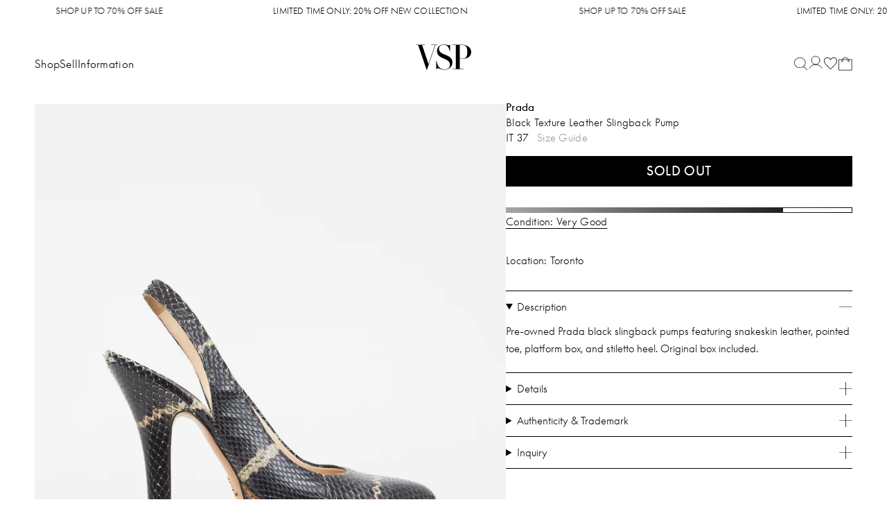

--- FILE ---
content_type: text/html; charset=utf-8
request_url: https://vspconsignment.com/products/prada-black-texture-leather-slingback-pump-2-13026-6
body_size: 62778
content:
<!doctype html>
<html class="no-js" lang="en">
  


  
  

  <head>
    
    
<style>
  @font-face {    font-family: "SupremeLLWeb";    src: url("//vspconsignment.com/cdn/shop/t/101/assets/SupremeLLSub-Light.woff2?v=90459692394934013671736240135") format("woff2"), url("//vspconsignment.com/cdn/shop/t/101/assets/SupremeLLSub-Light.woff?v=120147064894228575541736240135") format("woff");    font-style: normal;    font-weight: 400;    font-display: swap;  }  @font-face {    font-family: "SupremeLLWeb";    src: url("//vspconsignment.com/cdn/shop/t/101/assets/SupremeLLSub-Regular.woff2?v=9598560050156421411736240135") format("woff2"), url("//vspconsignment.com/cdn/shop/t/101/assets/SupremeLLSub-Regular.woff?v=8191421087490638611736240135") format("woff");    font-style: normal;    font-weight: 600;    font-display: swap;  }  @font-face {    font-family: "SupremeLLWeb";    src: url("//vspconsignment.com/cdn/shop/t/101/assets/SupremeLLSub-Medium.woff2?v=18204211285780903541736240135") format("woff2"), url("//vspconsignment.com/cdn/shop/t/101/assets/SupremeLLSub-Medium.woff?v=130310529993504924161736240135") format("woff");    font-style: normal;    font-weight: 800;    font-display: swap;  }    html,body,div,span,applet,object,iframe,h1,h2,section,h3,h4,h5,h6,p,blockquote,pre,a,abbr,acronym,address,big,cite,code,del,dfn,em,img,ins,kbd,q,s,samp,small,strike,strong,sub,sup,tt,var,b,u,i,center,dl,dt,dd,ol,ul,li,fieldset,form,label,legend,table,caption,tbody,tfoot,thead,tr,th,td,article,aside,canvas,details,embed,figure,figcaption,footer,header,hgroup,menu,nav,output,ruby,section,summary,time,mark,audio,video {  margin: 0;  padding: 0;  border: 0;  vertical-align: baseline;}  html {    box-sizing: border-box;  }  *, *:before, *:after {    box-sizing: inherit;  }
</style>
    
    <style>
:root{
  --color:black;
  --color-alpha-30:rgba(0,0,0,.3);
  --max-page-width:900px;
  --drawerWidth:300px;
  --font-weight-headings:300;
  --desktop-horizontal-padding:50px;
  --mobile-horizontal-padding:20px;
  --mobile-horizontal-padding-for-grid:10px;
  --header-height:100px;
  --header-height-mobile:75px;
  --alert-banner-height:30px;



  --mobile-text-size-smaller:14px;
  --mobile-text-size-base:15px;
  --mobile-text-size-larger:18px;
}
body, html{
  font-family:"SupremeLLWeb", helvetica, arial,sans-serif;
  -webkit-font-smoothing:antialiased;
  font-weight:400;
  
  letter-spacing:0.013333em;
  -webkit-text-size-adjust:100%;
  font-size:20px;
  
}
@media (max-width: 1049px){
body, html{
    font-size:15px;
  
}
  }
body, html {

  text-decoration-thickness:1px;
  text-underline-position:under;
  text-decoration-thickness:1px;

  scroll-padding-top:100px;
}
button{
  font-family:inherit
}
h1,h2,h3,h4{
  font-size:inherit;
  font-weight:inherit;
}
strong{
  font-weight:600;
}
.rte h1:not(:first-child), .rte h2:not(:first-child), .rte h3:not(:first-child), .rte h4:not(:first-child){
      margin-top:1em;
    }
.rte .styled-button{
    display:inline-block;
    margin-top:1em;
  }
.rte p > .styled-button:first-child{
    margin-top:0;
  }
.rte strong{
    font-weight:600;
  }
html[data-platform="Win32"] .rte strong{
      font-weight:800;
    }
.rte ul{
    margin-left:1em;
    margin-top:1em;
    list-style-position:inside;
  }
.rte h2 + ul{
    margin-top:0;
  }
a{
  cursor:pointer;
  text-decoration:none;
  text-decoration-thickness:1px;
}
a, a:visited{
    color:inherit;
  }
.site-wrap{
  background:white;
  display:flex;
  flex-direction:column;
}
body[data-template="index"] .main-content{
  padding-top:0;
}
#shopify-section-alert-banner.visible + nav.main-nav{
}
main{
  flex-grow:1;
  display:flex;
  flex-direction:column;
  align-items:center;
  justify-content:flex-start;
  min-height:50vh;
  overflow-x:hidden;
}
@media (max-width: 1049px){
main{
    padding-top:62px
}

    .mobile-search-bar ~ main{
      padding-top:75px;
    }
    main .mobile-search-bar{
      padding-top:75px;
    }

    body[data-full-template="index"] .mobile-search-bar + main{
      padding-top:50px;
    }
  }
.page-wrap{
  padding-top:10px;
  padding-left:50px;
  padding-left:var(--desktop-horizontal-padding);
  padding-right:50px;
  padding-right:var(--desktop-horizontal-padding);
}
@media (max-width: 1049px){
.page-wrap{
    padding-left:20px;
    padding-left:var(--mobile-horizontal-padding);
    padding-right:20px;
    padding-right:var(--mobile-horizontal-padding)
}
  }
nav.main-nav{
  position:fixed;
  top:0;
  left:0;
  right:0;

  position:sticky;
}
@media (min-width: 1050px){
nav.main-nav{
    height:100px;
    height:var(--header-height)
}
  }
@media (max-width: 1049px){
nav.main-nav{
    position:fixed;
    top:0px;
    left:0px;
    right:0px;
    padding:15px;
    height:62px; 
    display:flex;
    flex-direction:column;
    transition:all 500ms ease-out
}
      nav.main-nav.menu-visible .main-nav-h1 a,
      nav.main-nav.menu-visible .header-icons a{
        pointer-events:none;;
      }
    
    nav.main-nav .mobile-menu-search-trigger{
      transition:all 300ms ease-out;
      transition-delay:0ms;
      
    }
      nav.main-nav.menu-visible[\:has\(.nav-viewport-content\[data-active-level\%3D\%220\%22\]\)] .mobile-menu-search-trigger{
        opacity:1;
        pointer-events:all;
        transition-delay:500ms;
      }
      nav.main-nav.menu-visible:has(.nav-viewport-content[data-active-level="0"]) .mobile-menu-search-trigger{
        opacity:1;
        pointer-events:all;
        transition-delay:500ms;
      }
    
    body.template-index nav.main-nav{
      background-color:transparent;
    }

      body.template-index nav.main-nav.menu-visible{
        background-color:white;;
      }

    nav.main-nav .nav-viewport{
      display:none;
    }
    nav.main-nav .main-nav-h1,
    nav.main-nav .header-icons a{
      transition:opacity 300ms ease-out;
    }
    nav.main-nav.menu-visible{
      height:calc(100 * var(--vh));
    }
      nav.main-nav.menu-visible .main-nav-h1,
      nav.main-nav.menu-visible .header-icons a{
        opacity:0;
      }

      nav.main-nav.menu-visible .nav-viewport{
        display:block;
      }
  }
.main-nav-h1{
  text-align:center;
  pointer-events:none;
}
@media (min-width: 1050px){
.main-nav-h1{
    left:50%;
    margin-left:-40px;  
    position:absolute;
    margin-bottom:2px
}
  }
@media (min-width: 1700px){
.main-nav-h1{
    margin-left:-45px;
    margin-bottom:0px
}
  }
.main-nav-h1 a{
    pointer-events:all
  }
.main-nav-h1 h1{
    width:89px;
    height:40px;
    background-size:contain;
    text-indent:-9999em;
    margin-left:-5px;
    background-position:center center;
    background-repeat:no-repeat;
  }
.main-nav-h1 h1 svg{
      display:block;
      width:100%;
      height:auto;
    }
@media (max-width: 1699px){
.main-nav-h1 h1{
      width:80px;
      height:36px;
      margin-left:0
  }
    }
@media (max-width: 1049px){
.main-nav-h1 h1{
      width:70px;
      height:33px
  }
    }
ul.header-icons{
  
  gap:10px;
}
@media (min-width: 1050px){
ul.header-icons{
    margin-left:10px;
    margin-bottom:-7px;
    gap:30px
}
  }
@media (max-width: 1049px){
ul.header-icons{
     gap:20px
}

     ul.header-icons li.handle-search{
      margin-top:4px;
     }
  }
ul.header-icons .cart-icon-wrap{
    margin-top:2px;
  }
ul.header-icons .show-cart-link{
    margin-left:0;
  }
ul.header-icons .show-cart-link .cart-icon-wrap{
      position:relative;
    }
ul.header-icons .show-cart-link svg{
      display:block;
    }
ul.header-icons .show-cart-link svg.full-bag{
      display:none
    }
@media (min-width: 1050px){
ul.header-icons .show-cart-link{
      margin-left:2px;
      margin-top:-6px
  }

      ul.header-icons .show-cart-link svg{
        width:20px;
        height:20px;
      }

    }
ul.header-icons .show-cart-link[data-cart-count="0"] .cart-count{
        display:none;
      }
ul.header-icons .show-cart-link:not([data-cart-count="0"]) svg.empty-bag{
        display:none;
      }
ul.header-icons .show-cart-link:not([data-cart-count="0"]) svg.full-bag{
        display:block;
      }
ul.header-icons .show-cart-link[data-cart-count="0"] svg.full-bag{
        display:none
      }
ul.header-icons .show-cart-link .cart-count{
      position:absolute;
      left:0;
      right:0;
      text-align:center;
      color:white;
      font-size:9px;
      top:6px;


      
      z-index:10;
      font-weight:bold;
    }
@media (max-width: 1049px){
ul.header-icons .show-cart-link .cart-count{
        top:9px;
        font-size:8px
    }
      }
nav.main-nav[data-transparent]{
    background:transparent;
 
  }
nav.main-nav[data-override-style="lightText"]{
    background:transparent !important;
  }
nav.main-nav[data-override-style="lightText"]{
    color:white;
  }
nav.main-nav[data-override-style="dark-on-transparent"]{
    background:transparent !important;
  }
nav.main-nav[data-override-style="dark-on-transparent"]{
    color:black;
  }
nav.main-nav .nav-inner{
    height:auto;
    display:flex;
    align-items:center;
  }
@media (max-width: 1049px){
nav.main-nav .nav-inner{
      width:100%
  }
    }
@media (min-width: 1050px){
nav.main-nav .nav-inner{
      margin:0 50px;
      margin:0 var(--desktop-horizontal-padding);
      height:100px;
      height:var(--header-height);
      padding-top:30px;
      padding-bottom:30px;
      align-items:flex-end
  }
        nav.main-nav .nav-inner li:not(:first-child):not(.subsequent-icon-item) a{
          margin-left:1em
        }
    }
nav.main-nav .nav-inner ul{
      list-style:none;
      display:flex;
      align-items:center;
    }
nav.main-nav .nav-inner ul a{
        display:inline-block;
      }
nav.main-nav .nav-inner ul li.active a:not([href="/"]):not([href~="/cart"]){
        opacity:.3;
      }
@media (min-width: 1050px){
        nav.main-nav .nav-inner ul a:hover{
          opacity:.3;
        }
      }
nav.main-nav .menu-trigger-item{
    position:relative;
    width:24px;
    height:24px;
  }
nav.main-nav .menu-trigger-item svg{
      position:absolute;
    }
nav.main-nav .menu-trigger-item svg.opened{
        left:3px;
        top:3px
      }
nav.main-nav .menu-trigger-item svg.closed{
        left:3px;
        top:3px
      }
nav.main-nav .menu-trigger-item::after{
      content:"";
      position:absolute;
      display:block;
      top:-10px;
      right:-10px;
      bottom:-10px;
      left:-10px;
    }
nav.main-nav[data-override-style="lightText"] .show-cart-link:not([data-cart-count="0"]) svg.empty-bag{
    display:block;
  }
nav.main-nav[data-override-style="lightText"] .show-cart-link:not([data-cart-count="0"]) svg.full-bag{
    display:none;
  }
nav.main-nav{
  background-color:white;
  z-index:1000;
}
@media (max-width: 1049px){
nav.main-nav{
}
  }
nav.main-nav .nav-inner{
    display:flex;
    justify-content:space-between;
  }
@media(max-width: 1049px){
nav.main-nav .nav-inner{
  }
    }
nav.main-nav .nav-inner ul.main-menu.desktop-only{
      margin-bottom:-4px;
      line-height:1.5em;
      font-size:16px;
    }
@media (min-width: 1700px){
nav.main-nav .nav-inner ul.main-menu.desktop-only{
        font-size:18px;
        margin-bottom:-7px
    }
      }
nav.main-nav .nav-inner ul.main-menu.desktop-only {
      gap:1.75em;
}
nav.main-nav .nav-inner ul.main-menu.desktop-only a{
        margin-left:0 !important;
      }
nav.main-nav .nav-inner h2{
      cursor:pointer;
      text-transform:none;
    }
.main-menu li{
  white-space:nowrap;
  overflow:hidden;
}
.styled-button{
  color:white !important;
  color:var(--button-color-text, white) !important;
}
.styled-button{
  border:1px solid black;
  border:1px solid var(--button-color-border, black);
  border-radius:0;
  padding:.95em .5em;
  line-height:1em;
  font-family:inherit;
  display:inline-block;
  
  -moz-appearance:none;
  
       appearance:none;
  -webkit-appearance:none;
  font-size:1rem;
  letter-spacing:0.03em;
  font-weight:600;
  white-space:nowrap;

  background:black;

  background:var(--button-color-background, black);
  opacity:1;
  text-transform:uppercase;
  text-align:center;
}
.styled-button:not(.disabled){
    cursor:pointer;
  }
.styled-button:not(.disabled):hover{
      color:black !important;
      color:var(--button-color-background, black) !important;
    }
.styled-button:not(.disabled):hover{
      background:white;
      background:var(--button-color-text, white);
    }
.styled-button {

  outline:0;
}
.styled-button.small{
    padding:.66em 2em;
    font-size:.9rem;
  }
.styled-button.tiny{
    font-size:.9rem;
    padding:.95em;
  }
@media (min-width: 1050px){
.styled-button.tiny{
      font-size:.7rem
  }
    }
.styled-button.styled-button--secondary{
    color:black !important;
  }
.styled-button.styled-button--secondary{
    background:white;
  }
.styled-button.styled-button--secondary:not(.disabled):hover{
      color:white !important;
    }
.styled-button.styled-button--secondary:not(.disabled):hover{
      background:black;
    }
.styled-button.dashed{
     color:black !important;
     color:var(--button-color-text, black) !important;
  }
.styled-button.dashed{
     border-style:dotted;
     background-color:white;
     background-color:var(--button-color-background, white);
  }
@media (any-hover: hover){
      .styled-button.dashed:not(.subtle-hover):hover{
        background-color:black !important;
        background-color:var(--button-color-text, black) !important;
        color:white !important;
        color:var(--button-color-background, white) !important;
      }

      .styled-button.dashed.subtle-hover:hover{
        border-style:solid;
      }
    }
.old-price, .est-retail-price{
  opacity:.4;
  
}
.old-price{
  text-decoration:line-through;
  -webkit-text-decoration:line-through solid currentColor;
          text-decoration:line-through solid currentColor;
  text-decoration-thickness:1px;
}
.percent-off{
  opacity:.5;
}
@media (min-width: 1050px){
.mobile-only{
    display:none !important
}
  }
@media(max-width: 1049px){
.desktop-only{
    display:none !important
}
  }
.page-title{
  width:100%;
  line-height:0.9rem;
  margin-bottom:1.25em;
  max-width:650px;
  margin-right:auto;
  font-weight:600;
  margin-top:15px;
  font-size:15px; 
}
.overlay{
  visibility:hidden;
  opacity:0;
  position:fixed;
  left:0;
  right:0;
  bottom:0;
  top:0;
}
@media (min-width: 1050px){
  body[data-visible-overlay]:not([data-visible-overlay="nav-overlay"]){
    overflow:hidden;
  }
}
.nobreak{
  white-space:nowrap;
}
.mobile-search-bar{
  width:100%;
  height:50px;
  
  border-bottom:1px solid rgba(0,0,0,.15);
  background:white;
  z-index:888;
  position:absolute;
  top:75px;
}
body.alert-banner-active .mobile-search-bar:not(.fixed){
    top:105px;
  }
.mobile-search-bar a[href="/search"]{
    width:100%;
    display:block;
    padding-top:3px;
  }
.mobile-search-bar.fixed{
    position:fixed;
    transform:translate(0, -75px);
    transition:transform 300ms ease-out;
    opacity:0;
    transition:transform 300ms ease-out, opacity 0ms ease-out 300ms; 
  }
.mobile-search-bar .mobile-search-bar-input-wrap{
    position:relative;
  }
.mobile-search-bar .mobile-search-bar-input-wrap svg.search-icon{
      position:absolute;
      pointer-events:none;
      left:20px;
      top:15px;
    }
.mobile-search-bar .mobile-search-bar-input-wrap input{
      border-width:0;
      padding:15px 20px;
      padding-left:50px;
      height:49px;
      font-family:inherit;
      width:100%;
      font-size:15px;
      outline:none;
    }
.mobile-search-bar .mobile-search-bar-input-wrap a.clear{
      position:absolute;
      right:18px;
      top:10px;
      width:30px;
      height:30px;
      display:flex;
      align-items:center;
      justify-content:center;
      opacity:0;
    }
.mobile-search-bar .mobile-search-bar-input-wrap input:not([data-val=""]) + a.clear{
      opacity:1;
    }
body[data-scrolled-past-header="true"] .mobile-search-bar{

  }
body[data-scrolled-past-header="true"][data-scroll-direction="up"] .mobile-search-bar.fixed, body[data-visible-overlay="search"]:not(.scrolled-to-top) .mobile-search-bar.fixed{
      transform:translate(0, 0);
      opacity:1;
      transition:transform 300ms ease-out;
    }
.account-required-notice .actions{
    margin-top:1em;
    display:flex;
    gap:1em;
  }
.account-required-notice p{
    font-size:15px;
  }
.account-required-notice.centered{
    text-align:center;
  }
.account-required-notice.centered .actions{
      width:100%;
      justify-content:center;
    }
.account-required-notice[data-scope="inline"]{
    max-width:27em;
    margin:2em auto;
  }
.account-required-notice[data-scope="inline"] h2{
        font-weight:bold;
        margin-bottom:1em;
      }
#swym-anchor{
  display:none !important
}
.wishlist-description{
  margin-bottom:1.25em;
  font-size:15px;
  max-width:700px;
  line-height:1.5em;
}
@media (min-width: 1700px){
.wishlist-description{ 
    max-width:900px
}
  }
.wishlist-display{
  width:100%;
}
.wishlist-display .product-grid-badges{
    display:none;;
  }
.wishlist-display .item-grid .item-grid-item .item-grid-item-info{
    min-height:0;
  }
.wishlist-display .item-grid-item{
    height:100%;
  }
@media (max-width: 1049px){


      .wishlist-display .item-grid .item-grid-item{
        width:100%;
      }

        .wishlist-display .item-grid .item-grid-item .item-grid-item-info{
          min-height:0;
        }
  }
.wishlist-display[data-type="shared"] .remove-from-wishlist{
      display:none;
    }
.wishlist-display-actions{
  margin-bottom:2em;
  display:block;
}
.wishlist-display-buttons{
  display:flex;
  margin-top:1em;
  display:flex;
  align-items:center;
  gap:4px;
  width:100%;
  font-size:15px;
  padding-top:1em;
  margin-top:auto;
}
.wishlist-display-buttons .styled-button, .wishlist-display-buttons .add-to-cart, .wishlist-display-buttons .in-cart, .wishlist-display-buttons .sold-out{
    flex-grow:1;
    padding:0;
    height:30px;
    display:flex;
    align-items:center;
    justify-content:center;
  }
.wishlist-display-buttons .remove-from-wishlist{
    width:30px;
    height:30px;

    display:flex;
    align-items:center;
    justify-content:center;
    padding:0;
    flex-grow:0;
  }
.wishlist-display-buttons .remove-from-wishlist svg{
      width:15px;
      height:15px;
    }
.wishlist-display-title{
  display:flex;
  width:100%;
  max-width:none;
  justify-content:space-between;

}
@media (max-width: 1049px){
.wishlist-display-title{ 
    flex-direction:column;
    align-items:flex-start;
    gap:1em

}
  }
body[data-full-template="page-view-shared-wishlist"] footer.site-footer{
  margin-top:0;
}
.wishlist-cta-section{
  margin:.5em 0 0;
  width:100%;
  padding:2em 50px;
  padding:2em var(--desktop-horizontal-padding);
  border-top:1px solid black;
}
@media (max-width: 1049px){
.wishlist-cta-section{
    border-top:1px solid rgba(0,0,0,.15) !important
}
.wishlist-cta-section{
    padding:20px;
    padding:var(--mobile-horizontal-padding)
}
  }
.wishlist-cta-section h3{
    margin-bottom:1em;
    
    font-weight:600;
  }
@media (min-width: 1050px){
.wishlist-cta-section h3{
      font-size:26px
  }
    }
.wishlist-cta-section a{
    margin-top:1.5em;
  }
.main-nav{
  transition:all 300ms ease-out;
}
body[data-scrolled-past-header="true"][data-scroll-direction="down"] .main-nav{
  transform:translateY(-150px);
}
@keyframes fadeInAndUp{
  0%{
    transform:translateY(30px);
    opacity:0;
  }
  100%{
    transform:translateY(0px);
    opacity:1;
  }
}
.nav-dropdown{
  background:white;
  color:black;
  padding:20px 50px;
  padding:20px var(--desktop-horizontal-padding);
  display:none;
  font-size:16px;
}
@media (min-width: 1700px){
.nav-dropdown{
    font-size:18px
}
  }
.nav-dropdown {
  line-height:175%;
  padding-top:60px;
  padding-bottom:50px;
  padding-bottom:var(--desktop-horizontal-padding);
}
.nav-dropdown.visible{
    display:block;
  }
.nav-dropdown.visible .inner section{
        animation:fadeInAndUp ease-out 300ms;
        animation-delay:calc(200ms * var(--animation-stagger));
        animation-fill-mode:forwards;
      }
.nav-dropdown .inner{
    display:flex;;
    gap:10%;
    width:100%;
    justify-content:space-between;
    align-items:flex-start;
  }
.nav-dropdown .inner section{
      opacity:0;
    }
.nav-dropdown h2{
    font-weight:bold;
    margin-bottom:1em
  }
.nav-dropdown ul{
    list-style:none;

  }
.nav-dropdown li a{
    margin:0.25em 0;
    display:inline-block;
  }
.nav-dropdown li a[data-link-handle="sale"]{
      color:red;
    }
.nav-dropdown li a:hover{
      opacity:0.5;
      text-decoration:none;
    }
.nav-dropdown [data-col-count="2"]{
    -moz-column-count:2;
         column-count:2
  }
.nav-dropdown [data-col-count="3"]{
    -moz-column-count:3;
         column-count:3
  }
.nav-dropdown[data-key="shop"] .inner{
    gap:0;
  }
.nav-dropdown[data-key="shop"] section{
    width:36%;
  }
.nav-dropdown[data-key="shop"] section.hover-image-section{
      width:-moz-fit-content;
      width:fit-content;
    }
.nav-dropdown[data-key="shop"] .hover-image{
    display:none;

  }
.nav-dropdown[data-key="shop"] .hover-image.visible{
      display:block;
    }
.nav-dropdown[data-key="shop"] .hover-image img{
    height:calc(var(--min-height) - 90px);
    width:auto;
    aspect-ratio:5 / 7;
    -o-object-fit:cover;
       object-fit:cover;
    
  }
.nav-dropdown[data-key="shop"] .hover-image-section{
    text-align:right;
    height:calc(var(--min-height) - 90px);
    aspect-ratio:2000/2800;
  }
.nav-dropdown[data-key="info"] section{
    width:25%  
  }
.nav-dropdown[data-key="info"] section.mailing-list{
    min-width:375px;
  }
.nav-dropdown[data-key="info"] .rte{
    line-height:2.25em;
  }
.nav-dropdown[data-key="info"] .rte p + p{
      margin-top:2em;
    }
.nav-dropdown[data-key="info"] a:hover{
    opacity:0.5
  }
.nav-dropdown[data-key="info"] .inner{
    gap:5%;
  }
.nav-dropdown[data-key="consign"] p{
    max-width:54em;
  }
.nav-dropdown[data-key="consign"] section{
    width:50%;
  }
.nav-dropdown[data-key="consign"] a.styled-button{
    margin-top:2em;
  }
.nav-dropdown[data-key="consign"] a.styled-button:hover{
      background-color:white !important;
      color:black!important;
      border:1px solid black!important;
    }
.nav-dropdown[data-key="consign"] section.video{
    text-align:right;  
  }
.nav-dropdown[data-key="consign"] video{
    width:100%;
    max-width:800px;
    aspect-ratio:16 / 8;
    -o-object-fit:fill;
       object-fit:fill;
  }
.mailing-list form{
    position:relative;
    border-bottom:1px solid black;
    padding-right:72px;
  }
.mailing-list form input{
      border-radius:0;
      background:transparent;
      font-family:inherit;
      color:inherit;
    }
.mailing-list form input[type="submit"]{
      position:absolute;
      right:0;
      bottom:0;
      top:0;
      font-weight:200;
      font-size:inherit;
      -webkit-appearance:none;
      -moz-appearance:none;
           appearance:none;
      border:none;
      background:none;
      padding:0;
    }
.mailing-list form input[type="submit"], .mailing-list form input[type="submit"]:active, .mailing-list form input[type="submit"]:hover{
        color:inherit;
      }
.mailing-list form input[type="submit"] {
      outline:none;
      cursor:pointer;
}
.mailing-list h3, .mailing-list p{
    margin-bottom:1em
  }
.mailing-list p{
    line-height:1.5em
  }
.mailing-list input[type="email"]{
    width:100%;
    font-size:inherit;
    font-weight:200;
    padding:.25em 0;
    border:0;

    outline:0;
  }
body[\:has\(.nav-dropdown.visible\)] .overlay-shade ,
body[\:has\(.collection-filter.visible\)] .overlay-shade{
  content:'';
  top:0;
  right:0;
  bottom:0;
  left:0;
  position:fixed;
  background:rgba(0,0,0,.25);
  z-index:1000;
}
body[\:has\(.nav-dropdown.visible\)] .overlay-shade ,
body[\:has\(.collection-filter.visible\)] .overlay-shade{
  content:'';
  top:0;
  right:0;
  bottom:0;
  left:0;
  position:fixed;
  background:rgba(0,0,0,.25);
  z-index:1000;
}
body:has(.nav-dropdown.visible) .overlay-shade ,
body:has(.collection-filter.visible) .overlay-shade{
  content:'';
  top:0;
  right:0;
  bottom:0;
  left:0;
  position:fixed;
  background:rgba(0,0,0,.25);
  z-index:1000;
}
body[\:has\(.nav-dropdown.visible\)] .overlay-shade{
  z-index:999
}
body:has(.nav-dropdown.visible) .overlay-shade{
  z-index:999
}
.recently-viewed-page,
.wishlist-page{
  padding-top:10px;
}
.recently-viewed-page .item-grid, .wishlist-page .item-grid{
    padding-bottom:50px;  
  }
.drawer--right{
  position:fixed;
  width:450px;
  max-width:90%;
  top:0;
  right:0;
  bottom:0;
  z-index:5000;
  background-color:var(--);
  overflow-y:auto;
  padding:0 20px;
  background-color:white;;
  box-shadow:0px 0px 1px black
}
.drawer__header{
  position:sticky;
  top:0;
  right:0;
  left:0;
  background:white;
  z-index:1;
  display:flex;
  justify-content:space-between;
  padding:10px 0;
  align-items:center;
  font-weight:600;   
}
.drawer__header .close-overlay{ 
  cursor:pointer;
  padding:5px;
 }
.drawer__header .close-overlay:hover{
    opacity:.5;
  }
.drawer__header .close-overlay svg{
    width:15px;
    height:15px;
  }
.mobile-menu-search-trigger,
.mobile-menu-back-to-mainmenu{
  position:absolute;
  left:30px;
  pointer-events:none;
  opacity:0;
}
.mobile-menu-search-trigger::after, .mobile-menu-back-to-mainmenu::after{
    content:'';
    top:-20px;
    right:-20px;
    bottom:-20px;
    left:-20px;
    position:absolute;
    display:block;
  }
@media (max-width: 1049px){
    .mobile-menu-search-trigger.visible, .mobile-menu-back-to-mainmenu.visible{
      pointer-events:all;
      opacity:1;
      
    }
  }
.mobile-menu-search-trigger{
  margin-top:2px;
}
.mobile-menu-back-to-mainmenu{
  font-size:20px;
  font-weight:600;
  display:flex;
  align-items:center;
  justify-content:center;
  gap:10px;
  transition:all 500ms ease-out;
  transition-delay:200ms;
}
.mobile-menu-back-to-mainmenu.visible{
    transition-delay:0ms;
  }
.mobile-menu-section{
  height:100%;
  padding-top:20px;
}
.nav-viewport{
    position:relative;
    height:100%;
    overflow:hidden;

  }
.nav-viewport .menu-pane{
      position:absolute;
      left:0;
      width:100%;
      top:0;
      bottom:0;
      list-style:none;
      padding:0 15px;
      padding-right:3px;
      overflow-y:auto;
      display:flex;
      flex-direction:column;

    }
.nav-viewport .menu-pane .drawer-menu-secondary{
        opacity:0.8;
        list-style:none;
        margin-top:2em;
      }
.nav-viewport .menu-pane .drawer-menu-secondary li + li{
          margin-top:.55em;
        }
.nav-viewport-content{
    transition:transform 400ms ease-out;
    transition:transform 400ms cubic-bezier(0.33, 1, 0.68, 1);
    width:100%;
    height:100%;
  }
.nav-viewport-content[data-active-level="1"]{
      transform:translate3d(-100%, 0px, 0px)
    }
.menu-pane{
    transition:transform 400ms ease-out;
    transition:transform 400ms cubic-bezier(0.33, 1, 0.68, 1);
  }
.menu-pane:not(.active){
        opacity:0;;
    }
.menu-pane:not([data-level="0"]){
      left:100%;
    }
.menu-pane:not([data-level="0"]):not(.active){
        opacity:0;
        pointer-events:none;
        transition:0ms opacity linear 500ms
      }
.menu-pane:not([data-level="0"]).active{
        transition:0ms opacity linear 0ms
      }
.menu-pane li{
      overflow:hidden;
      width:0%;
      transition:width 500ms ease-out;
    }
.menu-pane li label{
        white-space:nowrap;
      }
.menu-pane .menu-expand-icon, .menu-pane .chevron-icon{
      opacity:0;;
      transition:opacity 500ms ease-out;
      transition-delay:calc(500ms + var(--animation-delay));
    }
.menu-pane.active li{
        width:100%;
        transition-delay:var(--animation-delay);
      }
.menu-pane.active .menu-expand-icon, .menu-pane.active .chevron-icon{
        opacity:1;
        

      }
.primary-pane-secondary-links{
    margin-top:1em;
    font-size:18px;
    font-weight:600;
  }
.primary-pane-secondary-links a{
      display:block;
    
      padding:.3em 0;
    }
.primary-pane-contact-info{
    display:grid;
    grid-template-columns:1fr 1fr;
    margin-top:2em;
    line-height:1.5em;
    font-size:14px;
    grid-column-gap:35px;
    -moz-column-gap:35px;
         column-gap:35px;
  }
.primary-pane-contact-info h2{
      font-weight:bold;
    }
.primary-pane-contact-info p+p{
      margin-top:1em;
    }
.primary-pane-contact-info a.email-link{
      text-decoration:underline;

    }
.primary-pane-contact-info {
    opacity:0;
    transition:opacity 500ms ease-out;
    transition-delay:1500ms;
}
.menu-pane.active .primary-pane-contact-info{
      opacity:1;
    }
ul.menu{
    list-style:none;
  }
ul.menu label{
      height:2em;
      line-height:2em;
      display:block;
      font-size:20px;
      font-weight:600;
    }
ul.menu a, ul.menu a label{
        cursor:pointer;
        display:block;
      }
ul.menu .third-level-menu-wrap{
      height:0;
      overflow:hidden;;
      transition:all 300ms ease-out
    }
ul.menu [data-handle="sale"] > a > label{
      color:red;
    }
ul.menu ul.third-level-menu{
      display:grid;;
      grid-template-columns:repeat(2, 1fr);
      grid-gap:15px 5px;
    }
ul.menu ul.third-level-menu a[data-handle="view-all"]{
        text-decoration:underline;
      }
ul.menu a.has-third-level{
      display:flex;
      align-items:center;
      justify-content:space-between;
      transition:margin-bottom 300ms ease-out;
    }
ul.menu a.has-third-level.expanded .icon-minus{
          display:block;
        }
ul.menu a.has-third-level.expanded .icon-plus{
          display:none;;
        }
ul.menu a.has-third-level.expanded + .third-level-menu-wrap{
          margin:10px 0;
        }
ul.menu .menu-expand-icon{
      height:100%;
      display:flex;
      align-items:center;


    }
ul.menu .menu-expand-icon svg{
        width:18px;
      }
ul.menu .menu-expand-icon .icon-minus{
        display:none;
      }
ul.menu .top-and-sub-link{
      display:flex;
    }
ul.menu .top-and-sub-link .navigate-to-top{
        width:100%;
      }
ul.menu .top-and-sub-link .navigate-to-submenu{
        width:50px;
        display:flex;
        align-items:center;
        justify-content:flex-end;
      }
ul.menu .navigate-to-submenu.navigate-to-submenu--no-link{
        display:flex;
        align-items:center;
        justify-content:space-between;
      }
ul.menu .back-to-mainmenu{
      display:flex;
      align-items:center;
      justify-content:flex-start;
      gap:10px;
      margin-bottom:1em;
    }
span.dot{
  font-family:helvetica;
}
@media (max-width: 1049px){
span.dot{
}
  }
p:empty{
  display:none;
}
.menu-trigger svg.opened{
    display:none;
  }
.menu-trigger[data-open="true"] svg.opened{
      display:block;
    }
.menu-trigger[data-open="true"] svg.closed{
      display:none;;
    }
@media (min-width: 1050px){
#shopify-section-mobile-menu-2025{
    display:none
}
  }
.page-wrap.size-chart-page{
  max-width:1000px;

}
.page-wrap.size-chart-page .size-chart-wrapper{
    margin:3em 0;
  }
.size-chart-wrapper{
  overflow-x:auto;
  max-width:100%;
  width:100%;
  
}
.page-wrap .size-guide-notes{
  margin-top:1em;
}
.page-wrap .size-guide-notes p + p{
    margin-top:0.5em;
  }
table.size-chart{
  text-align:left;
  border-collapse:collapse;
  width:100%;
}
@media (min-width: 1050px){
table.size-chart{
}
  }
table.size-chart caption{
    border-bottom:1px solid;
    text-align:left;
    font-weight:600;
    padding:.75em;
  }
.overlay table.size-chart caption{
      padding-top:0;
    }
table.size-chart caption span{
      position:sticky;
      left:0.75em;
    }
table.size-chart th, table.size-chart td{
    padding:.75em;
  }
table.size-chart th{
    font-weight:600
  }
table.size-chart thead th{
    white-space:nowrap;
    padding-top:1em;
    padding-bottom:1em;
  }
table.size-chart th:not(:first-child), table.size-chart td:not(:first-child){
    text-align:center;
  }
table.size-chart tr > th:first-child{
    position:sticky;
    left:0;
    white-space:nowrap;
    background:linear-gradient(90deg, white 0%, white 80%, transparent);
    padding-right:2em;
    width:6em;
  }
table.size-chart tbody > tr{
    
  position:relative;}
table.size-chart tbody > tr::after{
    content:"";
    position:sticky;
    right:0;
    width:30px;
    height:100%;
    background:red
  }
table.size-chart tbody > tr:nth-child(2n+1){
    background-color:rgb(236,236,236);
  }
table.size-chart tbody > tr:nth-child(2n+1) > th:first-child{
          background:linear-gradient(90deg, rgb(236,236,236) 0%, rgb(236,236,236) 80%, transparent)

    }
body[size-guide-active-size-generic-overlay="XX-Small"] .size-chart [data-unified-size="xxs"],
body[size-guide-active-size-generic-overlay="X-Small"] .size-chart [data-unified-size="xs"],
body[size-guide-active-size-generic-overlay="Small"] .size-chart [data-unified-size="s"],
body[size-guide-active-size-generic-overlay="Medium"] .size-chart [data-unified-size="m"],
body[size-guide-active-size-generic-overlay="Large"] .size-chart [data-unified-size="l"],
body[size-guide-active-size-generic-overlay="X-Large"] .size-chart [data-unified-size="xl"],
body[size-guide-active-size-generic-overlay="XX-Large"] .size-chart [data-unified-size="xxl"]{
  background:rgba(255,255,0,0.34902)
}
body[size-guide-active-size-generic-overlay="US 4"] .size-chart [data-unified-size="US 4"],
body[size-guide-active-size-generic-overlay="US 4.5"] .size-chart [data-unified-size="US 4.5"],
body[size-guide-active-size-generic-overlay="US 5"] .size-chart [data-unified-size="US 5"],
body[size-guide-active-size-generic-overlay="US 5.5"] .size-chart [data-unified-size="US 5.5"],
body[size-guide-active-size-generic-overlay="US 6"] .size-chart [data-unified-size="US 6"],
body[size-guide-active-size-generic-overlay="US 6.5"] .size-chart [data-unified-size="US 6.5"],
body[size-guide-active-size-generic-overlay="US 7"] .size-chart [data-unified-size="US 7"],
body[size-guide-active-size-generic-overlay="US 7.5"] .size-chart [data-unified-size="US 7.5"],
body[size-guide-active-size-generic-overlay="US 8"] .size-chart [data-unified-size="US 8"],
body[size-guide-active-size-generic-overlay="US 8.5"] .size-chart [data-unified-size="US 8.5"],
body[size-guide-active-size-generic-overlay="US 9"] .size-chart [data-unified-size="US 9"],
body[size-guide-active-size-generic-overlay="US 9.5"] .size-chart [data-unified-size="US 9.5"],
body[size-guide-active-size-generic-overlay="US 10"] .size-chart [data-unified-size="US 10"],
body[size-guide-active-size-generic-overlay="US 10.5"] .size-chart [data-unified-size="US 10.5"],
body[size-guide-active-size-generic-overlay="US 11"] .size-chart [data-unified-size="US 11"],
body[size-guide-active-size-generic-overlay="US 11.5"] .size-chart [data-unified-size="US 11.15"],
body[size-guide-active-size-generic-overlay="US 12"] .size-chart [data-unified-size="US 12"],
body[size-guide-active-size-generic-overlay="US 12.5"] .size-chart [data-unified-size="US 12.5"],
body[size-guide-active-size-generic-overlay="US 13"] .size-chart [data-unified-size="US 13"],
body[size-guide-active-size-generic-overlay="US 13.5"] .size-chart [data-unified-size="US 13.5"]{
  background:rgba(255,255,0,0.34902)
}
</style>
    <link rel="shortcut icon" href="//vspconsignment.com/cdn/shop/t/101/assets/favicon.png?v=122460753702145072891736240135" type="image/png">
    <title>
      
        Prada // Black Texture Leather Slingback Pump
      
      
      
       &ndash; VSP Consignment
    </title>

    <link rel="preconnect" href="https://cdn.shopify.com">
    <link rel="preconnect" href="https://www.googletagmanager.com">
    <link rel="preconnect" href="https://www.google-analytics.com">
    <link rel="preconnect" href="https://code.jquery.com">

    <link rel="dns-preconnect" href="https://cdn.shopify.com">
    <link rel="dns-preconnect" href="https://www.googletagmanager.com">
    <link rel="dns-preconnect" href="https://www.google-analytics.com">
    <link rel="dns-preconnect" href="https://code.jquery.com">
    
      <link rel="preconnect" href="https://static.afterpay.com">
    

    
      <meta name="description" content="Prada available at VSP Consignment">
    
    

  <meta property="og:type" content="product">
  <meta property="og:title" content="Black Texture Leather Slingback Pump">
  
  <meta property="og:image" content="http://vspconsignment.com/cdn/shop/products/Prada-BlackTextureLeatherSlingback-Pump_0037_grande.jpg?v=1681250135">
  <meta property="og:image:secure_url" content="https://vspconsignment.com/cdn/shop/products/Prada-BlackTextureLeatherSlingback-Pump_0037_grande.jpg?v=1681250135">
  
  <meta property="og:image" content="http://vspconsignment.com/cdn/shop/products/Prada-BlackTextureLeatherSlingback-Pump_0038_grande.jpg?v=1681250101">
  <meta property="og:image:secure_url" content="https://vspconsignment.com/cdn/shop/products/Prada-BlackTextureLeatherSlingback-Pump_0038_grande.jpg?v=1681250101">
  
  <meta property="og:image" content="http://vspconsignment.com/cdn/shop/products/Prada-BlackTextureLeatherSlingback-Pump_0039_grande.jpg?v=1681250101">
  <meta property="og:image:secure_url" content="https://vspconsignment.com/cdn/shop/products/Prada-BlackTextureLeatherSlingback-Pump_0039_grande.jpg?v=1681250101">
  
  <meta property="og:price:amount" content="199.00">
  <meta property="og:price:currency" content="CAD">


  <meta property="og:description" content="Prada available at VSP Consignment">

  <meta property="og:url" content="https://vspconsignment.com/products/prada-black-texture-leather-slingback-pump-2-13026-6">
  <meta property="og:site_name" content="VSP Consignment">





<meta name="twitter:card" content="summary">

  <meta name="twitter:title" content="Black Texture Leather Slingback Pump">
  <meta name="twitter:description" content="Prada available at VSP Consignment">
  <meta name="twitter:image" content="https://vspconsignment.com/cdn/shop/products/Prada-BlackTextureLeatherSlingback-Pump_0037_medium.jpg?v=1681250135">
  <meta name="twitter:image:width" content="240">
  <meta name="twitter:image:height" content="240">


    <link rel="canonical" href="https://vspconsignment.com/products/prada-black-texture-leather-slingback-pump-2-13026-6">
    <meta name="viewport" content="width=device-width, initial-scale=1, maximum-scale=1">
    <script>
      window.routes = {
        cart_add_url: '/cart/add',
        cart_change_url: '/cart/change',
        cart_update_url: '/cart/update',
        cart_url: '/cart',
        predictive_search_url: '/search/suggest',
      };
      var renderTemplate = function (key) {
        const potentialTemplate = document.querySelector("template[data-template-key='" + key + "']");

        if (potentialTemplate) {
          var documentFragment = potentialTemplate.content;
          var templateClone = documentFragment.cloneNode(true);
          potentialTemplate.after(templateClone);
          potentialTemplate.parentNode.removeChild(potentialTemplate);
          return true;
        }

        return false;
      }
    </script>
    <script>
      
      
    </script>

    <script>window.performance && window.performance.mark && window.performance.mark('shopify.content_for_header.start');</script><meta name="google-site-verification" content="yYIok0dHUhhXaPQcuePWDjjzDwPJweSh4xz0nZMfYUQ">
<meta name="facebook-domain-verification" content="h08wruaw28cwdvdn3tywz6eoujydmd">
<meta id="shopify-digital-wallet" name="shopify-digital-wallet" content="/11686872/digital_wallets/dialog">
<meta name="shopify-checkout-api-token" content="589f7e99d52f94acb17d6a7ceab5ace0">
<meta id="in-context-paypal-metadata" data-shop-id="11686872" data-venmo-supported="false" data-environment="production" data-locale="en_US" data-paypal-v4="true" data-currency="CAD">
<link rel="alternate" hreflang="x-default" href="https://vspconsignment.com/products/prada-black-texture-leather-slingback-pump-2-13026-6">
<link rel="alternate" hreflang="en-AU" href="https://vspconsignment.com/en-au/products/prada-black-texture-leather-slingback-pump-2-13026-6">
<link rel="alternate" hreflang="en-AD" href="https://vspconsignment.com/en-eu/products/prada-black-texture-leather-slingback-pump-2-13026-6">
<link rel="alternate" hreflang="en-AL" href="https://vspconsignment.com/en-eu/products/prada-black-texture-leather-slingback-pump-2-13026-6">
<link rel="alternate" hreflang="en-AM" href="https://vspconsignment.com/en-eu/products/prada-black-texture-leather-slingback-pump-2-13026-6">
<link rel="alternate" hreflang="en-AT" href="https://vspconsignment.com/en-eu/products/prada-black-texture-leather-slingback-pump-2-13026-6">
<link rel="alternate" hreflang="en-AX" href="https://vspconsignment.com/en-eu/products/prada-black-texture-leather-slingback-pump-2-13026-6">
<link rel="alternate" hreflang="en-BA" href="https://vspconsignment.com/en-eu/products/prada-black-texture-leather-slingback-pump-2-13026-6">
<link rel="alternate" hreflang="en-BE" href="https://vspconsignment.com/en-eu/products/prada-black-texture-leather-slingback-pump-2-13026-6">
<link rel="alternate" hreflang="en-BG" href="https://vspconsignment.com/en-eu/products/prada-black-texture-leather-slingback-pump-2-13026-6">
<link rel="alternate" hreflang="en-BY" href="https://vspconsignment.com/en-eu/products/prada-black-texture-leather-slingback-pump-2-13026-6">
<link rel="alternate" hreflang="en-CH" href="https://vspconsignment.com/en-eu/products/prada-black-texture-leather-slingback-pump-2-13026-6">
<link rel="alternate" hreflang="en-CY" href="https://vspconsignment.com/en-eu/products/prada-black-texture-leather-slingback-pump-2-13026-6">
<link rel="alternate" hreflang="en-CZ" href="https://vspconsignment.com/en-eu/products/prada-black-texture-leather-slingback-pump-2-13026-6">
<link rel="alternate" hreflang="en-DE" href="https://vspconsignment.com/en-eu/products/prada-black-texture-leather-slingback-pump-2-13026-6">
<link rel="alternate" hreflang="en-DK" href="https://vspconsignment.com/en-eu/products/prada-black-texture-leather-slingback-pump-2-13026-6">
<link rel="alternate" hreflang="en-EE" href="https://vspconsignment.com/en-eu/products/prada-black-texture-leather-slingback-pump-2-13026-6">
<link rel="alternate" hreflang="en-ES" href="https://vspconsignment.com/en-eu/products/prada-black-texture-leather-slingback-pump-2-13026-6">
<link rel="alternate" hreflang="en-FI" href="https://vspconsignment.com/en-eu/products/prada-black-texture-leather-slingback-pump-2-13026-6">
<link rel="alternate" hreflang="en-FO" href="https://vspconsignment.com/en-eu/products/prada-black-texture-leather-slingback-pump-2-13026-6">
<link rel="alternate" hreflang="en-FR" href="https://vspconsignment.com/en-eu/products/prada-black-texture-leather-slingback-pump-2-13026-6">
<link rel="alternate" hreflang="en-GE" href="https://vspconsignment.com/en-eu/products/prada-black-texture-leather-slingback-pump-2-13026-6">
<link rel="alternate" hreflang="en-GG" href="https://vspconsignment.com/en-eu/products/prada-black-texture-leather-slingback-pump-2-13026-6">
<link rel="alternate" hreflang="en-GI" href="https://vspconsignment.com/en-eu/products/prada-black-texture-leather-slingback-pump-2-13026-6">
<link rel="alternate" hreflang="en-GL" href="https://vspconsignment.com/en-eu/products/prada-black-texture-leather-slingback-pump-2-13026-6">
<link rel="alternate" hreflang="en-GP" href="https://vspconsignment.com/en-eu/products/prada-black-texture-leather-slingback-pump-2-13026-6">
<link rel="alternate" hreflang="en-GR" href="https://vspconsignment.com/en-eu/products/prada-black-texture-leather-slingback-pump-2-13026-6">
<link rel="alternate" hreflang="en-HR" href="https://vspconsignment.com/en-eu/products/prada-black-texture-leather-slingback-pump-2-13026-6">
<link rel="alternate" hreflang="en-HU" href="https://vspconsignment.com/en-eu/products/prada-black-texture-leather-slingback-pump-2-13026-6">
<link rel="alternate" hreflang="en-IE" href="https://vspconsignment.com/en-eu/products/prada-black-texture-leather-slingback-pump-2-13026-6">
<link rel="alternate" hreflang="en-IM" href="https://vspconsignment.com/en-eu/products/prada-black-texture-leather-slingback-pump-2-13026-6">
<link rel="alternate" hreflang="en-IS" href="https://vspconsignment.com/en-eu/products/prada-black-texture-leather-slingback-pump-2-13026-6">
<link rel="alternate" hreflang="en-IT" href="https://vspconsignment.com/en-eu/products/prada-black-texture-leather-slingback-pump-2-13026-6">
<link rel="alternate" hreflang="en-JE" href="https://vspconsignment.com/en-eu/products/prada-black-texture-leather-slingback-pump-2-13026-6">
<link rel="alternate" hreflang="en-LI" href="https://vspconsignment.com/en-eu/products/prada-black-texture-leather-slingback-pump-2-13026-6">
<link rel="alternate" hreflang="en-LT" href="https://vspconsignment.com/en-eu/products/prada-black-texture-leather-slingback-pump-2-13026-6">
<link rel="alternate" hreflang="en-LU" href="https://vspconsignment.com/en-eu/products/prada-black-texture-leather-slingback-pump-2-13026-6">
<link rel="alternate" hreflang="en-LV" href="https://vspconsignment.com/en-eu/products/prada-black-texture-leather-slingback-pump-2-13026-6">
<link rel="alternate" hreflang="en-MC" href="https://vspconsignment.com/en-eu/products/prada-black-texture-leather-slingback-pump-2-13026-6">
<link rel="alternate" hreflang="en-MD" href="https://vspconsignment.com/en-eu/products/prada-black-texture-leather-slingback-pump-2-13026-6">
<link rel="alternate" hreflang="en-ME" href="https://vspconsignment.com/en-eu/products/prada-black-texture-leather-slingback-pump-2-13026-6">
<link rel="alternate" hreflang="en-MK" href="https://vspconsignment.com/en-eu/products/prada-black-texture-leather-slingback-pump-2-13026-6">
<link rel="alternate" hreflang="en-MT" href="https://vspconsignment.com/en-eu/products/prada-black-texture-leather-slingback-pump-2-13026-6">
<link rel="alternate" hreflang="en-NL" href="https://vspconsignment.com/en-eu/products/prada-black-texture-leather-slingback-pump-2-13026-6">
<link rel="alternate" hreflang="en-NO" href="https://vspconsignment.com/en-eu/products/prada-black-texture-leather-slingback-pump-2-13026-6">
<link rel="alternate" hreflang="en-PL" href="https://vspconsignment.com/en-eu/products/prada-black-texture-leather-slingback-pump-2-13026-6">
<link rel="alternate" hreflang="en-PT" href="https://vspconsignment.com/en-eu/products/prada-black-texture-leather-slingback-pump-2-13026-6">
<link rel="alternate" hreflang="en-RE" href="https://vspconsignment.com/en-eu/products/prada-black-texture-leather-slingback-pump-2-13026-6">
<link rel="alternate" hreflang="en-RO" href="https://vspconsignment.com/en-eu/products/prada-black-texture-leather-slingback-pump-2-13026-6">
<link rel="alternate" hreflang="en-RS" href="https://vspconsignment.com/en-eu/products/prada-black-texture-leather-slingback-pump-2-13026-6">
<link rel="alternate" hreflang="en-SE" href="https://vspconsignment.com/en-eu/products/prada-black-texture-leather-slingback-pump-2-13026-6">
<link rel="alternate" hreflang="en-SI" href="https://vspconsignment.com/en-eu/products/prada-black-texture-leather-slingback-pump-2-13026-6">
<link rel="alternate" hreflang="en-SJ" href="https://vspconsignment.com/en-eu/products/prada-black-texture-leather-slingback-pump-2-13026-6">
<link rel="alternate" hreflang="en-SK" href="https://vspconsignment.com/en-eu/products/prada-black-texture-leather-slingback-pump-2-13026-6">
<link rel="alternate" hreflang="en-SM" href="https://vspconsignment.com/en-eu/products/prada-black-texture-leather-slingback-pump-2-13026-6">
<link rel="alternate" hreflang="en-TR" href="https://vspconsignment.com/en-eu/products/prada-black-texture-leather-slingback-pump-2-13026-6">
<link rel="alternate" hreflang="en-UA" href="https://vspconsignment.com/en-eu/products/prada-black-texture-leather-slingback-pump-2-13026-6">
<link rel="alternate" hreflang="en-VA" href="https://vspconsignment.com/en-eu/products/prada-black-texture-leather-slingback-pump-2-13026-6">
<link rel="alternate" hreflang="en-XK" href="https://vspconsignment.com/en-eu/products/prada-black-texture-leather-slingback-pump-2-13026-6">
<link rel="alternate" hreflang="en-YT" href="https://vspconsignment.com/en-eu/products/prada-black-texture-leather-slingback-pump-2-13026-6">
<link rel="alternate" hreflang="en-HK" href="https://vspconsignment.com/en-hk/products/prada-black-texture-leather-slingback-pump-2-13026-6">
<link rel="alternate" hreflang="en-JP" href="https://vspconsignment.com/en-jp/products/prada-black-texture-leather-slingback-pump-2-13026-6">
<link rel="alternate" hreflang="en-GB" href="https://vspconsignment.com/en-gb/products/prada-black-texture-leather-slingback-pump-2-13026-6">
<link rel="alternate" hreflang="en-US" href="https://vspconsignment.com/en-us/products/prada-black-texture-leather-slingback-pump-2-13026-6">
<link rel="alternate" hreflang="en-CA" href="https://vspconsignment.com/products/prada-black-texture-leather-slingback-pump-2-13026-6">
<link rel="alternate" type="application/json+oembed" href="https://vspconsignment.com/products/prada-black-texture-leather-slingback-pump-2-13026-6.oembed">
<script async="async" src="/checkouts/internal/preloads.js?locale=en-CA"></script>
<script id="shopify-features" type="application/json">{"accessToken":"589f7e99d52f94acb17d6a7ceab5ace0","betas":["rich-media-storefront-analytics"],"domain":"vspconsignment.com","predictiveSearch":true,"shopId":11686872,"locale":"en"}</script>
<script>var Shopify = Shopify || {};
Shopify.shop = "vsp-consignment.myshopify.com";
Shopify.locale = "en";
Shopify.currency = {"active":"CAD","rate":"1.0"};
Shopify.country = "CA";
Shopify.theme = {"name":"[Live Jan 31 2025] New PDP, Mobile Menu, footer","id":140660015295,"schema_name":null,"schema_version":null,"theme_store_id":null,"role":"main"};
Shopify.theme.handle = "null";
Shopify.theme.style = {"id":null,"handle":null};
Shopify.cdnHost = "vspconsignment.com/cdn";
Shopify.routes = Shopify.routes || {};
Shopify.routes.root = "/";</script>
<script type="module">!function(o){(o.Shopify=o.Shopify||{}).modules=!0}(window);</script>
<script>!function(o){function n(){var o=[];function n(){o.push(Array.prototype.slice.apply(arguments))}return n.q=o,n}var t=o.Shopify=o.Shopify||{};t.loadFeatures=n(),t.autoloadFeatures=n()}(window);</script>
<script id="shop-js-analytics" type="application/json">{"pageType":"product"}</script>
<script defer="defer" async type="module" src="//vspconsignment.com/cdn/shopifycloud/shop-js/modules/v2/client.init-shop-cart-sync_DtuiiIyl.en.esm.js"></script>
<script defer="defer" async type="module" src="//vspconsignment.com/cdn/shopifycloud/shop-js/modules/v2/chunk.common_CUHEfi5Q.esm.js"></script>
<script type="module">
  await import("//vspconsignment.com/cdn/shopifycloud/shop-js/modules/v2/client.init-shop-cart-sync_DtuiiIyl.en.esm.js");
await import("//vspconsignment.com/cdn/shopifycloud/shop-js/modules/v2/chunk.common_CUHEfi5Q.esm.js");

  window.Shopify.SignInWithShop?.initShopCartSync?.({"fedCMEnabled":true,"windoidEnabled":true});

</script>
<script>(function() {
  var isLoaded = false;
  function asyncLoad() {
    if (isLoaded) return;
    isLoaded = true;
    var urls = ["https:\/\/cdn-scripts.signifyd.com\/shopify\/script-tag.js?shop=vsp-consignment.myshopify.com","https:\/\/shopify-extension.getredo.com\/main.js?widget_id=08eqffohkospsni\u0026shop=vsp-consignment.myshopify.com"];
    for (var i = 0; i < urls.length; i++) {
      var s = document.createElement('script');
      s.type = 'text/javascript';
      s.async = true;
      s.src = urls[i];
      var x = document.getElementsByTagName('script')[0];
      x.parentNode.insertBefore(s, x);
    }
  };
  if(window.attachEvent) {
    window.attachEvent('onload', asyncLoad);
  } else {
    window.addEventListener('load', asyncLoad, false);
  }
})();</script>
<script id="__st">var __st={"a":11686872,"offset":-18000,"reqid":"7a0ce9d7-5406-41fb-b531-039aecc89891-1767248600","pageurl":"vspconsignment.com\/products\/prada-black-texture-leather-slingback-pump-2-13026-6","u":"e188bb43b525","p":"product","rtyp":"product","rid":7477568635071};</script>
<script>window.ShopifyPaypalV4VisibilityTracking = true;</script>
<script id="captcha-bootstrap">!function(){'use strict';const t='contact',e='account',n='new_comment',o=[[t,t],['blogs',n],['comments',n],[t,'customer']],c=[[e,'customer_login'],[e,'guest_login'],[e,'recover_customer_password'],[e,'create_customer']],r=t=>t.map((([t,e])=>`form[action*='/${t}']:not([data-nocaptcha='true']) input[name='form_type'][value='${e}']`)).join(','),a=t=>()=>t?[...document.querySelectorAll(t)].map((t=>t.form)):[];function s(){const t=[...o],e=r(t);return a(e)}const i='password',u='form_key',d=['recaptcha-v3-token','g-recaptcha-response','h-captcha-response',i],f=()=>{try{return window.sessionStorage}catch{return}},m='__shopify_v',_=t=>t.elements[u];function p(t,e,n=!1){try{const o=window.sessionStorage,c=JSON.parse(o.getItem(e)),{data:r}=function(t){const{data:e,action:n}=t;return t[m]||n?{data:e,action:n}:{data:t,action:n}}(c);for(const[e,n]of Object.entries(r))t.elements[e]&&(t.elements[e].value=n);n&&o.removeItem(e)}catch(o){console.error('form repopulation failed',{error:o})}}const l='form_type',E='cptcha';function T(t){t.dataset[E]=!0}const w=window,h=w.document,L='Shopify',v='ce_forms',y='captcha';let A=!1;((t,e)=>{const n=(g='f06e6c50-85a8-45c8-87d0-21a2b65856fe',I='https://cdn.shopify.com/shopifycloud/storefront-forms-hcaptcha/ce_storefront_forms_captcha_hcaptcha.v1.5.2.iife.js',D={infoText:'Protected by hCaptcha',privacyText:'Privacy',termsText:'Terms'},(t,e,n)=>{const o=w[L][v],c=o.bindForm;if(c)return c(t,g,e,D).then(n);var r;o.q.push([[t,g,e,D],n]),r=I,A||(h.body.append(Object.assign(h.createElement('script'),{id:'captcha-provider',async:!0,src:r})),A=!0)});var g,I,D;w[L]=w[L]||{},w[L][v]=w[L][v]||{},w[L][v].q=[],w[L][y]=w[L][y]||{},w[L][y].protect=function(t,e){n(t,void 0,e),T(t)},Object.freeze(w[L][y]),function(t,e,n,w,h,L){const[v,y,A,g]=function(t,e,n){const i=e?o:[],u=t?c:[],d=[...i,...u],f=r(d),m=r(i),_=r(d.filter((([t,e])=>n.includes(e))));return[a(f),a(m),a(_),s()]}(w,h,L),I=t=>{const e=t.target;return e instanceof HTMLFormElement?e:e&&e.form},D=t=>v().includes(t);t.addEventListener('submit',(t=>{const e=I(t);if(!e)return;const n=D(e)&&!e.dataset.hcaptchaBound&&!e.dataset.recaptchaBound,o=_(e),c=g().includes(e)&&(!o||!o.value);(n||c)&&t.preventDefault(),c&&!n&&(function(t){try{if(!f())return;!function(t){const e=f();if(!e)return;const n=_(t);if(!n)return;const o=n.value;o&&e.removeItem(o)}(t);const e=Array.from(Array(32),(()=>Math.random().toString(36)[2])).join('');!function(t,e){_(t)||t.append(Object.assign(document.createElement('input'),{type:'hidden',name:u})),t.elements[u].value=e}(t,e),function(t,e){const n=f();if(!n)return;const o=[...t.querySelectorAll(`input[type='${i}']`)].map((({name:t})=>t)),c=[...d,...o],r={};for(const[a,s]of new FormData(t).entries())c.includes(a)||(r[a]=s);n.setItem(e,JSON.stringify({[m]:1,action:t.action,data:r}))}(t,e)}catch(e){console.error('failed to persist form',e)}}(e),e.submit())}));const S=(t,e)=>{t&&!t.dataset[E]&&(n(t,e.some((e=>e===t))),T(t))};for(const o of['focusin','change'])t.addEventListener(o,(t=>{const e=I(t);D(e)&&S(e,y())}));const B=e.get('form_key'),M=e.get(l),P=B&&M;t.addEventListener('DOMContentLoaded',(()=>{const t=y();if(P)for(const e of t)e.elements[l].value===M&&p(e,B);[...new Set([...A(),...v().filter((t=>'true'===t.dataset.shopifyCaptcha))])].forEach((e=>S(e,t)))}))}(h,new URLSearchParams(w.location.search),n,t,e,['guest_login'])})(!1,!0)}();</script>
<script integrity="sha256-4kQ18oKyAcykRKYeNunJcIwy7WH5gtpwJnB7kiuLZ1E=" data-source-attribution="shopify.loadfeatures" defer="defer" src="//vspconsignment.com/cdn/shopifycloud/storefront/assets/storefront/load_feature-a0a9edcb.js" crossorigin="anonymous"></script>
<script data-source-attribution="shopify.dynamic_checkout.dynamic.init">var Shopify=Shopify||{};Shopify.PaymentButton=Shopify.PaymentButton||{isStorefrontPortableWallets:!0,init:function(){window.Shopify.PaymentButton.init=function(){};var t=document.createElement("script");t.src="https://vspconsignment.com/cdn/shopifycloud/portable-wallets/latest/portable-wallets.en.js",t.type="module",document.head.appendChild(t)}};
</script>
<script data-source-attribution="shopify.dynamic_checkout.buyer_consent">
  function portableWalletsHideBuyerConsent(e){var t=document.getElementById("shopify-buyer-consent"),n=document.getElementById("shopify-subscription-policy-button");t&&n&&(t.classList.add("hidden"),t.setAttribute("aria-hidden","true"),n.removeEventListener("click",e))}function portableWalletsShowBuyerConsent(e){var t=document.getElementById("shopify-buyer-consent"),n=document.getElementById("shopify-subscription-policy-button");t&&n&&(t.classList.remove("hidden"),t.removeAttribute("aria-hidden"),n.addEventListener("click",e))}window.Shopify?.PaymentButton&&(window.Shopify.PaymentButton.hideBuyerConsent=portableWalletsHideBuyerConsent,window.Shopify.PaymentButton.showBuyerConsent=portableWalletsShowBuyerConsent);
</script>
<script data-source-attribution="shopify.dynamic_checkout.cart.bootstrap">document.addEventListener("DOMContentLoaded",(function(){function t(){return document.querySelector("shopify-accelerated-checkout-cart, shopify-accelerated-checkout")}if(t())Shopify.PaymentButton.init();else{new MutationObserver((function(e,n){t()&&(Shopify.PaymentButton.init(),n.disconnect())})).observe(document.body,{childList:!0,subtree:!0})}}));
</script>
<link id="shopify-accelerated-checkout-styles" rel="stylesheet" media="screen" href="https://vspconsignment.com/cdn/shopifycloud/portable-wallets/latest/accelerated-checkout-backwards-compat.css" crossorigin="anonymous">
<style id="shopify-accelerated-checkout-cart">
        #shopify-buyer-consent {
  margin-top: 1em;
  display: inline-block;
  width: 100%;
}

#shopify-buyer-consent.hidden {
  display: none;
}

#shopify-subscription-policy-button {
  background: none;
  border: none;
  padding: 0;
  text-decoration: underline;
  font-size: inherit;
  cursor: pointer;
}

#shopify-subscription-policy-button::before {
  box-shadow: none;
}

      </style>

<script>window.performance && window.performance.mark && window.performance.mark('shopify.content_for_header.end');</script>
    <style>
  :root {
    --sold-item-blackout-color: #aeadac;
    --sold-item-blackout-color-opacity: .6;
  }
</style>

    
    
    

    
      

<script type="application/ld+json">
{
  "@context": "https://schema.org/",
  "@type": "Product",
  "name": "Black Texture Leather Slingback Pump",
  "category": "Footwear",
  "image": "http://vspconsignment.com/cdn/shop/products/Prada-BlackTextureLeatherSlingback-Pump_0037_480x480.jpg?v=1681250135",
  "description": "Pre-owned Prada black slingback pumps featuring snakeskin leather, pointed toe, platform box, and stiletto heel. Original box included.Details:Colour: BlackMaterials: Leather | Made in ItalyCondition: Very Good | Shows minor signs of wear at outsoles. Has been resoled by previous owner.Size: IT 37 | 5.25\" Heel Height",
  "sku": "2-13026-6",
  "brand": { 
    "@type": "Brand",
    "name": "Prada"
  },
  "offers": {
    "@type": "Offer",
    "priceCurrency": "CAD",
    "itemCondition": "https://schema.org/UsedCondition",
    "priceValidUntil": "2026-01-11",
    "price": "199.00",
    "availability": "https://schema.org/SoldOut",
    "url": "https://vspconsignment.com/products/prada-black-texture-leather-slingback-pump-2-13026-6",
    "seller": {
      "@type": "Organization",
      "name": "VSP Consignment"
    }
  }
}
</script>


    

    

    
<link rel="stylesheet" href="//vspconsignment.com/cdn/shop/t/101/assets/styles-page.css?v=57393201074712432041761154323">

    
      <link href="//vspconsignment.com/cdn/shop/t/101/assets/styles-product.css?v=74980141833444565061765237219" rel="stylesheet" type="text/css" media="all" />
    

    
      <link href="//vspconsignment.com/cdn/shop/t/101/assets/styles-item-grid.css?v=59342217205483515661760562784" rel="stylesheet" type="text/css" media="all" />

<link href="//vspconsignment.com/cdn/shop/t/101/assets/swiper-11.css?v=122966363228339497391736240177" rel="stylesheet" type="text/css" media="all" />
<script src="//vspconsignment.com/cdn/shop/t/101/assets/swiper-11.min.js?v=77850299451494303561736240178" type="text/javascript"></script>

<script src="//vspconsignment.com/cdn/shop/t/101/assets/component-product-index-item.js?v=152957606395508992801738169631" defer></script>

      <link href="//vspconsignment.com/cdn/shop/t/101/assets/styles-collection.css?v=48975698568850950321747073810" rel="stylesheet" type="text/css" media="all" />
      <link href="//vspconsignment.com/cdn/shop/t/101/assets/styles-deferred-footer.css?v=8098026826027946811752188150" rel="stylesheet" type="text/css" media="all" />
    

    

    

    

    

    <script type="application/ld+json">
{
  "@context":"https://schema.org",
  "@type":"WebSite",
  "url": "https://vspconsignment.com",
  "name":"VSP Consignment",
  "potentialAction": {
    "@type":"SearchAction",
    "target":"https://vspconsignment.com/search?type=product&q={search_term}",
    "query-input":"required name=search_term"
  }
}
</script>
<script type="application/ld+json">
{
  "@context":"https://schema.org",
  "@type":"Organization",
  "name":"VSP Consignment",
  "url":"https://vspconsignment.com",
  "contactPoint" : [
    { "@type" : "ContactPoint",
      "telephone" : "+1-416-588-9821",
      "email" : "info@vspconsignment.com",
      "contactType" : "customer support"
    }
  ],
  "logo":"http://vspconsignment.com/cdn/shop/t/101/assets/logo.png?117218",
  "sameAs": [
    "https://www.facebook.com/vspconsignment",
    "https://www.instagram.com/vspconsignment",
    "https://twitter.com/vspconsignment"
  ]
}
</script>
<script type="application/ld+json">
{
  "@context": "https://schema.org",
  "@type": "Store",
  "address": {
    "@type": "PostalAddress",
    "addressLocality": "Calgary",
    "addressRegion": "Alberta",
    "postalCode": "T2V 1K4",
    "streetAddress": "8244 Elbow Drive SW"
  },
  "name": "VSP Consignment",
  "telephone": "+1-416-588-9821",
  "url": "https://vspconsignment.com"
}
</script>
    <!-- Hotjar Tracking Code for https://vspconsignment.com/ -->
<script>
    (function(h,o,t,j,a,r){
        h.hj=h.hj||function(){(h.hj.q=h.hj.q||[]).push(arguments)};
        h._hjSettings={hjid:6497722,hjsv:6};
        a=o.getElementsByTagName('head')[0];
        r=o.createElement('script');r.async=1;
        r.src=t+h._hjSettings.hjid+j+h._hjSettings.hjsv;
        a.appendChild(r);
    })(window,document,'https://static.hotjar.com/c/hotjar-','.js?sv=');
</script>
  <!-- BEGIN app block: shopify://apps/klaviyo-email-marketing-sms/blocks/klaviyo-onsite-embed/2632fe16-c075-4321-a88b-50b567f42507 -->












  <script async src="https://static.klaviyo.com/onsite/js/TT5hP8/klaviyo.js?company_id=TT5hP8"></script>
  <script>!function(){if(!window.klaviyo){window._klOnsite=window._klOnsite||[];try{window.klaviyo=new Proxy({},{get:function(n,i){return"push"===i?function(){var n;(n=window._klOnsite).push.apply(n,arguments)}:function(){for(var n=arguments.length,o=new Array(n),w=0;w<n;w++)o[w]=arguments[w];var t="function"==typeof o[o.length-1]?o.pop():void 0,e=new Promise((function(n){window._klOnsite.push([i].concat(o,[function(i){t&&t(i),n(i)}]))}));return e}}})}catch(n){window.klaviyo=window.klaviyo||[],window.klaviyo.push=function(){var n;(n=window._klOnsite).push.apply(n,arguments)}}}}();</script>

  
    <script id="viewed_product">
      if (item == null) {
        var _learnq = _learnq || [];

        var MetafieldReviews = null
        var MetafieldYotpoRating = null
        var MetafieldYotpoCount = null
        var MetafieldLooxRating = null
        var MetafieldLooxCount = null
        var okendoProduct = null
        var okendoProductReviewCount = null
        var okendoProductReviewAverageValue = null
        try {
          // The following fields are used for Customer Hub recently viewed in order to add reviews.
          // This information is not part of __kla_viewed. Instead, it is part of __kla_viewed_reviewed_items
          MetafieldReviews = {};
          MetafieldYotpoRating = null
          MetafieldYotpoCount = null
          MetafieldLooxRating = null
          MetafieldLooxCount = null

          okendoProduct = null
          // If the okendo metafield is not legacy, it will error, which then requires the new json formatted data
          if (okendoProduct && 'error' in okendoProduct) {
            okendoProduct = null
          }
          okendoProductReviewCount = okendoProduct ? okendoProduct.reviewCount : null
          okendoProductReviewAverageValue = okendoProduct ? okendoProduct.reviewAverageValue : null
        } catch (error) {
          console.error('Error in Klaviyo onsite reviews tracking:', error);
        }

        var item = {
          Name: "Black Texture Leather Slingback Pump",
          ProductID: 7477568635071,
          Categories: ["Holiday Guide","Pants Sale","Prada","VSP Anniversary Collection","Your Most Loved Brands"],
          ImageURL: "https://vspconsignment.com/cdn/shop/products/Prada-BlackTextureLeatherSlingback-Pump_0037_grande.jpg?v=1681250135",
          URL: "https://vspconsignment.com/products/prada-black-texture-leather-slingback-pump-2-13026-6",
          Brand: "Prada",
          Price: "$199.00",
          Value: "199.00",
          CompareAtPrice: "$345.00"
        };
        _learnq.push(['track', 'Viewed Product', item]);
        _learnq.push(['trackViewedItem', {
          Title: item.Name,
          ItemId: item.ProductID,
          Categories: item.Categories,
          ImageUrl: item.ImageURL,
          Url: item.URL,
          Metadata: {
            Brand: item.Brand,
            Price: item.Price,
            Value: item.Value,
            CompareAtPrice: item.CompareAtPrice
          },
          metafields:{
            reviews: MetafieldReviews,
            yotpo:{
              rating: MetafieldYotpoRating,
              count: MetafieldYotpoCount,
            },
            loox:{
              rating: MetafieldLooxRating,
              count: MetafieldLooxCount,
            },
            okendo: {
              rating: okendoProductReviewAverageValue,
              count: okendoProductReviewCount,
            }
          }
        }]);
      }
    </script>
  




  <script>
    window.klaviyoReviewsProductDesignMode = false
  </script>







<!-- END app block --><!-- BEGIN app block: shopify://apps/redo/blocks/redo_app_embed/c613644b-6df4-4d11-b336-43a5c06745a1 --><!-- BEGIN app snippet: env -->

<script>
  if (typeof process === "undefined") {
    process = {};
  }
  process.env ??= {};
  process.env.AMPLITUDE_API_KEY = "b5eacb35b49c693d959231826b35f7ca";
  process.env.IPIFY_API_KEY = "at_S8q5xe1hwi5jKf6CSb4V661KXTKK2";
  process.env.REDO_API_URL = "https://shopify-cdn.getredo.com";
  process.env.REDO_CHAT_WIDGET_URL = "https://chat-widget.getredo.com";
  process.env.REDO_SHOPIFY_SERVER_URL = "https://shopify-server.getredo.com";

  if (typeof redoStorefront === "undefined") {
    redoStorefront = {};
  }
  redoStorefront.env ??= {};
  redoStorefront.env.AMPLITUDE_API_KEY = "b5eacb35b49c693d959231826b35f7ca";
  redoStorefront.env.IPIFY_API_KEY = "at_S8q5xe1hwi5jKf6CSb4V661KXTKK2";
  redoStorefront.env.REDO_API_URL = "https://shopify-cdn.getredo.com";
  redoStorefront.env.REDO_CHAT_WIDGET_URL = "https://chat-widget.getredo.com";
  redoStorefront.env.REDO_SHOPIFY_SERVER_URL = "https://shopify-server.getredo.com";
</script>
<!-- END app snippet -->
<script>
  const parts = navigator.userAgent.split(" ").map(part => btoa(part)).join("").replace(/=/g, "").toLowerCase();
  if (!parts.includes("2hyb21lluxpz2h0ag91c2") && !parts.includes("w90bwzwcg93zxikdiwmjipk")) {
    const script = document.createElement("script");
    script.async = true;
    script.src = "https://cdn.shopify.com/extensions/019b777d-730a-7b80-977c-d60da5c20e0a/redo-v1.132034/assets/main.js";
    document.head.appendChild(script);
  }
</script>

<!-- END app block --><link href="https://monorail-edge.shopifysvc.com" rel="dns-prefetch">
<script>(function(){if ("sendBeacon" in navigator && "performance" in window) {try {var session_token_from_headers = performance.getEntriesByType('navigation')[0].serverTiming.find(x => x.name == '_s').description;} catch {var session_token_from_headers = undefined;}var session_cookie_matches = document.cookie.match(/_shopify_s=([^;]*)/);var session_token_from_cookie = session_cookie_matches && session_cookie_matches.length === 2 ? session_cookie_matches[1] : "";var session_token = session_token_from_headers || session_token_from_cookie || "";function handle_abandonment_event(e) {var entries = performance.getEntries().filter(function(entry) {return /monorail-edge.shopifysvc.com/.test(entry.name);});if (!window.abandonment_tracked && entries.length === 0) {window.abandonment_tracked = true;var currentMs = Date.now();var navigation_start = performance.timing.navigationStart;var payload = {shop_id: 11686872,url: window.location.href,navigation_start,duration: currentMs - navigation_start,session_token,page_type: "product"};window.navigator.sendBeacon("https://monorail-edge.shopifysvc.com/v1/produce", JSON.stringify({schema_id: "online_store_buyer_site_abandonment/1.1",payload: payload,metadata: {event_created_at_ms: currentMs,event_sent_at_ms: currentMs}}));}}window.addEventListener('pagehide', handle_abandonment_event);}}());</script>
<script id="web-pixels-manager-setup">(function e(e,d,r,n,o){if(void 0===o&&(o={}),!Boolean(null===(a=null===(i=window.Shopify)||void 0===i?void 0:i.analytics)||void 0===a?void 0:a.replayQueue)){var i,a;window.Shopify=window.Shopify||{};var t=window.Shopify;t.analytics=t.analytics||{};var s=t.analytics;s.replayQueue=[],s.publish=function(e,d,r){return s.replayQueue.push([e,d,r]),!0};try{self.performance.mark("wpm:start")}catch(e){}var l=function(){var e={modern:/Edge?\/(1{2}[4-9]|1[2-9]\d|[2-9]\d{2}|\d{4,})\.\d+(\.\d+|)|Firefox\/(1{2}[4-9]|1[2-9]\d|[2-9]\d{2}|\d{4,})\.\d+(\.\d+|)|Chrom(ium|e)\/(9{2}|\d{3,})\.\d+(\.\d+|)|(Maci|X1{2}).+ Version\/(15\.\d+|(1[6-9]|[2-9]\d|\d{3,})\.\d+)([,.]\d+|)( \(\w+\)|)( Mobile\/\w+|) Safari\/|Chrome.+OPR\/(9{2}|\d{3,})\.\d+\.\d+|(CPU[ +]OS|iPhone[ +]OS|CPU[ +]iPhone|CPU IPhone OS|CPU iPad OS)[ +]+(15[._]\d+|(1[6-9]|[2-9]\d|\d{3,})[._]\d+)([._]\d+|)|Android:?[ /-](13[3-9]|1[4-9]\d|[2-9]\d{2}|\d{4,})(\.\d+|)(\.\d+|)|Android.+Firefox\/(13[5-9]|1[4-9]\d|[2-9]\d{2}|\d{4,})\.\d+(\.\d+|)|Android.+Chrom(ium|e)\/(13[3-9]|1[4-9]\d|[2-9]\d{2}|\d{4,})\.\d+(\.\d+|)|SamsungBrowser\/([2-9]\d|\d{3,})\.\d+/,legacy:/Edge?\/(1[6-9]|[2-9]\d|\d{3,})\.\d+(\.\d+|)|Firefox\/(5[4-9]|[6-9]\d|\d{3,})\.\d+(\.\d+|)|Chrom(ium|e)\/(5[1-9]|[6-9]\d|\d{3,})\.\d+(\.\d+|)([\d.]+$|.*Safari\/(?![\d.]+ Edge\/[\d.]+$))|(Maci|X1{2}).+ Version\/(10\.\d+|(1[1-9]|[2-9]\d|\d{3,})\.\d+)([,.]\d+|)( \(\w+\)|)( Mobile\/\w+|) Safari\/|Chrome.+OPR\/(3[89]|[4-9]\d|\d{3,})\.\d+\.\d+|(CPU[ +]OS|iPhone[ +]OS|CPU[ +]iPhone|CPU IPhone OS|CPU iPad OS)[ +]+(10[._]\d+|(1[1-9]|[2-9]\d|\d{3,})[._]\d+)([._]\d+|)|Android:?[ /-](13[3-9]|1[4-9]\d|[2-9]\d{2}|\d{4,})(\.\d+|)(\.\d+|)|Mobile Safari.+OPR\/([89]\d|\d{3,})\.\d+\.\d+|Android.+Firefox\/(13[5-9]|1[4-9]\d|[2-9]\d{2}|\d{4,})\.\d+(\.\d+|)|Android.+Chrom(ium|e)\/(13[3-9]|1[4-9]\d|[2-9]\d{2}|\d{4,})\.\d+(\.\d+|)|Android.+(UC? ?Browser|UCWEB|U3)[ /]?(15\.([5-9]|\d{2,})|(1[6-9]|[2-9]\d|\d{3,})\.\d+)\.\d+|SamsungBrowser\/(5\.\d+|([6-9]|\d{2,})\.\d+)|Android.+MQ{2}Browser\/(14(\.(9|\d{2,})|)|(1[5-9]|[2-9]\d|\d{3,})(\.\d+|))(\.\d+|)|K[Aa][Ii]OS\/(3\.\d+|([4-9]|\d{2,})\.\d+)(\.\d+|)/},d=e.modern,r=e.legacy,n=navigator.userAgent;return n.match(d)?"modern":n.match(r)?"legacy":"unknown"}(),u="modern"===l?"modern":"legacy",c=(null!=n?n:{modern:"",legacy:""})[u],f=function(e){return[e.baseUrl,"/wpm","/b",e.hashVersion,"modern"===e.buildTarget?"m":"l",".js"].join("")}({baseUrl:d,hashVersion:r,buildTarget:u}),m=function(e){var d=e.version,r=e.bundleTarget,n=e.surface,o=e.pageUrl,i=e.monorailEndpoint;return{emit:function(e){var a=e.status,t=e.errorMsg,s=(new Date).getTime(),l=JSON.stringify({metadata:{event_sent_at_ms:s},events:[{schema_id:"web_pixels_manager_load/3.1",payload:{version:d,bundle_target:r,page_url:o,status:a,surface:n,error_msg:t},metadata:{event_created_at_ms:s}}]});if(!i)return console&&console.warn&&console.warn("[Web Pixels Manager] No Monorail endpoint provided, skipping logging."),!1;try{return self.navigator.sendBeacon.bind(self.navigator)(i,l)}catch(e){}var u=new XMLHttpRequest;try{return u.open("POST",i,!0),u.setRequestHeader("Content-Type","text/plain"),u.send(l),!0}catch(e){return console&&console.warn&&console.warn("[Web Pixels Manager] Got an unhandled error while logging to Monorail."),!1}}}}({version:r,bundleTarget:l,surface:e.surface,pageUrl:self.location.href,monorailEndpoint:e.monorailEndpoint});try{o.browserTarget=l,function(e){var d=e.src,r=e.async,n=void 0===r||r,o=e.onload,i=e.onerror,a=e.sri,t=e.scriptDataAttributes,s=void 0===t?{}:t,l=document.createElement("script"),u=document.querySelector("head"),c=document.querySelector("body");if(l.async=n,l.src=d,a&&(l.integrity=a,l.crossOrigin="anonymous"),s)for(var f in s)if(Object.prototype.hasOwnProperty.call(s,f))try{l.dataset[f]=s[f]}catch(e){}if(o&&l.addEventListener("load",o),i&&l.addEventListener("error",i),u)u.appendChild(l);else{if(!c)throw new Error("Did not find a head or body element to append the script");c.appendChild(l)}}({src:f,async:!0,onload:function(){if(!function(){var e,d;return Boolean(null===(d=null===(e=window.Shopify)||void 0===e?void 0:e.analytics)||void 0===d?void 0:d.initialized)}()){var d=window.webPixelsManager.init(e)||void 0;if(d){var r=window.Shopify.analytics;r.replayQueue.forEach((function(e){var r=e[0],n=e[1],o=e[2];d.publishCustomEvent(r,n,o)})),r.replayQueue=[],r.publish=d.publishCustomEvent,r.visitor=d.visitor,r.initialized=!0}}},onerror:function(){return m.emit({status:"failed",errorMsg:"".concat(f," has failed to load")})},sri:function(e){var d=/^sha384-[A-Za-z0-9+/=]+$/;return"string"==typeof e&&d.test(e)}(c)?c:"",scriptDataAttributes:o}),m.emit({status:"loading"})}catch(e){m.emit({status:"failed",errorMsg:(null==e?void 0:e.message)||"Unknown error"})}}})({shopId: 11686872,storefrontBaseUrl: "https://vspconsignment.com",extensionsBaseUrl: "https://extensions.shopifycdn.com/cdn/shopifycloud/web-pixels-manager",monorailEndpoint: "https://monorail-edge.shopifysvc.com/unstable/produce_batch",surface: "storefront-renderer",enabledBetaFlags: ["2dca8a86","a0d5f9d2"],webPixelsConfigList: [{"id":"1347092671","configuration":"{\"accountID\":\"TT5hP8\",\"webPixelConfig\":\"eyJlbmFibGVBZGRlZFRvQ2FydEV2ZW50cyI6IHRydWV9\"}","eventPayloadVersion":"v1","runtimeContext":"STRICT","scriptVersion":"524f6c1ee37bacdca7657a665bdca589","type":"APP","apiClientId":123074,"privacyPurposes":["ANALYTICS","MARKETING"],"dataSharingAdjustments":{"protectedCustomerApprovalScopes":["read_customer_address","read_customer_email","read_customer_name","read_customer_personal_data","read_customer_phone"]}},{"id":"1340178623","configuration":"{\"widgetId\":\"08eqffohkospsni\",\"baseRequestUrl\":\"https:\\\/\\\/shopify-server.getredo.com\\\/widgets\",\"splitEnabled\":\"false\",\"customerAccountsEnabled\":\"true\",\"conciergeSplitEnabled\":\"false\",\"marketingEnabled\":\"false\",\"expandedWarrantyEnabled\":\"false\",\"storefrontSalesAIEnabled\":\"false\",\"conversionEnabled\":\"false\"}","eventPayloadVersion":"v1","runtimeContext":"STRICT","scriptVersion":"3db1d8d3083a00490dbef27760feee59","type":"APP","apiClientId":3426665,"privacyPurposes":["ANALYTICS","MARKETING"],"capabilities":["advanced_dom_events"],"dataSharingAdjustments":{"protectedCustomerApprovalScopes":["read_customer_address","read_customer_email","read_customer_name","read_customer_personal_data","read_customer_phone"]}},{"id":"774996159","configuration":"{\"integrationId\":\"03134625-5d4f-4223-ad96-325efeedcdfe\",\"brandId\":\"399bbb07-df7f-4d11-bf7d-65e234c08218\"}","eventPayloadVersion":"v1","runtimeContext":"STRICT","scriptVersion":"5f3a76a8057f996fa293517754817128","type":"APP","apiClientId":2567979,"privacyPurposes":["ANALYTICS"],"dataSharingAdjustments":{"protectedCustomerApprovalScopes":["read_customer_address","read_customer_email","read_customer_name","read_customer_personal_data","read_customer_phone"]}},{"id":"553320639","configuration":"{\"config\":\"{\\\"pixel_id\\\":\\\"G-L9NJD5HBP8\\\",\\\"target_country\\\":\\\"CA\\\",\\\"gtag_events\\\":[{\\\"type\\\":\\\"search\\\",\\\"action_label\\\":[\\\"G-L9NJD5HBP8\\\",\\\"AW-828533185\\\/1EMACKez7LgBEMHTiYsD\\\"]},{\\\"type\\\":\\\"begin_checkout\\\",\\\"action_label\\\":[\\\"G-L9NJD5HBP8\\\",\\\"AW-828533185\\\/vdMmCKSz7LgBEMHTiYsD\\\"]},{\\\"type\\\":\\\"view_item\\\",\\\"action_label\\\":[\\\"G-L9NJD5HBP8\\\",\\\"AW-828533185\\\/YB2nCJ6z7LgBEMHTiYsD\\\",\\\"MC-LX0DZKV774\\\"]},{\\\"type\\\":\\\"purchase\\\",\\\"action_label\\\":[\\\"G-L9NJD5HBP8\\\",\\\"AW-828533185\\\/6uXlCJuz7LgBEMHTiYsD\\\",\\\"MC-LX0DZKV774\\\"]},{\\\"type\\\":\\\"page_view\\\",\\\"action_label\\\":[\\\"G-L9NJD5HBP8\\\",\\\"AW-828533185\\\/T4vWCJiz7LgBEMHTiYsD\\\",\\\"MC-LX0DZKV774\\\"]},{\\\"type\\\":\\\"add_payment_info\\\",\\\"action_label\\\":[\\\"G-L9NJD5HBP8\\\",\\\"AW-828533185\\\/Xe-_CKqz7LgBEMHTiYsD\\\"]},{\\\"type\\\":\\\"add_to_cart\\\",\\\"action_label\\\":[\\\"G-L9NJD5HBP8\\\",\\\"AW-828533185\\\/JNnjCKGz7LgBEMHTiYsD\\\"]}],\\\"enable_monitoring_mode\\\":false}\"}","eventPayloadVersion":"v1","runtimeContext":"OPEN","scriptVersion":"b2a88bafab3e21179ed38636efcd8a93","type":"APP","apiClientId":1780363,"privacyPurposes":[],"dataSharingAdjustments":{"protectedCustomerApprovalScopes":["read_customer_address","read_customer_email","read_customer_name","read_customer_personal_data","read_customer_phone"]}},{"id":"461308095","configuration":"{\"swymApiEndpoint\":\"https:\/\/swymstore-v3pro-01.swymrelay.com\",\"swymTier\":\"v3pro-01\"}","eventPayloadVersion":"v1","runtimeContext":"STRICT","scriptVersion":"5b6f6917e306bc7f24523662663331c0","type":"APP","apiClientId":1350849,"privacyPurposes":["ANALYTICS","MARKETING","PREFERENCES"],"dataSharingAdjustments":{"protectedCustomerApprovalScopes":["read_customer_email","read_customer_name","read_customer_personal_data","read_customer_phone"]}},{"id":"257917119","configuration":"{\"pixel_id\":\"1606926079789635\",\"pixel_type\":\"facebook_pixel\",\"metaapp_system_user_token\":\"-\"}","eventPayloadVersion":"v1","runtimeContext":"OPEN","scriptVersion":"ca16bc87fe92b6042fbaa3acc2fbdaa6","type":"APP","apiClientId":2329312,"privacyPurposes":["ANALYTICS","MARKETING","SALE_OF_DATA"],"dataSharingAdjustments":{"protectedCustomerApprovalScopes":["read_customer_address","read_customer_email","read_customer_name","read_customer_personal_data","read_customer_phone"]}},{"id":"114852031","eventPayloadVersion":"v1","runtimeContext":"LAX","scriptVersion":"1","type":"CUSTOM","privacyPurposes":["ANALYTICS"],"name":"Google Analytics tag (migrated)"},{"id":"shopify-app-pixel","configuration":"{}","eventPayloadVersion":"v1","runtimeContext":"STRICT","scriptVersion":"0450","apiClientId":"shopify-pixel","type":"APP","privacyPurposes":["ANALYTICS","MARKETING"]},{"id":"shopify-custom-pixel","eventPayloadVersion":"v1","runtimeContext":"LAX","scriptVersion":"0450","apiClientId":"shopify-pixel","type":"CUSTOM","privacyPurposes":["ANALYTICS","MARKETING"]}],isMerchantRequest: false,initData: {"shop":{"name":"VSP Consignment","paymentSettings":{"currencyCode":"CAD"},"myshopifyDomain":"vsp-consignment.myshopify.com","countryCode":"CA","storefrontUrl":"https:\/\/vspconsignment.com"},"customer":null,"cart":null,"checkout":null,"productVariants":[{"price":{"amount":199.0,"currencyCode":"CAD"},"product":{"title":"Black Texture Leather Slingback Pump","vendor":"Prada","id":"7477568635071","untranslatedTitle":"Black Texture Leather Slingback Pump","url":"\/products\/prada-black-texture-leather-slingback-pump-2-13026-6","type":"Footwear"},"id":"42317922042047","image":{"src":"\/\/vspconsignment.com\/cdn\/shop\/products\/Prada-BlackTextureLeatherSlingback-Pump_0037.jpg?v=1681250135"},"sku":"2-13026-6","title":"Default Title","untranslatedTitle":"Default Title"}],"purchasingCompany":null},},"https://vspconsignment.com/cdn","da62cc92w68dfea28pcf9825a4m392e00d0",{"modern":"","legacy":""},{"shopId":"11686872","storefrontBaseUrl":"https:\/\/vspconsignment.com","extensionBaseUrl":"https:\/\/extensions.shopifycdn.com\/cdn\/shopifycloud\/web-pixels-manager","surface":"storefront-renderer","enabledBetaFlags":"[\"2dca8a86\", \"a0d5f9d2\"]","isMerchantRequest":"false","hashVersion":"da62cc92w68dfea28pcf9825a4m392e00d0","publish":"custom","events":"[[\"page_viewed\",{}],[\"product_viewed\",{\"productVariant\":{\"price\":{\"amount\":199.0,\"currencyCode\":\"CAD\"},\"product\":{\"title\":\"Black Texture Leather Slingback Pump\",\"vendor\":\"Prada\",\"id\":\"7477568635071\",\"untranslatedTitle\":\"Black Texture Leather Slingback Pump\",\"url\":\"\/products\/prada-black-texture-leather-slingback-pump-2-13026-6\",\"type\":\"Footwear\"},\"id\":\"42317922042047\",\"image\":{\"src\":\"\/\/vspconsignment.com\/cdn\/shop\/products\/Prada-BlackTextureLeatherSlingback-Pump_0037.jpg?v=1681250135\"},\"sku\":\"2-13026-6\",\"title\":\"Default Title\",\"untranslatedTitle\":\"Default Title\"}}]]"});</script><script>
  window.ShopifyAnalytics = window.ShopifyAnalytics || {};
  window.ShopifyAnalytics.meta = window.ShopifyAnalytics.meta || {};
  window.ShopifyAnalytics.meta.currency = 'CAD';
  var meta = {"product":{"id":7477568635071,"gid":"gid:\/\/shopify\/Product\/7477568635071","vendor":"Prada","type":"Footwear","handle":"prada-black-texture-leather-slingback-pump-2-13026-6","variants":[{"id":42317922042047,"price":19900,"name":"Black Texture Leather Slingback Pump","public_title":null,"sku":"2-13026-6"}],"remote":false},"page":{"pageType":"product","resourceType":"product","resourceId":7477568635071,"requestId":"7a0ce9d7-5406-41fb-b531-039aecc89891-1767248600"}};
  for (var attr in meta) {
    window.ShopifyAnalytics.meta[attr] = meta[attr];
  }
</script>
<script class="analytics">
  (function () {
    var customDocumentWrite = function(content) {
      var jquery = null;

      if (window.jQuery) {
        jquery = window.jQuery;
      } else if (window.Checkout && window.Checkout.$) {
        jquery = window.Checkout.$;
      }

      if (jquery) {
        jquery('body').append(content);
      }
    };

    var hasLoggedConversion = function(token) {
      if (token) {
        return document.cookie.indexOf('loggedConversion=' + token) !== -1;
      }
      return false;
    }

    var setCookieIfConversion = function(token) {
      if (token) {
        var twoMonthsFromNow = new Date(Date.now());
        twoMonthsFromNow.setMonth(twoMonthsFromNow.getMonth() + 2);

        document.cookie = 'loggedConversion=' + token + '; expires=' + twoMonthsFromNow;
      }
    }

    var trekkie = window.ShopifyAnalytics.lib = window.trekkie = window.trekkie || [];
    if (trekkie.integrations) {
      return;
    }
    trekkie.methods = [
      'identify',
      'page',
      'ready',
      'track',
      'trackForm',
      'trackLink'
    ];
    trekkie.factory = function(method) {
      return function() {
        var args = Array.prototype.slice.call(arguments);
        args.unshift(method);
        trekkie.push(args);
        return trekkie;
      };
    };
    for (var i = 0; i < trekkie.methods.length; i++) {
      var key = trekkie.methods[i];
      trekkie[key] = trekkie.factory(key);
    }
    trekkie.load = function(config) {
      trekkie.config = config || {};
      trekkie.config.initialDocumentCookie = document.cookie;
      var first = document.getElementsByTagName('script')[0];
      var script = document.createElement('script');
      script.type = 'text/javascript';
      script.onerror = function(e) {
        var scriptFallback = document.createElement('script');
        scriptFallback.type = 'text/javascript';
        scriptFallback.onerror = function(error) {
                var Monorail = {
      produce: function produce(monorailDomain, schemaId, payload) {
        var currentMs = new Date().getTime();
        var event = {
          schema_id: schemaId,
          payload: payload,
          metadata: {
            event_created_at_ms: currentMs,
            event_sent_at_ms: currentMs
          }
        };
        return Monorail.sendRequest("https://" + monorailDomain + "/v1/produce", JSON.stringify(event));
      },
      sendRequest: function sendRequest(endpointUrl, payload) {
        // Try the sendBeacon API
        if (window && window.navigator && typeof window.navigator.sendBeacon === 'function' && typeof window.Blob === 'function' && !Monorail.isIos12()) {
          var blobData = new window.Blob([payload], {
            type: 'text/plain'
          });

          if (window.navigator.sendBeacon(endpointUrl, blobData)) {
            return true;
          } // sendBeacon was not successful

        } // XHR beacon

        var xhr = new XMLHttpRequest();

        try {
          xhr.open('POST', endpointUrl);
          xhr.setRequestHeader('Content-Type', 'text/plain');
          xhr.send(payload);
        } catch (e) {
          console.log(e);
        }

        return false;
      },
      isIos12: function isIos12() {
        return window.navigator.userAgent.lastIndexOf('iPhone; CPU iPhone OS 12_') !== -1 || window.navigator.userAgent.lastIndexOf('iPad; CPU OS 12_') !== -1;
      }
    };
    Monorail.produce('monorail-edge.shopifysvc.com',
      'trekkie_storefront_load_errors/1.1',
      {shop_id: 11686872,
      theme_id: 140660015295,
      app_name: "storefront",
      context_url: window.location.href,
      source_url: "//vspconsignment.com/cdn/s/trekkie.storefront.8f32c7f0b513e73f3235c26245676203e1209161.min.js"});

        };
        scriptFallback.async = true;
        scriptFallback.src = '//vspconsignment.com/cdn/s/trekkie.storefront.8f32c7f0b513e73f3235c26245676203e1209161.min.js';
        first.parentNode.insertBefore(scriptFallback, first);
      };
      script.async = true;
      script.src = '//vspconsignment.com/cdn/s/trekkie.storefront.8f32c7f0b513e73f3235c26245676203e1209161.min.js';
      first.parentNode.insertBefore(script, first);
    };
    trekkie.load(
      {"Trekkie":{"appName":"storefront","development":false,"defaultAttributes":{"shopId":11686872,"isMerchantRequest":null,"themeId":140660015295,"themeCityHash":"2200247744159425203","contentLanguage":"en","currency":"CAD"},"isServerSideCookieWritingEnabled":true,"monorailRegion":"shop_domain","enabledBetaFlags":["65f19447"]},"Session Attribution":{},"S2S":{"facebookCapiEnabled":true,"source":"trekkie-storefront-renderer","apiClientId":580111}}
    );

    var loaded = false;
    trekkie.ready(function() {
      if (loaded) return;
      loaded = true;

      window.ShopifyAnalytics.lib = window.trekkie;

      var originalDocumentWrite = document.write;
      document.write = customDocumentWrite;
      try { window.ShopifyAnalytics.merchantGoogleAnalytics.call(this); } catch(error) {};
      document.write = originalDocumentWrite;

      window.ShopifyAnalytics.lib.page(null,{"pageType":"product","resourceType":"product","resourceId":7477568635071,"requestId":"7a0ce9d7-5406-41fb-b531-039aecc89891-1767248600","shopifyEmitted":true});

      var match = window.location.pathname.match(/checkouts\/(.+)\/(thank_you|post_purchase)/)
      var token = match? match[1]: undefined;
      if (!hasLoggedConversion(token)) {
        setCookieIfConversion(token);
        window.ShopifyAnalytics.lib.track("Viewed Product",{"currency":"CAD","variantId":42317922042047,"productId":7477568635071,"productGid":"gid:\/\/shopify\/Product\/7477568635071","name":"Black Texture Leather Slingback Pump","price":"199.00","sku":"2-13026-6","brand":"Prada","variant":null,"category":"Footwear","nonInteraction":true,"remote":false},undefined,undefined,{"shopifyEmitted":true});
      window.ShopifyAnalytics.lib.track("monorail:\/\/trekkie_storefront_viewed_product\/1.1",{"currency":"CAD","variantId":42317922042047,"productId":7477568635071,"productGid":"gid:\/\/shopify\/Product\/7477568635071","name":"Black Texture Leather Slingback Pump","price":"199.00","sku":"2-13026-6","brand":"Prada","variant":null,"category":"Footwear","nonInteraction":true,"remote":false,"referer":"https:\/\/vspconsignment.com\/products\/prada-black-texture-leather-slingback-pump-2-13026-6"});
      }
    });


        var eventsListenerScript = document.createElement('script');
        eventsListenerScript.async = true;
        eventsListenerScript.src = "//vspconsignment.com/cdn/shopifycloud/storefront/assets/shop_events_listener-3da45d37.js";
        document.getElementsByTagName('head')[0].appendChild(eventsListenerScript);

})();</script>
  <script>
  if (!window.ga || (window.ga && typeof window.ga !== 'function')) {
    window.ga = function ga() {
      (window.ga.q = window.ga.q || []).push(arguments);
      if (window.Shopify && window.Shopify.analytics && typeof window.Shopify.analytics.publish === 'function') {
        window.Shopify.analytics.publish("ga_stub_called", {}, {sendTo: "google_osp_migration"});
      }
      console.error("Shopify's Google Analytics stub called with:", Array.from(arguments), "\nSee https://help.shopify.com/manual/promoting-marketing/pixels/pixel-migration#google for more information.");
    };
    if (window.Shopify && window.Shopify.analytics && typeof window.Shopify.analytics.publish === 'function') {
      window.Shopify.analytics.publish("ga_stub_initialized", {}, {sendTo: "google_osp_migration"});
    }
  }
</script>
<script
  defer
  src="https://vspconsignment.com/cdn/shopifycloud/perf-kit/shopify-perf-kit-2.1.2.min.js"
  data-application="storefront-renderer"
  data-shop-id="11686872"
  data-render-region="gcp-us-central1"
  data-page-type="product"
  data-theme-instance-id="140660015295"
  data-theme-name=""
  data-theme-version=""
  data-monorail-region="shop_domain"
  data-resource-timing-sampling-rate="10"
  data-shs="true"
  data-shs-beacon="true"
  data-shs-export-with-fetch="true"
  data-shs-logs-sample-rate="1"
  data-shs-beacon-endpoint="https://vspconsignment.com/api/collect"
></script>
</head>

  <body
    id="prada-black-texture-leather-slingback-pump"
    data-page-slug="prada-black-texture-leather-slingback-pump"
    class="template-product "
    data-template="product"
    data-full-template="product"
    
      data-product-type="Footwear"
    
  >
    <script>
      javascript:
      var b = document.documentElement;
      b.setAttribute('data-platform', (navigator.userAgentData && navigator.userAgentData.platform) || navigator.platform );
    </script>

    <script>
      window.vspconfig = {
        oftenWishlistedBadgeThreshold: 3
      }
    </script>

    <div class="site-wrap is-moved-by-drawer" id="PageContainer">
      
        <div id="shopify-section-alert-banner" class="shopify-section">
  

  
    <script>
      document.getElementById('shopify-section-alert-banner').classList.add("visible");
      document.body.classList.add("alert-banner-active");
    </script>
    <link href="//vspconsignment.com/cdn/shop/t/101/assets/styles-alert-banner.css?v=66180289036005450761766786336" rel="stylesheet" type="text/css" media="all" />
  
  <style>
    .alert-banner-wrap {
      --marqueeSpeed: 14s;
    }
  </style>
  
    
    <div class="alert-banner-wrap">
      <div class="alert-banner-items" data-count="2">
        
          <div class="alert-banner-items-set set1">
            
      
        <div class="alert-banner-item">
          
          <a href="/collections/boxing-week-sale" class="alert-banner-link">
          
          <h3> LIMITED TIME ONLY: 20% OFF NEW COLLECTION</h3>
          
            </a>
          
        </div>
      
        <div class="alert-banner-item">
          
          <a href="/collections/sale" class="alert-banner-link">
          
          <h3> SHOP UP TO 70% OFF SALE</h3>
          
            </a>
          
        </div>
      
    
          </div>
          <div class="alert-banner-items-set set2">
            
      
        <div class="alert-banner-item">
          
          <a href="/collections/boxing-week-sale" class="alert-banner-link">
          
          <h3> LIMITED TIME ONLY: 20% OFF NEW COLLECTION</h3>
          
            </a>
          
        </div>
      
        <div class="alert-banner-item">
          
          <a href="/collections/sale" class="alert-banner-link">
          
          <h3> SHOP UP TO 70% OFF SALE</h3>
          
            </a>
          
        </div>
      
    
          </div>
          <div class="alert-banner-items-set set3">
            
      
        <div class="alert-banner-item">
          
          <a href="/collections/boxing-week-sale" class="alert-banner-link">
          
          <h3> LIMITED TIME ONLY: 20% OFF NEW COLLECTION</h3>
          
            </a>
          
        </div>
      
        <div class="alert-banner-item">
          
          <a href="/collections/sale" class="alert-banner-link">
          
          <h3> SHOP UP TO 70% OFF SALE</h3>
          
            </a>
          
        </div>
      
    
          </div>
          <div class="alert-banner-items-set set4">
            
      
        <div class="alert-banner-item">
          
          <a href="/collections/boxing-week-sale" class="alert-banner-link">
          
          <h3> LIMITED TIME ONLY: 20% OFF NEW COLLECTION</h3>
          
            </a>
          
        </div>
      
        <div class="alert-banner-item">
          
          <a href="/collections/sale" class="alert-banner-link">
          
          <h3> SHOP UP TO 70% OFF SALE</h3>
          
            </a>
          
        </div>
      
    
          </div>
          <div class="alert-banner-items-set set5">
            
      
        <div class="alert-banner-item">
          
          <a href="/collections/boxing-week-sale" class="alert-banner-link">
          
          <h3> LIMITED TIME ONLY: 20% OFF NEW COLLECTION</h3>
          
            </a>
          
        </div>
      
        <div class="alert-banner-item">
          
          <a href="/collections/sale" class="alert-banner-link">
          
          <h3> SHOP UP TO 70% OFF SALE</h3>
          
            </a>
          
        </div>
      
    
          </div>
          <div class="alert-banner-items-set set6">
            
      
        <div class="alert-banner-item">
          
          <a href="/collections/boxing-week-sale" class="alert-banner-link">
          
          <h3> LIMITED TIME ONLY: 20% OFF NEW COLLECTION</h3>
          
            </a>
          
        </div>
      
        <div class="alert-banner-item">
          
          <a href="/collections/sale" class="alert-banner-link">
          
          <h3> SHOP UP TO 70% OFF SALE</h3>
          
            </a>
          
        </div>
      
    
          </div>
          <div class="alert-banner-items-set set7">
            
      
        <div class="alert-banner-item">
          
          <a href="/collections/boxing-week-sale" class="alert-banner-link">
          
          <h3> LIMITED TIME ONLY: 20% OFF NEW COLLECTION</h3>
          
            </a>
          
        </div>
      
        <div class="alert-banner-item">
          
          <a href="/collections/sale" class="alert-banner-link">
          
          <h3> SHOP UP TO 70% OFF SALE</h3>
          
            </a>
          
        </div>
      
    
          </div>
          <div class="alert-banner-items-set set8">
            
      
        <div class="alert-banner-item">
          
          <a href="/collections/boxing-week-sale" class="alert-banner-link">
          
          <h3> LIMITED TIME ONLY: 20% OFF NEW COLLECTION</h3>
          
            </a>
          
        </div>
      
        <div class="alert-banner-item">
          
          <a href="/collections/sale" class="alert-banner-link">
          
          <h3> SHOP UP TO 70% OFF SALE</h3>
          
            </a>
          
        </div>
      
    
          </div>
          <div class="alert-banner-items-set set9">
            
      
        <div class="alert-banner-item">
          
          <a href="/collections/boxing-week-sale" class="alert-banner-link">
          
          <h3> LIMITED TIME ONLY: 20% OFF NEW COLLECTION</h3>
          
            </a>
          
        </div>
      
        <div class="alert-banner-item">
          
          <a href="/collections/sale" class="alert-banner-link">
          
          <h3> SHOP UP TO 70% OFF SALE</h3>
          
            </a>
          
        </div>
      
    
          </div>
          <div class="alert-banner-items-set set10">
            
      
        <div class="alert-banner-item">
          
          <a href="/collections/boxing-week-sale" class="alert-banner-link">
          
          <h3> LIMITED TIME ONLY: 20% OFF NEW COLLECTION</h3>
          
            </a>
          
        </div>
      
        <div class="alert-banner-item">
          
          <a href="/collections/sale" class="alert-banner-link">
          
          <h3> SHOP UP TO 70% OFF SALE</h3>
          
            </a>
          
        </div>
      
    
          </div>
        
      </div>
    </div>
  

</div>
      

      





<nav class="main-nav" 
  
  

>
  
  <div class="nav-inner">
    <div class="main-nav-h1">
      <a href="/" aria-label="View VSP Homepage">
        <h1>
          <svg width="130" height="60" viewBox="0 0 130 60" fill="none" xmlns="http://www.w3.org/2000/svg" alt="VSP">
            <path d="M51.017 0.957H36.169V1.667H44.934L29.85 45.895H29.691L15.002 1.667H21.715V0.957H0.154999V1.667H5.603L25.348 59.481H26.138L45.883 1.667H51.017V0.957ZM68.812 24.176C60.913 21.016 54.367 17.859 54.367 10.356C54.367 3.246 60.528 0.798 65.425 0.798C72.138 0.798 77.508 5.064 79.641 16.2H80.273V0.64H79.719C79.404 1.826 78.851 2.22 77.192 2.22C74.112 2.22 72.296 0.0139999 65.345 0.0139999C57.764 0.0139999 49.707 5.304 49.707 15.73C49.707 25.761 57.842 30.024 65.74 33.184C74.349 36.737 80.036 39.66 80.036 47.717C80.036 54.271 76.166 58.617 67.241 58.617C57.131 58.617 50.734 51.665 48.76 38.317H48.048V57.978H48.682C49.55 56.478 50.339 56.004 51.998 56.004C56.105 56.004 58.791 59.401 67.245 59.401C77.827 59.401 85.963 52.379 85.963 41.947C85.943 31.443 77.651 27.73 68.812 24.176Z" fill="currentColor"/>
            <path d="M110.31 33.503C119.55 33.503 129.97 29.631 129.97 17.855C129.97 6.719 119.31 0.953003 108.805 0.953003H85.826V1.663H93.889V57.11H85.826V57.822H112.046V57.11H103.043V32.31C105.379 33.1184 107.837 33.5216 110.309 33.502L110.31 33.503ZM103.043 1.667H108.333C116.863 1.667 120.733 5.064 120.733 16.2V17.779C120.733 29.152 117.813 32.785 110.231 32.785C107.15 32.785 104.859 32.153 103.043 31.599V1.667Z" fill="currentColor"/>
          </svg>
        </h1>
      </a>
    </div>
    
      <a class="mobile-menu-search-trigger" href="/search">
        <svg class="mobile-only" width="20" height="20" viewBox="0 0 14 14" fill="none" xmlns="http://www.w3.org/2000/svg">
          <path fill-rule="evenodd" clip-rule="evenodd" d="M9.323 10.383C8.21243 11.225 6.82362 11.6139 5.43728 11.4713C4.05093 11.3287 2.77043 10.665 1.85457 9.61457C0.938707 8.5641 0.455787 7.20511 0.503408 5.81225C0.551028 4.4194 1.12564 3.09657 2.11111 2.1111C3.09658 1.12563 4.41941 0.551018 5.81226 0.503398C7.20512 0.455777 8.56411 0.938698 9.61458 1.85456C10.6651 2.77042 11.3287 4.05092 11.4713 5.43727C11.614 6.82362 11.225 8.21242 10.383 9.32299L13.28 12.22C13.3537 12.2887 13.4128 12.3715 13.4538 12.4635C13.4948 12.5555 13.5168 12.6548 13.5186 12.7555C13.5204 12.8562 13.5018 12.9562 13.4641 13.0496C13.4264 13.143 13.3703 13.2278 13.299 13.299C13.2278 13.3702 13.143 13.4264 13.0496 13.4641C12.9562 13.5018 12.8562 13.5204 12.7555 13.5186C12.6548 13.5168 12.5555 13.4948 12.4635 13.4538C12.3715 13.4128 12.2887 13.3537 12.22 13.28L9.323 10.383ZM10 5.99999C10 7.06086 9.57857 8.07827 8.82843 8.82842C8.07828 9.57856 7.06087 9.99999 6 9.99999C4.93913 9.99999 3.92172 9.57856 3.17157 8.82842C2.42143 8.07827 2 7.06086 2 5.99999C2 4.93912 2.42143 3.92171 3.17157 3.17156C3.92172 2.42142 4.93913 1.99999 6 1.99999C7.06087 1.99999 8.07828 2.42142 8.82843 3.17156C9.57857 3.92171 10 4.93912 10 5.99999Z" fill="black"></path>
        </svg>
      </a>
      <a class="mobile-menu-back-to-mainmenu">
        <svg width="12" height="16" viewBox="0 0 6 10" fill="none" xmlns="http://www.w3.org/2000/svg">
          <path fill-rule="evenodd" clip-rule="evenodd" d="M5.764 0.204006C5.90878 0.340345 5.99348 0.528602 5.99948 0.72738C6.00548 0.926159 5.93229 1.11918 5.796 1.26401L2.28 5.00001L5.796 8.73601C5.86562 8.8073 5.92033 8.89175 5.95694 8.98443C5.99355 9.0771 6.01133 9.17614 6.00923 9.27577C6.00714 9.37539 5.98521 9.4736 5.94473 9.56465C5.90425 9.65571 5.84604 9.73778 5.77348 9.80608C5.70093 9.87438 5.61549 9.92754 5.52216 9.96245C5.42883 9.99736 5.32948 10.0133 5.22992 10.0094C5.13035 10.0055 5.03256 9.98177 4.94226 9.93964C4.85196 9.8975 4.77096 9.8378 4.704 9.76401L0.704 5.51401C0.573074 5.37489 0.500172 5.19105 0.500172 5.00001C0.500172 4.80897 0.573074 4.62513 0.704 4.48601L4.704 0.236006C4.84034 0.0912283 5.0286 0.00652588 5.22737 0.000525023C5.42615 -0.00547583 5.61918 0.0677161 5.764 0.204006Z" fill="black"></path>
          </svg>
          
        
      </a>
    

    <ul class="main-menu desktop-only">
      
       <li data-show-header-dropdown="shop"><a href="/collections/women">Shop</a></li>
       <li data-show-header-dropdown="consign"><a href="/pages/consign">Sell</a></li>
       <li data-show-header-dropdown="info">
        <a href="/pages/about">Information</a></li>
       
    </ul>

    <ul class="header-icons">
    <li class="handle-search icon-item first-icon-item">
      <a href="/search" class="desktop-search" label="Search">
        <svg class="mobile-only" width="20" height="20" viewBox="0 0 14 14" fill="none" xmlns="http://www.w3.org/2000/svg">
          <path fill-rule="evenodd" clip-rule="evenodd" d="M9.323 10.383C8.21243 11.225 6.82362 11.6139 5.43728 11.4713C4.05093 11.3287 2.77043 10.665 1.85457 9.61457C0.938707 8.5641 0.455787 7.20511 0.503408 5.81225C0.551028 4.4194 1.12564 3.09657 2.11111 2.1111C3.09658 1.12563 4.41941 0.551018 5.81226 0.503398C7.20512 0.455777 8.56411 0.938698 9.61458 1.85456C10.6651 2.77042 11.3287 4.05092 11.4713 5.43727C11.614 6.82362 11.225 8.21242 10.383 9.32299L13.28 12.22C13.3537 12.2887 13.4128 12.3715 13.4538 12.4635C13.4948 12.5555 13.5168 12.6548 13.5186 12.7555C13.5204 12.8562 13.5018 12.9562 13.4641 13.0496C13.4264 13.143 13.3703 13.2278 13.299 13.299C13.2278 13.3702 13.143 13.4264 13.0496 13.4641C12.9562 13.5018 12.8562 13.5204 12.7555 13.5186C12.6548 13.5168 12.5555 13.4948 12.4635 13.4538C12.3715 13.4128 12.2887 13.3537 12.22 13.28L9.323 10.383ZM10 5.99999C10 7.06086 9.57857 8.07827 8.82843 8.82842C8.07828 9.57856 7.06087 9.99999 6 9.99999C4.93913 9.99999 3.92172 9.57856 3.17157 8.82842C2.42143 8.07827 2 7.06086 2 5.99999C2 4.93912 2.42143 3.92171 3.17157 3.17156C3.92172 2.42142 4.93913 1.99999 6 1.99999C7.06087 1.99999 8.07828 2.42142 8.82843 3.17156C9.57857 3.92171 10 4.93912 10 5.99999Z" fill="black"/>
          </svg>
          
        <svg class="search-icon desktop-only" xmlns="http://www.w3.org/2000/svg" width="19" height="18" viewBox="0 0 19 18"  fill="none">
          
          <path fill="currentColor" d="M8.3 14.943c-4.577 0-8.3-3.352-8.3-7.471C0 3.352 3.723 0 8.3 0c4.575 0 8.299 3.352 8.299 7.472 0 4.12-3.724 7.471-8.3 7.471ZM8.3.628C4.106.628.696 3.698.696 7.472c0 3.773 3.41 6.843 7.602 6.843s7.602-3.07 7.602-6.843c0-3.774-3.41-6.844-7.602-6.844Z"/>
          <path fill="currentColor" d="M18.651 18a.369.369 0 0 1-.246-.092l-5.218-4.697a.292.292 0 0 1 0-.444.376.376 0 0 1 .493 0l5.218 4.697a.292.292 0 0 1 0 .444.366.366 0 0 1-.247.092Z"/>
          
        </svg>
      </a>
    </li><li class="icon-item subsequent-icon-item header-icon-accounts desktop-only">
        <a href="/account" class="header-account-item icon-item " title="Login">
          <svg xmlns="http://www.w3.org/2000/svg" width="24" height="24" fill="currentColor" viewBox="0 0 256 256"><rect width="256" height="256" fill="none"></rect><circle cx="128" cy="96" r="64" fill="none" stroke="currentColor" stroke-linecap="round" stroke-linejoin="round" stroke-width="8"></circle><path d="M31,216a112,112,0,0,1,194,0" fill="none" stroke="currentColor" stroke-linecap="round" stroke-linejoin="round" stroke-width="8"></path></svg>
        </a>
      </li>
    
    
    <li class="icon-item subsequent-icon-item header-icon-wishlist desktop-only">
      <a href="/pages/wishlist" data-show-overlay="wishlist-logged-out" data-post-login-path="/pages/wishlist" class="header-wishlist-item" title="Wishlist">
        <svg width="19" height="19" viewBox="0 0 24 22" fill="none" xmlns="http://www.w3.org/2000/svg">
          <path fill-rule="evenodd" clip-rule="evenodd" d="M12 20.593C6.37 15.054 1 10.296 1 6.191C1 2.4 4.068 1 6.281 1C7.593 1 10.432 1.501 12 5.457C13.59 1.489 16.464 1.01 17.726 1.01C20.266 1.01 23 2.631 23 6.191C23 10.26 17.864 14.816 12 20.593ZM17.726 0.00999999C15.523 0.00999999 13.28 1.052 12 3.248C10.715 1.042 8.478 0 6.281 0C3.098 0 0 2.187 0 6.191C0 10.852 5.571 15.62 12 22C18.43 15.62 24 10.852 24 6.191C24 2.18 20.905 0.00999999 17.726 0.00999999Z" fill="currentColor"></path>
        </svg>
      </a>
    </li>

    <li class="cart-icon-wrap icon-item subsequent-icon-item " data-cart-count="0">
      
<a href="/cart" data-show-overlay="cart" class="header-cart-item show-cart-link  " data-cart-count="0" aria-label="View Cart">
  <div class="cart-icon-wrap">
    <svg class="empty-bag desktop-only" width="19" height="18" viewBox="0 0 19 18" fill="none" xmlns="http://www.w3.org/2000/svg">
      <path d="M13.8302 2.89933H13.5282C13.2866 2.3255 12.9544 1.78188 12.5315 1.32886C11.7161 0.513423 10.5986 0 9.36039 0C8.12214 0 7.00469 0.513423 6.18925 1.32886C5.76643 1.75168 5.40401 2.2953 5.19261 2.89933H4.89059H0.299988V18H18.4208V2.89933H13.8302ZM14.2832 5.31544C14.2832 5.64765 14.0114 5.91946 13.6792 5.91946C13.347 5.91946 13.0752 5.64765 13.0752 5.31544C13.0752 4.98322 13.347 4.71141 13.6792 4.71141C14.0114 4.71141 14.2832 4.95302 14.2832 5.31544ZM9.36039 0.634228C10.9309 0.634228 12.2597 1.57047 12.8939 2.89933H5.82683C6.46106 1.57047 7.78992 0.634228 9.36039 0.634228ZM5.102 4.71141C5.43422 4.71141 5.70603 4.98322 5.70603 5.31544C5.70603 5.64765 5.43422 5.91946 5.102 5.91946C4.76979 5.91946 4.49797 5.64765 4.49797 5.31544C4.52818 4.95302 4.76979 4.71141 5.102 4.71141ZM17.8168 17.3054V17.396H0.904015V3.50336H4.86039H4.9812C4.92079 3.71477 4.92079 3.89597 4.89059 4.10738C4.31677 4.19799 3.89395 4.71141 3.89395 5.28523C3.89395 5.94966 4.43757 6.49329 5.102 6.49329C5.76643 6.49329 6.31005 5.94966 6.31005 5.28523C6.31005 4.74161 5.97784 4.31879 5.49462 4.13758C5.52482 3.92617 5.55502 3.68456 5.61542 3.47315H13.1054C13.1658 3.68456 13.196 3.92617 13.2262 4.13758C12.7731 4.31879 12.4711 4.74161 12.4711 5.25503C12.4711 5.91946 13.0148 6.46309 13.6792 6.46309C14.3436 6.46309 14.8872 5.91946 14.8872 5.25503C14.8872 4.65101 14.4342 4.13758 13.8302 4.04698C13.8 3.83557 13.7698 3.65436 13.7396 3.44295H13.8604H17.8168V17.3054Z" fill="currentColor"/>
    </svg>    
    <svg class="full-bag desktop-only" width="19" height="18" viewBox="0 0 19 18" fill="none" xmlns="http://www.w3.org/2000/svg">
      <path d="M13.8302 2.89933H13.5282C13.2866 2.3255 12.9544 1.78188 12.5315 1.32886C11.7161 0.513423 10.5986 0 9.36039 0C8.12214 0 7.00469 0.513423 6.18925 1.32886C5.76643 1.75168 5.40401 2.2953 5.19261 2.89933H4.89059H0.299988V18H18.4208V2.89933H13.8302ZM14.2832 5.31544C14.2832 5.64765 14.0114 5.91946 13.6792 5.91946C13.347 5.91946 13.0752 5.64765 13.0752 5.31544C13.0752 4.98322 13.347 4.71141 13.6792 4.71141C14.0114 4.71141 14.2832 4.95302 14.2832 5.31544ZM9.36039 0.634228C10.9309 0.634228 12.2597 1.57047 12.8939 2.89933H5.82683C6.46106 1.57047 7.78992 0.634228 9.36039 0.634228ZM5.102 4.71141C5.43422 4.71141 5.70603 4.98322 5.70603 5.31544C5.70603 5.64765 5.43422 5.91946 5.102 5.91946C4.76979 5.91946 4.49797 5.64765 4.49797 5.31544C4.52818 4.95302 4.76979 4.71141 5.102 4.71141Z" fill="currentColor"/>
    </svg>
    

    <svg class="mobile-only" width="22" height="22" viewBox="0 0 14 14" fill="none" xmlns="http://www.w3.org/2000/svg">
      <path d="M0.51005 12.4873C0.91872 12.9689 1.51543 13.2452 2.14709 13.2452H11.8529C12.4846 13.2452 13.0813 12.9689 13.49 12.4873C13.8987 12.0056 14.0741 11.3719 13.9712 10.7486L12.5951 4.41008C12.5666 4.23728 12.4172 4.11051 12.242 4.11051H10.3521V3.33499C10.3521 1.4961 8.85603 0 7.01714 0C5.17825 0 3.68215 1.4961 3.68215 3.33499V4.11051H1.758C1.58284 4.11051 1.43349 4.23728 1.40497 4.41008L0.0288135 10.7486C-0.0740607 11.3719 0.101344 12.0056 0.51005 12.4873ZM4.75559 3.33499C4.75559 1.89067 5.57279 1.07347 7.0171 1.07347C8.46142 1.07347 9.27862 1.89067 9.27862 3.33499V4.11051H4.75559V3.33499Z" fill="black"/>
    </svg>
      
    <span class="cart-count">0</span>
  </div>
</a>

    </li>

    <li class="mobile-only">
      <div class="menu-trigger-item menu-trigger open mobile-only" x-data-show-overlay="nav-overlay">
        <svg class="closed menu-icon" width="18" height="18" viewBox="0 0 14 12" fill="none" xmlns="http://www.w3.org/2000/svg">
          <path fill-rule="evenodd" clip-rule="evenodd" d="M0 0.75C0 0.551088 0.0790175 0.360322 0.21967 0.21967C0.360322 0.0790175 0.551088 0 0.75 0H13.25C13.4489 0 13.6397 0.0790175 13.7803 0.21967C13.921 0.360322 14 0.551088 14 0.75C14 0.948912 13.921 1.13968 13.7803 1.28033C13.6397 1.42098 13.4489 1.5 13.25 1.5H0.75C0.551088 1.5 0.360322 1.42098 0.21967 1.28033C0.0790175 1.13968 0 0.948912 0 0.75Z" fill="black"/>
          <path fill-rule="evenodd" clip-rule="evenodd" d="M0 6C0 5.80109 0.0790175 5.61032 0.21967 5.46967C0.360322 5.32902 0.551088 5.25 0.75 5.25H13.25C13.4489 5.25 13.6397 5.32902 13.7803 5.46967C13.921 5.61032 14 5.80109 14 6C14 6.19891 13.921 6.38968 13.7803 6.53033C13.6397 6.67098 13.4489 6.75 13.25 6.75H0.75C0.551088 6.75 0.360322 6.67098 0.21967 6.53033C0.0790175 6.38968 0 6.19891 0 6Z" fill="black"/>
          <path fill-rule="evenodd" clip-rule="evenodd" d="M0 11.25C0 11.0511 0.0790175 10.8603 0.21967 10.7197C0.360322 10.579 0.551088 10.5 0.75 10.5H13.25C13.4489 10.5 13.6397 10.579 13.7803 10.7197C13.921 10.8603 14 11.0511 14 11.25C14 11.4489 13.921 11.6397 13.7803 11.7803C13.6397 11.921 13.4489 12 13.25 12H0.75C0.551088 12 0.360322 11.921 0.21967 11.7803C0.0790175 11.6397 0 11.4489 0 11.25Z" fill="black"/>
        </svg>
          
        
        
        <svg class="opened menu-icon"  width="18" height="18" viewBox="0 0 12 12" fill="none" xmlns="http://www.w3.org/2000/svg">
          <path d="M9.97 11.03C10.0387 11.1037 10.1215 11.1628 10.2135 11.2038C10.3055 11.2448 10.4048 11.2668 10.5055 11.2686C10.6062 11.2704 10.7062 11.2518 10.7996 11.2141C10.893 11.1764 10.9778 11.1203 11.049 11.049C11.1203 10.9778 11.1764 10.893 11.2141 10.7996C11.2518 10.7062 11.2704 10.6062 11.2686 10.5055C11.2668 10.4048 11.2448 10.3055 11.2038 10.2135C11.1628 10.1215 11.1037 10.0387 11.03 9.97L7.06 6L11.03 2.03C11.1625 1.88782 11.2346 1.69978 11.2312 1.50548C11.2277 1.31118 11.149 1.12579 11.0116 0.988377C10.8742 0.850964 10.6888 0.772252 10.4945 0.768824C10.3002 0.765396 10.1122 0.837519 9.97 0.969999L6 4.94L2.03 0.969999C1.88783 0.837519 1.69978 0.765396 1.50548 0.768824C1.31118 0.772252 1.12579 0.850964 0.988378 0.988377C0.850965 1.12579 0.772253 1.31118 0.768825 1.50548C0.765397 1.69978 0.83752 1.88782 0.97 2.03L4.94 6L0.97 9.97C0.896313 10.0387 0.837211 10.1215 0.796219 10.2135C0.755227 10.3055 0.733185 10.4048 0.731408 10.5055C0.729632 10.6062 0.748156 10.7062 0.785877 10.7996C0.823598 10.893 0.879743 10.9778 0.950961 11.049C1.02218 11.1203 1.10701 11.1764 1.2004 11.2141C1.29379 11.2518 1.39382 11.2704 1.49452 11.2686C1.59523 11.2668 1.69454 11.2448 1.78654 11.2038C1.87854 11.1628 1.96134 11.1037 2.03 11.03L6 7.06L9.97 11.03Z" fill="black"/>
          </svg>
          
          
      </div>
    </li>
  </ul>


    
  </div>

  <div id="shopify-section-header-dropdown-shop" class="shopify-section">

<div class="nav-dropdown" data-key="shop" style="--min-height: 500px; min-height: var(--min-height)">
    <div class="inner">
        <section style="--animation-stagger: 0" class="menu-section">
            <h2>Collections</h2>
            <ul data-col-count="2">
                
                        
                
                    <li data-handle="new-arrivals" class="">
                        
                        <a href="/collections/new-in-this-week" class="shows-hover-image " data-link-handle="new-arrivals" data-hover-image-id="new-arrivals">
                            New Arrivals
                        </a>
                        
                        
                    </li>
                
                        
                
                    <li data-handle="women" class="">
                        
                        <a href="/collections/women" class="shows-hover-image " data-link-handle="women" data-hover-image-id="women">
                            Women
                        </a>
                        
                        
                    </li>
                
                        
                
                    <li data-handle="men" class="">
                        
                        <a href="/collections/mens" class="shows-hover-image " data-link-handle="men" data-hover-image-id="men">
                            Men
                        </a>
                        
                        
                    </li>
                
                        
                
                    <li data-handle="handbags" class="">
                        
                        <a href="/collections/handbags" class="shows-hover-image " data-link-handle="handbags" data-hover-image-id="handbags">
                            Handbags
                        </a>
                        
                        
                    </li>
                
                        
                
                    <li data-handle="accessories" class="">
                        
                        <a href="/collections/accessories" class="shows-hover-image " data-link-handle="accessories" data-hover-image-id="accessories">
                            Accessories
                        </a>
                        
                        
                    </li>
                
                        
                
                    <li data-handle="footwear" class="">
                        
                        <a href="/collections/footwear-women" class="shows-hover-image " data-link-handle="footwear" data-hover-image-id="footwear">
                            Footwear
                        </a>
                        
                        
                    </li>
                
                        
                
                    <li data-handle="jewelry" class="">
                        
                        <a href="/collections/jewelry" class="shows-hover-image " data-link-handle="jewelry" data-hover-image-id="jewelry">
                            Jewelry
                        </a>
                        
                        
                    </li>
                
                        
                
                    <li data-handle="outerwear" class="">
                        
                        <a href="/collections/outerwear" class="shows-hover-image " data-link-handle="outerwear" data-hover-image-id="outerwear">
                            Outerwear
                        </a>
                        
                        
                    </li>
                
                        
                
                    <li data-handle="sale" class="">
                        
                        <a href="/collections/sale" class="shows-hover-image " data-link-handle="sale" data-hover-image-id="sale">
                            Sale
                        </a>
                        
                        
                    </li>
                
                        
                
                    <li data-handle="icons" class="">
                        
                        <a href="/collections/icons-drop" class="shows-hover-image " data-link-handle="icons" data-hover-image-id="icons">
                            Icons
                        </a>
                        
                        
                    </li>
                
                        
                
                    <li data-handle="handbags-under-1000" class="">
                        
                        <a href="/collections/handbags-under-1000" class="shows-hover-image " data-link-handle="handbags-under-1000" data-hover-image-id="handbags-under-1000">
                            Handbags Under $1000
                        </a>
                        
                        
                    </li>
                
                        
                
                    <li data-handle="the-cozy-edit" class="">
                        
                        <a href="/collections/the-cozy-edit" class="shows-hover-image " data-link-handle="the-cozy-edit" data-hover-image-id="the-cozy-edit">
                            The Cozy Edit
                        </a>
                        
                        
                    </li>
                
                        
                
                    <li data-handle="the-vacation-edit" class="">
                        
                        <a href="/collections/vacation" class="shows-hover-image " data-link-handle="the-vacation-edit" data-hover-image-id="the-vacation-edit">
                            The Vacation Edit
                        </a>
                        
                        
                    </li>
                
                        
                
                    <li data-handle="event-dressing" class="">
                        
                        <a href="/collections/event-dressing" class="shows-hover-image " data-link-handle="event-dressing" data-hover-image-id="event-dressing">
                            Event Dressing
                        </a>
                        
                        
                    </li>
                
                        
                
                    <li data-handle="holiday-gift-guide" class="">
                        
                        <a href="/collections/vsp-holiday-gift-guide" class="shows-hover-image " data-link-handle="holiday-gift-guide" data-hover-image-id="holiday-gift-guide">
                            Holiday Gift Guide
                        </a>
                        
                        
                    </li>
                
                        
                
                    <li data-handle="archival-vintage-rare" class="">
                        
                        <a href="/collections/archival-vintage-rare-edit" class="shows-hover-image " data-link-handle="archival-vintage-rare" data-hover-image-id="archival-vintage-rare">
                            Archival, Vintage & Rare
                        </a>
                        
                        
                    </li>
                
            </ul>
        </section>
        <section style="--animation-stagger: 1" class="menu-section">
            <h2>Designers</h2>
            <ul data-col-count="2">
                
                        
                
                    <li data-handle="brunello-cucinelli" class="">
                        
                        <a href="/collections/brunello-cucinelli" class="shows-hover-image " data-hover-image-id="brunello-cucinelli">
                            Brunello Cucinelli
                        </a>
                        
                        
                    </li>
                
                        
                
                    <li data-handle="burberry" class="">
                        
                        <a href="/collections/burberry" class="shows-hover-image " data-hover-image-id="burberry">
                            Burberry
                        </a>
                        
                        
                    </li>
                
                        
                
                    <li data-handle="celine" class="">
                        
                        <a href="/collections/celine" class="shows-hover-image " data-hover-image-id="celine">
                            Celine
                        </a>
                        
                        
                    </li>
                
                        
                
                    <li data-handle="chanel" class="">
                        
                        <a href="/collections/chanel" class="shows-hover-image " data-hover-image-id="chanel">
                            Chanel
                        </a>
                        
                        
                    </li>
                
                        
                
                    <li data-handle="dior" class="">
                        
                        <a href="/collections/dior" class="shows-hover-image " data-hover-image-id="dior">
                            Dior
                        </a>
                        
                        
                    </li>
                
                        
                
                    <li data-handle="dries-van-noten" class="">
                        
                        <a href="/collections/dries-van-noten" class="shows-hover-image " data-hover-image-id="dries-van-noten">
                            Dries Van Noten
                        </a>
                        
                        
                    </li>
                
                        
                
                    <li data-handle="fendi" class="">
                        
                        <a href="/collections/fendi" class="shows-hover-image " data-hover-image-id="fendi">
                            Fendi
                        </a>
                        
                        
                    </li>
                
                        
                
                    <li data-handle="gucci" class="">
                        
                        <a href="/collections/gucci" class="shows-hover-image " data-hover-image-id="gucci">
                            Gucci
                        </a>
                        
                        
                    </li>
                
                        
                
                    <li data-handle="hermes" class="">
                        
                        <a href="/collections/hermes" class="shows-hover-image " data-hover-image-id="hermes">
                            Hermès
                        </a>
                        
                        
                    </li>
                
                        
                
                    <li data-handle="loewe" class="">
                        
                        <a href="/collections/loewe" class="shows-hover-image " data-hover-image-id="loewe">
                            Loewe
                        </a>
                        
                        
                    </li>
                
                        
                
                    <li data-handle="louis-vuitton" class="">
                        
                        <a href="/collections/louis-vuitton" class="shows-hover-image " data-hover-image-id="louis-vuitton">
                            Louis Vuitton
                        </a>
                        
                        
                    </li>
                
                        
                
                    <li data-handle="miu-miu" class="">
                        
                        <a href="/collections/miu-miu" class="shows-hover-image " data-hover-image-id="miu-miu">
                            Miu Miu
                        </a>
                        
                        
                    </li>
                
                        
                
                    <li data-handle="prada" class="">
                        
                        <a href="/collections/prada" class="shows-hover-image " data-hover-image-id="prada">
                            Prada
                        </a>
                        
                        
                    </li>
                
                        
                
                    <li data-handle="saint-laurent" class="">
                        
                        <a href="/collections/saint-laurent" class="shows-hover-image " data-hover-image-id="saint-laurent">
                            Saint Laurent
                        </a>
                        
                        
                    </li>
                
                        
                
                    <li data-handle="the-row" class="">
                        
                        <a href="/collections/the-row" class="shows-hover-image " data-hover-image-id="the-row">
                            The Row
                        </a>
                        
                        
                    </li>
                
                        
                
                    <li data-handle="view-all-designers" class="">
                        
                        <a href="/pages/designers" class="shows-hover-image " data-hover-image-id="fallback">
                            View All Designers
                        </a>
                        
                        
                    </li>
                
            </ul>
        </section>
        <section class="hover-image-section" style="--animation-stagger: 2">
            
                                
                                
                                
                                
                                
                                
                                
                                
                                
                                
                                
                                
                                
                                
                                
                                
                                
                                
                                
                                
                                
                                
                                
                                
                                
                                
                                
                                
                                
                                
                                
<div class="hover-image visible" data-hover-image-id="default" >
    





<img
  
  
    
  
  alt=""
  class=""
  width=1462
  height=2048
  src="//vspconsignment.com/cdn/shop/files/outerwear_x_collection_4_320x.png?v=1757515747"
  
  srcset="//vspconsignment.com/cdn/shop/files/outerwear_x_collection_4_200x.png?v=1757515747 200w,
                                                        //vspconsignment.com/cdn/shop/files/outerwear_x_collection_4_220x.png?v=1757515747 220w,
                                                        //vspconsignment.com/cdn/shop/files/outerwear_x_collection_4_230x.png?v=1757515747 230w,
                                                        //vspconsignment.com/cdn/shop/files/outerwear_x_collection_4_240x.png?v=1757515747 240w,
                                                        //vspconsignment.com/cdn/shop/files/outerwear_x_collection_4_260x.png?v=1757515747 260w,
                                                        //vspconsignment.com/cdn/shop/files/outerwear_x_collection_4_280x.png?v=1757515747 280w,
                                                        //vspconsignment.com/cdn/shop/files/outerwear_x_collection_4_300x.png?v=1757515747 300w,
                                                        //vspconsignment.com/cdn/shop/files/outerwear_x_collection_4_310x.png?v=1757515747 310w,
                                                        //vspconsignment.com/cdn/shop/files/outerwear_x_collection_4_320x.png?v=1757515747 320w,
                                                        //vspconsignment.com/cdn/shop/files/outerwear_x_collection_4_330x.png?v=1757515747 330w,
                                                        //vspconsignment.com/cdn/shop/files/outerwear_x_collection_4_340x.png?v=1757515747 340w,
                                                        //vspconsignment.com/cdn/shop/files/outerwear_x_collection_4_360x.png?v=1757515747 360w,
                                                        //vspconsignment.com/cdn/shop/files/outerwear_x_collection_4_380x.png?v=1757515747 380w,
                                                        //vspconsignment.com/cdn/shop/files/outerwear_x_collection_4_400x.png?v=1757515747 400w,
                                                        //vspconsignment.com/cdn/shop/files/outerwear_x_collection_4_450x.png?v=1757515747 450w,
                                                        //vspconsignment.com/cdn/shop/files/outerwear_x_collection_4_480x.png?v=1757515747 480w,
                                                        //vspconsignment.com/cdn/shop/files/outerwear_x_collection_4_500x.png?v=1757515747 500w,
                 //vspconsignment.com/cdn/shop/files/outerwear_x_collection_4_550x.png?v=1757515747 550w, 
                 //vspconsignment.com/cdn/shop/files/outerwear_x_collection_4_600x.png?v=1757515747 600w, 
                 //vspconsignment.com/cdn/shop/files/outerwear_x_collection_4_650x.png?v=1757515747 650w, 
                 //vspconsignment.com/cdn/shop/files/outerwear_x_collection_4_700x.png?v=1757515747 700w, 
                 //vspconsignment.com/cdn/shop/files/outerwear_x_collection_4_750x.png?v=1757515747 750w, 
                 //vspconsignment.com/cdn/shop/files/outerwear_x_collection_4_800x.png?v=1757515747 800w, 
                 //vspconsignment.com/cdn/shop/files/outerwear_x_collection_4_850x.png?v=1757515747 850w, 
                 //vspconsignment.com/cdn/shop/files/outerwear_x_collection_4_900x.png?v=1757515747 900w, 
                 //vspconsignment.com/cdn/shop/files/outerwear_x_collection_4_950x.png?v=1757515747 950w, 
                 //vspconsignment.com/cdn/shop/files/outerwear_x_collection_4_1000x.png?v=1757515747 1000w 
                 , //vspconsignment.com/cdn/shop/files/outerwear_x_collection_4_1100x.png?v=1757515747 1100w  
                 , //vspconsignment.com/cdn/shop/files/outerwear_x_collection_4_1200x.png?v=1757515747 1200w  
                 , //vspconsignment.com/cdn/shop/files/outerwear_x_collection_4_1300x.png?v=1757515747 1300w  
                 , //vspconsignment.com/cdn/shop/files/outerwear_x_collection_4_1400x.png?v=1757515747 1400w  
                 , //vspconsignment.com/cdn/shop/files/outerwear_x_collection_4_1500x.png?v=1757515747 1500w  
                  
                  
                  
                  
                  
                  
                  
                  
                  
                                            "sizes="40vw" />
</div>
<div class="hover-image" data-hover-image-id="fallback" >
    





<img
  
  
    
  
  alt=""
  class=""
  width=1000
  height=1400
  src="//vspconsignment.com/cdn/shop/files/Burberry-Blk-Emb-Clutch0099_1000x_copy_320x.jpg?v=1738341063"
  
  srcset="//vspconsignment.com/cdn/shop/files/Burberry-Blk-Emb-Clutch0099_1000x_copy_200x.jpg?v=1738341063 200w,
                                                        //vspconsignment.com/cdn/shop/files/Burberry-Blk-Emb-Clutch0099_1000x_copy_220x.jpg?v=1738341063 220w,
                                                        //vspconsignment.com/cdn/shop/files/Burberry-Blk-Emb-Clutch0099_1000x_copy_230x.jpg?v=1738341063 230w,
                                                        //vspconsignment.com/cdn/shop/files/Burberry-Blk-Emb-Clutch0099_1000x_copy_240x.jpg?v=1738341063 240w,
                                                        //vspconsignment.com/cdn/shop/files/Burberry-Blk-Emb-Clutch0099_1000x_copy_260x.jpg?v=1738341063 260w,
                                                        //vspconsignment.com/cdn/shop/files/Burberry-Blk-Emb-Clutch0099_1000x_copy_280x.jpg?v=1738341063 280w,
                                                        //vspconsignment.com/cdn/shop/files/Burberry-Blk-Emb-Clutch0099_1000x_copy_300x.jpg?v=1738341063 300w,
                                                        //vspconsignment.com/cdn/shop/files/Burberry-Blk-Emb-Clutch0099_1000x_copy_310x.jpg?v=1738341063 310w,
                                                        //vspconsignment.com/cdn/shop/files/Burberry-Blk-Emb-Clutch0099_1000x_copy_320x.jpg?v=1738341063 320w,
                                                        //vspconsignment.com/cdn/shop/files/Burberry-Blk-Emb-Clutch0099_1000x_copy_330x.jpg?v=1738341063 330w,
                                                        //vspconsignment.com/cdn/shop/files/Burberry-Blk-Emb-Clutch0099_1000x_copy_340x.jpg?v=1738341063 340w,
                                                        //vspconsignment.com/cdn/shop/files/Burberry-Blk-Emb-Clutch0099_1000x_copy_360x.jpg?v=1738341063 360w,
                                                        //vspconsignment.com/cdn/shop/files/Burberry-Blk-Emb-Clutch0099_1000x_copy_380x.jpg?v=1738341063 380w,
                                                        //vspconsignment.com/cdn/shop/files/Burberry-Blk-Emb-Clutch0099_1000x_copy_400x.jpg?v=1738341063 400w,
                                                        //vspconsignment.com/cdn/shop/files/Burberry-Blk-Emb-Clutch0099_1000x_copy_450x.jpg?v=1738341063 450w,
                                                        //vspconsignment.com/cdn/shop/files/Burberry-Blk-Emb-Clutch0099_1000x_copy_480x.jpg?v=1738341063 480w,
                                                        //vspconsignment.com/cdn/shop/files/Burberry-Blk-Emb-Clutch0099_1000x_copy_500x.jpg?v=1738341063 500w,
                 //vspconsignment.com/cdn/shop/files/Burberry-Blk-Emb-Clutch0099_1000x_copy_550x.jpg?v=1738341063 550w, 
                 //vspconsignment.com/cdn/shop/files/Burberry-Blk-Emb-Clutch0099_1000x_copy_600x.jpg?v=1738341063 600w, 
                 //vspconsignment.com/cdn/shop/files/Burberry-Blk-Emb-Clutch0099_1000x_copy_650x.jpg?v=1738341063 650w, 
                 //vspconsignment.com/cdn/shop/files/Burberry-Blk-Emb-Clutch0099_1000x_copy_700x.jpg?v=1738341063 700w, 
                 //vspconsignment.com/cdn/shop/files/Burberry-Blk-Emb-Clutch0099_1000x_copy_750x.jpg?v=1738341063 750w, 
                 //vspconsignment.com/cdn/shop/files/Burberry-Blk-Emb-Clutch0099_1000x_copy_800x.jpg?v=1738341063 800w, 
                 //vspconsignment.com/cdn/shop/files/Burberry-Blk-Emb-Clutch0099_1000x_copy_850x.jpg?v=1738341063 850w, 
                 //vspconsignment.com/cdn/shop/files/Burberry-Blk-Emb-Clutch0099_1000x_copy_900x.jpg?v=1738341063 900w, 
                 //vspconsignment.com/cdn/shop/files/Burberry-Blk-Emb-Clutch0099_1000x_copy_950x.jpg?v=1738341063 950w, 
                 //vspconsignment.com/cdn/shop/files/Burberry-Blk-Emb-Clutch0099_1000x_copy_1000x.jpg?v=1738341063 1000w 
                  
                  
                  
                  
                  
                  
                  
                  
                  
                  
                  
                  
                  
                  
                                            "sizes="40vw" />
</div>

                                <div class="hover-image" data-hover-image-id="new-arrivals" >
                                    





<img
  
  
    
  
  alt="New Arrivals"
  class=""
  width=1462
  height=2048
  src="//vspconsignment.com/cdn/shop/collections/event_dressing_320x.png?v=1765921053"
  
  srcset="//vspconsignment.com/cdn/shop/collections/event_dressing_200x.png?v=1765921053 200w,
                                                        //vspconsignment.com/cdn/shop/collections/event_dressing_220x.png?v=1765921053 220w,
                                                        //vspconsignment.com/cdn/shop/collections/event_dressing_230x.png?v=1765921053 230w,
                                                        //vspconsignment.com/cdn/shop/collections/event_dressing_240x.png?v=1765921053 240w,
                                                        //vspconsignment.com/cdn/shop/collections/event_dressing_260x.png?v=1765921053 260w,
                                                        //vspconsignment.com/cdn/shop/collections/event_dressing_280x.png?v=1765921053 280w,
                                                        //vspconsignment.com/cdn/shop/collections/event_dressing_300x.png?v=1765921053 300w,
                                                        //vspconsignment.com/cdn/shop/collections/event_dressing_310x.png?v=1765921053 310w,
                                                        //vspconsignment.com/cdn/shop/collections/event_dressing_320x.png?v=1765921053 320w,
                                                        //vspconsignment.com/cdn/shop/collections/event_dressing_330x.png?v=1765921053 330w,
                                                        //vspconsignment.com/cdn/shop/collections/event_dressing_340x.png?v=1765921053 340w,
                                                        //vspconsignment.com/cdn/shop/collections/event_dressing_360x.png?v=1765921053 360w,
                                                        //vspconsignment.com/cdn/shop/collections/event_dressing_380x.png?v=1765921053 380w,
                                                        //vspconsignment.com/cdn/shop/collections/event_dressing_400x.png?v=1765921053 400w,
                                                        //vspconsignment.com/cdn/shop/collections/event_dressing_450x.png?v=1765921053 450w,
                                                        //vspconsignment.com/cdn/shop/collections/event_dressing_480x.png?v=1765921053 480w,
                                                        //vspconsignment.com/cdn/shop/collections/event_dressing_500x.png?v=1765921053 500w,
                 //vspconsignment.com/cdn/shop/collections/event_dressing_550x.png?v=1765921053 550w, 
                 //vspconsignment.com/cdn/shop/collections/event_dressing_600x.png?v=1765921053 600w, 
                 //vspconsignment.com/cdn/shop/collections/event_dressing_650x.png?v=1765921053 650w, 
                 //vspconsignment.com/cdn/shop/collections/event_dressing_700x.png?v=1765921053 700w, 
                 //vspconsignment.com/cdn/shop/collections/event_dressing_750x.png?v=1765921053 750w, 
                 //vspconsignment.com/cdn/shop/collections/event_dressing_800x.png?v=1765921053 800w, 
                 //vspconsignment.com/cdn/shop/collections/event_dressing_850x.png?v=1765921053 850w, 
                 //vspconsignment.com/cdn/shop/collections/event_dressing_900x.png?v=1765921053 900w, 
                 //vspconsignment.com/cdn/shop/collections/event_dressing_950x.png?v=1765921053 950w, 
                 //vspconsignment.com/cdn/shop/collections/event_dressing_1000x.png?v=1765921053 1000w 
                 , //vspconsignment.com/cdn/shop/collections/event_dressing_1100x.png?v=1765921053 1100w  
                 , //vspconsignment.com/cdn/shop/collections/event_dressing_1200x.png?v=1765921053 1200w  
                 , //vspconsignment.com/cdn/shop/collections/event_dressing_1300x.png?v=1765921053 1300w  
                 , //vspconsignment.com/cdn/shop/collections/event_dressing_1400x.png?v=1765921053 1400w  
                 , //vspconsignment.com/cdn/shop/collections/event_dressing_1500x.png?v=1765921053 1500w  
                  
                  
                  
                  
                  
                  
                  
                  
                  
                                            "sizes="40vw" />
                                </div>
                            
                                <div class="hover-image" data-hover-image-id="women" >
                                    





<img
  
  
    
  
  alt="Women&#39;s Designer Apparel &amp; Handbags"
  class=""
  width=1462
  height=2048
  src="//vspconsignment.com/cdn/shop/collections/Gucci-Pink-Monogram-Button-Up-Shirt-0232_3200x_9ec6f473-cdb5-4430-b6f0-0807a365bf88_320x.jpg?v=1764888786"
  
  srcset="//vspconsignment.com/cdn/shop/collections/Gucci-Pink-Monogram-Button-Up-Shirt-0232_3200x_9ec6f473-cdb5-4430-b6f0-0807a365bf88_200x.jpg?v=1764888786 200w,
                                                        //vspconsignment.com/cdn/shop/collections/Gucci-Pink-Monogram-Button-Up-Shirt-0232_3200x_9ec6f473-cdb5-4430-b6f0-0807a365bf88_220x.jpg?v=1764888786 220w,
                                                        //vspconsignment.com/cdn/shop/collections/Gucci-Pink-Monogram-Button-Up-Shirt-0232_3200x_9ec6f473-cdb5-4430-b6f0-0807a365bf88_230x.jpg?v=1764888786 230w,
                                                        //vspconsignment.com/cdn/shop/collections/Gucci-Pink-Monogram-Button-Up-Shirt-0232_3200x_9ec6f473-cdb5-4430-b6f0-0807a365bf88_240x.jpg?v=1764888786 240w,
                                                        //vspconsignment.com/cdn/shop/collections/Gucci-Pink-Monogram-Button-Up-Shirt-0232_3200x_9ec6f473-cdb5-4430-b6f0-0807a365bf88_260x.jpg?v=1764888786 260w,
                                                        //vspconsignment.com/cdn/shop/collections/Gucci-Pink-Monogram-Button-Up-Shirt-0232_3200x_9ec6f473-cdb5-4430-b6f0-0807a365bf88_280x.jpg?v=1764888786 280w,
                                                        //vspconsignment.com/cdn/shop/collections/Gucci-Pink-Monogram-Button-Up-Shirt-0232_3200x_9ec6f473-cdb5-4430-b6f0-0807a365bf88_300x.jpg?v=1764888786 300w,
                                                        //vspconsignment.com/cdn/shop/collections/Gucci-Pink-Monogram-Button-Up-Shirt-0232_3200x_9ec6f473-cdb5-4430-b6f0-0807a365bf88_310x.jpg?v=1764888786 310w,
                                                        //vspconsignment.com/cdn/shop/collections/Gucci-Pink-Monogram-Button-Up-Shirt-0232_3200x_9ec6f473-cdb5-4430-b6f0-0807a365bf88_320x.jpg?v=1764888786 320w,
                                                        //vspconsignment.com/cdn/shop/collections/Gucci-Pink-Monogram-Button-Up-Shirt-0232_3200x_9ec6f473-cdb5-4430-b6f0-0807a365bf88_330x.jpg?v=1764888786 330w,
                                                        //vspconsignment.com/cdn/shop/collections/Gucci-Pink-Monogram-Button-Up-Shirt-0232_3200x_9ec6f473-cdb5-4430-b6f0-0807a365bf88_340x.jpg?v=1764888786 340w,
                                                        //vspconsignment.com/cdn/shop/collections/Gucci-Pink-Monogram-Button-Up-Shirt-0232_3200x_9ec6f473-cdb5-4430-b6f0-0807a365bf88_360x.jpg?v=1764888786 360w,
                                                        //vspconsignment.com/cdn/shop/collections/Gucci-Pink-Monogram-Button-Up-Shirt-0232_3200x_9ec6f473-cdb5-4430-b6f0-0807a365bf88_380x.jpg?v=1764888786 380w,
                                                        //vspconsignment.com/cdn/shop/collections/Gucci-Pink-Monogram-Button-Up-Shirt-0232_3200x_9ec6f473-cdb5-4430-b6f0-0807a365bf88_400x.jpg?v=1764888786 400w,
                                                        //vspconsignment.com/cdn/shop/collections/Gucci-Pink-Monogram-Button-Up-Shirt-0232_3200x_9ec6f473-cdb5-4430-b6f0-0807a365bf88_450x.jpg?v=1764888786 450w,
                                                        //vspconsignment.com/cdn/shop/collections/Gucci-Pink-Monogram-Button-Up-Shirt-0232_3200x_9ec6f473-cdb5-4430-b6f0-0807a365bf88_480x.jpg?v=1764888786 480w,
                                                        //vspconsignment.com/cdn/shop/collections/Gucci-Pink-Monogram-Button-Up-Shirt-0232_3200x_9ec6f473-cdb5-4430-b6f0-0807a365bf88_500x.jpg?v=1764888786 500w,
                 //vspconsignment.com/cdn/shop/collections/Gucci-Pink-Monogram-Button-Up-Shirt-0232_3200x_9ec6f473-cdb5-4430-b6f0-0807a365bf88_550x.jpg?v=1764888786 550w, 
                 //vspconsignment.com/cdn/shop/collections/Gucci-Pink-Monogram-Button-Up-Shirt-0232_3200x_9ec6f473-cdb5-4430-b6f0-0807a365bf88_600x.jpg?v=1764888786 600w, 
                 //vspconsignment.com/cdn/shop/collections/Gucci-Pink-Monogram-Button-Up-Shirt-0232_3200x_9ec6f473-cdb5-4430-b6f0-0807a365bf88_650x.jpg?v=1764888786 650w, 
                 //vspconsignment.com/cdn/shop/collections/Gucci-Pink-Monogram-Button-Up-Shirt-0232_3200x_9ec6f473-cdb5-4430-b6f0-0807a365bf88_700x.jpg?v=1764888786 700w, 
                 //vspconsignment.com/cdn/shop/collections/Gucci-Pink-Monogram-Button-Up-Shirt-0232_3200x_9ec6f473-cdb5-4430-b6f0-0807a365bf88_750x.jpg?v=1764888786 750w, 
                 //vspconsignment.com/cdn/shop/collections/Gucci-Pink-Monogram-Button-Up-Shirt-0232_3200x_9ec6f473-cdb5-4430-b6f0-0807a365bf88_800x.jpg?v=1764888786 800w, 
                 //vspconsignment.com/cdn/shop/collections/Gucci-Pink-Monogram-Button-Up-Shirt-0232_3200x_9ec6f473-cdb5-4430-b6f0-0807a365bf88_850x.jpg?v=1764888786 850w, 
                 //vspconsignment.com/cdn/shop/collections/Gucci-Pink-Monogram-Button-Up-Shirt-0232_3200x_9ec6f473-cdb5-4430-b6f0-0807a365bf88_900x.jpg?v=1764888786 900w, 
                 //vspconsignment.com/cdn/shop/collections/Gucci-Pink-Monogram-Button-Up-Shirt-0232_3200x_9ec6f473-cdb5-4430-b6f0-0807a365bf88_950x.jpg?v=1764888786 950w, 
                 //vspconsignment.com/cdn/shop/collections/Gucci-Pink-Monogram-Button-Up-Shirt-0232_3200x_9ec6f473-cdb5-4430-b6f0-0807a365bf88_1000x.jpg?v=1764888786 1000w 
                 , //vspconsignment.com/cdn/shop/collections/Gucci-Pink-Monogram-Button-Up-Shirt-0232_3200x_9ec6f473-cdb5-4430-b6f0-0807a365bf88_1100x.jpg?v=1764888786 1100w  
                 , //vspconsignment.com/cdn/shop/collections/Gucci-Pink-Monogram-Button-Up-Shirt-0232_3200x_9ec6f473-cdb5-4430-b6f0-0807a365bf88_1200x.jpg?v=1764888786 1200w  
                 , //vspconsignment.com/cdn/shop/collections/Gucci-Pink-Monogram-Button-Up-Shirt-0232_3200x_9ec6f473-cdb5-4430-b6f0-0807a365bf88_1300x.jpg?v=1764888786 1300w  
                 , //vspconsignment.com/cdn/shop/collections/Gucci-Pink-Monogram-Button-Up-Shirt-0232_3200x_9ec6f473-cdb5-4430-b6f0-0807a365bf88_1400x.jpg?v=1764888786 1400w  
                 , //vspconsignment.com/cdn/shop/collections/Gucci-Pink-Monogram-Button-Up-Shirt-0232_3200x_9ec6f473-cdb5-4430-b6f0-0807a365bf88_1500x.jpg?v=1764888786 1500w  
                  
                  
                  
                  
                  
                  
                  
                  
                  
                                            "sizes="40vw" />
                                </div>
                            
                                <div class="hover-image" data-hover-image-id="men" >
                                    





<img
  
  
    
  
  alt="Men&#39;s Designer Clothes &amp; Accessories"
  class=""
  width=2668
  height=3736
  src="//vspconsignment.com/cdn/shop/collections/Gucci-BlueEmbroideredShortSleeve-Polo_3200x_0777b5a5-1fe6-4f50-9841-3287c4b9a051_320x.jpg?v=1764888967"
  
  srcset="//vspconsignment.com/cdn/shop/collections/Gucci-BlueEmbroideredShortSleeve-Polo_3200x_0777b5a5-1fe6-4f50-9841-3287c4b9a051_200x.jpg?v=1764888967 200w,
                                                        //vspconsignment.com/cdn/shop/collections/Gucci-BlueEmbroideredShortSleeve-Polo_3200x_0777b5a5-1fe6-4f50-9841-3287c4b9a051_220x.jpg?v=1764888967 220w,
                                                        //vspconsignment.com/cdn/shop/collections/Gucci-BlueEmbroideredShortSleeve-Polo_3200x_0777b5a5-1fe6-4f50-9841-3287c4b9a051_230x.jpg?v=1764888967 230w,
                                                        //vspconsignment.com/cdn/shop/collections/Gucci-BlueEmbroideredShortSleeve-Polo_3200x_0777b5a5-1fe6-4f50-9841-3287c4b9a051_240x.jpg?v=1764888967 240w,
                                                        //vspconsignment.com/cdn/shop/collections/Gucci-BlueEmbroideredShortSleeve-Polo_3200x_0777b5a5-1fe6-4f50-9841-3287c4b9a051_260x.jpg?v=1764888967 260w,
                                                        //vspconsignment.com/cdn/shop/collections/Gucci-BlueEmbroideredShortSleeve-Polo_3200x_0777b5a5-1fe6-4f50-9841-3287c4b9a051_280x.jpg?v=1764888967 280w,
                                                        //vspconsignment.com/cdn/shop/collections/Gucci-BlueEmbroideredShortSleeve-Polo_3200x_0777b5a5-1fe6-4f50-9841-3287c4b9a051_300x.jpg?v=1764888967 300w,
                                                        //vspconsignment.com/cdn/shop/collections/Gucci-BlueEmbroideredShortSleeve-Polo_3200x_0777b5a5-1fe6-4f50-9841-3287c4b9a051_310x.jpg?v=1764888967 310w,
                                                        //vspconsignment.com/cdn/shop/collections/Gucci-BlueEmbroideredShortSleeve-Polo_3200x_0777b5a5-1fe6-4f50-9841-3287c4b9a051_320x.jpg?v=1764888967 320w,
                                                        //vspconsignment.com/cdn/shop/collections/Gucci-BlueEmbroideredShortSleeve-Polo_3200x_0777b5a5-1fe6-4f50-9841-3287c4b9a051_330x.jpg?v=1764888967 330w,
                                                        //vspconsignment.com/cdn/shop/collections/Gucci-BlueEmbroideredShortSleeve-Polo_3200x_0777b5a5-1fe6-4f50-9841-3287c4b9a051_340x.jpg?v=1764888967 340w,
                                                        //vspconsignment.com/cdn/shop/collections/Gucci-BlueEmbroideredShortSleeve-Polo_3200x_0777b5a5-1fe6-4f50-9841-3287c4b9a051_360x.jpg?v=1764888967 360w,
                                                        //vspconsignment.com/cdn/shop/collections/Gucci-BlueEmbroideredShortSleeve-Polo_3200x_0777b5a5-1fe6-4f50-9841-3287c4b9a051_380x.jpg?v=1764888967 380w,
                                                        //vspconsignment.com/cdn/shop/collections/Gucci-BlueEmbroideredShortSleeve-Polo_3200x_0777b5a5-1fe6-4f50-9841-3287c4b9a051_400x.jpg?v=1764888967 400w,
                                                        //vspconsignment.com/cdn/shop/collections/Gucci-BlueEmbroideredShortSleeve-Polo_3200x_0777b5a5-1fe6-4f50-9841-3287c4b9a051_450x.jpg?v=1764888967 450w,
                                                        //vspconsignment.com/cdn/shop/collections/Gucci-BlueEmbroideredShortSleeve-Polo_3200x_0777b5a5-1fe6-4f50-9841-3287c4b9a051_480x.jpg?v=1764888967 480w,
                                                        //vspconsignment.com/cdn/shop/collections/Gucci-BlueEmbroideredShortSleeve-Polo_3200x_0777b5a5-1fe6-4f50-9841-3287c4b9a051_500x.jpg?v=1764888967 500w,
                 //vspconsignment.com/cdn/shop/collections/Gucci-BlueEmbroideredShortSleeve-Polo_3200x_0777b5a5-1fe6-4f50-9841-3287c4b9a051_550x.jpg?v=1764888967 550w, 
                 //vspconsignment.com/cdn/shop/collections/Gucci-BlueEmbroideredShortSleeve-Polo_3200x_0777b5a5-1fe6-4f50-9841-3287c4b9a051_600x.jpg?v=1764888967 600w, 
                 //vspconsignment.com/cdn/shop/collections/Gucci-BlueEmbroideredShortSleeve-Polo_3200x_0777b5a5-1fe6-4f50-9841-3287c4b9a051_650x.jpg?v=1764888967 650w, 
                 //vspconsignment.com/cdn/shop/collections/Gucci-BlueEmbroideredShortSleeve-Polo_3200x_0777b5a5-1fe6-4f50-9841-3287c4b9a051_700x.jpg?v=1764888967 700w, 
                 //vspconsignment.com/cdn/shop/collections/Gucci-BlueEmbroideredShortSleeve-Polo_3200x_0777b5a5-1fe6-4f50-9841-3287c4b9a051_750x.jpg?v=1764888967 750w, 
                 //vspconsignment.com/cdn/shop/collections/Gucci-BlueEmbroideredShortSleeve-Polo_3200x_0777b5a5-1fe6-4f50-9841-3287c4b9a051_800x.jpg?v=1764888967 800w, 
                 //vspconsignment.com/cdn/shop/collections/Gucci-BlueEmbroideredShortSleeve-Polo_3200x_0777b5a5-1fe6-4f50-9841-3287c4b9a051_850x.jpg?v=1764888967 850w, 
                 //vspconsignment.com/cdn/shop/collections/Gucci-BlueEmbroideredShortSleeve-Polo_3200x_0777b5a5-1fe6-4f50-9841-3287c4b9a051_900x.jpg?v=1764888967 900w, 
                 //vspconsignment.com/cdn/shop/collections/Gucci-BlueEmbroideredShortSleeve-Polo_3200x_0777b5a5-1fe6-4f50-9841-3287c4b9a051_950x.jpg?v=1764888967 950w, 
                 //vspconsignment.com/cdn/shop/collections/Gucci-BlueEmbroideredShortSleeve-Polo_3200x_0777b5a5-1fe6-4f50-9841-3287c4b9a051_1000x.jpg?v=1764888967 1000w 
                 , //vspconsignment.com/cdn/shop/collections/Gucci-BlueEmbroideredShortSleeve-Polo_3200x_0777b5a5-1fe6-4f50-9841-3287c4b9a051_1100x.jpg?v=1764888967 1100w  
                 , //vspconsignment.com/cdn/shop/collections/Gucci-BlueEmbroideredShortSleeve-Polo_3200x_0777b5a5-1fe6-4f50-9841-3287c4b9a051_1200x.jpg?v=1764888967 1200w  
                 , //vspconsignment.com/cdn/shop/collections/Gucci-BlueEmbroideredShortSleeve-Polo_3200x_0777b5a5-1fe6-4f50-9841-3287c4b9a051_1300x.jpg?v=1764888967 1300w  
                 , //vspconsignment.com/cdn/shop/collections/Gucci-BlueEmbroideredShortSleeve-Polo_3200x_0777b5a5-1fe6-4f50-9841-3287c4b9a051_1400x.jpg?v=1764888967 1400w  
                 , //vspconsignment.com/cdn/shop/collections/Gucci-BlueEmbroideredShortSleeve-Polo_3200x_0777b5a5-1fe6-4f50-9841-3287c4b9a051_1500x.jpg?v=1764888967 1500w  
                 , //vspconsignment.com/cdn/shop/collections/Gucci-BlueEmbroideredShortSleeve-Polo_3200x_0777b5a5-1fe6-4f50-9841-3287c4b9a051_1600x.jpg?v=1764888967 1600w  
                 , //vspconsignment.com/cdn/shop/collections/Gucci-BlueEmbroideredShortSleeve-Polo_3200x_0777b5a5-1fe6-4f50-9841-3287c4b9a051_1800x.jpg?v=1764888967 1800w  
                 , //vspconsignment.com/cdn/shop/collections/Gucci-BlueEmbroideredShortSleeve-Polo_3200x_0777b5a5-1fe6-4f50-9841-3287c4b9a051_2000x.jpg?v=1764888967 2000w  
                 , //vspconsignment.com/cdn/shop/collections/Gucci-BlueEmbroideredShortSleeve-Polo_3200x_0777b5a5-1fe6-4f50-9841-3287c4b9a051_2200x.jpg?v=1764888967 2200w  
                 , //vspconsignment.com/cdn/shop/collections/Gucci-BlueEmbroideredShortSleeve-Polo_3200x_0777b5a5-1fe6-4f50-9841-3287c4b9a051_2400x.jpg?v=1764888967 2400w  
                 , //vspconsignment.com/cdn/shop/collections/Gucci-BlueEmbroideredShortSleeve-Polo_3200x_0777b5a5-1fe6-4f50-9841-3287c4b9a051_2600x.jpg?v=1764888967 2600w  
                 , //vspconsignment.com/cdn/shop/collections/Gucci-BlueEmbroideredShortSleeve-Polo_3200x_0777b5a5-1fe6-4f50-9841-3287c4b9a051_2800x.jpg?v=1764888967 2800w  
                  
                 , //vspconsignment.com/cdn/shop/collections/Gucci-BlueEmbroideredShortSleeve-Polo_3200x_0777b5a5-1fe6-4f50-9841-3287c4b9a051_3200x.jpg?v=1764888967 3200w   
                                            "sizes="40vw" />
                                </div>
                            
                                <div class="hover-image" data-hover-image-id="handbags" >
                                    





<img
  
  
    
  
  alt="Luxury &amp; Designer Handbags"
  class=""
  width=1462
  height=2048
  src="//vspconsignment.com/cdn/shop/collections/Hermes-Vintage-1990-Noir-Leather-Kelly-32-Bag-0049_3200x_73c141af-fa8b-4fb5-a5b7-267c0d673732_320x.jpg?v=1764888836"
  
  srcset="//vspconsignment.com/cdn/shop/collections/Hermes-Vintage-1990-Noir-Leather-Kelly-32-Bag-0049_3200x_73c141af-fa8b-4fb5-a5b7-267c0d673732_200x.jpg?v=1764888836 200w,
                                                        //vspconsignment.com/cdn/shop/collections/Hermes-Vintage-1990-Noir-Leather-Kelly-32-Bag-0049_3200x_73c141af-fa8b-4fb5-a5b7-267c0d673732_220x.jpg?v=1764888836 220w,
                                                        //vspconsignment.com/cdn/shop/collections/Hermes-Vintage-1990-Noir-Leather-Kelly-32-Bag-0049_3200x_73c141af-fa8b-4fb5-a5b7-267c0d673732_230x.jpg?v=1764888836 230w,
                                                        //vspconsignment.com/cdn/shop/collections/Hermes-Vintage-1990-Noir-Leather-Kelly-32-Bag-0049_3200x_73c141af-fa8b-4fb5-a5b7-267c0d673732_240x.jpg?v=1764888836 240w,
                                                        //vspconsignment.com/cdn/shop/collections/Hermes-Vintage-1990-Noir-Leather-Kelly-32-Bag-0049_3200x_73c141af-fa8b-4fb5-a5b7-267c0d673732_260x.jpg?v=1764888836 260w,
                                                        //vspconsignment.com/cdn/shop/collections/Hermes-Vintage-1990-Noir-Leather-Kelly-32-Bag-0049_3200x_73c141af-fa8b-4fb5-a5b7-267c0d673732_280x.jpg?v=1764888836 280w,
                                                        //vspconsignment.com/cdn/shop/collections/Hermes-Vintage-1990-Noir-Leather-Kelly-32-Bag-0049_3200x_73c141af-fa8b-4fb5-a5b7-267c0d673732_300x.jpg?v=1764888836 300w,
                                                        //vspconsignment.com/cdn/shop/collections/Hermes-Vintage-1990-Noir-Leather-Kelly-32-Bag-0049_3200x_73c141af-fa8b-4fb5-a5b7-267c0d673732_310x.jpg?v=1764888836 310w,
                                                        //vspconsignment.com/cdn/shop/collections/Hermes-Vintage-1990-Noir-Leather-Kelly-32-Bag-0049_3200x_73c141af-fa8b-4fb5-a5b7-267c0d673732_320x.jpg?v=1764888836 320w,
                                                        //vspconsignment.com/cdn/shop/collections/Hermes-Vintage-1990-Noir-Leather-Kelly-32-Bag-0049_3200x_73c141af-fa8b-4fb5-a5b7-267c0d673732_330x.jpg?v=1764888836 330w,
                                                        //vspconsignment.com/cdn/shop/collections/Hermes-Vintage-1990-Noir-Leather-Kelly-32-Bag-0049_3200x_73c141af-fa8b-4fb5-a5b7-267c0d673732_340x.jpg?v=1764888836 340w,
                                                        //vspconsignment.com/cdn/shop/collections/Hermes-Vintage-1990-Noir-Leather-Kelly-32-Bag-0049_3200x_73c141af-fa8b-4fb5-a5b7-267c0d673732_360x.jpg?v=1764888836 360w,
                                                        //vspconsignment.com/cdn/shop/collections/Hermes-Vintage-1990-Noir-Leather-Kelly-32-Bag-0049_3200x_73c141af-fa8b-4fb5-a5b7-267c0d673732_380x.jpg?v=1764888836 380w,
                                                        //vspconsignment.com/cdn/shop/collections/Hermes-Vintage-1990-Noir-Leather-Kelly-32-Bag-0049_3200x_73c141af-fa8b-4fb5-a5b7-267c0d673732_400x.jpg?v=1764888836 400w,
                                                        //vspconsignment.com/cdn/shop/collections/Hermes-Vintage-1990-Noir-Leather-Kelly-32-Bag-0049_3200x_73c141af-fa8b-4fb5-a5b7-267c0d673732_450x.jpg?v=1764888836 450w,
                                                        //vspconsignment.com/cdn/shop/collections/Hermes-Vintage-1990-Noir-Leather-Kelly-32-Bag-0049_3200x_73c141af-fa8b-4fb5-a5b7-267c0d673732_480x.jpg?v=1764888836 480w,
                                                        //vspconsignment.com/cdn/shop/collections/Hermes-Vintage-1990-Noir-Leather-Kelly-32-Bag-0049_3200x_73c141af-fa8b-4fb5-a5b7-267c0d673732_500x.jpg?v=1764888836 500w,
                 //vspconsignment.com/cdn/shop/collections/Hermes-Vintage-1990-Noir-Leather-Kelly-32-Bag-0049_3200x_73c141af-fa8b-4fb5-a5b7-267c0d673732_550x.jpg?v=1764888836 550w, 
                 //vspconsignment.com/cdn/shop/collections/Hermes-Vintage-1990-Noir-Leather-Kelly-32-Bag-0049_3200x_73c141af-fa8b-4fb5-a5b7-267c0d673732_600x.jpg?v=1764888836 600w, 
                 //vspconsignment.com/cdn/shop/collections/Hermes-Vintage-1990-Noir-Leather-Kelly-32-Bag-0049_3200x_73c141af-fa8b-4fb5-a5b7-267c0d673732_650x.jpg?v=1764888836 650w, 
                 //vspconsignment.com/cdn/shop/collections/Hermes-Vintage-1990-Noir-Leather-Kelly-32-Bag-0049_3200x_73c141af-fa8b-4fb5-a5b7-267c0d673732_700x.jpg?v=1764888836 700w, 
                 //vspconsignment.com/cdn/shop/collections/Hermes-Vintage-1990-Noir-Leather-Kelly-32-Bag-0049_3200x_73c141af-fa8b-4fb5-a5b7-267c0d673732_750x.jpg?v=1764888836 750w, 
                 //vspconsignment.com/cdn/shop/collections/Hermes-Vintage-1990-Noir-Leather-Kelly-32-Bag-0049_3200x_73c141af-fa8b-4fb5-a5b7-267c0d673732_800x.jpg?v=1764888836 800w, 
                 //vspconsignment.com/cdn/shop/collections/Hermes-Vintage-1990-Noir-Leather-Kelly-32-Bag-0049_3200x_73c141af-fa8b-4fb5-a5b7-267c0d673732_850x.jpg?v=1764888836 850w, 
                 //vspconsignment.com/cdn/shop/collections/Hermes-Vintage-1990-Noir-Leather-Kelly-32-Bag-0049_3200x_73c141af-fa8b-4fb5-a5b7-267c0d673732_900x.jpg?v=1764888836 900w, 
                 //vspconsignment.com/cdn/shop/collections/Hermes-Vintage-1990-Noir-Leather-Kelly-32-Bag-0049_3200x_73c141af-fa8b-4fb5-a5b7-267c0d673732_950x.jpg?v=1764888836 950w, 
                 //vspconsignment.com/cdn/shop/collections/Hermes-Vintage-1990-Noir-Leather-Kelly-32-Bag-0049_3200x_73c141af-fa8b-4fb5-a5b7-267c0d673732_1000x.jpg?v=1764888836 1000w 
                 , //vspconsignment.com/cdn/shop/collections/Hermes-Vintage-1990-Noir-Leather-Kelly-32-Bag-0049_3200x_73c141af-fa8b-4fb5-a5b7-267c0d673732_1100x.jpg?v=1764888836 1100w  
                 , //vspconsignment.com/cdn/shop/collections/Hermes-Vintage-1990-Noir-Leather-Kelly-32-Bag-0049_3200x_73c141af-fa8b-4fb5-a5b7-267c0d673732_1200x.jpg?v=1764888836 1200w  
                 , //vspconsignment.com/cdn/shop/collections/Hermes-Vintage-1990-Noir-Leather-Kelly-32-Bag-0049_3200x_73c141af-fa8b-4fb5-a5b7-267c0d673732_1300x.jpg?v=1764888836 1300w  
                 , //vspconsignment.com/cdn/shop/collections/Hermes-Vintage-1990-Noir-Leather-Kelly-32-Bag-0049_3200x_73c141af-fa8b-4fb5-a5b7-267c0d673732_1400x.jpg?v=1764888836 1400w  
                 , //vspconsignment.com/cdn/shop/collections/Hermes-Vintage-1990-Noir-Leather-Kelly-32-Bag-0049_3200x_73c141af-fa8b-4fb5-a5b7-267c0d673732_1500x.jpg?v=1764888836 1500w  
                  
                  
                  
                  
                  
                  
                  
                  
                  
                                            "sizes="40vw" />
                                </div>
                            
                                <div class="hover-image" data-hover-image-id="accessories" >
                                    





<img
  
  
    
  
  alt="Luxury &amp; Designer Accessories"
  class=""
  width=1462
  height=2048
  src="//vspconsignment.com/cdn/shop/collections/Hermesl_arbredeviesilkcashmereshawl_74087_3200x_2dbf13ea-c293-48e8-b51b-5ef8570de070_320x.jpg?v=1764888904"
  
  srcset="//vspconsignment.com/cdn/shop/collections/Hermesl_arbredeviesilkcashmereshawl_74087_3200x_2dbf13ea-c293-48e8-b51b-5ef8570de070_200x.jpg?v=1764888904 200w,
                                                        //vspconsignment.com/cdn/shop/collections/Hermesl_arbredeviesilkcashmereshawl_74087_3200x_2dbf13ea-c293-48e8-b51b-5ef8570de070_220x.jpg?v=1764888904 220w,
                                                        //vspconsignment.com/cdn/shop/collections/Hermesl_arbredeviesilkcashmereshawl_74087_3200x_2dbf13ea-c293-48e8-b51b-5ef8570de070_230x.jpg?v=1764888904 230w,
                                                        //vspconsignment.com/cdn/shop/collections/Hermesl_arbredeviesilkcashmereshawl_74087_3200x_2dbf13ea-c293-48e8-b51b-5ef8570de070_240x.jpg?v=1764888904 240w,
                                                        //vspconsignment.com/cdn/shop/collections/Hermesl_arbredeviesilkcashmereshawl_74087_3200x_2dbf13ea-c293-48e8-b51b-5ef8570de070_260x.jpg?v=1764888904 260w,
                                                        //vspconsignment.com/cdn/shop/collections/Hermesl_arbredeviesilkcashmereshawl_74087_3200x_2dbf13ea-c293-48e8-b51b-5ef8570de070_280x.jpg?v=1764888904 280w,
                                                        //vspconsignment.com/cdn/shop/collections/Hermesl_arbredeviesilkcashmereshawl_74087_3200x_2dbf13ea-c293-48e8-b51b-5ef8570de070_300x.jpg?v=1764888904 300w,
                                                        //vspconsignment.com/cdn/shop/collections/Hermesl_arbredeviesilkcashmereshawl_74087_3200x_2dbf13ea-c293-48e8-b51b-5ef8570de070_310x.jpg?v=1764888904 310w,
                                                        //vspconsignment.com/cdn/shop/collections/Hermesl_arbredeviesilkcashmereshawl_74087_3200x_2dbf13ea-c293-48e8-b51b-5ef8570de070_320x.jpg?v=1764888904 320w,
                                                        //vspconsignment.com/cdn/shop/collections/Hermesl_arbredeviesilkcashmereshawl_74087_3200x_2dbf13ea-c293-48e8-b51b-5ef8570de070_330x.jpg?v=1764888904 330w,
                                                        //vspconsignment.com/cdn/shop/collections/Hermesl_arbredeviesilkcashmereshawl_74087_3200x_2dbf13ea-c293-48e8-b51b-5ef8570de070_340x.jpg?v=1764888904 340w,
                                                        //vspconsignment.com/cdn/shop/collections/Hermesl_arbredeviesilkcashmereshawl_74087_3200x_2dbf13ea-c293-48e8-b51b-5ef8570de070_360x.jpg?v=1764888904 360w,
                                                        //vspconsignment.com/cdn/shop/collections/Hermesl_arbredeviesilkcashmereshawl_74087_3200x_2dbf13ea-c293-48e8-b51b-5ef8570de070_380x.jpg?v=1764888904 380w,
                                                        //vspconsignment.com/cdn/shop/collections/Hermesl_arbredeviesilkcashmereshawl_74087_3200x_2dbf13ea-c293-48e8-b51b-5ef8570de070_400x.jpg?v=1764888904 400w,
                                                        //vspconsignment.com/cdn/shop/collections/Hermesl_arbredeviesilkcashmereshawl_74087_3200x_2dbf13ea-c293-48e8-b51b-5ef8570de070_450x.jpg?v=1764888904 450w,
                                                        //vspconsignment.com/cdn/shop/collections/Hermesl_arbredeviesilkcashmereshawl_74087_3200x_2dbf13ea-c293-48e8-b51b-5ef8570de070_480x.jpg?v=1764888904 480w,
                                                        //vspconsignment.com/cdn/shop/collections/Hermesl_arbredeviesilkcashmereshawl_74087_3200x_2dbf13ea-c293-48e8-b51b-5ef8570de070_500x.jpg?v=1764888904 500w,
                 //vspconsignment.com/cdn/shop/collections/Hermesl_arbredeviesilkcashmereshawl_74087_3200x_2dbf13ea-c293-48e8-b51b-5ef8570de070_550x.jpg?v=1764888904 550w, 
                 //vspconsignment.com/cdn/shop/collections/Hermesl_arbredeviesilkcashmereshawl_74087_3200x_2dbf13ea-c293-48e8-b51b-5ef8570de070_600x.jpg?v=1764888904 600w, 
                 //vspconsignment.com/cdn/shop/collections/Hermesl_arbredeviesilkcashmereshawl_74087_3200x_2dbf13ea-c293-48e8-b51b-5ef8570de070_650x.jpg?v=1764888904 650w, 
                 //vspconsignment.com/cdn/shop/collections/Hermesl_arbredeviesilkcashmereshawl_74087_3200x_2dbf13ea-c293-48e8-b51b-5ef8570de070_700x.jpg?v=1764888904 700w, 
                 //vspconsignment.com/cdn/shop/collections/Hermesl_arbredeviesilkcashmereshawl_74087_3200x_2dbf13ea-c293-48e8-b51b-5ef8570de070_750x.jpg?v=1764888904 750w, 
                 //vspconsignment.com/cdn/shop/collections/Hermesl_arbredeviesilkcashmereshawl_74087_3200x_2dbf13ea-c293-48e8-b51b-5ef8570de070_800x.jpg?v=1764888904 800w, 
                 //vspconsignment.com/cdn/shop/collections/Hermesl_arbredeviesilkcashmereshawl_74087_3200x_2dbf13ea-c293-48e8-b51b-5ef8570de070_850x.jpg?v=1764888904 850w, 
                 //vspconsignment.com/cdn/shop/collections/Hermesl_arbredeviesilkcashmereshawl_74087_3200x_2dbf13ea-c293-48e8-b51b-5ef8570de070_900x.jpg?v=1764888904 900w, 
                 //vspconsignment.com/cdn/shop/collections/Hermesl_arbredeviesilkcashmereshawl_74087_3200x_2dbf13ea-c293-48e8-b51b-5ef8570de070_950x.jpg?v=1764888904 950w, 
                 //vspconsignment.com/cdn/shop/collections/Hermesl_arbredeviesilkcashmereshawl_74087_3200x_2dbf13ea-c293-48e8-b51b-5ef8570de070_1000x.jpg?v=1764888904 1000w 
                 , //vspconsignment.com/cdn/shop/collections/Hermesl_arbredeviesilkcashmereshawl_74087_3200x_2dbf13ea-c293-48e8-b51b-5ef8570de070_1100x.jpg?v=1764888904 1100w  
                 , //vspconsignment.com/cdn/shop/collections/Hermesl_arbredeviesilkcashmereshawl_74087_3200x_2dbf13ea-c293-48e8-b51b-5ef8570de070_1200x.jpg?v=1764888904 1200w  
                 , //vspconsignment.com/cdn/shop/collections/Hermesl_arbredeviesilkcashmereshawl_74087_3200x_2dbf13ea-c293-48e8-b51b-5ef8570de070_1300x.jpg?v=1764888904 1300w  
                 , //vspconsignment.com/cdn/shop/collections/Hermesl_arbredeviesilkcashmereshawl_74087_3200x_2dbf13ea-c293-48e8-b51b-5ef8570de070_1400x.jpg?v=1764888904 1400w  
                 , //vspconsignment.com/cdn/shop/collections/Hermesl_arbredeviesilkcashmereshawl_74087_3200x_2dbf13ea-c293-48e8-b51b-5ef8570de070_1500x.jpg?v=1764888904 1500w  
                  
                  
                  
                  
                  
                  
                  
                  
                  
                                            "sizes="40vw" />
                                </div>
                            
                                <div class="hover-image" data-hover-image-id="footwear" >
                                    





<img
  
  
    
  
  alt="Luxury &amp; Designer Footwear for Women"
  class=""
  width=1462
  height=2048
  src="//vspconsignment.com/cdn/shop/collections/Gucci-FW17CreamLeatherFlowerIntarsia-Boot_0025_3200x_7839cd9b-9da3-4027-b6ef-18dfba2d5ca5_320x.jpg?v=1764888998"
  
  srcset="//vspconsignment.com/cdn/shop/collections/Gucci-FW17CreamLeatherFlowerIntarsia-Boot_0025_3200x_7839cd9b-9da3-4027-b6ef-18dfba2d5ca5_200x.jpg?v=1764888998 200w,
                                                        //vspconsignment.com/cdn/shop/collections/Gucci-FW17CreamLeatherFlowerIntarsia-Boot_0025_3200x_7839cd9b-9da3-4027-b6ef-18dfba2d5ca5_220x.jpg?v=1764888998 220w,
                                                        //vspconsignment.com/cdn/shop/collections/Gucci-FW17CreamLeatherFlowerIntarsia-Boot_0025_3200x_7839cd9b-9da3-4027-b6ef-18dfba2d5ca5_230x.jpg?v=1764888998 230w,
                                                        //vspconsignment.com/cdn/shop/collections/Gucci-FW17CreamLeatherFlowerIntarsia-Boot_0025_3200x_7839cd9b-9da3-4027-b6ef-18dfba2d5ca5_240x.jpg?v=1764888998 240w,
                                                        //vspconsignment.com/cdn/shop/collections/Gucci-FW17CreamLeatherFlowerIntarsia-Boot_0025_3200x_7839cd9b-9da3-4027-b6ef-18dfba2d5ca5_260x.jpg?v=1764888998 260w,
                                                        //vspconsignment.com/cdn/shop/collections/Gucci-FW17CreamLeatherFlowerIntarsia-Boot_0025_3200x_7839cd9b-9da3-4027-b6ef-18dfba2d5ca5_280x.jpg?v=1764888998 280w,
                                                        //vspconsignment.com/cdn/shop/collections/Gucci-FW17CreamLeatherFlowerIntarsia-Boot_0025_3200x_7839cd9b-9da3-4027-b6ef-18dfba2d5ca5_300x.jpg?v=1764888998 300w,
                                                        //vspconsignment.com/cdn/shop/collections/Gucci-FW17CreamLeatherFlowerIntarsia-Boot_0025_3200x_7839cd9b-9da3-4027-b6ef-18dfba2d5ca5_310x.jpg?v=1764888998 310w,
                                                        //vspconsignment.com/cdn/shop/collections/Gucci-FW17CreamLeatherFlowerIntarsia-Boot_0025_3200x_7839cd9b-9da3-4027-b6ef-18dfba2d5ca5_320x.jpg?v=1764888998 320w,
                                                        //vspconsignment.com/cdn/shop/collections/Gucci-FW17CreamLeatherFlowerIntarsia-Boot_0025_3200x_7839cd9b-9da3-4027-b6ef-18dfba2d5ca5_330x.jpg?v=1764888998 330w,
                                                        //vspconsignment.com/cdn/shop/collections/Gucci-FW17CreamLeatherFlowerIntarsia-Boot_0025_3200x_7839cd9b-9da3-4027-b6ef-18dfba2d5ca5_340x.jpg?v=1764888998 340w,
                                                        //vspconsignment.com/cdn/shop/collections/Gucci-FW17CreamLeatherFlowerIntarsia-Boot_0025_3200x_7839cd9b-9da3-4027-b6ef-18dfba2d5ca5_360x.jpg?v=1764888998 360w,
                                                        //vspconsignment.com/cdn/shop/collections/Gucci-FW17CreamLeatherFlowerIntarsia-Boot_0025_3200x_7839cd9b-9da3-4027-b6ef-18dfba2d5ca5_380x.jpg?v=1764888998 380w,
                                                        //vspconsignment.com/cdn/shop/collections/Gucci-FW17CreamLeatherFlowerIntarsia-Boot_0025_3200x_7839cd9b-9da3-4027-b6ef-18dfba2d5ca5_400x.jpg?v=1764888998 400w,
                                                        //vspconsignment.com/cdn/shop/collections/Gucci-FW17CreamLeatherFlowerIntarsia-Boot_0025_3200x_7839cd9b-9da3-4027-b6ef-18dfba2d5ca5_450x.jpg?v=1764888998 450w,
                                                        //vspconsignment.com/cdn/shop/collections/Gucci-FW17CreamLeatherFlowerIntarsia-Boot_0025_3200x_7839cd9b-9da3-4027-b6ef-18dfba2d5ca5_480x.jpg?v=1764888998 480w,
                                                        //vspconsignment.com/cdn/shop/collections/Gucci-FW17CreamLeatherFlowerIntarsia-Boot_0025_3200x_7839cd9b-9da3-4027-b6ef-18dfba2d5ca5_500x.jpg?v=1764888998 500w,
                 //vspconsignment.com/cdn/shop/collections/Gucci-FW17CreamLeatherFlowerIntarsia-Boot_0025_3200x_7839cd9b-9da3-4027-b6ef-18dfba2d5ca5_550x.jpg?v=1764888998 550w, 
                 //vspconsignment.com/cdn/shop/collections/Gucci-FW17CreamLeatherFlowerIntarsia-Boot_0025_3200x_7839cd9b-9da3-4027-b6ef-18dfba2d5ca5_600x.jpg?v=1764888998 600w, 
                 //vspconsignment.com/cdn/shop/collections/Gucci-FW17CreamLeatherFlowerIntarsia-Boot_0025_3200x_7839cd9b-9da3-4027-b6ef-18dfba2d5ca5_650x.jpg?v=1764888998 650w, 
                 //vspconsignment.com/cdn/shop/collections/Gucci-FW17CreamLeatherFlowerIntarsia-Boot_0025_3200x_7839cd9b-9da3-4027-b6ef-18dfba2d5ca5_700x.jpg?v=1764888998 700w, 
                 //vspconsignment.com/cdn/shop/collections/Gucci-FW17CreamLeatherFlowerIntarsia-Boot_0025_3200x_7839cd9b-9da3-4027-b6ef-18dfba2d5ca5_750x.jpg?v=1764888998 750w, 
                 //vspconsignment.com/cdn/shop/collections/Gucci-FW17CreamLeatherFlowerIntarsia-Boot_0025_3200x_7839cd9b-9da3-4027-b6ef-18dfba2d5ca5_800x.jpg?v=1764888998 800w, 
                 //vspconsignment.com/cdn/shop/collections/Gucci-FW17CreamLeatherFlowerIntarsia-Boot_0025_3200x_7839cd9b-9da3-4027-b6ef-18dfba2d5ca5_850x.jpg?v=1764888998 850w, 
                 //vspconsignment.com/cdn/shop/collections/Gucci-FW17CreamLeatherFlowerIntarsia-Boot_0025_3200x_7839cd9b-9da3-4027-b6ef-18dfba2d5ca5_900x.jpg?v=1764888998 900w, 
                 //vspconsignment.com/cdn/shop/collections/Gucci-FW17CreamLeatherFlowerIntarsia-Boot_0025_3200x_7839cd9b-9da3-4027-b6ef-18dfba2d5ca5_950x.jpg?v=1764888998 950w, 
                 //vspconsignment.com/cdn/shop/collections/Gucci-FW17CreamLeatherFlowerIntarsia-Boot_0025_3200x_7839cd9b-9da3-4027-b6ef-18dfba2d5ca5_1000x.jpg?v=1764888998 1000w 
                 , //vspconsignment.com/cdn/shop/collections/Gucci-FW17CreamLeatherFlowerIntarsia-Boot_0025_3200x_7839cd9b-9da3-4027-b6ef-18dfba2d5ca5_1100x.jpg?v=1764888998 1100w  
                 , //vspconsignment.com/cdn/shop/collections/Gucci-FW17CreamLeatherFlowerIntarsia-Boot_0025_3200x_7839cd9b-9da3-4027-b6ef-18dfba2d5ca5_1200x.jpg?v=1764888998 1200w  
                 , //vspconsignment.com/cdn/shop/collections/Gucci-FW17CreamLeatherFlowerIntarsia-Boot_0025_3200x_7839cd9b-9da3-4027-b6ef-18dfba2d5ca5_1300x.jpg?v=1764888998 1300w  
                 , //vspconsignment.com/cdn/shop/collections/Gucci-FW17CreamLeatherFlowerIntarsia-Boot_0025_3200x_7839cd9b-9da3-4027-b6ef-18dfba2d5ca5_1400x.jpg?v=1764888998 1400w  
                 , //vspconsignment.com/cdn/shop/collections/Gucci-FW17CreamLeatherFlowerIntarsia-Boot_0025_3200x_7839cd9b-9da3-4027-b6ef-18dfba2d5ca5_1500x.jpg?v=1764888998 1500w  
                  
                  
                  
                  
                  
                  
                  
                  
                  
                                            "sizes="40vw" />
                                </div>
                            
                                <div class="hover-image" data-hover-image-id="jewelry" >
                                    





<img
  
  
    
  
  alt="Luxury &amp; Designer Jewelry"
  class=""
  width=1462
  height=2048
  src="//vspconsignment.com/cdn/shop/collections/rolex0012_3200x_1f97d68b-9a8a-4ccc-92ad-3f5b29a590d9_320x.jpg?v=1742316635"
  
  srcset="//vspconsignment.com/cdn/shop/collections/rolex0012_3200x_1f97d68b-9a8a-4ccc-92ad-3f5b29a590d9_200x.jpg?v=1742316635 200w,
                                                        //vspconsignment.com/cdn/shop/collections/rolex0012_3200x_1f97d68b-9a8a-4ccc-92ad-3f5b29a590d9_220x.jpg?v=1742316635 220w,
                                                        //vspconsignment.com/cdn/shop/collections/rolex0012_3200x_1f97d68b-9a8a-4ccc-92ad-3f5b29a590d9_230x.jpg?v=1742316635 230w,
                                                        //vspconsignment.com/cdn/shop/collections/rolex0012_3200x_1f97d68b-9a8a-4ccc-92ad-3f5b29a590d9_240x.jpg?v=1742316635 240w,
                                                        //vspconsignment.com/cdn/shop/collections/rolex0012_3200x_1f97d68b-9a8a-4ccc-92ad-3f5b29a590d9_260x.jpg?v=1742316635 260w,
                                                        //vspconsignment.com/cdn/shop/collections/rolex0012_3200x_1f97d68b-9a8a-4ccc-92ad-3f5b29a590d9_280x.jpg?v=1742316635 280w,
                                                        //vspconsignment.com/cdn/shop/collections/rolex0012_3200x_1f97d68b-9a8a-4ccc-92ad-3f5b29a590d9_300x.jpg?v=1742316635 300w,
                                                        //vspconsignment.com/cdn/shop/collections/rolex0012_3200x_1f97d68b-9a8a-4ccc-92ad-3f5b29a590d9_310x.jpg?v=1742316635 310w,
                                                        //vspconsignment.com/cdn/shop/collections/rolex0012_3200x_1f97d68b-9a8a-4ccc-92ad-3f5b29a590d9_320x.jpg?v=1742316635 320w,
                                                        //vspconsignment.com/cdn/shop/collections/rolex0012_3200x_1f97d68b-9a8a-4ccc-92ad-3f5b29a590d9_330x.jpg?v=1742316635 330w,
                                                        //vspconsignment.com/cdn/shop/collections/rolex0012_3200x_1f97d68b-9a8a-4ccc-92ad-3f5b29a590d9_340x.jpg?v=1742316635 340w,
                                                        //vspconsignment.com/cdn/shop/collections/rolex0012_3200x_1f97d68b-9a8a-4ccc-92ad-3f5b29a590d9_360x.jpg?v=1742316635 360w,
                                                        //vspconsignment.com/cdn/shop/collections/rolex0012_3200x_1f97d68b-9a8a-4ccc-92ad-3f5b29a590d9_380x.jpg?v=1742316635 380w,
                                                        //vspconsignment.com/cdn/shop/collections/rolex0012_3200x_1f97d68b-9a8a-4ccc-92ad-3f5b29a590d9_400x.jpg?v=1742316635 400w,
                                                        //vspconsignment.com/cdn/shop/collections/rolex0012_3200x_1f97d68b-9a8a-4ccc-92ad-3f5b29a590d9_450x.jpg?v=1742316635 450w,
                                                        //vspconsignment.com/cdn/shop/collections/rolex0012_3200x_1f97d68b-9a8a-4ccc-92ad-3f5b29a590d9_480x.jpg?v=1742316635 480w,
                                                        //vspconsignment.com/cdn/shop/collections/rolex0012_3200x_1f97d68b-9a8a-4ccc-92ad-3f5b29a590d9_500x.jpg?v=1742316635 500w,
                 //vspconsignment.com/cdn/shop/collections/rolex0012_3200x_1f97d68b-9a8a-4ccc-92ad-3f5b29a590d9_550x.jpg?v=1742316635 550w, 
                 //vspconsignment.com/cdn/shop/collections/rolex0012_3200x_1f97d68b-9a8a-4ccc-92ad-3f5b29a590d9_600x.jpg?v=1742316635 600w, 
                 //vspconsignment.com/cdn/shop/collections/rolex0012_3200x_1f97d68b-9a8a-4ccc-92ad-3f5b29a590d9_650x.jpg?v=1742316635 650w, 
                 //vspconsignment.com/cdn/shop/collections/rolex0012_3200x_1f97d68b-9a8a-4ccc-92ad-3f5b29a590d9_700x.jpg?v=1742316635 700w, 
                 //vspconsignment.com/cdn/shop/collections/rolex0012_3200x_1f97d68b-9a8a-4ccc-92ad-3f5b29a590d9_750x.jpg?v=1742316635 750w, 
                 //vspconsignment.com/cdn/shop/collections/rolex0012_3200x_1f97d68b-9a8a-4ccc-92ad-3f5b29a590d9_800x.jpg?v=1742316635 800w, 
                 //vspconsignment.com/cdn/shop/collections/rolex0012_3200x_1f97d68b-9a8a-4ccc-92ad-3f5b29a590d9_850x.jpg?v=1742316635 850w, 
                 //vspconsignment.com/cdn/shop/collections/rolex0012_3200x_1f97d68b-9a8a-4ccc-92ad-3f5b29a590d9_900x.jpg?v=1742316635 900w, 
                 //vspconsignment.com/cdn/shop/collections/rolex0012_3200x_1f97d68b-9a8a-4ccc-92ad-3f5b29a590d9_950x.jpg?v=1742316635 950w, 
                 //vspconsignment.com/cdn/shop/collections/rolex0012_3200x_1f97d68b-9a8a-4ccc-92ad-3f5b29a590d9_1000x.jpg?v=1742316635 1000w 
                 , //vspconsignment.com/cdn/shop/collections/rolex0012_3200x_1f97d68b-9a8a-4ccc-92ad-3f5b29a590d9_1100x.jpg?v=1742316635 1100w  
                 , //vspconsignment.com/cdn/shop/collections/rolex0012_3200x_1f97d68b-9a8a-4ccc-92ad-3f5b29a590d9_1200x.jpg?v=1742316635 1200w  
                 , //vspconsignment.com/cdn/shop/collections/rolex0012_3200x_1f97d68b-9a8a-4ccc-92ad-3f5b29a590d9_1300x.jpg?v=1742316635 1300w  
                 , //vspconsignment.com/cdn/shop/collections/rolex0012_3200x_1f97d68b-9a8a-4ccc-92ad-3f5b29a590d9_1400x.jpg?v=1742316635 1400w  
                 , //vspconsignment.com/cdn/shop/collections/rolex0012_3200x_1f97d68b-9a8a-4ccc-92ad-3f5b29a590d9_1500x.jpg?v=1742316635 1500w  
                  
                  
                  
                  
                  
                  
                  
                  
                  
                                            "sizes="40vw" />
                                </div>
                            
                                <div class="hover-image" data-hover-image-id="outerwear" >
                                    





<img
  
  
    
  
  alt="Women&#39;s Designer Coats, Jackets &amp; Blazers"
  class=""
  width=1462
  height=2048
  src="//vspconsignment.com/cdn/shop/collections/Designer-Coats-Blazers-VSP-Consignment_320x.jpg?v=1764888932"
  
  srcset="//vspconsignment.com/cdn/shop/collections/Designer-Coats-Blazers-VSP-Consignment_200x.jpg?v=1764888932 200w,
                                                        //vspconsignment.com/cdn/shop/collections/Designer-Coats-Blazers-VSP-Consignment_220x.jpg?v=1764888932 220w,
                                                        //vspconsignment.com/cdn/shop/collections/Designer-Coats-Blazers-VSP-Consignment_230x.jpg?v=1764888932 230w,
                                                        //vspconsignment.com/cdn/shop/collections/Designer-Coats-Blazers-VSP-Consignment_240x.jpg?v=1764888932 240w,
                                                        //vspconsignment.com/cdn/shop/collections/Designer-Coats-Blazers-VSP-Consignment_260x.jpg?v=1764888932 260w,
                                                        //vspconsignment.com/cdn/shop/collections/Designer-Coats-Blazers-VSP-Consignment_280x.jpg?v=1764888932 280w,
                                                        //vspconsignment.com/cdn/shop/collections/Designer-Coats-Blazers-VSP-Consignment_300x.jpg?v=1764888932 300w,
                                                        //vspconsignment.com/cdn/shop/collections/Designer-Coats-Blazers-VSP-Consignment_310x.jpg?v=1764888932 310w,
                                                        //vspconsignment.com/cdn/shop/collections/Designer-Coats-Blazers-VSP-Consignment_320x.jpg?v=1764888932 320w,
                                                        //vspconsignment.com/cdn/shop/collections/Designer-Coats-Blazers-VSP-Consignment_330x.jpg?v=1764888932 330w,
                                                        //vspconsignment.com/cdn/shop/collections/Designer-Coats-Blazers-VSP-Consignment_340x.jpg?v=1764888932 340w,
                                                        //vspconsignment.com/cdn/shop/collections/Designer-Coats-Blazers-VSP-Consignment_360x.jpg?v=1764888932 360w,
                                                        //vspconsignment.com/cdn/shop/collections/Designer-Coats-Blazers-VSP-Consignment_380x.jpg?v=1764888932 380w,
                                                        //vspconsignment.com/cdn/shop/collections/Designer-Coats-Blazers-VSP-Consignment_400x.jpg?v=1764888932 400w,
                                                        //vspconsignment.com/cdn/shop/collections/Designer-Coats-Blazers-VSP-Consignment_450x.jpg?v=1764888932 450w,
                                                        //vspconsignment.com/cdn/shop/collections/Designer-Coats-Blazers-VSP-Consignment_480x.jpg?v=1764888932 480w,
                                                        //vspconsignment.com/cdn/shop/collections/Designer-Coats-Blazers-VSP-Consignment_500x.jpg?v=1764888932 500w,
                 //vspconsignment.com/cdn/shop/collections/Designer-Coats-Blazers-VSP-Consignment_550x.jpg?v=1764888932 550w, 
                 //vspconsignment.com/cdn/shop/collections/Designer-Coats-Blazers-VSP-Consignment_600x.jpg?v=1764888932 600w, 
                 //vspconsignment.com/cdn/shop/collections/Designer-Coats-Blazers-VSP-Consignment_650x.jpg?v=1764888932 650w, 
                 //vspconsignment.com/cdn/shop/collections/Designer-Coats-Blazers-VSP-Consignment_700x.jpg?v=1764888932 700w, 
                 //vspconsignment.com/cdn/shop/collections/Designer-Coats-Blazers-VSP-Consignment_750x.jpg?v=1764888932 750w, 
                 //vspconsignment.com/cdn/shop/collections/Designer-Coats-Blazers-VSP-Consignment_800x.jpg?v=1764888932 800w, 
                 //vspconsignment.com/cdn/shop/collections/Designer-Coats-Blazers-VSP-Consignment_850x.jpg?v=1764888932 850w, 
                 //vspconsignment.com/cdn/shop/collections/Designer-Coats-Blazers-VSP-Consignment_900x.jpg?v=1764888932 900w, 
                 //vspconsignment.com/cdn/shop/collections/Designer-Coats-Blazers-VSP-Consignment_950x.jpg?v=1764888932 950w, 
                 //vspconsignment.com/cdn/shop/collections/Designer-Coats-Blazers-VSP-Consignment_1000x.jpg?v=1764888932 1000w 
                 , //vspconsignment.com/cdn/shop/collections/Designer-Coats-Blazers-VSP-Consignment_1100x.jpg?v=1764888932 1100w  
                 , //vspconsignment.com/cdn/shop/collections/Designer-Coats-Blazers-VSP-Consignment_1200x.jpg?v=1764888932 1200w  
                 , //vspconsignment.com/cdn/shop/collections/Designer-Coats-Blazers-VSP-Consignment_1300x.jpg?v=1764888932 1300w  
                 , //vspconsignment.com/cdn/shop/collections/Designer-Coats-Blazers-VSP-Consignment_1400x.jpg?v=1764888932 1400w  
                 , //vspconsignment.com/cdn/shop/collections/Designer-Coats-Blazers-VSP-Consignment_1500x.jpg?v=1764888932 1500w  
                  
                  
                  
                  
                  
                  
                  
                  
                  
                                            "sizes="40vw" />
                                </div>
                            
                                <div class="hover-image" data-hover-image-id="sale" >
                                    





<img
  
  
    
  
  alt="Sale"
  class=""
  width=1462
  height=2048
  src="//vspconsignment.com/cdn/shop/collections/E-Comm_Collections_-_Cover_Image_Template_6_320x.png?v=1765911671"
  
  srcset="//vspconsignment.com/cdn/shop/collections/E-Comm_Collections_-_Cover_Image_Template_6_200x.png?v=1765911671 200w,
                                                        //vspconsignment.com/cdn/shop/collections/E-Comm_Collections_-_Cover_Image_Template_6_220x.png?v=1765911671 220w,
                                                        //vspconsignment.com/cdn/shop/collections/E-Comm_Collections_-_Cover_Image_Template_6_230x.png?v=1765911671 230w,
                                                        //vspconsignment.com/cdn/shop/collections/E-Comm_Collections_-_Cover_Image_Template_6_240x.png?v=1765911671 240w,
                                                        //vspconsignment.com/cdn/shop/collections/E-Comm_Collections_-_Cover_Image_Template_6_260x.png?v=1765911671 260w,
                                                        //vspconsignment.com/cdn/shop/collections/E-Comm_Collections_-_Cover_Image_Template_6_280x.png?v=1765911671 280w,
                                                        //vspconsignment.com/cdn/shop/collections/E-Comm_Collections_-_Cover_Image_Template_6_300x.png?v=1765911671 300w,
                                                        //vspconsignment.com/cdn/shop/collections/E-Comm_Collections_-_Cover_Image_Template_6_310x.png?v=1765911671 310w,
                                                        //vspconsignment.com/cdn/shop/collections/E-Comm_Collections_-_Cover_Image_Template_6_320x.png?v=1765911671 320w,
                                                        //vspconsignment.com/cdn/shop/collections/E-Comm_Collections_-_Cover_Image_Template_6_330x.png?v=1765911671 330w,
                                                        //vspconsignment.com/cdn/shop/collections/E-Comm_Collections_-_Cover_Image_Template_6_340x.png?v=1765911671 340w,
                                                        //vspconsignment.com/cdn/shop/collections/E-Comm_Collections_-_Cover_Image_Template_6_360x.png?v=1765911671 360w,
                                                        //vspconsignment.com/cdn/shop/collections/E-Comm_Collections_-_Cover_Image_Template_6_380x.png?v=1765911671 380w,
                                                        //vspconsignment.com/cdn/shop/collections/E-Comm_Collections_-_Cover_Image_Template_6_400x.png?v=1765911671 400w,
                                                        //vspconsignment.com/cdn/shop/collections/E-Comm_Collections_-_Cover_Image_Template_6_450x.png?v=1765911671 450w,
                                                        //vspconsignment.com/cdn/shop/collections/E-Comm_Collections_-_Cover_Image_Template_6_480x.png?v=1765911671 480w,
                                                        //vspconsignment.com/cdn/shop/collections/E-Comm_Collections_-_Cover_Image_Template_6_500x.png?v=1765911671 500w,
                 //vspconsignment.com/cdn/shop/collections/E-Comm_Collections_-_Cover_Image_Template_6_550x.png?v=1765911671 550w, 
                 //vspconsignment.com/cdn/shop/collections/E-Comm_Collections_-_Cover_Image_Template_6_600x.png?v=1765911671 600w, 
                 //vspconsignment.com/cdn/shop/collections/E-Comm_Collections_-_Cover_Image_Template_6_650x.png?v=1765911671 650w, 
                 //vspconsignment.com/cdn/shop/collections/E-Comm_Collections_-_Cover_Image_Template_6_700x.png?v=1765911671 700w, 
                 //vspconsignment.com/cdn/shop/collections/E-Comm_Collections_-_Cover_Image_Template_6_750x.png?v=1765911671 750w, 
                 //vspconsignment.com/cdn/shop/collections/E-Comm_Collections_-_Cover_Image_Template_6_800x.png?v=1765911671 800w, 
                 //vspconsignment.com/cdn/shop/collections/E-Comm_Collections_-_Cover_Image_Template_6_850x.png?v=1765911671 850w, 
                 //vspconsignment.com/cdn/shop/collections/E-Comm_Collections_-_Cover_Image_Template_6_900x.png?v=1765911671 900w, 
                 //vspconsignment.com/cdn/shop/collections/E-Comm_Collections_-_Cover_Image_Template_6_950x.png?v=1765911671 950w, 
                 //vspconsignment.com/cdn/shop/collections/E-Comm_Collections_-_Cover_Image_Template_6_1000x.png?v=1765911671 1000w 
                 , //vspconsignment.com/cdn/shop/collections/E-Comm_Collections_-_Cover_Image_Template_6_1100x.png?v=1765911671 1100w  
                 , //vspconsignment.com/cdn/shop/collections/E-Comm_Collections_-_Cover_Image_Template_6_1200x.png?v=1765911671 1200w  
                 , //vspconsignment.com/cdn/shop/collections/E-Comm_Collections_-_Cover_Image_Template_6_1300x.png?v=1765911671 1300w  
                 , //vspconsignment.com/cdn/shop/collections/E-Comm_Collections_-_Cover_Image_Template_6_1400x.png?v=1765911671 1400w  
                 , //vspconsignment.com/cdn/shop/collections/E-Comm_Collections_-_Cover_Image_Template_6_1500x.png?v=1765911671 1500w  
                  
                  
                  
                  
                  
                  
                  
                  
                  
                                            "sizes="40vw" />
                                </div>
                            
                                <div class="hover-image" data-hover-image-id="icons" >
                                    





<img
  
  
    
  
  alt="Icons"
  class=""
  width=1462
  height=2048
  src="//vspconsignment.com/cdn/shop/collections/LV-vsp-consignment_320x.jpg?v=1764889055"
  
  srcset="//vspconsignment.com/cdn/shop/collections/LV-vsp-consignment_200x.jpg?v=1764889055 200w,
                                                        //vspconsignment.com/cdn/shop/collections/LV-vsp-consignment_220x.jpg?v=1764889055 220w,
                                                        //vspconsignment.com/cdn/shop/collections/LV-vsp-consignment_230x.jpg?v=1764889055 230w,
                                                        //vspconsignment.com/cdn/shop/collections/LV-vsp-consignment_240x.jpg?v=1764889055 240w,
                                                        //vspconsignment.com/cdn/shop/collections/LV-vsp-consignment_260x.jpg?v=1764889055 260w,
                                                        //vspconsignment.com/cdn/shop/collections/LV-vsp-consignment_280x.jpg?v=1764889055 280w,
                                                        //vspconsignment.com/cdn/shop/collections/LV-vsp-consignment_300x.jpg?v=1764889055 300w,
                                                        //vspconsignment.com/cdn/shop/collections/LV-vsp-consignment_310x.jpg?v=1764889055 310w,
                                                        //vspconsignment.com/cdn/shop/collections/LV-vsp-consignment_320x.jpg?v=1764889055 320w,
                                                        //vspconsignment.com/cdn/shop/collections/LV-vsp-consignment_330x.jpg?v=1764889055 330w,
                                                        //vspconsignment.com/cdn/shop/collections/LV-vsp-consignment_340x.jpg?v=1764889055 340w,
                                                        //vspconsignment.com/cdn/shop/collections/LV-vsp-consignment_360x.jpg?v=1764889055 360w,
                                                        //vspconsignment.com/cdn/shop/collections/LV-vsp-consignment_380x.jpg?v=1764889055 380w,
                                                        //vspconsignment.com/cdn/shop/collections/LV-vsp-consignment_400x.jpg?v=1764889055 400w,
                                                        //vspconsignment.com/cdn/shop/collections/LV-vsp-consignment_450x.jpg?v=1764889055 450w,
                                                        //vspconsignment.com/cdn/shop/collections/LV-vsp-consignment_480x.jpg?v=1764889055 480w,
                                                        //vspconsignment.com/cdn/shop/collections/LV-vsp-consignment_500x.jpg?v=1764889055 500w,
                 //vspconsignment.com/cdn/shop/collections/LV-vsp-consignment_550x.jpg?v=1764889055 550w, 
                 //vspconsignment.com/cdn/shop/collections/LV-vsp-consignment_600x.jpg?v=1764889055 600w, 
                 //vspconsignment.com/cdn/shop/collections/LV-vsp-consignment_650x.jpg?v=1764889055 650w, 
                 //vspconsignment.com/cdn/shop/collections/LV-vsp-consignment_700x.jpg?v=1764889055 700w, 
                 //vspconsignment.com/cdn/shop/collections/LV-vsp-consignment_750x.jpg?v=1764889055 750w, 
                 //vspconsignment.com/cdn/shop/collections/LV-vsp-consignment_800x.jpg?v=1764889055 800w, 
                 //vspconsignment.com/cdn/shop/collections/LV-vsp-consignment_850x.jpg?v=1764889055 850w, 
                 //vspconsignment.com/cdn/shop/collections/LV-vsp-consignment_900x.jpg?v=1764889055 900w, 
                 //vspconsignment.com/cdn/shop/collections/LV-vsp-consignment_950x.jpg?v=1764889055 950w, 
                 //vspconsignment.com/cdn/shop/collections/LV-vsp-consignment_1000x.jpg?v=1764889055 1000w 
                 , //vspconsignment.com/cdn/shop/collections/LV-vsp-consignment_1100x.jpg?v=1764889055 1100w  
                 , //vspconsignment.com/cdn/shop/collections/LV-vsp-consignment_1200x.jpg?v=1764889055 1200w  
                 , //vspconsignment.com/cdn/shop/collections/LV-vsp-consignment_1300x.jpg?v=1764889055 1300w  
                 , //vspconsignment.com/cdn/shop/collections/LV-vsp-consignment_1400x.jpg?v=1764889055 1400w  
                 , //vspconsignment.com/cdn/shop/collections/LV-vsp-consignment_1500x.jpg?v=1764889055 1500w  
                  
                  
                  
                  
                  
                  
                  
                  
                  
                                            "sizes="40vw" />
                                </div>
                            
                                <div class="hover-image" data-hover-image-id="handbags-under-1000" >
                                    





<img
  
  
    
  
  alt="Handbags Under $1000"
  class=""
  width=1500
  height=2100
  src="//vspconsignment.com/cdn/shop/collections/Celine-Orange-Pebbled-Leather-Clutch-0174_3200x_copy_320x.jpg?v=1722976690"
  
  srcset="//vspconsignment.com/cdn/shop/collections/Celine-Orange-Pebbled-Leather-Clutch-0174_3200x_copy_200x.jpg?v=1722976690 200w,
                                                        //vspconsignment.com/cdn/shop/collections/Celine-Orange-Pebbled-Leather-Clutch-0174_3200x_copy_220x.jpg?v=1722976690 220w,
                                                        //vspconsignment.com/cdn/shop/collections/Celine-Orange-Pebbled-Leather-Clutch-0174_3200x_copy_230x.jpg?v=1722976690 230w,
                                                        //vspconsignment.com/cdn/shop/collections/Celine-Orange-Pebbled-Leather-Clutch-0174_3200x_copy_240x.jpg?v=1722976690 240w,
                                                        //vspconsignment.com/cdn/shop/collections/Celine-Orange-Pebbled-Leather-Clutch-0174_3200x_copy_260x.jpg?v=1722976690 260w,
                                                        //vspconsignment.com/cdn/shop/collections/Celine-Orange-Pebbled-Leather-Clutch-0174_3200x_copy_280x.jpg?v=1722976690 280w,
                                                        //vspconsignment.com/cdn/shop/collections/Celine-Orange-Pebbled-Leather-Clutch-0174_3200x_copy_300x.jpg?v=1722976690 300w,
                                                        //vspconsignment.com/cdn/shop/collections/Celine-Orange-Pebbled-Leather-Clutch-0174_3200x_copy_310x.jpg?v=1722976690 310w,
                                                        //vspconsignment.com/cdn/shop/collections/Celine-Orange-Pebbled-Leather-Clutch-0174_3200x_copy_320x.jpg?v=1722976690 320w,
                                                        //vspconsignment.com/cdn/shop/collections/Celine-Orange-Pebbled-Leather-Clutch-0174_3200x_copy_330x.jpg?v=1722976690 330w,
                                                        //vspconsignment.com/cdn/shop/collections/Celine-Orange-Pebbled-Leather-Clutch-0174_3200x_copy_340x.jpg?v=1722976690 340w,
                                                        //vspconsignment.com/cdn/shop/collections/Celine-Orange-Pebbled-Leather-Clutch-0174_3200x_copy_360x.jpg?v=1722976690 360w,
                                                        //vspconsignment.com/cdn/shop/collections/Celine-Orange-Pebbled-Leather-Clutch-0174_3200x_copy_380x.jpg?v=1722976690 380w,
                                                        //vspconsignment.com/cdn/shop/collections/Celine-Orange-Pebbled-Leather-Clutch-0174_3200x_copy_400x.jpg?v=1722976690 400w,
                                                        //vspconsignment.com/cdn/shop/collections/Celine-Orange-Pebbled-Leather-Clutch-0174_3200x_copy_450x.jpg?v=1722976690 450w,
                                                        //vspconsignment.com/cdn/shop/collections/Celine-Orange-Pebbled-Leather-Clutch-0174_3200x_copy_480x.jpg?v=1722976690 480w,
                                                        //vspconsignment.com/cdn/shop/collections/Celine-Orange-Pebbled-Leather-Clutch-0174_3200x_copy_500x.jpg?v=1722976690 500w,
                 //vspconsignment.com/cdn/shop/collections/Celine-Orange-Pebbled-Leather-Clutch-0174_3200x_copy_550x.jpg?v=1722976690 550w, 
                 //vspconsignment.com/cdn/shop/collections/Celine-Orange-Pebbled-Leather-Clutch-0174_3200x_copy_600x.jpg?v=1722976690 600w, 
                 //vspconsignment.com/cdn/shop/collections/Celine-Orange-Pebbled-Leather-Clutch-0174_3200x_copy_650x.jpg?v=1722976690 650w, 
                 //vspconsignment.com/cdn/shop/collections/Celine-Orange-Pebbled-Leather-Clutch-0174_3200x_copy_700x.jpg?v=1722976690 700w, 
                 //vspconsignment.com/cdn/shop/collections/Celine-Orange-Pebbled-Leather-Clutch-0174_3200x_copy_750x.jpg?v=1722976690 750w, 
                 //vspconsignment.com/cdn/shop/collections/Celine-Orange-Pebbled-Leather-Clutch-0174_3200x_copy_800x.jpg?v=1722976690 800w, 
                 //vspconsignment.com/cdn/shop/collections/Celine-Orange-Pebbled-Leather-Clutch-0174_3200x_copy_850x.jpg?v=1722976690 850w, 
                 //vspconsignment.com/cdn/shop/collections/Celine-Orange-Pebbled-Leather-Clutch-0174_3200x_copy_900x.jpg?v=1722976690 900w, 
                 //vspconsignment.com/cdn/shop/collections/Celine-Orange-Pebbled-Leather-Clutch-0174_3200x_copy_950x.jpg?v=1722976690 950w, 
                 //vspconsignment.com/cdn/shop/collections/Celine-Orange-Pebbled-Leather-Clutch-0174_3200x_copy_1000x.jpg?v=1722976690 1000w 
                 , //vspconsignment.com/cdn/shop/collections/Celine-Orange-Pebbled-Leather-Clutch-0174_3200x_copy_1100x.jpg?v=1722976690 1100w  
                 , //vspconsignment.com/cdn/shop/collections/Celine-Orange-Pebbled-Leather-Clutch-0174_3200x_copy_1200x.jpg?v=1722976690 1200w  
                 , //vspconsignment.com/cdn/shop/collections/Celine-Orange-Pebbled-Leather-Clutch-0174_3200x_copy_1300x.jpg?v=1722976690 1300w  
                 , //vspconsignment.com/cdn/shop/collections/Celine-Orange-Pebbled-Leather-Clutch-0174_3200x_copy_1400x.jpg?v=1722976690 1400w  
                 , //vspconsignment.com/cdn/shop/collections/Celine-Orange-Pebbled-Leather-Clutch-0174_3200x_copy_1500x.jpg?v=1722976690 1500w  
                  
                  
                  
                  
                  
                  
                  
                  
                  
                                            "sizes="40vw" />
                                </div>
                            
                                <div class="hover-image" data-hover-image-id="the-cozy-edit" >
                                    





<img
  
  
    
  
  alt="The Cozy Edit"
  class=""
  width=1462
  height=2048
  src="//vspconsignment.com/cdn/shop/collections/accessories_cut_320x.png?v=1765387558"
  
  srcset="//vspconsignment.com/cdn/shop/collections/accessories_cut_200x.png?v=1765387558 200w,
                                                        //vspconsignment.com/cdn/shop/collections/accessories_cut_220x.png?v=1765387558 220w,
                                                        //vspconsignment.com/cdn/shop/collections/accessories_cut_230x.png?v=1765387558 230w,
                                                        //vspconsignment.com/cdn/shop/collections/accessories_cut_240x.png?v=1765387558 240w,
                                                        //vspconsignment.com/cdn/shop/collections/accessories_cut_260x.png?v=1765387558 260w,
                                                        //vspconsignment.com/cdn/shop/collections/accessories_cut_280x.png?v=1765387558 280w,
                                                        //vspconsignment.com/cdn/shop/collections/accessories_cut_300x.png?v=1765387558 300w,
                                                        //vspconsignment.com/cdn/shop/collections/accessories_cut_310x.png?v=1765387558 310w,
                                                        //vspconsignment.com/cdn/shop/collections/accessories_cut_320x.png?v=1765387558 320w,
                                                        //vspconsignment.com/cdn/shop/collections/accessories_cut_330x.png?v=1765387558 330w,
                                                        //vspconsignment.com/cdn/shop/collections/accessories_cut_340x.png?v=1765387558 340w,
                                                        //vspconsignment.com/cdn/shop/collections/accessories_cut_360x.png?v=1765387558 360w,
                                                        //vspconsignment.com/cdn/shop/collections/accessories_cut_380x.png?v=1765387558 380w,
                                                        //vspconsignment.com/cdn/shop/collections/accessories_cut_400x.png?v=1765387558 400w,
                                                        //vspconsignment.com/cdn/shop/collections/accessories_cut_450x.png?v=1765387558 450w,
                                                        //vspconsignment.com/cdn/shop/collections/accessories_cut_480x.png?v=1765387558 480w,
                                                        //vspconsignment.com/cdn/shop/collections/accessories_cut_500x.png?v=1765387558 500w,
                 //vspconsignment.com/cdn/shop/collections/accessories_cut_550x.png?v=1765387558 550w, 
                 //vspconsignment.com/cdn/shop/collections/accessories_cut_600x.png?v=1765387558 600w, 
                 //vspconsignment.com/cdn/shop/collections/accessories_cut_650x.png?v=1765387558 650w, 
                 //vspconsignment.com/cdn/shop/collections/accessories_cut_700x.png?v=1765387558 700w, 
                 //vspconsignment.com/cdn/shop/collections/accessories_cut_750x.png?v=1765387558 750w, 
                 //vspconsignment.com/cdn/shop/collections/accessories_cut_800x.png?v=1765387558 800w, 
                 //vspconsignment.com/cdn/shop/collections/accessories_cut_850x.png?v=1765387558 850w, 
                 //vspconsignment.com/cdn/shop/collections/accessories_cut_900x.png?v=1765387558 900w, 
                 //vspconsignment.com/cdn/shop/collections/accessories_cut_950x.png?v=1765387558 950w, 
                 //vspconsignment.com/cdn/shop/collections/accessories_cut_1000x.png?v=1765387558 1000w 
                 , //vspconsignment.com/cdn/shop/collections/accessories_cut_1100x.png?v=1765387558 1100w  
                 , //vspconsignment.com/cdn/shop/collections/accessories_cut_1200x.png?v=1765387558 1200w  
                 , //vspconsignment.com/cdn/shop/collections/accessories_cut_1300x.png?v=1765387558 1300w  
                 , //vspconsignment.com/cdn/shop/collections/accessories_cut_1400x.png?v=1765387558 1400w  
                 , //vspconsignment.com/cdn/shop/collections/accessories_cut_1500x.png?v=1765387558 1500w  
                  
                  
                  
                  
                  
                  
                  
                  
                  
                                            "sizes="40vw" />
                                </div>
                            
                                <div class="hover-image" data-hover-image-id="the-vacation-edit" >
                                    





<img
  
  
    
  
  alt="The Vacation Edit"
  class=""
  width=1462
  height=2048
  src="//vspconsignment.com/cdn/shop/collections/footwear_1_320x.png?v=1764951890"
  
  srcset="//vspconsignment.com/cdn/shop/collections/footwear_1_200x.png?v=1764951890 200w,
                                                        //vspconsignment.com/cdn/shop/collections/footwear_1_220x.png?v=1764951890 220w,
                                                        //vspconsignment.com/cdn/shop/collections/footwear_1_230x.png?v=1764951890 230w,
                                                        //vspconsignment.com/cdn/shop/collections/footwear_1_240x.png?v=1764951890 240w,
                                                        //vspconsignment.com/cdn/shop/collections/footwear_1_260x.png?v=1764951890 260w,
                                                        //vspconsignment.com/cdn/shop/collections/footwear_1_280x.png?v=1764951890 280w,
                                                        //vspconsignment.com/cdn/shop/collections/footwear_1_300x.png?v=1764951890 300w,
                                                        //vspconsignment.com/cdn/shop/collections/footwear_1_310x.png?v=1764951890 310w,
                                                        //vspconsignment.com/cdn/shop/collections/footwear_1_320x.png?v=1764951890 320w,
                                                        //vspconsignment.com/cdn/shop/collections/footwear_1_330x.png?v=1764951890 330w,
                                                        //vspconsignment.com/cdn/shop/collections/footwear_1_340x.png?v=1764951890 340w,
                                                        //vspconsignment.com/cdn/shop/collections/footwear_1_360x.png?v=1764951890 360w,
                                                        //vspconsignment.com/cdn/shop/collections/footwear_1_380x.png?v=1764951890 380w,
                                                        //vspconsignment.com/cdn/shop/collections/footwear_1_400x.png?v=1764951890 400w,
                                                        //vspconsignment.com/cdn/shop/collections/footwear_1_450x.png?v=1764951890 450w,
                                                        //vspconsignment.com/cdn/shop/collections/footwear_1_480x.png?v=1764951890 480w,
                                                        //vspconsignment.com/cdn/shop/collections/footwear_1_500x.png?v=1764951890 500w,
                 //vspconsignment.com/cdn/shop/collections/footwear_1_550x.png?v=1764951890 550w, 
                 //vspconsignment.com/cdn/shop/collections/footwear_1_600x.png?v=1764951890 600w, 
                 //vspconsignment.com/cdn/shop/collections/footwear_1_650x.png?v=1764951890 650w, 
                 //vspconsignment.com/cdn/shop/collections/footwear_1_700x.png?v=1764951890 700w, 
                 //vspconsignment.com/cdn/shop/collections/footwear_1_750x.png?v=1764951890 750w, 
                 //vspconsignment.com/cdn/shop/collections/footwear_1_800x.png?v=1764951890 800w, 
                 //vspconsignment.com/cdn/shop/collections/footwear_1_850x.png?v=1764951890 850w, 
                 //vspconsignment.com/cdn/shop/collections/footwear_1_900x.png?v=1764951890 900w, 
                 //vspconsignment.com/cdn/shop/collections/footwear_1_950x.png?v=1764951890 950w, 
                 //vspconsignment.com/cdn/shop/collections/footwear_1_1000x.png?v=1764951890 1000w 
                 , //vspconsignment.com/cdn/shop/collections/footwear_1_1100x.png?v=1764951890 1100w  
                 , //vspconsignment.com/cdn/shop/collections/footwear_1_1200x.png?v=1764951890 1200w  
                 , //vspconsignment.com/cdn/shop/collections/footwear_1_1300x.png?v=1764951890 1300w  
                 , //vspconsignment.com/cdn/shop/collections/footwear_1_1400x.png?v=1764951890 1400w  
                 , //vspconsignment.com/cdn/shop/collections/footwear_1_1500x.png?v=1764951890 1500w  
                  
                  
                  
                  
                  
                  
                  
                  
                  
                                            "sizes="40vw" />
                                </div>
                            
                                <div class="hover-image" data-hover-image-id="event-dressing" >
                                    





<img
  
  
    
  
  alt="VSP-Consignment-Event-Dressing"
  class=""
  width=1462
  height=2048
  src="//vspconsignment.com/cdn/shop/collections/VSP-Consignment-Event-Dressing_320x.jpg?v=1764889427"
  
  srcset="//vspconsignment.com/cdn/shop/collections/VSP-Consignment-Event-Dressing_200x.jpg?v=1764889427 200w,
                                                        //vspconsignment.com/cdn/shop/collections/VSP-Consignment-Event-Dressing_220x.jpg?v=1764889427 220w,
                                                        //vspconsignment.com/cdn/shop/collections/VSP-Consignment-Event-Dressing_230x.jpg?v=1764889427 230w,
                                                        //vspconsignment.com/cdn/shop/collections/VSP-Consignment-Event-Dressing_240x.jpg?v=1764889427 240w,
                                                        //vspconsignment.com/cdn/shop/collections/VSP-Consignment-Event-Dressing_260x.jpg?v=1764889427 260w,
                                                        //vspconsignment.com/cdn/shop/collections/VSP-Consignment-Event-Dressing_280x.jpg?v=1764889427 280w,
                                                        //vspconsignment.com/cdn/shop/collections/VSP-Consignment-Event-Dressing_300x.jpg?v=1764889427 300w,
                                                        //vspconsignment.com/cdn/shop/collections/VSP-Consignment-Event-Dressing_310x.jpg?v=1764889427 310w,
                                                        //vspconsignment.com/cdn/shop/collections/VSP-Consignment-Event-Dressing_320x.jpg?v=1764889427 320w,
                                                        //vspconsignment.com/cdn/shop/collections/VSP-Consignment-Event-Dressing_330x.jpg?v=1764889427 330w,
                                                        //vspconsignment.com/cdn/shop/collections/VSP-Consignment-Event-Dressing_340x.jpg?v=1764889427 340w,
                                                        //vspconsignment.com/cdn/shop/collections/VSP-Consignment-Event-Dressing_360x.jpg?v=1764889427 360w,
                                                        //vspconsignment.com/cdn/shop/collections/VSP-Consignment-Event-Dressing_380x.jpg?v=1764889427 380w,
                                                        //vspconsignment.com/cdn/shop/collections/VSP-Consignment-Event-Dressing_400x.jpg?v=1764889427 400w,
                                                        //vspconsignment.com/cdn/shop/collections/VSP-Consignment-Event-Dressing_450x.jpg?v=1764889427 450w,
                                                        //vspconsignment.com/cdn/shop/collections/VSP-Consignment-Event-Dressing_480x.jpg?v=1764889427 480w,
                                                        //vspconsignment.com/cdn/shop/collections/VSP-Consignment-Event-Dressing_500x.jpg?v=1764889427 500w,
                 //vspconsignment.com/cdn/shop/collections/VSP-Consignment-Event-Dressing_550x.jpg?v=1764889427 550w, 
                 //vspconsignment.com/cdn/shop/collections/VSP-Consignment-Event-Dressing_600x.jpg?v=1764889427 600w, 
                 //vspconsignment.com/cdn/shop/collections/VSP-Consignment-Event-Dressing_650x.jpg?v=1764889427 650w, 
                 //vspconsignment.com/cdn/shop/collections/VSP-Consignment-Event-Dressing_700x.jpg?v=1764889427 700w, 
                 //vspconsignment.com/cdn/shop/collections/VSP-Consignment-Event-Dressing_750x.jpg?v=1764889427 750w, 
                 //vspconsignment.com/cdn/shop/collections/VSP-Consignment-Event-Dressing_800x.jpg?v=1764889427 800w, 
                 //vspconsignment.com/cdn/shop/collections/VSP-Consignment-Event-Dressing_850x.jpg?v=1764889427 850w, 
                 //vspconsignment.com/cdn/shop/collections/VSP-Consignment-Event-Dressing_900x.jpg?v=1764889427 900w, 
                 //vspconsignment.com/cdn/shop/collections/VSP-Consignment-Event-Dressing_950x.jpg?v=1764889427 950w, 
                 //vspconsignment.com/cdn/shop/collections/VSP-Consignment-Event-Dressing_1000x.jpg?v=1764889427 1000w 
                 , //vspconsignment.com/cdn/shop/collections/VSP-Consignment-Event-Dressing_1100x.jpg?v=1764889427 1100w  
                 , //vspconsignment.com/cdn/shop/collections/VSP-Consignment-Event-Dressing_1200x.jpg?v=1764889427 1200w  
                 , //vspconsignment.com/cdn/shop/collections/VSP-Consignment-Event-Dressing_1300x.jpg?v=1764889427 1300w  
                 , //vspconsignment.com/cdn/shop/collections/VSP-Consignment-Event-Dressing_1400x.jpg?v=1764889427 1400w  
                 , //vspconsignment.com/cdn/shop/collections/VSP-Consignment-Event-Dressing_1500x.jpg?v=1764889427 1500w  
                  
                  
                  
                  
                  
                  
                  
                  
                  
                                            "sizes="40vw" />
                                </div>
                            
                                <div class="hover-image" data-hover-image-id="holiday-gift-guide" >
                                    





<img
  
  
    
  
  alt="VSP Holiday Gift Guide"
  class=""
  width=1462
  height=2048
  src="//vspconsignment.com/cdn/shop/collections/footwear_01f67a8b-ded6-4bba-87a8-10abaa4619a2_320x.png?v=1764879772"
  
  srcset="//vspconsignment.com/cdn/shop/collections/footwear_01f67a8b-ded6-4bba-87a8-10abaa4619a2_200x.png?v=1764879772 200w,
                                                        //vspconsignment.com/cdn/shop/collections/footwear_01f67a8b-ded6-4bba-87a8-10abaa4619a2_220x.png?v=1764879772 220w,
                                                        //vspconsignment.com/cdn/shop/collections/footwear_01f67a8b-ded6-4bba-87a8-10abaa4619a2_230x.png?v=1764879772 230w,
                                                        //vspconsignment.com/cdn/shop/collections/footwear_01f67a8b-ded6-4bba-87a8-10abaa4619a2_240x.png?v=1764879772 240w,
                                                        //vspconsignment.com/cdn/shop/collections/footwear_01f67a8b-ded6-4bba-87a8-10abaa4619a2_260x.png?v=1764879772 260w,
                                                        //vspconsignment.com/cdn/shop/collections/footwear_01f67a8b-ded6-4bba-87a8-10abaa4619a2_280x.png?v=1764879772 280w,
                                                        //vspconsignment.com/cdn/shop/collections/footwear_01f67a8b-ded6-4bba-87a8-10abaa4619a2_300x.png?v=1764879772 300w,
                                                        //vspconsignment.com/cdn/shop/collections/footwear_01f67a8b-ded6-4bba-87a8-10abaa4619a2_310x.png?v=1764879772 310w,
                                                        //vspconsignment.com/cdn/shop/collections/footwear_01f67a8b-ded6-4bba-87a8-10abaa4619a2_320x.png?v=1764879772 320w,
                                                        //vspconsignment.com/cdn/shop/collections/footwear_01f67a8b-ded6-4bba-87a8-10abaa4619a2_330x.png?v=1764879772 330w,
                                                        //vspconsignment.com/cdn/shop/collections/footwear_01f67a8b-ded6-4bba-87a8-10abaa4619a2_340x.png?v=1764879772 340w,
                                                        //vspconsignment.com/cdn/shop/collections/footwear_01f67a8b-ded6-4bba-87a8-10abaa4619a2_360x.png?v=1764879772 360w,
                                                        //vspconsignment.com/cdn/shop/collections/footwear_01f67a8b-ded6-4bba-87a8-10abaa4619a2_380x.png?v=1764879772 380w,
                                                        //vspconsignment.com/cdn/shop/collections/footwear_01f67a8b-ded6-4bba-87a8-10abaa4619a2_400x.png?v=1764879772 400w,
                                                        //vspconsignment.com/cdn/shop/collections/footwear_01f67a8b-ded6-4bba-87a8-10abaa4619a2_450x.png?v=1764879772 450w,
                                                        //vspconsignment.com/cdn/shop/collections/footwear_01f67a8b-ded6-4bba-87a8-10abaa4619a2_480x.png?v=1764879772 480w,
                                                        //vspconsignment.com/cdn/shop/collections/footwear_01f67a8b-ded6-4bba-87a8-10abaa4619a2_500x.png?v=1764879772 500w,
                 //vspconsignment.com/cdn/shop/collections/footwear_01f67a8b-ded6-4bba-87a8-10abaa4619a2_550x.png?v=1764879772 550w, 
                 //vspconsignment.com/cdn/shop/collections/footwear_01f67a8b-ded6-4bba-87a8-10abaa4619a2_600x.png?v=1764879772 600w, 
                 //vspconsignment.com/cdn/shop/collections/footwear_01f67a8b-ded6-4bba-87a8-10abaa4619a2_650x.png?v=1764879772 650w, 
                 //vspconsignment.com/cdn/shop/collections/footwear_01f67a8b-ded6-4bba-87a8-10abaa4619a2_700x.png?v=1764879772 700w, 
                 //vspconsignment.com/cdn/shop/collections/footwear_01f67a8b-ded6-4bba-87a8-10abaa4619a2_750x.png?v=1764879772 750w, 
                 //vspconsignment.com/cdn/shop/collections/footwear_01f67a8b-ded6-4bba-87a8-10abaa4619a2_800x.png?v=1764879772 800w, 
                 //vspconsignment.com/cdn/shop/collections/footwear_01f67a8b-ded6-4bba-87a8-10abaa4619a2_850x.png?v=1764879772 850w, 
                 //vspconsignment.com/cdn/shop/collections/footwear_01f67a8b-ded6-4bba-87a8-10abaa4619a2_900x.png?v=1764879772 900w, 
                 //vspconsignment.com/cdn/shop/collections/footwear_01f67a8b-ded6-4bba-87a8-10abaa4619a2_950x.png?v=1764879772 950w, 
                 //vspconsignment.com/cdn/shop/collections/footwear_01f67a8b-ded6-4bba-87a8-10abaa4619a2_1000x.png?v=1764879772 1000w 
                 , //vspconsignment.com/cdn/shop/collections/footwear_01f67a8b-ded6-4bba-87a8-10abaa4619a2_1100x.png?v=1764879772 1100w  
                 , //vspconsignment.com/cdn/shop/collections/footwear_01f67a8b-ded6-4bba-87a8-10abaa4619a2_1200x.png?v=1764879772 1200w  
                 , //vspconsignment.com/cdn/shop/collections/footwear_01f67a8b-ded6-4bba-87a8-10abaa4619a2_1300x.png?v=1764879772 1300w  
                 , //vspconsignment.com/cdn/shop/collections/footwear_01f67a8b-ded6-4bba-87a8-10abaa4619a2_1400x.png?v=1764879772 1400w  
                 , //vspconsignment.com/cdn/shop/collections/footwear_01f67a8b-ded6-4bba-87a8-10abaa4619a2_1500x.png?v=1764879772 1500w  
                  
                  
                  
                  
                  
                  
                  
                  
                  
                                            "sizes="40vw" />
                                </div>
                            
                                <div class="hover-image" data-hover-image-id="archival-vintage-rare" >
                                    





<img
  
  
    
  
  alt="The Archival, Vintage &amp; Rare Edit"
  class=""
  width=1462
  height=2048
  src="//vspconsignment.com/cdn/shop/collections/archival_320x.jpg?v=1764889278"
  
  srcset="//vspconsignment.com/cdn/shop/collections/archival_200x.jpg?v=1764889278 200w,
                                                        //vspconsignment.com/cdn/shop/collections/archival_220x.jpg?v=1764889278 220w,
                                                        //vspconsignment.com/cdn/shop/collections/archival_230x.jpg?v=1764889278 230w,
                                                        //vspconsignment.com/cdn/shop/collections/archival_240x.jpg?v=1764889278 240w,
                                                        //vspconsignment.com/cdn/shop/collections/archival_260x.jpg?v=1764889278 260w,
                                                        //vspconsignment.com/cdn/shop/collections/archival_280x.jpg?v=1764889278 280w,
                                                        //vspconsignment.com/cdn/shop/collections/archival_300x.jpg?v=1764889278 300w,
                                                        //vspconsignment.com/cdn/shop/collections/archival_310x.jpg?v=1764889278 310w,
                                                        //vspconsignment.com/cdn/shop/collections/archival_320x.jpg?v=1764889278 320w,
                                                        //vspconsignment.com/cdn/shop/collections/archival_330x.jpg?v=1764889278 330w,
                                                        //vspconsignment.com/cdn/shop/collections/archival_340x.jpg?v=1764889278 340w,
                                                        //vspconsignment.com/cdn/shop/collections/archival_360x.jpg?v=1764889278 360w,
                                                        //vspconsignment.com/cdn/shop/collections/archival_380x.jpg?v=1764889278 380w,
                                                        //vspconsignment.com/cdn/shop/collections/archival_400x.jpg?v=1764889278 400w,
                                                        //vspconsignment.com/cdn/shop/collections/archival_450x.jpg?v=1764889278 450w,
                                                        //vspconsignment.com/cdn/shop/collections/archival_480x.jpg?v=1764889278 480w,
                                                        //vspconsignment.com/cdn/shop/collections/archival_500x.jpg?v=1764889278 500w,
                 //vspconsignment.com/cdn/shop/collections/archival_550x.jpg?v=1764889278 550w, 
                 //vspconsignment.com/cdn/shop/collections/archival_600x.jpg?v=1764889278 600w, 
                 //vspconsignment.com/cdn/shop/collections/archival_650x.jpg?v=1764889278 650w, 
                 //vspconsignment.com/cdn/shop/collections/archival_700x.jpg?v=1764889278 700w, 
                 //vspconsignment.com/cdn/shop/collections/archival_750x.jpg?v=1764889278 750w, 
                 //vspconsignment.com/cdn/shop/collections/archival_800x.jpg?v=1764889278 800w, 
                 //vspconsignment.com/cdn/shop/collections/archival_850x.jpg?v=1764889278 850w, 
                 //vspconsignment.com/cdn/shop/collections/archival_900x.jpg?v=1764889278 900w, 
                 //vspconsignment.com/cdn/shop/collections/archival_950x.jpg?v=1764889278 950w, 
                 //vspconsignment.com/cdn/shop/collections/archival_1000x.jpg?v=1764889278 1000w 
                 , //vspconsignment.com/cdn/shop/collections/archival_1100x.jpg?v=1764889278 1100w  
                 , //vspconsignment.com/cdn/shop/collections/archival_1200x.jpg?v=1764889278 1200w  
                 , //vspconsignment.com/cdn/shop/collections/archival_1300x.jpg?v=1764889278 1300w  
                 , //vspconsignment.com/cdn/shop/collections/archival_1400x.jpg?v=1764889278 1400w  
                 , //vspconsignment.com/cdn/shop/collections/archival_1500x.jpg?v=1764889278 1500w  
                  
                  
                  
                  
                  
                  
                  
                  
                  
                                            "sizes="40vw" />
                                </div>
                            
                                <div class="hover-image" data-hover-image-id="brunello-cucinelli" >
                                    





<img
  
  
    
  
  alt="Brunello Cucinelli"
  class=""
  width=1400
  height=1960
  src="//vspconsignment.com/cdn/shop/collections/Brunellobeigesequinsweater_84747_3200x_9e10dd1b-7cfd-44f9-b8e5-96cda339a288_320x.jpg?v=1749575748"
  
  srcset="//vspconsignment.com/cdn/shop/collections/Brunellobeigesequinsweater_84747_3200x_9e10dd1b-7cfd-44f9-b8e5-96cda339a288_200x.jpg?v=1749575748 200w,
                                                        //vspconsignment.com/cdn/shop/collections/Brunellobeigesequinsweater_84747_3200x_9e10dd1b-7cfd-44f9-b8e5-96cda339a288_220x.jpg?v=1749575748 220w,
                                                        //vspconsignment.com/cdn/shop/collections/Brunellobeigesequinsweater_84747_3200x_9e10dd1b-7cfd-44f9-b8e5-96cda339a288_230x.jpg?v=1749575748 230w,
                                                        //vspconsignment.com/cdn/shop/collections/Brunellobeigesequinsweater_84747_3200x_9e10dd1b-7cfd-44f9-b8e5-96cda339a288_240x.jpg?v=1749575748 240w,
                                                        //vspconsignment.com/cdn/shop/collections/Brunellobeigesequinsweater_84747_3200x_9e10dd1b-7cfd-44f9-b8e5-96cda339a288_260x.jpg?v=1749575748 260w,
                                                        //vspconsignment.com/cdn/shop/collections/Brunellobeigesequinsweater_84747_3200x_9e10dd1b-7cfd-44f9-b8e5-96cda339a288_280x.jpg?v=1749575748 280w,
                                                        //vspconsignment.com/cdn/shop/collections/Brunellobeigesequinsweater_84747_3200x_9e10dd1b-7cfd-44f9-b8e5-96cda339a288_300x.jpg?v=1749575748 300w,
                                                        //vspconsignment.com/cdn/shop/collections/Brunellobeigesequinsweater_84747_3200x_9e10dd1b-7cfd-44f9-b8e5-96cda339a288_310x.jpg?v=1749575748 310w,
                                                        //vspconsignment.com/cdn/shop/collections/Brunellobeigesequinsweater_84747_3200x_9e10dd1b-7cfd-44f9-b8e5-96cda339a288_320x.jpg?v=1749575748 320w,
                                                        //vspconsignment.com/cdn/shop/collections/Brunellobeigesequinsweater_84747_3200x_9e10dd1b-7cfd-44f9-b8e5-96cda339a288_330x.jpg?v=1749575748 330w,
                                                        //vspconsignment.com/cdn/shop/collections/Brunellobeigesequinsweater_84747_3200x_9e10dd1b-7cfd-44f9-b8e5-96cda339a288_340x.jpg?v=1749575748 340w,
                                                        //vspconsignment.com/cdn/shop/collections/Brunellobeigesequinsweater_84747_3200x_9e10dd1b-7cfd-44f9-b8e5-96cda339a288_360x.jpg?v=1749575748 360w,
                                                        //vspconsignment.com/cdn/shop/collections/Brunellobeigesequinsweater_84747_3200x_9e10dd1b-7cfd-44f9-b8e5-96cda339a288_380x.jpg?v=1749575748 380w,
                                                        //vspconsignment.com/cdn/shop/collections/Brunellobeigesequinsweater_84747_3200x_9e10dd1b-7cfd-44f9-b8e5-96cda339a288_400x.jpg?v=1749575748 400w,
                                                        //vspconsignment.com/cdn/shop/collections/Brunellobeigesequinsweater_84747_3200x_9e10dd1b-7cfd-44f9-b8e5-96cda339a288_450x.jpg?v=1749575748 450w,
                                                        //vspconsignment.com/cdn/shop/collections/Brunellobeigesequinsweater_84747_3200x_9e10dd1b-7cfd-44f9-b8e5-96cda339a288_480x.jpg?v=1749575748 480w,
                                                        //vspconsignment.com/cdn/shop/collections/Brunellobeigesequinsweater_84747_3200x_9e10dd1b-7cfd-44f9-b8e5-96cda339a288_500x.jpg?v=1749575748 500w,
                 //vspconsignment.com/cdn/shop/collections/Brunellobeigesequinsweater_84747_3200x_9e10dd1b-7cfd-44f9-b8e5-96cda339a288_550x.jpg?v=1749575748 550w, 
                 //vspconsignment.com/cdn/shop/collections/Brunellobeigesequinsweater_84747_3200x_9e10dd1b-7cfd-44f9-b8e5-96cda339a288_600x.jpg?v=1749575748 600w, 
                 //vspconsignment.com/cdn/shop/collections/Brunellobeigesequinsweater_84747_3200x_9e10dd1b-7cfd-44f9-b8e5-96cda339a288_650x.jpg?v=1749575748 650w, 
                 //vspconsignment.com/cdn/shop/collections/Brunellobeigesequinsweater_84747_3200x_9e10dd1b-7cfd-44f9-b8e5-96cda339a288_700x.jpg?v=1749575748 700w, 
                 //vspconsignment.com/cdn/shop/collections/Brunellobeigesequinsweater_84747_3200x_9e10dd1b-7cfd-44f9-b8e5-96cda339a288_750x.jpg?v=1749575748 750w, 
                 //vspconsignment.com/cdn/shop/collections/Brunellobeigesequinsweater_84747_3200x_9e10dd1b-7cfd-44f9-b8e5-96cda339a288_800x.jpg?v=1749575748 800w, 
                 //vspconsignment.com/cdn/shop/collections/Brunellobeigesequinsweater_84747_3200x_9e10dd1b-7cfd-44f9-b8e5-96cda339a288_850x.jpg?v=1749575748 850w, 
                 //vspconsignment.com/cdn/shop/collections/Brunellobeigesequinsweater_84747_3200x_9e10dd1b-7cfd-44f9-b8e5-96cda339a288_900x.jpg?v=1749575748 900w, 
                 //vspconsignment.com/cdn/shop/collections/Brunellobeigesequinsweater_84747_3200x_9e10dd1b-7cfd-44f9-b8e5-96cda339a288_950x.jpg?v=1749575748 950w, 
                 //vspconsignment.com/cdn/shop/collections/Brunellobeigesequinsweater_84747_3200x_9e10dd1b-7cfd-44f9-b8e5-96cda339a288_1000x.jpg?v=1749575748 1000w 
                 , //vspconsignment.com/cdn/shop/collections/Brunellobeigesequinsweater_84747_3200x_9e10dd1b-7cfd-44f9-b8e5-96cda339a288_1100x.jpg?v=1749575748 1100w  
                 , //vspconsignment.com/cdn/shop/collections/Brunellobeigesequinsweater_84747_3200x_9e10dd1b-7cfd-44f9-b8e5-96cda339a288_1200x.jpg?v=1749575748 1200w  
                 , //vspconsignment.com/cdn/shop/collections/Brunellobeigesequinsweater_84747_3200x_9e10dd1b-7cfd-44f9-b8e5-96cda339a288_1300x.jpg?v=1749575748 1300w  
                 , //vspconsignment.com/cdn/shop/collections/Brunellobeigesequinsweater_84747_3200x_9e10dd1b-7cfd-44f9-b8e5-96cda339a288_1400x.jpg?v=1749575748 1400w  
                  
                  
                  
                  
                  
                  
                  
                  
                  
                  
                                            "sizes="40vw" />
                                </div>
                            
                                <div class="hover-image" data-hover-image-id="burberry" >
                                    





<img
  
  
    
  
  alt="Burberry"
  class=""
  width=1500
  height=2100
  src="//vspconsignment.com/cdn/shop/collections/Burberry-Grey-Wool-Signature-Check-Skirt-0093_3200x_f9937be8-f437-441e-bc35-6211d61ab3ea_320x.jpg?v=1738603707"
  
  srcset="//vspconsignment.com/cdn/shop/collections/Burberry-Grey-Wool-Signature-Check-Skirt-0093_3200x_f9937be8-f437-441e-bc35-6211d61ab3ea_200x.jpg?v=1738603707 200w,
                                                        //vspconsignment.com/cdn/shop/collections/Burberry-Grey-Wool-Signature-Check-Skirt-0093_3200x_f9937be8-f437-441e-bc35-6211d61ab3ea_220x.jpg?v=1738603707 220w,
                                                        //vspconsignment.com/cdn/shop/collections/Burberry-Grey-Wool-Signature-Check-Skirt-0093_3200x_f9937be8-f437-441e-bc35-6211d61ab3ea_230x.jpg?v=1738603707 230w,
                                                        //vspconsignment.com/cdn/shop/collections/Burberry-Grey-Wool-Signature-Check-Skirt-0093_3200x_f9937be8-f437-441e-bc35-6211d61ab3ea_240x.jpg?v=1738603707 240w,
                                                        //vspconsignment.com/cdn/shop/collections/Burberry-Grey-Wool-Signature-Check-Skirt-0093_3200x_f9937be8-f437-441e-bc35-6211d61ab3ea_260x.jpg?v=1738603707 260w,
                                                        //vspconsignment.com/cdn/shop/collections/Burberry-Grey-Wool-Signature-Check-Skirt-0093_3200x_f9937be8-f437-441e-bc35-6211d61ab3ea_280x.jpg?v=1738603707 280w,
                                                        //vspconsignment.com/cdn/shop/collections/Burberry-Grey-Wool-Signature-Check-Skirt-0093_3200x_f9937be8-f437-441e-bc35-6211d61ab3ea_300x.jpg?v=1738603707 300w,
                                                        //vspconsignment.com/cdn/shop/collections/Burberry-Grey-Wool-Signature-Check-Skirt-0093_3200x_f9937be8-f437-441e-bc35-6211d61ab3ea_310x.jpg?v=1738603707 310w,
                                                        //vspconsignment.com/cdn/shop/collections/Burberry-Grey-Wool-Signature-Check-Skirt-0093_3200x_f9937be8-f437-441e-bc35-6211d61ab3ea_320x.jpg?v=1738603707 320w,
                                                        //vspconsignment.com/cdn/shop/collections/Burberry-Grey-Wool-Signature-Check-Skirt-0093_3200x_f9937be8-f437-441e-bc35-6211d61ab3ea_330x.jpg?v=1738603707 330w,
                                                        //vspconsignment.com/cdn/shop/collections/Burberry-Grey-Wool-Signature-Check-Skirt-0093_3200x_f9937be8-f437-441e-bc35-6211d61ab3ea_340x.jpg?v=1738603707 340w,
                                                        //vspconsignment.com/cdn/shop/collections/Burberry-Grey-Wool-Signature-Check-Skirt-0093_3200x_f9937be8-f437-441e-bc35-6211d61ab3ea_360x.jpg?v=1738603707 360w,
                                                        //vspconsignment.com/cdn/shop/collections/Burberry-Grey-Wool-Signature-Check-Skirt-0093_3200x_f9937be8-f437-441e-bc35-6211d61ab3ea_380x.jpg?v=1738603707 380w,
                                                        //vspconsignment.com/cdn/shop/collections/Burberry-Grey-Wool-Signature-Check-Skirt-0093_3200x_f9937be8-f437-441e-bc35-6211d61ab3ea_400x.jpg?v=1738603707 400w,
                                                        //vspconsignment.com/cdn/shop/collections/Burberry-Grey-Wool-Signature-Check-Skirt-0093_3200x_f9937be8-f437-441e-bc35-6211d61ab3ea_450x.jpg?v=1738603707 450w,
                                                        //vspconsignment.com/cdn/shop/collections/Burberry-Grey-Wool-Signature-Check-Skirt-0093_3200x_f9937be8-f437-441e-bc35-6211d61ab3ea_480x.jpg?v=1738603707 480w,
                                                        //vspconsignment.com/cdn/shop/collections/Burberry-Grey-Wool-Signature-Check-Skirt-0093_3200x_f9937be8-f437-441e-bc35-6211d61ab3ea_500x.jpg?v=1738603707 500w,
                 //vspconsignment.com/cdn/shop/collections/Burberry-Grey-Wool-Signature-Check-Skirt-0093_3200x_f9937be8-f437-441e-bc35-6211d61ab3ea_550x.jpg?v=1738603707 550w, 
                 //vspconsignment.com/cdn/shop/collections/Burberry-Grey-Wool-Signature-Check-Skirt-0093_3200x_f9937be8-f437-441e-bc35-6211d61ab3ea_600x.jpg?v=1738603707 600w, 
                 //vspconsignment.com/cdn/shop/collections/Burberry-Grey-Wool-Signature-Check-Skirt-0093_3200x_f9937be8-f437-441e-bc35-6211d61ab3ea_650x.jpg?v=1738603707 650w, 
                 //vspconsignment.com/cdn/shop/collections/Burberry-Grey-Wool-Signature-Check-Skirt-0093_3200x_f9937be8-f437-441e-bc35-6211d61ab3ea_700x.jpg?v=1738603707 700w, 
                 //vspconsignment.com/cdn/shop/collections/Burberry-Grey-Wool-Signature-Check-Skirt-0093_3200x_f9937be8-f437-441e-bc35-6211d61ab3ea_750x.jpg?v=1738603707 750w, 
                 //vspconsignment.com/cdn/shop/collections/Burberry-Grey-Wool-Signature-Check-Skirt-0093_3200x_f9937be8-f437-441e-bc35-6211d61ab3ea_800x.jpg?v=1738603707 800w, 
                 //vspconsignment.com/cdn/shop/collections/Burberry-Grey-Wool-Signature-Check-Skirt-0093_3200x_f9937be8-f437-441e-bc35-6211d61ab3ea_850x.jpg?v=1738603707 850w, 
                 //vspconsignment.com/cdn/shop/collections/Burberry-Grey-Wool-Signature-Check-Skirt-0093_3200x_f9937be8-f437-441e-bc35-6211d61ab3ea_900x.jpg?v=1738603707 900w, 
                 //vspconsignment.com/cdn/shop/collections/Burberry-Grey-Wool-Signature-Check-Skirt-0093_3200x_f9937be8-f437-441e-bc35-6211d61ab3ea_950x.jpg?v=1738603707 950w, 
                 //vspconsignment.com/cdn/shop/collections/Burberry-Grey-Wool-Signature-Check-Skirt-0093_3200x_f9937be8-f437-441e-bc35-6211d61ab3ea_1000x.jpg?v=1738603707 1000w 
                 , //vspconsignment.com/cdn/shop/collections/Burberry-Grey-Wool-Signature-Check-Skirt-0093_3200x_f9937be8-f437-441e-bc35-6211d61ab3ea_1100x.jpg?v=1738603707 1100w  
                 , //vspconsignment.com/cdn/shop/collections/Burberry-Grey-Wool-Signature-Check-Skirt-0093_3200x_f9937be8-f437-441e-bc35-6211d61ab3ea_1200x.jpg?v=1738603707 1200w  
                 , //vspconsignment.com/cdn/shop/collections/Burberry-Grey-Wool-Signature-Check-Skirt-0093_3200x_f9937be8-f437-441e-bc35-6211d61ab3ea_1300x.jpg?v=1738603707 1300w  
                 , //vspconsignment.com/cdn/shop/collections/Burberry-Grey-Wool-Signature-Check-Skirt-0093_3200x_f9937be8-f437-441e-bc35-6211d61ab3ea_1400x.jpg?v=1738603707 1400w  
                 , //vspconsignment.com/cdn/shop/collections/Burberry-Grey-Wool-Signature-Check-Skirt-0093_3200x_f9937be8-f437-441e-bc35-6211d61ab3ea_1500x.jpg?v=1738603707 1500w  
                  
                  
                  
                  
                  
                  
                  
                  
                  
                                            "sizes="40vw" />
                                </div>
                            
                                <div class="hover-image" data-hover-image-id="celine" >
                                    





<img
  
  
    
  
  alt="Celine"
  class=""
  width=1400
  height=1960
  src="//vspconsignment.com/cdn/shop/collections/Celine-Purple-Luggage-Tote-Bag-0050_3200x_bc15fa33-17ce-4b81-8172-ec7189b394ba_320x.jpg?v=1749576790"
  
  srcset="//vspconsignment.com/cdn/shop/collections/Celine-Purple-Luggage-Tote-Bag-0050_3200x_bc15fa33-17ce-4b81-8172-ec7189b394ba_200x.jpg?v=1749576790 200w,
                                                        //vspconsignment.com/cdn/shop/collections/Celine-Purple-Luggage-Tote-Bag-0050_3200x_bc15fa33-17ce-4b81-8172-ec7189b394ba_220x.jpg?v=1749576790 220w,
                                                        //vspconsignment.com/cdn/shop/collections/Celine-Purple-Luggage-Tote-Bag-0050_3200x_bc15fa33-17ce-4b81-8172-ec7189b394ba_230x.jpg?v=1749576790 230w,
                                                        //vspconsignment.com/cdn/shop/collections/Celine-Purple-Luggage-Tote-Bag-0050_3200x_bc15fa33-17ce-4b81-8172-ec7189b394ba_240x.jpg?v=1749576790 240w,
                                                        //vspconsignment.com/cdn/shop/collections/Celine-Purple-Luggage-Tote-Bag-0050_3200x_bc15fa33-17ce-4b81-8172-ec7189b394ba_260x.jpg?v=1749576790 260w,
                                                        //vspconsignment.com/cdn/shop/collections/Celine-Purple-Luggage-Tote-Bag-0050_3200x_bc15fa33-17ce-4b81-8172-ec7189b394ba_280x.jpg?v=1749576790 280w,
                                                        //vspconsignment.com/cdn/shop/collections/Celine-Purple-Luggage-Tote-Bag-0050_3200x_bc15fa33-17ce-4b81-8172-ec7189b394ba_300x.jpg?v=1749576790 300w,
                                                        //vspconsignment.com/cdn/shop/collections/Celine-Purple-Luggage-Tote-Bag-0050_3200x_bc15fa33-17ce-4b81-8172-ec7189b394ba_310x.jpg?v=1749576790 310w,
                                                        //vspconsignment.com/cdn/shop/collections/Celine-Purple-Luggage-Tote-Bag-0050_3200x_bc15fa33-17ce-4b81-8172-ec7189b394ba_320x.jpg?v=1749576790 320w,
                                                        //vspconsignment.com/cdn/shop/collections/Celine-Purple-Luggage-Tote-Bag-0050_3200x_bc15fa33-17ce-4b81-8172-ec7189b394ba_330x.jpg?v=1749576790 330w,
                                                        //vspconsignment.com/cdn/shop/collections/Celine-Purple-Luggage-Tote-Bag-0050_3200x_bc15fa33-17ce-4b81-8172-ec7189b394ba_340x.jpg?v=1749576790 340w,
                                                        //vspconsignment.com/cdn/shop/collections/Celine-Purple-Luggage-Tote-Bag-0050_3200x_bc15fa33-17ce-4b81-8172-ec7189b394ba_360x.jpg?v=1749576790 360w,
                                                        //vspconsignment.com/cdn/shop/collections/Celine-Purple-Luggage-Tote-Bag-0050_3200x_bc15fa33-17ce-4b81-8172-ec7189b394ba_380x.jpg?v=1749576790 380w,
                                                        //vspconsignment.com/cdn/shop/collections/Celine-Purple-Luggage-Tote-Bag-0050_3200x_bc15fa33-17ce-4b81-8172-ec7189b394ba_400x.jpg?v=1749576790 400w,
                                                        //vspconsignment.com/cdn/shop/collections/Celine-Purple-Luggage-Tote-Bag-0050_3200x_bc15fa33-17ce-4b81-8172-ec7189b394ba_450x.jpg?v=1749576790 450w,
                                                        //vspconsignment.com/cdn/shop/collections/Celine-Purple-Luggage-Tote-Bag-0050_3200x_bc15fa33-17ce-4b81-8172-ec7189b394ba_480x.jpg?v=1749576790 480w,
                                                        //vspconsignment.com/cdn/shop/collections/Celine-Purple-Luggage-Tote-Bag-0050_3200x_bc15fa33-17ce-4b81-8172-ec7189b394ba_500x.jpg?v=1749576790 500w,
                 //vspconsignment.com/cdn/shop/collections/Celine-Purple-Luggage-Tote-Bag-0050_3200x_bc15fa33-17ce-4b81-8172-ec7189b394ba_550x.jpg?v=1749576790 550w, 
                 //vspconsignment.com/cdn/shop/collections/Celine-Purple-Luggage-Tote-Bag-0050_3200x_bc15fa33-17ce-4b81-8172-ec7189b394ba_600x.jpg?v=1749576790 600w, 
                 //vspconsignment.com/cdn/shop/collections/Celine-Purple-Luggage-Tote-Bag-0050_3200x_bc15fa33-17ce-4b81-8172-ec7189b394ba_650x.jpg?v=1749576790 650w, 
                 //vspconsignment.com/cdn/shop/collections/Celine-Purple-Luggage-Tote-Bag-0050_3200x_bc15fa33-17ce-4b81-8172-ec7189b394ba_700x.jpg?v=1749576790 700w, 
                 //vspconsignment.com/cdn/shop/collections/Celine-Purple-Luggage-Tote-Bag-0050_3200x_bc15fa33-17ce-4b81-8172-ec7189b394ba_750x.jpg?v=1749576790 750w, 
                 //vspconsignment.com/cdn/shop/collections/Celine-Purple-Luggage-Tote-Bag-0050_3200x_bc15fa33-17ce-4b81-8172-ec7189b394ba_800x.jpg?v=1749576790 800w, 
                 //vspconsignment.com/cdn/shop/collections/Celine-Purple-Luggage-Tote-Bag-0050_3200x_bc15fa33-17ce-4b81-8172-ec7189b394ba_850x.jpg?v=1749576790 850w, 
                 //vspconsignment.com/cdn/shop/collections/Celine-Purple-Luggage-Tote-Bag-0050_3200x_bc15fa33-17ce-4b81-8172-ec7189b394ba_900x.jpg?v=1749576790 900w, 
                 //vspconsignment.com/cdn/shop/collections/Celine-Purple-Luggage-Tote-Bag-0050_3200x_bc15fa33-17ce-4b81-8172-ec7189b394ba_950x.jpg?v=1749576790 950w, 
                 //vspconsignment.com/cdn/shop/collections/Celine-Purple-Luggage-Tote-Bag-0050_3200x_bc15fa33-17ce-4b81-8172-ec7189b394ba_1000x.jpg?v=1749576790 1000w 
                 , //vspconsignment.com/cdn/shop/collections/Celine-Purple-Luggage-Tote-Bag-0050_3200x_bc15fa33-17ce-4b81-8172-ec7189b394ba_1100x.jpg?v=1749576790 1100w  
                 , //vspconsignment.com/cdn/shop/collections/Celine-Purple-Luggage-Tote-Bag-0050_3200x_bc15fa33-17ce-4b81-8172-ec7189b394ba_1200x.jpg?v=1749576790 1200w  
                 , //vspconsignment.com/cdn/shop/collections/Celine-Purple-Luggage-Tote-Bag-0050_3200x_bc15fa33-17ce-4b81-8172-ec7189b394ba_1300x.jpg?v=1749576790 1300w  
                 , //vspconsignment.com/cdn/shop/collections/Celine-Purple-Luggage-Tote-Bag-0050_3200x_bc15fa33-17ce-4b81-8172-ec7189b394ba_1400x.jpg?v=1749576790 1400w  
                  
                  
                  
                  
                  
                  
                  
                  
                  
                  
                                            "sizes="40vw" />
                                </div>
                            
                                <div class="hover-image" data-hover-image-id="chanel" >
                                    





<img
  
  
    
  
  alt="Pre-owned Chanel available at VSP Consignment"
  class=""
  width=1000
  height=1400
  src="//vspconsignment.com/cdn/shop/collections/Chanel-Red-Quilted-Leather-Boy-Bag-0026_3200x_2273bf42-ad33-4ca0-8366-2ee8f5310f35_320x.jpg?v=1749575923"
  
  srcset="//vspconsignment.com/cdn/shop/collections/Chanel-Red-Quilted-Leather-Boy-Bag-0026_3200x_2273bf42-ad33-4ca0-8366-2ee8f5310f35_200x.jpg?v=1749575923 200w,
                                                        //vspconsignment.com/cdn/shop/collections/Chanel-Red-Quilted-Leather-Boy-Bag-0026_3200x_2273bf42-ad33-4ca0-8366-2ee8f5310f35_220x.jpg?v=1749575923 220w,
                                                        //vspconsignment.com/cdn/shop/collections/Chanel-Red-Quilted-Leather-Boy-Bag-0026_3200x_2273bf42-ad33-4ca0-8366-2ee8f5310f35_230x.jpg?v=1749575923 230w,
                                                        //vspconsignment.com/cdn/shop/collections/Chanel-Red-Quilted-Leather-Boy-Bag-0026_3200x_2273bf42-ad33-4ca0-8366-2ee8f5310f35_240x.jpg?v=1749575923 240w,
                                                        //vspconsignment.com/cdn/shop/collections/Chanel-Red-Quilted-Leather-Boy-Bag-0026_3200x_2273bf42-ad33-4ca0-8366-2ee8f5310f35_260x.jpg?v=1749575923 260w,
                                                        //vspconsignment.com/cdn/shop/collections/Chanel-Red-Quilted-Leather-Boy-Bag-0026_3200x_2273bf42-ad33-4ca0-8366-2ee8f5310f35_280x.jpg?v=1749575923 280w,
                                                        //vspconsignment.com/cdn/shop/collections/Chanel-Red-Quilted-Leather-Boy-Bag-0026_3200x_2273bf42-ad33-4ca0-8366-2ee8f5310f35_300x.jpg?v=1749575923 300w,
                                                        //vspconsignment.com/cdn/shop/collections/Chanel-Red-Quilted-Leather-Boy-Bag-0026_3200x_2273bf42-ad33-4ca0-8366-2ee8f5310f35_310x.jpg?v=1749575923 310w,
                                                        //vspconsignment.com/cdn/shop/collections/Chanel-Red-Quilted-Leather-Boy-Bag-0026_3200x_2273bf42-ad33-4ca0-8366-2ee8f5310f35_320x.jpg?v=1749575923 320w,
                                                        //vspconsignment.com/cdn/shop/collections/Chanel-Red-Quilted-Leather-Boy-Bag-0026_3200x_2273bf42-ad33-4ca0-8366-2ee8f5310f35_330x.jpg?v=1749575923 330w,
                                                        //vspconsignment.com/cdn/shop/collections/Chanel-Red-Quilted-Leather-Boy-Bag-0026_3200x_2273bf42-ad33-4ca0-8366-2ee8f5310f35_340x.jpg?v=1749575923 340w,
                                                        //vspconsignment.com/cdn/shop/collections/Chanel-Red-Quilted-Leather-Boy-Bag-0026_3200x_2273bf42-ad33-4ca0-8366-2ee8f5310f35_360x.jpg?v=1749575923 360w,
                                                        //vspconsignment.com/cdn/shop/collections/Chanel-Red-Quilted-Leather-Boy-Bag-0026_3200x_2273bf42-ad33-4ca0-8366-2ee8f5310f35_380x.jpg?v=1749575923 380w,
                                                        //vspconsignment.com/cdn/shop/collections/Chanel-Red-Quilted-Leather-Boy-Bag-0026_3200x_2273bf42-ad33-4ca0-8366-2ee8f5310f35_400x.jpg?v=1749575923 400w,
                                                        //vspconsignment.com/cdn/shop/collections/Chanel-Red-Quilted-Leather-Boy-Bag-0026_3200x_2273bf42-ad33-4ca0-8366-2ee8f5310f35_450x.jpg?v=1749575923 450w,
                                                        //vspconsignment.com/cdn/shop/collections/Chanel-Red-Quilted-Leather-Boy-Bag-0026_3200x_2273bf42-ad33-4ca0-8366-2ee8f5310f35_480x.jpg?v=1749575923 480w,
                                                        //vspconsignment.com/cdn/shop/collections/Chanel-Red-Quilted-Leather-Boy-Bag-0026_3200x_2273bf42-ad33-4ca0-8366-2ee8f5310f35_500x.jpg?v=1749575923 500w,
                 //vspconsignment.com/cdn/shop/collections/Chanel-Red-Quilted-Leather-Boy-Bag-0026_3200x_2273bf42-ad33-4ca0-8366-2ee8f5310f35_550x.jpg?v=1749575923 550w, 
                 //vspconsignment.com/cdn/shop/collections/Chanel-Red-Quilted-Leather-Boy-Bag-0026_3200x_2273bf42-ad33-4ca0-8366-2ee8f5310f35_600x.jpg?v=1749575923 600w, 
                 //vspconsignment.com/cdn/shop/collections/Chanel-Red-Quilted-Leather-Boy-Bag-0026_3200x_2273bf42-ad33-4ca0-8366-2ee8f5310f35_650x.jpg?v=1749575923 650w, 
                 //vspconsignment.com/cdn/shop/collections/Chanel-Red-Quilted-Leather-Boy-Bag-0026_3200x_2273bf42-ad33-4ca0-8366-2ee8f5310f35_700x.jpg?v=1749575923 700w, 
                 //vspconsignment.com/cdn/shop/collections/Chanel-Red-Quilted-Leather-Boy-Bag-0026_3200x_2273bf42-ad33-4ca0-8366-2ee8f5310f35_750x.jpg?v=1749575923 750w, 
                 //vspconsignment.com/cdn/shop/collections/Chanel-Red-Quilted-Leather-Boy-Bag-0026_3200x_2273bf42-ad33-4ca0-8366-2ee8f5310f35_800x.jpg?v=1749575923 800w, 
                 //vspconsignment.com/cdn/shop/collections/Chanel-Red-Quilted-Leather-Boy-Bag-0026_3200x_2273bf42-ad33-4ca0-8366-2ee8f5310f35_850x.jpg?v=1749575923 850w, 
                 //vspconsignment.com/cdn/shop/collections/Chanel-Red-Quilted-Leather-Boy-Bag-0026_3200x_2273bf42-ad33-4ca0-8366-2ee8f5310f35_900x.jpg?v=1749575923 900w, 
                 //vspconsignment.com/cdn/shop/collections/Chanel-Red-Quilted-Leather-Boy-Bag-0026_3200x_2273bf42-ad33-4ca0-8366-2ee8f5310f35_950x.jpg?v=1749575923 950w, 
                 //vspconsignment.com/cdn/shop/collections/Chanel-Red-Quilted-Leather-Boy-Bag-0026_3200x_2273bf42-ad33-4ca0-8366-2ee8f5310f35_1000x.jpg?v=1749575923 1000w 
                  
                  
                  
                  
                  
                  
                  
                  
                  
                  
                  
                  
                  
                  
                                            "sizes="40vw" />
                                </div>
                            
                                <div class="hover-image" data-hover-image-id="dior" >
                                    





<img
  
  
    
  
  alt="Dior"
  class=""
  width=1400
  height=1960
  src="//vspconsignment.com/cdn/shop/collections/Dior-Black-_-Crystal-Oversized-Ondine-Wraparound-Sunglasses-0126_3200x_054efd9b-0c2d-4924-a69d-ab8695e3bd27_320x.jpg?v=1749576692"
  
  srcset="//vspconsignment.com/cdn/shop/collections/Dior-Black-_-Crystal-Oversized-Ondine-Wraparound-Sunglasses-0126_3200x_054efd9b-0c2d-4924-a69d-ab8695e3bd27_200x.jpg?v=1749576692 200w,
                                                        //vspconsignment.com/cdn/shop/collections/Dior-Black-_-Crystal-Oversized-Ondine-Wraparound-Sunglasses-0126_3200x_054efd9b-0c2d-4924-a69d-ab8695e3bd27_220x.jpg?v=1749576692 220w,
                                                        //vspconsignment.com/cdn/shop/collections/Dior-Black-_-Crystal-Oversized-Ondine-Wraparound-Sunglasses-0126_3200x_054efd9b-0c2d-4924-a69d-ab8695e3bd27_230x.jpg?v=1749576692 230w,
                                                        //vspconsignment.com/cdn/shop/collections/Dior-Black-_-Crystal-Oversized-Ondine-Wraparound-Sunglasses-0126_3200x_054efd9b-0c2d-4924-a69d-ab8695e3bd27_240x.jpg?v=1749576692 240w,
                                                        //vspconsignment.com/cdn/shop/collections/Dior-Black-_-Crystal-Oversized-Ondine-Wraparound-Sunglasses-0126_3200x_054efd9b-0c2d-4924-a69d-ab8695e3bd27_260x.jpg?v=1749576692 260w,
                                                        //vspconsignment.com/cdn/shop/collections/Dior-Black-_-Crystal-Oversized-Ondine-Wraparound-Sunglasses-0126_3200x_054efd9b-0c2d-4924-a69d-ab8695e3bd27_280x.jpg?v=1749576692 280w,
                                                        //vspconsignment.com/cdn/shop/collections/Dior-Black-_-Crystal-Oversized-Ondine-Wraparound-Sunglasses-0126_3200x_054efd9b-0c2d-4924-a69d-ab8695e3bd27_300x.jpg?v=1749576692 300w,
                                                        //vspconsignment.com/cdn/shop/collections/Dior-Black-_-Crystal-Oversized-Ondine-Wraparound-Sunglasses-0126_3200x_054efd9b-0c2d-4924-a69d-ab8695e3bd27_310x.jpg?v=1749576692 310w,
                                                        //vspconsignment.com/cdn/shop/collections/Dior-Black-_-Crystal-Oversized-Ondine-Wraparound-Sunglasses-0126_3200x_054efd9b-0c2d-4924-a69d-ab8695e3bd27_320x.jpg?v=1749576692 320w,
                                                        //vspconsignment.com/cdn/shop/collections/Dior-Black-_-Crystal-Oversized-Ondine-Wraparound-Sunglasses-0126_3200x_054efd9b-0c2d-4924-a69d-ab8695e3bd27_330x.jpg?v=1749576692 330w,
                                                        //vspconsignment.com/cdn/shop/collections/Dior-Black-_-Crystal-Oversized-Ondine-Wraparound-Sunglasses-0126_3200x_054efd9b-0c2d-4924-a69d-ab8695e3bd27_340x.jpg?v=1749576692 340w,
                                                        //vspconsignment.com/cdn/shop/collections/Dior-Black-_-Crystal-Oversized-Ondine-Wraparound-Sunglasses-0126_3200x_054efd9b-0c2d-4924-a69d-ab8695e3bd27_360x.jpg?v=1749576692 360w,
                                                        //vspconsignment.com/cdn/shop/collections/Dior-Black-_-Crystal-Oversized-Ondine-Wraparound-Sunglasses-0126_3200x_054efd9b-0c2d-4924-a69d-ab8695e3bd27_380x.jpg?v=1749576692 380w,
                                                        //vspconsignment.com/cdn/shop/collections/Dior-Black-_-Crystal-Oversized-Ondine-Wraparound-Sunglasses-0126_3200x_054efd9b-0c2d-4924-a69d-ab8695e3bd27_400x.jpg?v=1749576692 400w,
                                                        //vspconsignment.com/cdn/shop/collections/Dior-Black-_-Crystal-Oversized-Ondine-Wraparound-Sunglasses-0126_3200x_054efd9b-0c2d-4924-a69d-ab8695e3bd27_450x.jpg?v=1749576692 450w,
                                                        //vspconsignment.com/cdn/shop/collections/Dior-Black-_-Crystal-Oversized-Ondine-Wraparound-Sunglasses-0126_3200x_054efd9b-0c2d-4924-a69d-ab8695e3bd27_480x.jpg?v=1749576692 480w,
                                                        //vspconsignment.com/cdn/shop/collections/Dior-Black-_-Crystal-Oversized-Ondine-Wraparound-Sunglasses-0126_3200x_054efd9b-0c2d-4924-a69d-ab8695e3bd27_500x.jpg?v=1749576692 500w,
                 //vspconsignment.com/cdn/shop/collections/Dior-Black-_-Crystal-Oversized-Ondine-Wraparound-Sunglasses-0126_3200x_054efd9b-0c2d-4924-a69d-ab8695e3bd27_550x.jpg?v=1749576692 550w, 
                 //vspconsignment.com/cdn/shop/collections/Dior-Black-_-Crystal-Oversized-Ondine-Wraparound-Sunglasses-0126_3200x_054efd9b-0c2d-4924-a69d-ab8695e3bd27_600x.jpg?v=1749576692 600w, 
                 //vspconsignment.com/cdn/shop/collections/Dior-Black-_-Crystal-Oversized-Ondine-Wraparound-Sunglasses-0126_3200x_054efd9b-0c2d-4924-a69d-ab8695e3bd27_650x.jpg?v=1749576692 650w, 
                 //vspconsignment.com/cdn/shop/collections/Dior-Black-_-Crystal-Oversized-Ondine-Wraparound-Sunglasses-0126_3200x_054efd9b-0c2d-4924-a69d-ab8695e3bd27_700x.jpg?v=1749576692 700w, 
                 //vspconsignment.com/cdn/shop/collections/Dior-Black-_-Crystal-Oversized-Ondine-Wraparound-Sunglasses-0126_3200x_054efd9b-0c2d-4924-a69d-ab8695e3bd27_750x.jpg?v=1749576692 750w, 
                 //vspconsignment.com/cdn/shop/collections/Dior-Black-_-Crystal-Oversized-Ondine-Wraparound-Sunglasses-0126_3200x_054efd9b-0c2d-4924-a69d-ab8695e3bd27_800x.jpg?v=1749576692 800w, 
                 //vspconsignment.com/cdn/shop/collections/Dior-Black-_-Crystal-Oversized-Ondine-Wraparound-Sunglasses-0126_3200x_054efd9b-0c2d-4924-a69d-ab8695e3bd27_850x.jpg?v=1749576692 850w, 
                 //vspconsignment.com/cdn/shop/collections/Dior-Black-_-Crystal-Oversized-Ondine-Wraparound-Sunglasses-0126_3200x_054efd9b-0c2d-4924-a69d-ab8695e3bd27_900x.jpg?v=1749576692 900w, 
                 //vspconsignment.com/cdn/shop/collections/Dior-Black-_-Crystal-Oversized-Ondine-Wraparound-Sunglasses-0126_3200x_054efd9b-0c2d-4924-a69d-ab8695e3bd27_950x.jpg?v=1749576692 950w, 
                 //vspconsignment.com/cdn/shop/collections/Dior-Black-_-Crystal-Oversized-Ondine-Wraparound-Sunglasses-0126_3200x_054efd9b-0c2d-4924-a69d-ab8695e3bd27_1000x.jpg?v=1749576692 1000w 
                 , //vspconsignment.com/cdn/shop/collections/Dior-Black-_-Crystal-Oversized-Ondine-Wraparound-Sunglasses-0126_3200x_054efd9b-0c2d-4924-a69d-ab8695e3bd27_1100x.jpg?v=1749576692 1100w  
                 , //vspconsignment.com/cdn/shop/collections/Dior-Black-_-Crystal-Oversized-Ondine-Wraparound-Sunglasses-0126_3200x_054efd9b-0c2d-4924-a69d-ab8695e3bd27_1200x.jpg?v=1749576692 1200w  
                 , //vspconsignment.com/cdn/shop/collections/Dior-Black-_-Crystal-Oversized-Ondine-Wraparound-Sunglasses-0126_3200x_054efd9b-0c2d-4924-a69d-ab8695e3bd27_1300x.jpg?v=1749576692 1300w  
                 , //vspconsignment.com/cdn/shop/collections/Dior-Black-_-Crystal-Oversized-Ondine-Wraparound-Sunglasses-0126_3200x_054efd9b-0c2d-4924-a69d-ab8695e3bd27_1400x.jpg?v=1749576692 1400w  
                  
                  
                  
                  
                  
                  
                  
                  
                  
                  
                                            "sizes="40vw" />
                                </div>
                            
                                <div class="hover-image" data-hover-image-id="dries-van-noten" >
                                    





<img
  
  
    
  
  alt="Pre-owned Dries Van Noten available at VSP Consignment"
  class=""
  width=1500
  height=2100
  src="//vspconsignment.com/cdn/shop/collections/Dries-Van-Noten-Blue-White-Striped-Shirt-Dress-10520_3200x_4dc0483f-7914-4f6c-9b14-a93ef08a386e_320x.jpg?v=1719244845"
  
  srcset="//vspconsignment.com/cdn/shop/collections/Dries-Van-Noten-Blue-White-Striped-Shirt-Dress-10520_3200x_4dc0483f-7914-4f6c-9b14-a93ef08a386e_200x.jpg?v=1719244845 200w,
                                                        //vspconsignment.com/cdn/shop/collections/Dries-Van-Noten-Blue-White-Striped-Shirt-Dress-10520_3200x_4dc0483f-7914-4f6c-9b14-a93ef08a386e_220x.jpg?v=1719244845 220w,
                                                        //vspconsignment.com/cdn/shop/collections/Dries-Van-Noten-Blue-White-Striped-Shirt-Dress-10520_3200x_4dc0483f-7914-4f6c-9b14-a93ef08a386e_230x.jpg?v=1719244845 230w,
                                                        //vspconsignment.com/cdn/shop/collections/Dries-Van-Noten-Blue-White-Striped-Shirt-Dress-10520_3200x_4dc0483f-7914-4f6c-9b14-a93ef08a386e_240x.jpg?v=1719244845 240w,
                                                        //vspconsignment.com/cdn/shop/collections/Dries-Van-Noten-Blue-White-Striped-Shirt-Dress-10520_3200x_4dc0483f-7914-4f6c-9b14-a93ef08a386e_260x.jpg?v=1719244845 260w,
                                                        //vspconsignment.com/cdn/shop/collections/Dries-Van-Noten-Blue-White-Striped-Shirt-Dress-10520_3200x_4dc0483f-7914-4f6c-9b14-a93ef08a386e_280x.jpg?v=1719244845 280w,
                                                        //vspconsignment.com/cdn/shop/collections/Dries-Van-Noten-Blue-White-Striped-Shirt-Dress-10520_3200x_4dc0483f-7914-4f6c-9b14-a93ef08a386e_300x.jpg?v=1719244845 300w,
                                                        //vspconsignment.com/cdn/shop/collections/Dries-Van-Noten-Blue-White-Striped-Shirt-Dress-10520_3200x_4dc0483f-7914-4f6c-9b14-a93ef08a386e_310x.jpg?v=1719244845 310w,
                                                        //vspconsignment.com/cdn/shop/collections/Dries-Van-Noten-Blue-White-Striped-Shirt-Dress-10520_3200x_4dc0483f-7914-4f6c-9b14-a93ef08a386e_320x.jpg?v=1719244845 320w,
                                                        //vspconsignment.com/cdn/shop/collections/Dries-Van-Noten-Blue-White-Striped-Shirt-Dress-10520_3200x_4dc0483f-7914-4f6c-9b14-a93ef08a386e_330x.jpg?v=1719244845 330w,
                                                        //vspconsignment.com/cdn/shop/collections/Dries-Van-Noten-Blue-White-Striped-Shirt-Dress-10520_3200x_4dc0483f-7914-4f6c-9b14-a93ef08a386e_340x.jpg?v=1719244845 340w,
                                                        //vspconsignment.com/cdn/shop/collections/Dries-Van-Noten-Blue-White-Striped-Shirt-Dress-10520_3200x_4dc0483f-7914-4f6c-9b14-a93ef08a386e_360x.jpg?v=1719244845 360w,
                                                        //vspconsignment.com/cdn/shop/collections/Dries-Van-Noten-Blue-White-Striped-Shirt-Dress-10520_3200x_4dc0483f-7914-4f6c-9b14-a93ef08a386e_380x.jpg?v=1719244845 380w,
                                                        //vspconsignment.com/cdn/shop/collections/Dries-Van-Noten-Blue-White-Striped-Shirt-Dress-10520_3200x_4dc0483f-7914-4f6c-9b14-a93ef08a386e_400x.jpg?v=1719244845 400w,
                                                        //vspconsignment.com/cdn/shop/collections/Dries-Van-Noten-Blue-White-Striped-Shirt-Dress-10520_3200x_4dc0483f-7914-4f6c-9b14-a93ef08a386e_450x.jpg?v=1719244845 450w,
                                                        //vspconsignment.com/cdn/shop/collections/Dries-Van-Noten-Blue-White-Striped-Shirt-Dress-10520_3200x_4dc0483f-7914-4f6c-9b14-a93ef08a386e_480x.jpg?v=1719244845 480w,
                                                        //vspconsignment.com/cdn/shop/collections/Dries-Van-Noten-Blue-White-Striped-Shirt-Dress-10520_3200x_4dc0483f-7914-4f6c-9b14-a93ef08a386e_500x.jpg?v=1719244845 500w,
                 //vspconsignment.com/cdn/shop/collections/Dries-Van-Noten-Blue-White-Striped-Shirt-Dress-10520_3200x_4dc0483f-7914-4f6c-9b14-a93ef08a386e_550x.jpg?v=1719244845 550w, 
                 //vspconsignment.com/cdn/shop/collections/Dries-Van-Noten-Blue-White-Striped-Shirt-Dress-10520_3200x_4dc0483f-7914-4f6c-9b14-a93ef08a386e_600x.jpg?v=1719244845 600w, 
                 //vspconsignment.com/cdn/shop/collections/Dries-Van-Noten-Blue-White-Striped-Shirt-Dress-10520_3200x_4dc0483f-7914-4f6c-9b14-a93ef08a386e_650x.jpg?v=1719244845 650w, 
                 //vspconsignment.com/cdn/shop/collections/Dries-Van-Noten-Blue-White-Striped-Shirt-Dress-10520_3200x_4dc0483f-7914-4f6c-9b14-a93ef08a386e_700x.jpg?v=1719244845 700w, 
                 //vspconsignment.com/cdn/shop/collections/Dries-Van-Noten-Blue-White-Striped-Shirt-Dress-10520_3200x_4dc0483f-7914-4f6c-9b14-a93ef08a386e_750x.jpg?v=1719244845 750w, 
                 //vspconsignment.com/cdn/shop/collections/Dries-Van-Noten-Blue-White-Striped-Shirt-Dress-10520_3200x_4dc0483f-7914-4f6c-9b14-a93ef08a386e_800x.jpg?v=1719244845 800w, 
                 //vspconsignment.com/cdn/shop/collections/Dries-Van-Noten-Blue-White-Striped-Shirt-Dress-10520_3200x_4dc0483f-7914-4f6c-9b14-a93ef08a386e_850x.jpg?v=1719244845 850w, 
                 //vspconsignment.com/cdn/shop/collections/Dries-Van-Noten-Blue-White-Striped-Shirt-Dress-10520_3200x_4dc0483f-7914-4f6c-9b14-a93ef08a386e_900x.jpg?v=1719244845 900w, 
                 //vspconsignment.com/cdn/shop/collections/Dries-Van-Noten-Blue-White-Striped-Shirt-Dress-10520_3200x_4dc0483f-7914-4f6c-9b14-a93ef08a386e_950x.jpg?v=1719244845 950w, 
                 //vspconsignment.com/cdn/shop/collections/Dries-Van-Noten-Blue-White-Striped-Shirt-Dress-10520_3200x_4dc0483f-7914-4f6c-9b14-a93ef08a386e_1000x.jpg?v=1719244845 1000w 
                 , //vspconsignment.com/cdn/shop/collections/Dries-Van-Noten-Blue-White-Striped-Shirt-Dress-10520_3200x_4dc0483f-7914-4f6c-9b14-a93ef08a386e_1100x.jpg?v=1719244845 1100w  
                 , //vspconsignment.com/cdn/shop/collections/Dries-Van-Noten-Blue-White-Striped-Shirt-Dress-10520_3200x_4dc0483f-7914-4f6c-9b14-a93ef08a386e_1200x.jpg?v=1719244845 1200w  
                 , //vspconsignment.com/cdn/shop/collections/Dries-Van-Noten-Blue-White-Striped-Shirt-Dress-10520_3200x_4dc0483f-7914-4f6c-9b14-a93ef08a386e_1300x.jpg?v=1719244845 1300w  
                 , //vspconsignment.com/cdn/shop/collections/Dries-Van-Noten-Blue-White-Striped-Shirt-Dress-10520_3200x_4dc0483f-7914-4f6c-9b14-a93ef08a386e_1400x.jpg?v=1719244845 1400w  
                 , //vspconsignment.com/cdn/shop/collections/Dries-Van-Noten-Blue-White-Striped-Shirt-Dress-10520_3200x_4dc0483f-7914-4f6c-9b14-a93ef08a386e_1500x.jpg?v=1719244845 1500w  
                  
                  
                  
                  
                  
                  
                  
                  
                  
                                            "sizes="40vw" />
                                </div>
                            
                                <div class="hover-image" data-hover-image-id="fendi" >
                                    





<img
  
  
    
  
  alt="Fendi"
  class=""
  width=1500
  height=2100
  src="//vspconsignment.com/cdn/shop/collections/FendiBlueBrushLogoDenimJacket_06341_3200x_51b6a3b8-6a7b-48ab-b227-14966f452b98_320x.jpg?v=1719248169"
  
  srcset="//vspconsignment.com/cdn/shop/collections/FendiBlueBrushLogoDenimJacket_06341_3200x_51b6a3b8-6a7b-48ab-b227-14966f452b98_200x.jpg?v=1719248169 200w,
                                                        //vspconsignment.com/cdn/shop/collections/FendiBlueBrushLogoDenimJacket_06341_3200x_51b6a3b8-6a7b-48ab-b227-14966f452b98_220x.jpg?v=1719248169 220w,
                                                        //vspconsignment.com/cdn/shop/collections/FendiBlueBrushLogoDenimJacket_06341_3200x_51b6a3b8-6a7b-48ab-b227-14966f452b98_230x.jpg?v=1719248169 230w,
                                                        //vspconsignment.com/cdn/shop/collections/FendiBlueBrushLogoDenimJacket_06341_3200x_51b6a3b8-6a7b-48ab-b227-14966f452b98_240x.jpg?v=1719248169 240w,
                                                        //vspconsignment.com/cdn/shop/collections/FendiBlueBrushLogoDenimJacket_06341_3200x_51b6a3b8-6a7b-48ab-b227-14966f452b98_260x.jpg?v=1719248169 260w,
                                                        //vspconsignment.com/cdn/shop/collections/FendiBlueBrushLogoDenimJacket_06341_3200x_51b6a3b8-6a7b-48ab-b227-14966f452b98_280x.jpg?v=1719248169 280w,
                                                        //vspconsignment.com/cdn/shop/collections/FendiBlueBrushLogoDenimJacket_06341_3200x_51b6a3b8-6a7b-48ab-b227-14966f452b98_300x.jpg?v=1719248169 300w,
                                                        //vspconsignment.com/cdn/shop/collections/FendiBlueBrushLogoDenimJacket_06341_3200x_51b6a3b8-6a7b-48ab-b227-14966f452b98_310x.jpg?v=1719248169 310w,
                                                        //vspconsignment.com/cdn/shop/collections/FendiBlueBrushLogoDenimJacket_06341_3200x_51b6a3b8-6a7b-48ab-b227-14966f452b98_320x.jpg?v=1719248169 320w,
                                                        //vspconsignment.com/cdn/shop/collections/FendiBlueBrushLogoDenimJacket_06341_3200x_51b6a3b8-6a7b-48ab-b227-14966f452b98_330x.jpg?v=1719248169 330w,
                                                        //vspconsignment.com/cdn/shop/collections/FendiBlueBrushLogoDenimJacket_06341_3200x_51b6a3b8-6a7b-48ab-b227-14966f452b98_340x.jpg?v=1719248169 340w,
                                                        //vspconsignment.com/cdn/shop/collections/FendiBlueBrushLogoDenimJacket_06341_3200x_51b6a3b8-6a7b-48ab-b227-14966f452b98_360x.jpg?v=1719248169 360w,
                                                        //vspconsignment.com/cdn/shop/collections/FendiBlueBrushLogoDenimJacket_06341_3200x_51b6a3b8-6a7b-48ab-b227-14966f452b98_380x.jpg?v=1719248169 380w,
                                                        //vspconsignment.com/cdn/shop/collections/FendiBlueBrushLogoDenimJacket_06341_3200x_51b6a3b8-6a7b-48ab-b227-14966f452b98_400x.jpg?v=1719248169 400w,
                                                        //vspconsignment.com/cdn/shop/collections/FendiBlueBrushLogoDenimJacket_06341_3200x_51b6a3b8-6a7b-48ab-b227-14966f452b98_450x.jpg?v=1719248169 450w,
                                                        //vspconsignment.com/cdn/shop/collections/FendiBlueBrushLogoDenimJacket_06341_3200x_51b6a3b8-6a7b-48ab-b227-14966f452b98_480x.jpg?v=1719248169 480w,
                                                        //vspconsignment.com/cdn/shop/collections/FendiBlueBrushLogoDenimJacket_06341_3200x_51b6a3b8-6a7b-48ab-b227-14966f452b98_500x.jpg?v=1719248169 500w,
                 //vspconsignment.com/cdn/shop/collections/FendiBlueBrushLogoDenimJacket_06341_3200x_51b6a3b8-6a7b-48ab-b227-14966f452b98_550x.jpg?v=1719248169 550w, 
                 //vspconsignment.com/cdn/shop/collections/FendiBlueBrushLogoDenimJacket_06341_3200x_51b6a3b8-6a7b-48ab-b227-14966f452b98_600x.jpg?v=1719248169 600w, 
                 //vspconsignment.com/cdn/shop/collections/FendiBlueBrushLogoDenimJacket_06341_3200x_51b6a3b8-6a7b-48ab-b227-14966f452b98_650x.jpg?v=1719248169 650w, 
                 //vspconsignment.com/cdn/shop/collections/FendiBlueBrushLogoDenimJacket_06341_3200x_51b6a3b8-6a7b-48ab-b227-14966f452b98_700x.jpg?v=1719248169 700w, 
                 //vspconsignment.com/cdn/shop/collections/FendiBlueBrushLogoDenimJacket_06341_3200x_51b6a3b8-6a7b-48ab-b227-14966f452b98_750x.jpg?v=1719248169 750w, 
                 //vspconsignment.com/cdn/shop/collections/FendiBlueBrushLogoDenimJacket_06341_3200x_51b6a3b8-6a7b-48ab-b227-14966f452b98_800x.jpg?v=1719248169 800w, 
                 //vspconsignment.com/cdn/shop/collections/FendiBlueBrushLogoDenimJacket_06341_3200x_51b6a3b8-6a7b-48ab-b227-14966f452b98_850x.jpg?v=1719248169 850w, 
                 //vspconsignment.com/cdn/shop/collections/FendiBlueBrushLogoDenimJacket_06341_3200x_51b6a3b8-6a7b-48ab-b227-14966f452b98_900x.jpg?v=1719248169 900w, 
                 //vspconsignment.com/cdn/shop/collections/FendiBlueBrushLogoDenimJacket_06341_3200x_51b6a3b8-6a7b-48ab-b227-14966f452b98_950x.jpg?v=1719248169 950w, 
                 //vspconsignment.com/cdn/shop/collections/FendiBlueBrushLogoDenimJacket_06341_3200x_51b6a3b8-6a7b-48ab-b227-14966f452b98_1000x.jpg?v=1719248169 1000w 
                 , //vspconsignment.com/cdn/shop/collections/FendiBlueBrushLogoDenimJacket_06341_3200x_51b6a3b8-6a7b-48ab-b227-14966f452b98_1100x.jpg?v=1719248169 1100w  
                 , //vspconsignment.com/cdn/shop/collections/FendiBlueBrushLogoDenimJacket_06341_3200x_51b6a3b8-6a7b-48ab-b227-14966f452b98_1200x.jpg?v=1719248169 1200w  
                 , //vspconsignment.com/cdn/shop/collections/FendiBlueBrushLogoDenimJacket_06341_3200x_51b6a3b8-6a7b-48ab-b227-14966f452b98_1300x.jpg?v=1719248169 1300w  
                 , //vspconsignment.com/cdn/shop/collections/FendiBlueBrushLogoDenimJacket_06341_3200x_51b6a3b8-6a7b-48ab-b227-14966f452b98_1400x.jpg?v=1719248169 1400w  
                 , //vspconsignment.com/cdn/shop/collections/FendiBlueBrushLogoDenimJacket_06341_3200x_51b6a3b8-6a7b-48ab-b227-14966f452b98_1500x.jpg?v=1719248169 1500w  
                  
                  
                  
                  
                  
                  
                  
                  
                  
                                            "sizes="40vw" />
                                </div>
                            
                                <div class="hover-image" data-hover-image-id="gucci" >
                                    





<img
  
  
    
  
  alt="Gucci"
  class=""
  width=1500
  height=2100
  src="//vspconsignment.com/cdn/shop/collections/Gucci-Brown-_-Burgundy-Interlocking-G-Print-Tracksuit-0124_3200x_7f1345b8-d0bd-44fe-a5a9-3a61a83f0338_320x.jpg?v=1719242299"
  
  srcset="//vspconsignment.com/cdn/shop/collections/Gucci-Brown-_-Burgundy-Interlocking-G-Print-Tracksuit-0124_3200x_7f1345b8-d0bd-44fe-a5a9-3a61a83f0338_200x.jpg?v=1719242299 200w,
                                                        //vspconsignment.com/cdn/shop/collections/Gucci-Brown-_-Burgundy-Interlocking-G-Print-Tracksuit-0124_3200x_7f1345b8-d0bd-44fe-a5a9-3a61a83f0338_220x.jpg?v=1719242299 220w,
                                                        //vspconsignment.com/cdn/shop/collections/Gucci-Brown-_-Burgundy-Interlocking-G-Print-Tracksuit-0124_3200x_7f1345b8-d0bd-44fe-a5a9-3a61a83f0338_230x.jpg?v=1719242299 230w,
                                                        //vspconsignment.com/cdn/shop/collections/Gucci-Brown-_-Burgundy-Interlocking-G-Print-Tracksuit-0124_3200x_7f1345b8-d0bd-44fe-a5a9-3a61a83f0338_240x.jpg?v=1719242299 240w,
                                                        //vspconsignment.com/cdn/shop/collections/Gucci-Brown-_-Burgundy-Interlocking-G-Print-Tracksuit-0124_3200x_7f1345b8-d0bd-44fe-a5a9-3a61a83f0338_260x.jpg?v=1719242299 260w,
                                                        //vspconsignment.com/cdn/shop/collections/Gucci-Brown-_-Burgundy-Interlocking-G-Print-Tracksuit-0124_3200x_7f1345b8-d0bd-44fe-a5a9-3a61a83f0338_280x.jpg?v=1719242299 280w,
                                                        //vspconsignment.com/cdn/shop/collections/Gucci-Brown-_-Burgundy-Interlocking-G-Print-Tracksuit-0124_3200x_7f1345b8-d0bd-44fe-a5a9-3a61a83f0338_300x.jpg?v=1719242299 300w,
                                                        //vspconsignment.com/cdn/shop/collections/Gucci-Brown-_-Burgundy-Interlocking-G-Print-Tracksuit-0124_3200x_7f1345b8-d0bd-44fe-a5a9-3a61a83f0338_310x.jpg?v=1719242299 310w,
                                                        //vspconsignment.com/cdn/shop/collections/Gucci-Brown-_-Burgundy-Interlocking-G-Print-Tracksuit-0124_3200x_7f1345b8-d0bd-44fe-a5a9-3a61a83f0338_320x.jpg?v=1719242299 320w,
                                                        //vspconsignment.com/cdn/shop/collections/Gucci-Brown-_-Burgundy-Interlocking-G-Print-Tracksuit-0124_3200x_7f1345b8-d0bd-44fe-a5a9-3a61a83f0338_330x.jpg?v=1719242299 330w,
                                                        //vspconsignment.com/cdn/shop/collections/Gucci-Brown-_-Burgundy-Interlocking-G-Print-Tracksuit-0124_3200x_7f1345b8-d0bd-44fe-a5a9-3a61a83f0338_340x.jpg?v=1719242299 340w,
                                                        //vspconsignment.com/cdn/shop/collections/Gucci-Brown-_-Burgundy-Interlocking-G-Print-Tracksuit-0124_3200x_7f1345b8-d0bd-44fe-a5a9-3a61a83f0338_360x.jpg?v=1719242299 360w,
                                                        //vspconsignment.com/cdn/shop/collections/Gucci-Brown-_-Burgundy-Interlocking-G-Print-Tracksuit-0124_3200x_7f1345b8-d0bd-44fe-a5a9-3a61a83f0338_380x.jpg?v=1719242299 380w,
                                                        //vspconsignment.com/cdn/shop/collections/Gucci-Brown-_-Burgundy-Interlocking-G-Print-Tracksuit-0124_3200x_7f1345b8-d0bd-44fe-a5a9-3a61a83f0338_400x.jpg?v=1719242299 400w,
                                                        //vspconsignment.com/cdn/shop/collections/Gucci-Brown-_-Burgundy-Interlocking-G-Print-Tracksuit-0124_3200x_7f1345b8-d0bd-44fe-a5a9-3a61a83f0338_450x.jpg?v=1719242299 450w,
                                                        //vspconsignment.com/cdn/shop/collections/Gucci-Brown-_-Burgundy-Interlocking-G-Print-Tracksuit-0124_3200x_7f1345b8-d0bd-44fe-a5a9-3a61a83f0338_480x.jpg?v=1719242299 480w,
                                                        //vspconsignment.com/cdn/shop/collections/Gucci-Brown-_-Burgundy-Interlocking-G-Print-Tracksuit-0124_3200x_7f1345b8-d0bd-44fe-a5a9-3a61a83f0338_500x.jpg?v=1719242299 500w,
                 //vspconsignment.com/cdn/shop/collections/Gucci-Brown-_-Burgundy-Interlocking-G-Print-Tracksuit-0124_3200x_7f1345b8-d0bd-44fe-a5a9-3a61a83f0338_550x.jpg?v=1719242299 550w, 
                 //vspconsignment.com/cdn/shop/collections/Gucci-Brown-_-Burgundy-Interlocking-G-Print-Tracksuit-0124_3200x_7f1345b8-d0bd-44fe-a5a9-3a61a83f0338_600x.jpg?v=1719242299 600w, 
                 //vspconsignment.com/cdn/shop/collections/Gucci-Brown-_-Burgundy-Interlocking-G-Print-Tracksuit-0124_3200x_7f1345b8-d0bd-44fe-a5a9-3a61a83f0338_650x.jpg?v=1719242299 650w, 
                 //vspconsignment.com/cdn/shop/collections/Gucci-Brown-_-Burgundy-Interlocking-G-Print-Tracksuit-0124_3200x_7f1345b8-d0bd-44fe-a5a9-3a61a83f0338_700x.jpg?v=1719242299 700w, 
                 //vspconsignment.com/cdn/shop/collections/Gucci-Brown-_-Burgundy-Interlocking-G-Print-Tracksuit-0124_3200x_7f1345b8-d0bd-44fe-a5a9-3a61a83f0338_750x.jpg?v=1719242299 750w, 
                 //vspconsignment.com/cdn/shop/collections/Gucci-Brown-_-Burgundy-Interlocking-G-Print-Tracksuit-0124_3200x_7f1345b8-d0bd-44fe-a5a9-3a61a83f0338_800x.jpg?v=1719242299 800w, 
                 //vspconsignment.com/cdn/shop/collections/Gucci-Brown-_-Burgundy-Interlocking-G-Print-Tracksuit-0124_3200x_7f1345b8-d0bd-44fe-a5a9-3a61a83f0338_850x.jpg?v=1719242299 850w, 
                 //vspconsignment.com/cdn/shop/collections/Gucci-Brown-_-Burgundy-Interlocking-G-Print-Tracksuit-0124_3200x_7f1345b8-d0bd-44fe-a5a9-3a61a83f0338_900x.jpg?v=1719242299 900w, 
                 //vspconsignment.com/cdn/shop/collections/Gucci-Brown-_-Burgundy-Interlocking-G-Print-Tracksuit-0124_3200x_7f1345b8-d0bd-44fe-a5a9-3a61a83f0338_950x.jpg?v=1719242299 950w, 
                 //vspconsignment.com/cdn/shop/collections/Gucci-Brown-_-Burgundy-Interlocking-G-Print-Tracksuit-0124_3200x_7f1345b8-d0bd-44fe-a5a9-3a61a83f0338_1000x.jpg?v=1719242299 1000w 
                 , //vspconsignment.com/cdn/shop/collections/Gucci-Brown-_-Burgundy-Interlocking-G-Print-Tracksuit-0124_3200x_7f1345b8-d0bd-44fe-a5a9-3a61a83f0338_1100x.jpg?v=1719242299 1100w  
                 , //vspconsignment.com/cdn/shop/collections/Gucci-Brown-_-Burgundy-Interlocking-G-Print-Tracksuit-0124_3200x_7f1345b8-d0bd-44fe-a5a9-3a61a83f0338_1200x.jpg?v=1719242299 1200w  
                 , //vspconsignment.com/cdn/shop/collections/Gucci-Brown-_-Burgundy-Interlocking-G-Print-Tracksuit-0124_3200x_7f1345b8-d0bd-44fe-a5a9-3a61a83f0338_1300x.jpg?v=1719242299 1300w  
                 , //vspconsignment.com/cdn/shop/collections/Gucci-Brown-_-Burgundy-Interlocking-G-Print-Tracksuit-0124_3200x_7f1345b8-d0bd-44fe-a5a9-3a61a83f0338_1400x.jpg?v=1719242299 1400w  
                 , //vspconsignment.com/cdn/shop/collections/Gucci-Brown-_-Burgundy-Interlocking-G-Print-Tracksuit-0124_3200x_7f1345b8-d0bd-44fe-a5a9-3a61a83f0338_1500x.jpg?v=1719242299 1500w  
                  
                  
                  
                  
                  
                  
                  
                  
                  
                                            "sizes="40vw" />
                                </div>
                            
                                <div class="hover-image" data-hover-image-id="hermes" >
                                    





<img
  
  
    
  
  alt="Hermès"
  class=""
  width=2667
  height=3734
  src="//vspconsignment.com/cdn/shop/collections/Hermes-Orange-Kelly-35-0034_4_3200x_3ddcdbee-4111-49c3-807a-39c3b85be14c_320x.jpg?v=1718816963"
  
  srcset="//vspconsignment.com/cdn/shop/collections/Hermes-Orange-Kelly-35-0034_4_3200x_3ddcdbee-4111-49c3-807a-39c3b85be14c_200x.jpg?v=1718816963 200w,
                                                        //vspconsignment.com/cdn/shop/collections/Hermes-Orange-Kelly-35-0034_4_3200x_3ddcdbee-4111-49c3-807a-39c3b85be14c_220x.jpg?v=1718816963 220w,
                                                        //vspconsignment.com/cdn/shop/collections/Hermes-Orange-Kelly-35-0034_4_3200x_3ddcdbee-4111-49c3-807a-39c3b85be14c_230x.jpg?v=1718816963 230w,
                                                        //vspconsignment.com/cdn/shop/collections/Hermes-Orange-Kelly-35-0034_4_3200x_3ddcdbee-4111-49c3-807a-39c3b85be14c_240x.jpg?v=1718816963 240w,
                                                        //vspconsignment.com/cdn/shop/collections/Hermes-Orange-Kelly-35-0034_4_3200x_3ddcdbee-4111-49c3-807a-39c3b85be14c_260x.jpg?v=1718816963 260w,
                                                        //vspconsignment.com/cdn/shop/collections/Hermes-Orange-Kelly-35-0034_4_3200x_3ddcdbee-4111-49c3-807a-39c3b85be14c_280x.jpg?v=1718816963 280w,
                                                        //vspconsignment.com/cdn/shop/collections/Hermes-Orange-Kelly-35-0034_4_3200x_3ddcdbee-4111-49c3-807a-39c3b85be14c_300x.jpg?v=1718816963 300w,
                                                        //vspconsignment.com/cdn/shop/collections/Hermes-Orange-Kelly-35-0034_4_3200x_3ddcdbee-4111-49c3-807a-39c3b85be14c_310x.jpg?v=1718816963 310w,
                                                        //vspconsignment.com/cdn/shop/collections/Hermes-Orange-Kelly-35-0034_4_3200x_3ddcdbee-4111-49c3-807a-39c3b85be14c_320x.jpg?v=1718816963 320w,
                                                        //vspconsignment.com/cdn/shop/collections/Hermes-Orange-Kelly-35-0034_4_3200x_3ddcdbee-4111-49c3-807a-39c3b85be14c_330x.jpg?v=1718816963 330w,
                                                        //vspconsignment.com/cdn/shop/collections/Hermes-Orange-Kelly-35-0034_4_3200x_3ddcdbee-4111-49c3-807a-39c3b85be14c_340x.jpg?v=1718816963 340w,
                                                        //vspconsignment.com/cdn/shop/collections/Hermes-Orange-Kelly-35-0034_4_3200x_3ddcdbee-4111-49c3-807a-39c3b85be14c_360x.jpg?v=1718816963 360w,
                                                        //vspconsignment.com/cdn/shop/collections/Hermes-Orange-Kelly-35-0034_4_3200x_3ddcdbee-4111-49c3-807a-39c3b85be14c_380x.jpg?v=1718816963 380w,
                                                        //vspconsignment.com/cdn/shop/collections/Hermes-Orange-Kelly-35-0034_4_3200x_3ddcdbee-4111-49c3-807a-39c3b85be14c_400x.jpg?v=1718816963 400w,
                                                        //vspconsignment.com/cdn/shop/collections/Hermes-Orange-Kelly-35-0034_4_3200x_3ddcdbee-4111-49c3-807a-39c3b85be14c_450x.jpg?v=1718816963 450w,
                                                        //vspconsignment.com/cdn/shop/collections/Hermes-Orange-Kelly-35-0034_4_3200x_3ddcdbee-4111-49c3-807a-39c3b85be14c_480x.jpg?v=1718816963 480w,
                                                        //vspconsignment.com/cdn/shop/collections/Hermes-Orange-Kelly-35-0034_4_3200x_3ddcdbee-4111-49c3-807a-39c3b85be14c_500x.jpg?v=1718816963 500w,
                 //vspconsignment.com/cdn/shop/collections/Hermes-Orange-Kelly-35-0034_4_3200x_3ddcdbee-4111-49c3-807a-39c3b85be14c_550x.jpg?v=1718816963 550w, 
                 //vspconsignment.com/cdn/shop/collections/Hermes-Orange-Kelly-35-0034_4_3200x_3ddcdbee-4111-49c3-807a-39c3b85be14c_600x.jpg?v=1718816963 600w, 
                 //vspconsignment.com/cdn/shop/collections/Hermes-Orange-Kelly-35-0034_4_3200x_3ddcdbee-4111-49c3-807a-39c3b85be14c_650x.jpg?v=1718816963 650w, 
                 //vspconsignment.com/cdn/shop/collections/Hermes-Orange-Kelly-35-0034_4_3200x_3ddcdbee-4111-49c3-807a-39c3b85be14c_700x.jpg?v=1718816963 700w, 
                 //vspconsignment.com/cdn/shop/collections/Hermes-Orange-Kelly-35-0034_4_3200x_3ddcdbee-4111-49c3-807a-39c3b85be14c_750x.jpg?v=1718816963 750w, 
                 //vspconsignment.com/cdn/shop/collections/Hermes-Orange-Kelly-35-0034_4_3200x_3ddcdbee-4111-49c3-807a-39c3b85be14c_800x.jpg?v=1718816963 800w, 
                 //vspconsignment.com/cdn/shop/collections/Hermes-Orange-Kelly-35-0034_4_3200x_3ddcdbee-4111-49c3-807a-39c3b85be14c_850x.jpg?v=1718816963 850w, 
                 //vspconsignment.com/cdn/shop/collections/Hermes-Orange-Kelly-35-0034_4_3200x_3ddcdbee-4111-49c3-807a-39c3b85be14c_900x.jpg?v=1718816963 900w, 
                 //vspconsignment.com/cdn/shop/collections/Hermes-Orange-Kelly-35-0034_4_3200x_3ddcdbee-4111-49c3-807a-39c3b85be14c_950x.jpg?v=1718816963 950w, 
                 //vspconsignment.com/cdn/shop/collections/Hermes-Orange-Kelly-35-0034_4_3200x_3ddcdbee-4111-49c3-807a-39c3b85be14c_1000x.jpg?v=1718816963 1000w 
                 , //vspconsignment.com/cdn/shop/collections/Hermes-Orange-Kelly-35-0034_4_3200x_3ddcdbee-4111-49c3-807a-39c3b85be14c_1100x.jpg?v=1718816963 1100w  
                 , //vspconsignment.com/cdn/shop/collections/Hermes-Orange-Kelly-35-0034_4_3200x_3ddcdbee-4111-49c3-807a-39c3b85be14c_1200x.jpg?v=1718816963 1200w  
                 , //vspconsignment.com/cdn/shop/collections/Hermes-Orange-Kelly-35-0034_4_3200x_3ddcdbee-4111-49c3-807a-39c3b85be14c_1300x.jpg?v=1718816963 1300w  
                 , //vspconsignment.com/cdn/shop/collections/Hermes-Orange-Kelly-35-0034_4_3200x_3ddcdbee-4111-49c3-807a-39c3b85be14c_1400x.jpg?v=1718816963 1400w  
                 , //vspconsignment.com/cdn/shop/collections/Hermes-Orange-Kelly-35-0034_4_3200x_3ddcdbee-4111-49c3-807a-39c3b85be14c_1500x.jpg?v=1718816963 1500w  
                 , //vspconsignment.com/cdn/shop/collections/Hermes-Orange-Kelly-35-0034_4_3200x_3ddcdbee-4111-49c3-807a-39c3b85be14c_1600x.jpg?v=1718816963 1600w  
                 , //vspconsignment.com/cdn/shop/collections/Hermes-Orange-Kelly-35-0034_4_3200x_3ddcdbee-4111-49c3-807a-39c3b85be14c_1800x.jpg?v=1718816963 1800w  
                 , //vspconsignment.com/cdn/shop/collections/Hermes-Orange-Kelly-35-0034_4_3200x_3ddcdbee-4111-49c3-807a-39c3b85be14c_2000x.jpg?v=1718816963 2000w  
                 , //vspconsignment.com/cdn/shop/collections/Hermes-Orange-Kelly-35-0034_4_3200x_3ddcdbee-4111-49c3-807a-39c3b85be14c_2200x.jpg?v=1718816963 2200w  
                 , //vspconsignment.com/cdn/shop/collections/Hermes-Orange-Kelly-35-0034_4_3200x_3ddcdbee-4111-49c3-807a-39c3b85be14c_2400x.jpg?v=1718816963 2400w  
                 , //vspconsignment.com/cdn/shop/collections/Hermes-Orange-Kelly-35-0034_4_3200x_3ddcdbee-4111-49c3-807a-39c3b85be14c_2600x.jpg?v=1718816963 2600w  
                 , //vspconsignment.com/cdn/shop/collections/Hermes-Orange-Kelly-35-0034_4_3200x_3ddcdbee-4111-49c3-807a-39c3b85be14c_2800x.jpg?v=1718816963 2800w  
                  
                 , //vspconsignment.com/cdn/shop/collections/Hermes-Orange-Kelly-35-0034_4_3200x_3ddcdbee-4111-49c3-807a-39c3b85be14c_3200x.jpg?v=1718816963 3200w   
                                            "sizes="40vw" />
                                </div>
                            
                                <div class="hover-image" data-hover-image-id="loewe" >
                                    





<img
  
  
    
  
  alt="Loewe"
  class=""
  width=1500
  height=2100
  src="//vspconsignment.com/cdn/shop/collections/loewe-vsp-consignment_320x.jpg?v=1719245174"
  
  srcset="//vspconsignment.com/cdn/shop/collections/loewe-vsp-consignment_200x.jpg?v=1719245174 200w,
                                                        //vspconsignment.com/cdn/shop/collections/loewe-vsp-consignment_220x.jpg?v=1719245174 220w,
                                                        //vspconsignment.com/cdn/shop/collections/loewe-vsp-consignment_230x.jpg?v=1719245174 230w,
                                                        //vspconsignment.com/cdn/shop/collections/loewe-vsp-consignment_240x.jpg?v=1719245174 240w,
                                                        //vspconsignment.com/cdn/shop/collections/loewe-vsp-consignment_260x.jpg?v=1719245174 260w,
                                                        //vspconsignment.com/cdn/shop/collections/loewe-vsp-consignment_280x.jpg?v=1719245174 280w,
                                                        //vspconsignment.com/cdn/shop/collections/loewe-vsp-consignment_300x.jpg?v=1719245174 300w,
                                                        //vspconsignment.com/cdn/shop/collections/loewe-vsp-consignment_310x.jpg?v=1719245174 310w,
                                                        //vspconsignment.com/cdn/shop/collections/loewe-vsp-consignment_320x.jpg?v=1719245174 320w,
                                                        //vspconsignment.com/cdn/shop/collections/loewe-vsp-consignment_330x.jpg?v=1719245174 330w,
                                                        //vspconsignment.com/cdn/shop/collections/loewe-vsp-consignment_340x.jpg?v=1719245174 340w,
                                                        //vspconsignment.com/cdn/shop/collections/loewe-vsp-consignment_360x.jpg?v=1719245174 360w,
                                                        //vspconsignment.com/cdn/shop/collections/loewe-vsp-consignment_380x.jpg?v=1719245174 380w,
                                                        //vspconsignment.com/cdn/shop/collections/loewe-vsp-consignment_400x.jpg?v=1719245174 400w,
                                                        //vspconsignment.com/cdn/shop/collections/loewe-vsp-consignment_450x.jpg?v=1719245174 450w,
                                                        //vspconsignment.com/cdn/shop/collections/loewe-vsp-consignment_480x.jpg?v=1719245174 480w,
                                                        //vspconsignment.com/cdn/shop/collections/loewe-vsp-consignment_500x.jpg?v=1719245174 500w,
                 //vspconsignment.com/cdn/shop/collections/loewe-vsp-consignment_550x.jpg?v=1719245174 550w, 
                 //vspconsignment.com/cdn/shop/collections/loewe-vsp-consignment_600x.jpg?v=1719245174 600w, 
                 //vspconsignment.com/cdn/shop/collections/loewe-vsp-consignment_650x.jpg?v=1719245174 650w, 
                 //vspconsignment.com/cdn/shop/collections/loewe-vsp-consignment_700x.jpg?v=1719245174 700w, 
                 //vspconsignment.com/cdn/shop/collections/loewe-vsp-consignment_750x.jpg?v=1719245174 750w, 
                 //vspconsignment.com/cdn/shop/collections/loewe-vsp-consignment_800x.jpg?v=1719245174 800w, 
                 //vspconsignment.com/cdn/shop/collections/loewe-vsp-consignment_850x.jpg?v=1719245174 850w, 
                 //vspconsignment.com/cdn/shop/collections/loewe-vsp-consignment_900x.jpg?v=1719245174 900w, 
                 //vspconsignment.com/cdn/shop/collections/loewe-vsp-consignment_950x.jpg?v=1719245174 950w, 
                 //vspconsignment.com/cdn/shop/collections/loewe-vsp-consignment_1000x.jpg?v=1719245174 1000w 
                 , //vspconsignment.com/cdn/shop/collections/loewe-vsp-consignment_1100x.jpg?v=1719245174 1100w  
                 , //vspconsignment.com/cdn/shop/collections/loewe-vsp-consignment_1200x.jpg?v=1719245174 1200w  
                 , //vspconsignment.com/cdn/shop/collections/loewe-vsp-consignment_1300x.jpg?v=1719245174 1300w  
                 , //vspconsignment.com/cdn/shop/collections/loewe-vsp-consignment_1400x.jpg?v=1719245174 1400w  
                 , //vspconsignment.com/cdn/shop/collections/loewe-vsp-consignment_1500x.jpg?v=1719245174 1500w  
                  
                  
                  
                  
                  
                  
                  
                  
                  
                                            "sizes="40vw" />
                                </div>
                            
                                <div class="hover-image" data-hover-image-id="louis-vuitton" >
                                    





<img
  
  
    
  
  alt="Louis Vuitton"
  class=""
  width=1500
  height=2100
  src="//vspconsignment.com/cdn/shop/collections/Louis-Vuitton-Green-_-White-Speedy-Bandouliere-Bag-0138_3200x_dbff5529-f007-4a42-abc5-98c9d70fb9ad_320x.jpg?v=1719248517"
  
  srcset="//vspconsignment.com/cdn/shop/collections/Louis-Vuitton-Green-_-White-Speedy-Bandouliere-Bag-0138_3200x_dbff5529-f007-4a42-abc5-98c9d70fb9ad_200x.jpg?v=1719248517 200w,
                                                        //vspconsignment.com/cdn/shop/collections/Louis-Vuitton-Green-_-White-Speedy-Bandouliere-Bag-0138_3200x_dbff5529-f007-4a42-abc5-98c9d70fb9ad_220x.jpg?v=1719248517 220w,
                                                        //vspconsignment.com/cdn/shop/collections/Louis-Vuitton-Green-_-White-Speedy-Bandouliere-Bag-0138_3200x_dbff5529-f007-4a42-abc5-98c9d70fb9ad_230x.jpg?v=1719248517 230w,
                                                        //vspconsignment.com/cdn/shop/collections/Louis-Vuitton-Green-_-White-Speedy-Bandouliere-Bag-0138_3200x_dbff5529-f007-4a42-abc5-98c9d70fb9ad_240x.jpg?v=1719248517 240w,
                                                        //vspconsignment.com/cdn/shop/collections/Louis-Vuitton-Green-_-White-Speedy-Bandouliere-Bag-0138_3200x_dbff5529-f007-4a42-abc5-98c9d70fb9ad_260x.jpg?v=1719248517 260w,
                                                        //vspconsignment.com/cdn/shop/collections/Louis-Vuitton-Green-_-White-Speedy-Bandouliere-Bag-0138_3200x_dbff5529-f007-4a42-abc5-98c9d70fb9ad_280x.jpg?v=1719248517 280w,
                                                        //vspconsignment.com/cdn/shop/collections/Louis-Vuitton-Green-_-White-Speedy-Bandouliere-Bag-0138_3200x_dbff5529-f007-4a42-abc5-98c9d70fb9ad_300x.jpg?v=1719248517 300w,
                                                        //vspconsignment.com/cdn/shop/collections/Louis-Vuitton-Green-_-White-Speedy-Bandouliere-Bag-0138_3200x_dbff5529-f007-4a42-abc5-98c9d70fb9ad_310x.jpg?v=1719248517 310w,
                                                        //vspconsignment.com/cdn/shop/collections/Louis-Vuitton-Green-_-White-Speedy-Bandouliere-Bag-0138_3200x_dbff5529-f007-4a42-abc5-98c9d70fb9ad_320x.jpg?v=1719248517 320w,
                                                        //vspconsignment.com/cdn/shop/collections/Louis-Vuitton-Green-_-White-Speedy-Bandouliere-Bag-0138_3200x_dbff5529-f007-4a42-abc5-98c9d70fb9ad_330x.jpg?v=1719248517 330w,
                                                        //vspconsignment.com/cdn/shop/collections/Louis-Vuitton-Green-_-White-Speedy-Bandouliere-Bag-0138_3200x_dbff5529-f007-4a42-abc5-98c9d70fb9ad_340x.jpg?v=1719248517 340w,
                                                        //vspconsignment.com/cdn/shop/collections/Louis-Vuitton-Green-_-White-Speedy-Bandouliere-Bag-0138_3200x_dbff5529-f007-4a42-abc5-98c9d70fb9ad_360x.jpg?v=1719248517 360w,
                                                        //vspconsignment.com/cdn/shop/collections/Louis-Vuitton-Green-_-White-Speedy-Bandouliere-Bag-0138_3200x_dbff5529-f007-4a42-abc5-98c9d70fb9ad_380x.jpg?v=1719248517 380w,
                                                        //vspconsignment.com/cdn/shop/collections/Louis-Vuitton-Green-_-White-Speedy-Bandouliere-Bag-0138_3200x_dbff5529-f007-4a42-abc5-98c9d70fb9ad_400x.jpg?v=1719248517 400w,
                                                        //vspconsignment.com/cdn/shop/collections/Louis-Vuitton-Green-_-White-Speedy-Bandouliere-Bag-0138_3200x_dbff5529-f007-4a42-abc5-98c9d70fb9ad_450x.jpg?v=1719248517 450w,
                                                        //vspconsignment.com/cdn/shop/collections/Louis-Vuitton-Green-_-White-Speedy-Bandouliere-Bag-0138_3200x_dbff5529-f007-4a42-abc5-98c9d70fb9ad_480x.jpg?v=1719248517 480w,
                                                        //vspconsignment.com/cdn/shop/collections/Louis-Vuitton-Green-_-White-Speedy-Bandouliere-Bag-0138_3200x_dbff5529-f007-4a42-abc5-98c9d70fb9ad_500x.jpg?v=1719248517 500w,
                 //vspconsignment.com/cdn/shop/collections/Louis-Vuitton-Green-_-White-Speedy-Bandouliere-Bag-0138_3200x_dbff5529-f007-4a42-abc5-98c9d70fb9ad_550x.jpg?v=1719248517 550w, 
                 //vspconsignment.com/cdn/shop/collections/Louis-Vuitton-Green-_-White-Speedy-Bandouliere-Bag-0138_3200x_dbff5529-f007-4a42-abc5-98c9d70fb9ad_600x.jpg?v=1719248517 600w, 
                 //vspconsignment.com/cdn/shop/collections/Louis-Vuitton-Green-_-White-Speedy-Bandouliere-Bag-0138_3200x_dbff5529-f007-4a42-abc5-98c9d70fb9ad_650x.jpg?v=1719248517 650w, 
                 //vspconsignment.com/cdn/shop/collections/Louis-Vuitton-Green-_-White-Speedy-Bandouliere-Bag-0138_3200x_dbff5529-f007-4a42-abc5-98c9d70fb9ad_700x.jpg?v=1719248517 700w, 
                 //vspconsignment.com/cdn/shop/collections/Louis-Vuitton-Green-_-White-Speedy-Bandouliere-Bag-0138_3200x_dbff5529-f007-4a42-abc5-98c9d70fb9ad_750x.jpg?v=1719248517 750w, 
                 //vspconsignment.com/cdn/shop/collections/Louis-Vuitton-Green-_-White-Speedy-Bandouliere-Bag-0138_3200x_dbff5529-f007-4a42-abc5-98c9d70fb9ad_800x.jpg?v=1719248517 800w, 
                 //vspconsignment.com/cdn/shop/collections/Louis-Vuitton-Green-_-White-Speedy-Bandouliere-Bag-0138_3200x_dbff5529-f007-4a42-abc5-98c9d70fb9ad_850x.jpg?v=1719248517 850w, 
                 //vspconsignment.com/cdn/shop/collections/Louis-Vuitton-Green-_-White-Speedy-Bandouliere-Bag-0138_3200x_dbff5529-f007-4a42-abc5-98c9d70fb9ad_900x.jpg?v=1719248517 900w, 
                 //vspconsignment.com/cdn/shop/collections/Louis-Vuitton-Green-_-White-Speedy-Bandouliere-Bag-0138_3200x_dbff5529-f007-4a42-abc5-98c9d70fb9ad_950x.jpg?v=1719248517 950w, 
                 //vspconsignment.com/cdn/shop/collections/Louis-Vuitton-Green-_-White-Speedy-Bandouliere-Bag-0138_3200x_dbff5529-f007-4a42-abc5-98c9d70fb9ad_1000x.jpg?v=1719248517 1000w 
                 , //vspconsignment.com/cdn/shop/collections/Louis-Vuitton-Green-_-White-Speedy-Bandouliere-Bag-0138_3200x_dbff5529-f007-4a42-abc5-98c9d70fb9ad_1100x.jpg?v=1719248517 1100w  
                 , //vspconsignment.com/cdn/shop/collections/Louis-Vuitton-Green-_-White-Speedy-Bandouliere-Bag-0138_3200x_dbff5529-f007-4a42-abc5-98c9d70fb9ad_1200x.jpg?v=1719248517 1200w  
                 , //vspconsignment.com/cdn/shop/collections/Louis-Vuitton-Green-_-White-Speedy-Bandouliere-Bag-0138_3200x_dbff5529-f007-4a42-abc5-98c9d70fb9ad_1300x.jpg?v=1719248517 1300w  
                 , //vspconsignment.com/cdn/shop/collections/Louis-Vuitton-Green-_-White-Speedy-Bandouliere-Bag-0138_3200x_dbff5529-f007-4a42-abc5-98c9d70fb9ad_1400x.jpg?v=1719248517 1400w  
                 , //vspconsignment.com/cdn/shop/collections/Louis-Vuitton-Green-_-White-Speedy-Bandouliere-Bag-0138_3200x_dbff5529-f007-4a42-abc5-98c9d70fb9ad_1500x.jpg?v=1719248517 1500w  
                  
                  
                  
                  
                  
                  
                  
                  
                  
                                            "sizes="40vw" />
                                </div>
                            
                                <div class="hover-image" data-hover-image-id="miu-miu" >
                                    





<img
  
  
    
  
  alt="Pre-owned Miu Miu available at VSP Consignment"
  class=""
  width=2667
  height=4000
  src="//vspconsignment.com/cdn/shop/collections/Miu-Miu-vsp-consignment_320x.jpg?v=1680289124"
  
  srcset="//vspconsignment.com/cdn/shop/collections/Miu-Miu-vsp-consignment_200x.jpg?v=1680289124 200w,
                                                        //vspconsignment.com/cdn/shop/collections/Miu-Miu-vsp-consignment_220x.jpg?v=1680289124 220w,
                                                        //vspconsignment.com/cdn/shop/collections/Miu-Miu-vsp-consignment_230x.jpg?v=1680289124 230w,
                                                        //vspconsignment.com/cdn/shop/collections/Miu-Miu-vsp-consignment_240x.jpg?v=1680289124 240w,
                                                        //vspconsignment.com/cdn/shop/collections/Miu-Miu-vsp-consignment_260x.jpg?v=1680289124 260w,
                                                        //vspconsignment.com/cdn/shop/collections/Miu-Miu-vsp-consignment_280x.jpg?v=1680289124 280w,
                                                        //vspconsignment.com/cdn/shop/collections/Miu-Miu-vsp-consignment_300x.jpg?v=1680289124 300w,
                                                        //vspconsignment.com/cdn/shop/collections/Miu-Miu-vsp-consignment_310x.jpg?v=1680289124 310w,
                                                        //vspconsignment.com/cdn/shop/collections/Miu-Miu-vsp-consignment_320x.jpg?v=1680289124 320w,
                                                        //vspconsignment.com/cdn/shop/collections/Miu-Miu-vsp-consignment_330x.jpg?v=1680289124 330w,
                                                        //vspconsignment.com/cdn/shop/collections/Miu-Miu-vsp-consignment_340x.jpg?v=1680289124 340w,
                                                        //vspconsignment.com/cdn/shop/collections/Miu-Miu-vsp-consignment_360x.jpg?v=1680289124 360w,
                                                        //vspconsignment.com/cdn/shop/collections/Miu-Miu-vsp-consignment_380x.jpg?v=1680289124 380w,
                                                        //vspconsignment.com/cdn/shop/collections/Miu-Miu-vsp-consignment_400x.jpg?v=1680289124 400w,
                                                        //vspconsignment.com/cdn/shop/collections/Miu-Miu-vsp-consignment_450x.jpg?v=1680289124 450w,
                                                        //vspconsignment.com/cdn/shop/collections/Miu-Miu-vsp-consignment_480x.jpg?v=1680289124 480w,
                                                        //vspconsignment.com/cdn/shop/collections/Miu-Miu-vsp-consignment_500x.jpg?v=1680289124 500w,
                 //vspconsignment.com/cdn/shop/collections/Miu-Miu-vsp-consignment_550x.jpg?v=1680289124 550w, 
                 //vspconsignment.com/cdn/shop/collections/Miu-Miu-vsp-consignment_600x.jpg?v=1680289124 600w, 
                 //vspconsignment.com/cdn/shop/collections/Miu-Miu-vsp-consignment_650x.jpg?v=1680289124 650w, 
                 //vspconsignment.com/cdn/shop/collections/Miu-Miu-vsp-consignment_700x.jpg?v=1680289124 700w, 
                 //vspconsignment.com/cdn/shop/collections/Miu-Miu-vsp-consignment_750x.jpg?v=1680289124 750w, 
                 //vspconsignment.com/cdn/shop/collections/Miu-Miu-vsp-consignment_800x.jpg?v=1680289124 800w, 
                 //vspconsignment.com/cdn/shop/collections/Miu-Miu-vsp-consignment_850x.jpg?v=1680289124 850w, 
                 //vspconsignment.com/cdn/shop/collections/Miu-Miu-vsp-consignment_900x.jpg?v=1680289124 900w, 
                 //vspconsignment.com/cdn/shop/collections/Miu-Miu-vsp-consignment_950x.jpg?v=1680289124 950w, 
                 //vspconsignment.com/cdn/shop/collections/Miu-Miu-vsp-consignment_1000x.jpg?v=1680289124 1000w 
                 , //vspconsignment.com/cdn/shop/collections/Miu-Miu-vsp-consignment_1100x.jpg?v=1680289124 1100w  
                 , //vspconsignment.com/cdn/shop/collections/Miu-Miu-vsp-consignment_1200x.jpg?v=1680289124 1200w  
                 , //vspconsignment.com/cdn/shop/collections/Miu-Miu-vsp-consignment_1300x.jpg?v=1680289124 1300w  
                 , //vspconsignment.com/cdn/shop/collections/Miu-Miu-vsp-consignment_1400x.jpg?v=1680289124 1400w  
                 , //vspconsignment.com/cdn/shop/collections/Miu-Miu-vsp-consignment_1500x.jpg?v=1680289124 1500w  
                 , //vspconsignment.com/cdn/shop/collections/Miu-Miu-vsp-consignment_1600x.jpg?v=1680289124 1600w  
                 , //vspconsignment.com/cdn/shop/collections/Miu-Miu-vsp-consignment_1800x.jpg?v=1680289124 1800w  
                 , //vspconsignment.com/cdn/shop/collections/Miu-Miu-vsp-consignment_2000x.jpg?v=1680289124 2000w  
                 , //vspconsignment.com/cdn/shop/collections/Miu-Miu-vsp-consignment_2200x.jpg?v=1680289124 2200w  
                 , //vspconsignment.com/cdn/shop/collections/Miu-Miu-vsp-consignment_2400x.jpg?v=1680289124 2400w  
                 , //vspconsignment.com/cdn/shop/collections/Miu-Miu-vsp-consignment_2600x.jpg?v=1680289124 2600w  
                 , //vspconsignment.com/cdn/shop/collections/Miu-Miu-vsp-consignment_2800x.jpg?v=1680289124 2800w  
                  
                 , //vspconsignment.com/cdn/shop/collections/Miu-Miu-vsp-consignment_3200x.jpg?v=1680289124 3200w   
                                            "sizes="40vw" />
                                </div>
                            
                                <div class="hover-image" data-hover-image-id="prada" >
                                    





<img
  
  
    
  
  alt="Prada"
  class=""
  width=1000
  height=1400
  src="//vspconsignment.com/cdn/shop/collections/Prada-Grey-Wool-Co-Ord-Set-0037_3200x_2bc2c8df-2dbd-42ca-9660-db30a2f3bd5e_320x.jpg?v=1749576184"
  
  srcset="//vspconsignment.com/cdn/shop/collections/Prada-Grey-Wool-Co-Ord-Set-0037_3200x_2bc2c8df-2dbd-42ca-9660-db30a2f3bd5e_200x.jpg?v=1749576184 200w,
                                                        //vspconsignment.com/cdn/shop/collections/Prada-Grey-Wool-Co-Ord-Set-0037_3200x_2bc2c8df-2dbd-42ca-9660-db30a2f3bd5e_220x.jpg?v=1749576184 220w,
                                                        //vspconsignment.com/cdn/shop/collections/Prada-Grey-Wool-Co-Ord-Set-0037_3200x_2bc2c8df-2dbd-42ca-9660-db30a2f3bd5e_230x.jpg?v=1749576184 230w,
                                                        //vspconsignment.com/cdn/shop/collections/Prada-Grey-Wool-Co-Ord-Set-0037_3200x_2bc2c8df-2dbd-42ca-9660-db30a2f3bd5e_240x.jpg?v=1749576184 240w,
                                                        //vspconsignment.com/cdn/shop/collections/Prada-Grey-Wool-Co-Ord-Set-0037_3200x_2bc2c8df-2dbd-42ca-9660-db30a2f3bd5e_260x.jpg?v=1749576184 260w,
                                                        //vspconsignment.com/cdn/shop/collections/Prada-Grey-Wool-Co-Ord-Set-0037_3200x_2bc2c8df-2dbd-42ca-9660-db30a2f3bd5e_280x.jpg?v=1749576184 280w,
                                                        //vspconsignment.com/cdn/shop/collections/Prada-Grey-Wool-Co-Ord-Set-0037_3200x_2bc2c8df-2dbd-42ca-9660-db30a2f3bd5e_300x.jpg?v=1749576184 300w,
                                                        //vspconsignment.com/cdn/shop/collections/Prada-Grey-Wool-Co-Ord-Set-0037_3200x_2bc2c8df-2dbd-42ca-9660-db30a2f3bd5e_310x.jpg?v=1749576184 310w,
                                                        //vspconsignment.com/cdn/shop/collections/Prada-Grey-Wool-Co-Ord-Set-0037_3200x_2bc2c8df-2dbd-42ca-9660-db30a2f3bd5e_320x.jpg?v=1749576184 320w,
                                                        //vspconsignment.com/cdn/shop/collections/Prada-Grey-Wool-Co-Ord-Set-0037_3200x_2bc2c8df-2dbd-42ca-9660-db30a2f3bd5e_330x.jpg?v=1749576184 330w,
                                                        //vspconsignment.com/cdn/shop/collections/Prada-Grey-Wool-Co-Ord-Set-0037_3200x_2bc2c8df-2dbd-42ca-9660-db30a2f3bd5e_340x.jpg?v=1749576184 340w,
                                                        //vspconsignment.com/cdn/shop/collections/Prada-Grey-Wool-Co-Ord-Set-0037_3200x_2bc2c8df-2dbd-42ca-9660-db30a2f3bd5e_360x.jpg?v=1749576184 360w,
                                                        //vspconsignment.com/cdn/shop/collections/Prada-Grey-Wool-Co-Ord-Set-0037_3200x_2bc2c8df-2dbd-42ca-9660-db30a2f3bd5e_380x.jpg?v=1749576184 380w,
                                                        //vspconsignment.com/cdn/shop/collections/Prada-Grey-Wool-Co-Ord-Set-0037_3200x_2bc2c8df-2dbd-42ca-9660-db30a2f3bd5e_400x.jpg?v=1749576184 400w,
                                                        //vspconsignment.com/cdn/shop/collections/Prada-Grey-Wool-Co-Ord-Set-0037_3200x_2bc2c8df-2dbd-42ca-9660-db30a2f3bd5e_450x.jpg?v=1749576184 450w,
                                                        //vspconsignment.com/cdn/shop/collections/Prada-Grey-Wool-Co-Ord-Set-0037_3200x_2bc2c8df-2dbd-42ca-9660-db30a2f3bd5e_480x.jpg?v=1749576184 480w,
                                                        //vspconsignment.com/cdn/shop/collections/Prada-Grey-Wool-Co-Ord-Set-0037_3200x_2bc2c8df-2dbd-42ca-9660-db30a2f3bd5e_500x.jpg?v=1749576184 500w,
                 //vspconsignment.com/cdn/shop/collections/Prada-Grey-Wool-Co-Ord-Set-0037_3200x_2bc2c8df-2dbd-42ca-9660-db30a2f3bd5e_550x.jpg?v=1749576184 550w, 
                 //vspconsignment.com/cdn/shop/collections/Prada-Grey-Wool-Co-Ord-Set-0037_3200x_2bc2c8df-2dbd-42ca-9660-db30a2f3bd5e_600x.jpg?v=1749576184 600w, 
                 //vspconsignment.com/cdn/shop/collections/Prada-Grey-Wool-Co-Ord-Set-0037_3200x_2bc2c8df-2dbd-42ca-9660-db30a2f3bd5e_650x.jpg?v=1749576184 650w, 
                 //vspconsignment.com/cdn/shop/collections/Prada-Grey-Wool-Co-Ord-Set-0037_3200x_2bc2c8df-2dbd-42ca-9660-db30a2f3bd5e_700x.jpg?v=1749576184 700w, 
                 //vspconsignment.com/cdn/shop/collections/Prada-Grey-Wool-Co-Ord-Set-0037_3200x_2bc2c8df-2dbd-42ca-9660-db30a2f3bd5e_750x.jpg?v=1749576184 750w, 
                 //vspconsignment.com/cdn/shop/collections/Prada-Grey-Wool-Co-Ord-Set-0037_3200x_2bc2c8df-2dbd-42ca-9660-db30a2f3bd5e_800x.jpg?v=1749576184 800w, 
                 //vspconsignment.com/cdn/shop/collections/Prada-Grey-Wool-Co-Ord-Set-0037_3200x_2bc2c8df-2dbd-42ca-9660-db30a2f3bd5e_850x.jpg?v=1749576184 850w, 
                 //vspconsignment.com/cdn/shop/collections/Prada-Grey-Wool-Co-Ord-Set-0037_3200x_2bc2c8df-2dbd-42ca-9660-db30a2f3bd5e_900x.jpg?v=1749576184 900w, 
                 //vspconsignment.com/cdn/shop/collections/Prada-Grey-Wool-Co-Ord-Set-0037_3200x_2bc2c8df-2dbd-42ca-9660-db30a2f3bd5e_950x.jpg?v=1749576184 950w, 
                 //vspconsignment.com/cdn/shop/collections/Prada-Grey-Wool-Co-Ord-Set-0037_3200x_2bc2c8df-2dbd-42ca-9660-db30a2f3bd5e_1000x.jpg?v=1749576184 1000w 
                  
                  
                  
                  
                  
                  
                  
                  
                  
                  
                  
                  
                  
                  
                                            "sizes="40vw" />
                                </div>
                            
                                <div class="hover-image" data-hover-image-id="saint-laurent" >
                                    





<img
  
  
    
  
  alt="Saint Laurent"
  class=""
  width=1462
  height=2048
  src="//vspconsignment.com/cdn/shop/collections/Saint-Laurent-2016-Black-Leather-Trim-Varsity-Jacket-0093_3200x_371377c7-9601-4423-b75a-00ff195a66bd_320x.jpg?v=1744395769"
  
  srcset="//vspconsignment.com/cdn/shop/collections/Saint-Laurent-2016-Black-Leather-Trim-Varsity-Jacket-0093_3200x_371377c7-9601-4423-b75a-00ff195a66bd_200x.jpg?v=1744395769 200w,
                                                        //vspconsignment.com/cdn/shop/collections/Saint-Laurent-2016-Black-Leather-Trim-Varsity-Jacket-0093_3200x_371377c7-9601-4423-b75a-00ff195a66bd_220x.jpg?v=1744395769 220w,
                                                        //vspconsignment.com/cdn/shop/collections/Saint-Laurent-2016-Black-Leather-Trim-Varsity-Jacket-0093_3200x_371377c7-9601-4423-b75a-00ff195a66bd_230x.jpg?v=1744395769 230w,
                                                        //vspconsignment.com/cdn/shop/collections/Saint-Laurent-2016-Black-Leather-Trim-Varsity-Jacket-0093_3200x_371377c7-9601-4423-b75a-00ff195a66bd_240x.jpg?v=1744395769 240w,
                                                        //vspconsignment.com/cdn/shop/collections/Saint-Laurent-2016-Black-Leather-Trim-Varsity-Jacket-0093_3200x_371377c7-9601-4423-b75a-00ff195a66bd_260x.jpg?v=1744395769 260w,
                                                        //vspconsignment.com/cdn/shop/collections/Saint-Laurent-2016-Black-Leather-Trim-Varsity-Jacket-0093_3200x_371377c7-9601-4423-b75a-00ff195a66bd_280x.jpg?v=1744395769 280w,
                                                        //vspconsignment.com/cdn/shop/collections/Saint-Laurent-2016-Black-Leather-Trim-Varsity-Jacket-0093_3200x_371377c7-9601-4423-b75a-00ff195a66bd_300x.jpg?v=1744395769 300w,
                                                        //vspconsignment.com/cdn/shop/collections/Saint-Laurent-2016-Black-Leather-Trim-Varsity-Jacket-0093_3200x_371377c7-9601-4423-b75a-00ff195a66bd_310x.jpg?v=1744395769 310w,
                                                        //vspconsignment.com/cdn/shop/collections/Saint-Laurent-2016-Black-Leather-Trim-Varsity-Jacket-0093_3200x_371377c7-9601-4423-b75a-00ff195a66bd_320x.jpg?v=1744395769 320w,
                                                        //vspconsignment.com/cdn/shop/collections/Saint-Laurent-2016-Black-Leather-Trim-Varsity-Jacket-0093_3200x_371377c7-9601-4423-b75a-00ff195a66bd_330x.jpg?v=1744395769 330w,
                                                        //vspconsignment.com/cdn/shop/collections/Saint-Laurent-2016-Black-Leather-Trim-Varsity-Jacket-0093_3200x_371377c7-9601-4423-b75a-00ff195a66bd_340x.jpg?v=1744395769 340w,
                                                        //vspconsignment.com/cdn/shop/collections/Saint-Laurent-2016-Black-Leather-Trim-Varsity-Jacket-0093_3200x_371377c7-9601-4423-b75a-00ff195a66bd_360x.jpg?v=1744395769 360w,
                                                        //vspconsignment.com/cdn/shop/collections/Saint-Laurent-2016-Black-Leather-Trim-Varsity-Jacket-0093_3200x_371377c7-9601-4423-b75a-00ff195a66bd_380x.jpg?v=1744395769 380w,
                                                        //vspconsignment.com/cdn/shop/collections/Saint-Laurent-2016-Black-Leather-Trim-Varsity-Jacket-0093_3200x_371377c7-9601-4423-b75a-00ff195a66bd_400x.jpg?v=1744395769 400w,
                                                        //vspconsignment.com/cdn/shop/collections/Saint-Laurent-2016-Black-Leather-Trim-Varsity-Jacket-0093_3200x_371377c7-9601-4423-b75a-00ff195a66bd_450x.jpg?v=1744395769 450w,
                                                        //vspconsignment.com/cdn/shop/collections/Saint-Laurent-2016-Black-Leather-Trim-Varsity-Jacket-0093_3200x_371377c7-9601-4423-b75a-00ff195a66bd_480x.jpg?v=1744395769 480w,
                                                        //vspconsignment.com/cdn/shop/collections/Saint-Laurent-2016-Black-Leather-Trim-Varsity-Jacket-0093_3200x_371377c7-9601-4423-b75a-00ff195a66bd_500x.jpg?v=1744395769 500w,
                 //vspconsignment.com/cdn/shop/collections/Saint-Laurent-2016-Black-Leather-Trim-Varsity-Jacket-0093_3200x_371377c7-9601-4423-b75a-00ff195a66bd_550x.jpg?v=1744395769 550w, 
                 //vspconsignment.com/cdn/shop/collections/Saint-Laurent-2016-Black-Leather-Trim-Varsity-Jacket-0093_3200x_371377c7-9601-4423-b75a-00ff195a66bd_600x.jpg?v=1744395769 600w, 
                 //vspconsignment.com/cdn/shop/collections/Saint-Laurent-2016-Black-Leather-Trim-Varsity-Jacket-0093_3200x_371377c7-9601-4423-b75a-00ff195a66bd_650x.jpg?v=1744395769 650w, 
                 //vspconsignment.com/cdn/shop/collections/Saint-Laurent-2016-Black-Leather-Trim-Varsity-Jacket-0093_3200x_371377c7-9601-4423-b75a-00ff195a66bd_700x.jpg?v=1744395769 700w, 
                 //vspconsignment.com/cdn/shop/collections/Saint-Laurent-2016-Black-Leather-Trim-Varsity-Jacket-0093_3200x_371377c7-9601-4423-b75a-00ff195a66bd_750x.jpg?v=1744395769 750w, 
                 //vspconsignment.com/cdn/shop/collections/Saint-Laurent-2016-Black-Leather-Trim-Varsity-Jacket-0093_3200x_371377c7-9601-4423-b75a-00ff195a66bd_800x.jpg?v=1744395769 800w, 
                 //vspconsignment.com/cdn/shop/collections/Saint-Laurent-2016-Black-Leather-Trim-Varsity-Jacket-0093_3200x_371377c7-9601-4423-b75a-00ff195a66bd_850x.jpg?v=1744395769 850w, 
                 //vspconsignment.com/cdn/shop/collections/Saint-Laurent-2016-Black-Leather-Trim-Varsity-Jacket-0093_3200x_371377c7-9601-4423-b75a-00ff195a66bd_900x.jpg?v=1744395769 900w, 
                 //vspconsignment.com/cdn/shop/collections/Saint-Laurent-2016-Black-Leather-Trim-Varsity-Jacket-0093_3200x_371377c7-9601-4423-b75a-00ff195a66bd_950x.jpg?v=1744395769 950w, 
                 //vspconsignment.com/cdn/shop/collections/Saint-Laurent-2016-Black-Leather-Trim-Varsity-Jacket-0093_3200x_371377c7-9601-4423-b75a-00ff195a66bd_1000x.jpg?v=1744395769 1000w 
                 , //vspconsignment.com/cdn/shop/collections/Saint-Laurent-2016-Black-Leather-Trim-Varsity-Jacket-0093_3200x_371377c7-9601-4423-b75a-00ff195a66bd_1100x.jpg?v=1744395769 1100w  
                 , //vspconsignment.com/cdn/shop/collections/Saint-Laurent-2016-Black-Leather-Trim-Varsity-Jacket-0093_3200x_371377c7-9601-4423-b75a-00ff195a66bd_1200x.jpg?v=1744395769 1200w  
                 , //vspconsignment.com/cdn/shop/collections/Saint-Laurent-2016-Black-Leather-Trim-Varsity-Jacket-0093_3200x_371377c7-9601-4423-b75a-00ff195a66bd_1300x.jpg?v=1744395769 1300w  
                 , //vspconsignment.com/cdn/shop/collections/Saint-Laurent-2016-Black-Leather-Trim-Varsity-Jacket-0093_3200x_371377c7-9601-4423-b75a-00ff195a66bd_1400x.jpg?v=1744395769 1400w  
                 , //vspconsignment.com/cdn/shop/collections/Saint-Laurent-2016-Black-Leather-Trim-Varsity-Jacket-0093_3200x_371377c7-9601-4423-b75a-00ff195a66bd_1500x.jpg?v=1744395769 1500w  
                  
                  
                  
                  
                  
                  
                  
                  
                  
                                            "sizes="40vw" />
                                </div>
                            
                                <div class="hover-image" data-hover-image-id="the-row" >
                                    





<img
  
  
    
  
  alt="The Row"
  class=""
  width=1000
  height=1400
  src="//vspconsignment.com/cdn/shop/collections/therowstripedbuttonupshirt54176_3200x_712fd583-af23-47c3-a846-82afd721b0c1_320x.jpg?v=1749576500"
  
  srcset="//vspconsignment.com/cdn/shop/collections/therowstripedbuttonupshirt54176_3200x_712fd583-af23-47c3-a846-82afd721b0c1_200x.jpg?v=1749576500 200w,
                                                        //vspconsignment.com/cdn/shop/collections/therowstripedbuttonupshirt54176_3200x_712fd583-af23-47c3-a846-82afd721b0c1_220x.jpg?v=1749576500 220w,
                                                        //vspconsignment.com/cdn/shop/collections/therowstripedbuttonupshirt54176_3200x_712fd583-af23-47c3-a846-82afd721b0c1_230x.jpg?v=1749576500 230w,
                                                        //vspconsignment.com/cdn/shop/collections/therowstripedbuttonupshirt54176_3200x_712fd583-af23-47c3-a846-82afd721b0c1_240x.jpg?v=1749576500 240w,
                                                        //vspconsignment.com/cdn/shop/collections/therowstripedbuttonupshirt54176_3200x_712fd583-af23-47c3-a846-82afd721b0c1_260x.jpg?v=1749576500 260w,
                                                        //vspconsignment.com/cdn/shop/collections/therowstripedbuttonupshirt54176_3200x_712fd583-af23-47c3-a846-82afd721b0c1_280x.jpg?v=1749576500 280w,
                                                        //vspconsignment.com/cdn/shop/collections/therowstripedbuttonupshirt54176_3200x_712fd583-af23-47c3-a846-82afd721b0c1_300x.jpg?v=1749576500 300w,
                                                        //vspconsignment.com/cdn/shop/collections/therowstripedbuttonupshirt54176_3200x_712fd583-af23-47c3-a846-82afd721b0c1_310x.jpg?v=1749576500 310w,
                                                        //vspconsignment.com/cdn/shop/collections/therowstripedbuttonupshirt54176_3200x_712fd583-af23-47c3-a846-82afd721b0c1_320x.jpg?v=1749576500 320w,
                                                        //vspconsignment.com/cdn/shop/collections/therowstripedbuttonupshirt54176_3200x_712fd583-af23-47c3-a846-82afd721b0c1_330x.jpg?v=1749576500 330w,
                                                        //vspconsignment.com/cdn/shop/collections/therowstripedbuttonupshirt54176_3200x_712fd583-af23-47c3-a846-82afd721b0c1_340x.jpg?v=1749576500 340w,
                                                        //vspconsignment.com/cdn/shop/collections/therowstripedbuttonupshirt54176_3200x_712fd583-af23-47c3-a846-82afd721b0c1_360x.jpg?v=1749576500 360w,
                                                        //vspconsignment.com/cdn/shop/collections/therowstripedbuttonupshirt54176_3200x_712fd583-af23-47c3-a846-82afd721b0c1_380x.jpg?v=1749576500 380w,
                                                        //vspconsignment.com/cdn/shop/collections/therowstripedbuttonupshirt54176_3200x_712fd583-af23-47c3-a846-82afd721b0c1_400x.jpg?v=1749576500 400w,
                                                        //vspconsignment.com/cdn/shop/collections/therowstripedbuttonupshirt54176_3200x_712fd583-af23-47c3-a846-82afd721b0c1_450x.jpg?v=1749576500 450w,
                                                        //vspconsignment.com/cdn/shop/collections/therowstripedbuttonupshirt54176_3200x_712fd583-af23-47c3-a846-82afd721b0c1_480x.jpg?v=1749576500 480w,
                                                        //vspconsignment.com/cdn/shop/collections/therowstripedbuttonupshirt54176_3200x_712fd583-af23-47c3-a846-82afd721b0c1_500x.jpg?v=1749576500 500w,
                 //vspconsignment.com/cdn/shop/collections/therowstripedbuttonupshirt54176_3200x_712fd583-af23-47c3-a846-82afd721b0c1_550x.jpg?v=1749576500 550w, 
                 //vspconsignment.com/cdn/shop/collections/therowstripedbuttonupshirt54176_3200x_712fd583-af23-47c3-a846-82afd721b0c1_600x.jpg?v=1749576500 600w, 
                 //vspconsignment.com/cdn/shop/collections/therowstripedbuttonupshirt54176_3200x_712fd583-af23-47c3-a846-82afd721b0c1_650x.jpg?v=1749576500 650w, 
                 //vspconsignment.com/cdn/shop/collections/therowstripedbuttonupshirt54176_3200x_712fd583-af23-47c3-a846-82afd721b0c1_700x.jpg?v=1749576500 700w, 
                 //vspconsignment.com/cdn/shop/collections/therowstripedbuttonupshirt54176_3200x_712fd583-af23-47c3-a846-82afd721b0c1_750x.jpg?v=1749576500 750w, 
                 //vspconsignment.com/cdn/shop/collections/therowstripedbuttonupshirt54176_3200x_712fd583-af23-47c3-a846-82afd721b0c1_800x.jpg?v=1749576500 800w, 
                 //vspconsignment.com/cdn/shop/collections/therowstripedbuttonupshirt54176_3200x_712fd583-af23-47c3-a846-82afd721b0c1_850x.jpg?v=1749576500 850w, 
                 //vspconsignment.com/cdn/shop/collections/therowstripedbuttonupshirt54176_3200x_712fd583-af23-47c3-a846-82afd721b0c1_900x.jpg?v=1749576500 900w, 
                 //vspconsignment.com/cdn/shop/collections/therowstripedbuttonupshirt54176_3200x_712fd583-af23-47c3-a846-82afd721b0c1_950x.jpg?v=1749576500 950w, 
                 //vspconsignment.com/cdn/shop/collections/therowstripedbuttonupshirt54176_3200x_712fd583-af23-47c3-a846-82afd721b0c1_1000x.jpg?v=1749576500 1000w 
                  
                  
                  
                  
                  
                  
                  
                  
                  
                  
                  
                  
                  
                  
                                            "sizes="40vw" />
                                </div>
                            
        </section>
    </div>
</div>

</div>
  <div id="shopify-section-header-dropdown-consign" class="shopify-section"><div class="nav-dropdown" data-key="consign" style="min-height: 500px;">
    <div class="inner">
        <section style="--animation-stagger: 0">
            <h2>Sell With Us</h2>
            <p>With over thirty years of experience in luxury resale, VSP & Vespucci have established themselves as trusted market leaders in Canada. As a family-run business, we are committed to working closely with our consignors to offer services that exceed expectations. Let us tailor the consignment experience to you!</p><p></p>
            <a class="styled-button small styled-button--secondary dashed" href="/pages/consign" >More Information</a>
        </section>
        
        <section class="video" style="--animation-stagger: 1">
            
            <video playsinline="playsinline" autoplay="autoplay" muted="muted" loop="loop" preload="metadata" poster="//vspconsignment.com/cdn/shop/files/preview_images/d73d5ca90fa14aa19e441538e6b7a598.thumbnail.0000000000_small.jpg?v=1738301032"><source src="//vspconsignment.com/cdn/shop/videos/c/vp/d73d5ca90fa14aa19e441538e6b7a598/d73d5ca90fa14aa19e441538e6b7a598.HD-1080p-4.8Mbps-41851155.mp4?v=0" type="video/mp4"><img src="//vspconsignment.com/cdn/shop/files/preview_images/d73d5ca90fa14aa19e441538e6b7a598.thumbnail.0000000000_small.jpg?v=1738301032"></video>
        </section>
        
    </div>
</div>

</div>
  <div id="shopify-section-header-dropdown-info" class="shopify-section"><div class="nav-dropdown" data-key="info" style="min-height: 500px;">
    <div class="inner">
        <section style="--animation-stagger: 0">
            <h2>Information</h2>
            <ul>
                
                        
                
                    <li data-handle="about" class="">
                        
                        <a href="/pages/about" class="">
                            About
                        </a>
                        
                    </li>
                
                        
                
                    <li data-handle="careers" class="">
                        
                        <a href="/pages/careers" class="">
                            Careers
                        </a>
                        
                    </li>
                
                        
                
                    <li data-handle="faq" class="">
                        
                        <a href="/pages/faq" class="">
                            FAQ
                        </a>
                        
                    </li>
                
                        
                
                    <li data-handle="locations" class="">
                        
                        <a href="/pages/locations" class="">
                            Locations
                        </a>
                        
                    </li>
                
                        
                
                    <li data-handle="press" class="">
                        
                        <a href="/pages/press" class="">
                            Press
                        </a>
                        
                    </li>
                
                        
                
                    <li data-handle="returns-refunds" class="">
                        
                        <a href="/pages/refund-return-policy" class="">
                            Returns & Refunds
                        </a>
                        
                    </li>
                
                        
                
                    <li data-handle="shipping-rates" class="">
                        
                        <a href="/pages/shipping" class="">
                            Shipping Rates
                        </a>
                        
                    </li>
                
            </ul>
        </section>
        <section style="--animation-stagger: 1">
            <h2>Toronto</h2>
            <div class="rte">
                <p><a href="mailto:info@vspconsignment.com" target="_blank" title="mailto:info@vspconsignment.com">Email</a><br/>416 588 9821<br/><a href="https://www.instagram.com/vsp.consignment/?hl=en" target="_blank" title="https://www.instagram.com/vsp.consignment/?hl=en">Instagram</a></p><p><a href="https://www.google.com/maps/place/VSP+Consignment/@43.6496917,-79.4290883,15z/data=!4m2!3m1!1s0x0:0x4eaddcd3d832cfa2?sa=X&ved=1t:2428&ictx=111" target="_blank" title="https://www.google.com/maps/place/VSP+Consignment/@43.6496917,-79.4290883,15z/data=!4m2!3m1!1s0x0:0x4eaddcd3d832cfa2?sa=X&ved=1t:2428&ictx=111">1410 Dundas St. W<br/>Toronto, ON<br/>M6J 1Y5</a></p>
            </div>
        </section>
        <section style="--animation-stagger: 2">
            <h2>Calgary</h2>
            <div class="rte">
                <p><a href="mailto:online@vespucciconsignment.com" target="_blank" title="mailto:online@vespucciconsignment.com">Email</a><br/>403 252 9558<br/><a href="https://www.instagram.com/vespucciconsignment/?hl=en" target="_blank" title="https://www.instagram.com/vespucciconsignment/?hl=en">Instagram</a></p><p><a href="https://www.google.com/maps/place/Vespucci+Consignment/@50.9800265,-114.0826947,15z/data=!4m2!3m1!1s0x0:0xdf70ef489af1ecc0?sa=X&ved=1t:2428&ictx=111" target="_blank" title="https://www.google.com/maps/place/Vespucci+Consignment/@50.9800265,-114.0826947,15z/data=!4m2!3m1!1s0x0:0xdf70ef489af1ecc0?sa=X&ved=1t:2428&ictx=111">8244 Elbow Drive SW<br/>Calgary, AB <br/>T2V 1K4</a></p>
            </div>
        </section>
        <section class="mailing-list" style="--animation-stagger: 3">
            <h2>Mailing List</h2>
            <div class="mailing-list ">
                <form id="email_signup" action="https://manage.kmail-lists.com/subscriptions/subscribe?a=TT5hP8&g=Yg767T" method="POST">
  <input type="hidden" name="g" value="Yg767T">
  <input type="email" value="" name="email" id="k_id_email-header-dropdown" placeholder="Email" />
  <input type="submit" value="Subscribe">
</form>
            </div>
        </section>
    </div>
</div>

</div>

  <div id="shopify-section-mobile-menu-2025" class="shopify-section mobile-menu-section">
<div class="nav-viewport" xstyle="display: none">
    <div class="nav-viewport-content" data-active-level="0">
      <div class="menu-pane"  data-level="0">
        <ul class=" menu nav-overlay-nav">
        
          

          <li data-handle="shop" class=" " style="--animation-delay: 0ms;">
            
              
                <a class="navigate-to-submenu navigate-to-submenu--no-link" data-key="shop-1">
                  <label>Shop</label>
                  <svg class="chevron-icon" width="12" height="16" viewBox="0 0 6 10" fill="none" xmlns="http://www.w3.org/2000/svg">
                    <path fill-rule="evenodd" clip-rule="evenodd" d="M0.72 9.53C0.579549 9.38937 0.50066 9.19875 0.50066 9C0.50066 8.80125 0.579549 8.61062 0.72 8.47L4.19 5L0.72 1.53C0.58752 1.38782 0.515397 1.19978 0.518825 1.00548C0.522253 0.811175 0.600965 0.62579 0.738378 0.488377C0.875791 0.350964 1.06118 0.272252 1.25548 0.268824C1.44978 0.265396 1.63782 0.337519 1.78 0.469999L5.78 4.47C5.92045 4.61062 5.99934 4.80125 5.99934 5C5.99934 5.19875 5.92045 5.38937 5.78 5.53L1.78 9.53C1.63937 9.67045 1.44875 9.74934 1.25 9.74934C1.05125 9.74934 0.860625 9.67045 0.72 9.53Z" fill="black"></path>
                  </svg>
                </a>
              
            
           
          </li>
        
          

          <li data-handle="information" class=" " style="--animation-delay: 50ms;">
            
              
                <a class="navigate-to-submenu navigate-to-submenu--no-link" data-key="information-1">
                  <label>Information</label>
                  <svg class="chevron-icon" width="12" height="16" viewBox="0 0 6 10" fill="none" xmlns="http://www.w3.org/2000/svg">
                    <path fill-rule="evenodd" clip-rule="evenodd" d="M0.72 9.53C0.579549 9.38937 0.50066 9.19875 0.50066 9C0.50066 8.80125 0.579549 8.61062 0.72 8.47L4.19 5L0.72 1.53C0.58752 1.38782 0.515397 1.19978 0.518825 1.00548C0.522253 0.811175 0.600965 0.62579 0.738378 0.488377C0.875791 0.350964 1.06118 0.272252 1.25548 0.268824C1.44978 0.265396 1.63782 0.337519 1.78 0.469999L5.78 4.47C5.92045 4.61062 5.99934 4.80125 5.99934 5C5.99934 5.19875 5.92045 5.38937 5.78 5.53L1.78 9.53C1.63937 9.67045 1.44875 9.74934 1.25 9.74934C1.05125 9.74934 0.860625 9.67045 0.72 9.53Z" fill="black"></path>
                  </svg>
                </a>
              
            
           
          </li>
        
          

          <li data-handle="sell" class=" " style="--animation-delay: 100ms;">
            
              <a href="/pages/consign" class="">
                <label>Sell</label>
              </a>
            
           
          </li>
        
        </ul>
        <ul class="primary-pane-secondary-links">
          <li style="--animation-delay: 1000ms;">
            <a href="/account">
              <label>
                
                  Sign In
                
              </label>
            </a>
          </li>
          <li style="--animation-delay: 1100ms;">
            
            <a href="/pages/wishlist" data-show-overlay="wishlist-logged-out" data-post-login-path="/pages/wishlist">
              <label>
              Wishlist
              </label>
            </a>


          </li>
        </ul>
        <div class="primary-pane-contact-info">
          <div>
            <h2>Toronto</h2>
            <div class="rte">
              <p><a href="https://www.google.com/maps/place/VSP+Consignment/@43.6496917,-79.4290883,15z/data=!4m2!3m1!1s0x0:0x4eaddcd3d832cfa2?sa=X&amp;ved=1t:2428&amp;ictx=111" target="_blank">1410 Dundas St. W<br>Toronto, ON<br>M6J 1Y5</a></p>
              <p><a class="email-link" href="mailto:info@vspconsignment.com" target="_blank" title="Email">Email</a><br>416 588 9821<br><a href="https://www.instagram.com/vsp.consignment/?hl=en" target="_blank">Instagram</a></p>
            </div>
          </div>
          <div>

              <h2>Calgary</h2>
              <div class="rte">
                <p><a href="https://www.google.com/maps/place/Vespucci+Consignment/@50.9800265,-114.0826947,15z/data=!4m2!3m1!1s0x0:0xdf70ef489af1ecc0?sa=X&amp;ved=1t:2428&amp;ictx=111" target="_blank" >8244 Elbow Drive SW<br>Calgary, AB <br>T2V 1K4</a></p>
                <p><a class="email-link" href="mailto:online@vespucciconsignment.com" target="_blank" title="mailto:online@vespucciconsignment.com">Email</a><br>403 252 9558<br><a href="https://www.instagram.com/vespucciconsignment/?hl=en" target="_blank">Instagram</a></p>
              </div>

          </div>
        </div>
    </div>
    
              
              
              <div class="menu-pane" data-level="1" data-parent-key="shop-1">
                <ul class="menu subnav"  >
                  
                    
                    

                    <li data-handle="new-arrivals" class="" style="--animation-delay: 50ms;">
                      <a  
                        class="  has-third-level ">
                        <label>New Arrivals </label>
                        
                        <div class="menu-expand-icon">
                          <svg class="icon-plus" width="20" height="20" viewBox="0 0 10 10" fill="none" xmlns="http://www.w3.org/2000/svg">
                            <path d="M5.75 0.75C5.75 0.336 5.414 0 5 0C4.586 0 4.25 0.336 4.25 0.75V4.25H0.75C0.336 4.25 0 4.586 0 5C0 5.414 0.336 5.75 0.75 5.75H4.25V9.25C4.25 9.664 4.586 10 5 10C5.414 10 5.75 9.664 5.75 9.25V5.75H9.25C9.664 5.75 10 5.414 10 5C10 4.586 9.664 4.25 9.25 4.25H5.75V0.75Z" fill="black"/>
                          </svg>
                          <svg class="icon-minus" width="20" height="4" viewBox="0 0 10 2" fill="none" xmlns="http://www.w3.org/2000/svg">
                            <path fill-rule="evenodd" clip-rule="evenodd" d="M0 1C0 0.586 0.336 0.25 0.75 0.25H9.25C9.664 0.25 10 0.586 10 1C10 1.414 9.664 1.75 9.25 1.75H0.75C0.336 1.75 0 1.414 0 1Z" fill="black"/>
                          </svg>
                        </div>
                      
                      </a>

                      
                        <div class="third-level-menu-wrap">
                          <ul class="third-level-menu">
                          
                            <li><a data-handle="womens" href="/collections/womens-new-arrivals">Women's</a></li>
                          
                            <li><a data-handle="mens" href="/collections/mens-new-arrivals">Men's</a></li>
                          
                            <li><a data-handle="all" href="/collections/new-in-this-week">All</a></li>
                          
                          </ul>
                        </div>
                      
                    </li>



                    
                    

                    <li data-handle="holiday-gift-guide" class="" style="--animation-delay: 100ms;">
                      <a  
                        class="  has-third-level ">
                        <label>Holiday Gift Guide</label>
                        
                        <div class="menu-expand-icon">
                          <svg class="icon-plus" width="20" height="20" viewBox="0 0 10 10" fill="none" xmlns="http://www.w3.org/2000/svg">
                            <path d="M5.75 0.75C5.75 0.336 5.414 0 5 0C4.586 0 4.25 0.336 4.25 0.75V4.25H0.75C0.336 4.25 0 4.586 0 5C0 5.414 0.336 5.75 0.75 5.75H4.25V9.25C4.25 9.664 4.586 10 5 10C5.414 10 5.75 9.664 5.75 9.25V5.75H9.25C9.664 5.75 10 5.414 10 5C10 4.586 9.664 4.25 9.25 4.25H5.75V0.75Z" fill="black"/>
                          </svg>
                          <svg class="icon-minus" width="20" height="4" viewBox="0 0 10 2" fill="none" xmlns="http://www.w3.org/2000/svg">
                            <path fill-rule="evenodd" clip-rule="evenodd" d="M0 1C0 0.586 0.336 0.25 0.75 0.25H9.25C9.664 0.25 10 0.586 10 1C10 1.414 9.664 1.75 9.25 1.75H0.75C0.336 1.75 0 1.414 0 1Z" fill="black"/>
                          </svg>
                        </div>
                      
                      </a>

                      
                        <div class="third-level-menu-wrap">
                          <ul class="third-level-menu">
                          
                            <li><a data-handle="shop-under-1000" href="/collections/shop-under-1000">Shop Under $1000</a></li>
                          
                            <li><a data-handle="shop-under-500" href="/collections/shop-under-500">Shop Under $500</a></li>
                          
                            <li><a data-handle="shop-under-300" href="/collections/shop-under-300">Shop Under $300</a></li>
                          
                            <li><a data-handle="shop-under-150" href="/collections/shop-under-150">Shop Under $150</a></li>
                          
                          </ul>
                        </div>
                      
                    </li>



                    
                    

                    <li data-handle="icons" class="" style="--animation-delay: 150ms;">
                      <a href= "/collections/icons-drop" 
                        class="  ">
                        <label>Icons</label>
                        
                      </a>

                      
                    </li>



                    
                    

                    <li data-handle="sale" class="" style="--animation-delay: 200ms;">
                      <a  
                        class="  has-third-level ">
                        <label>Sale</label>
                        
                        <div class="menu-expand-icon">
                          <svg class="icon-plus" width="20" height="20" viewBox="0 0 10 10" fill="none" xmlns="http://www.w3.org/2000/svg">
                            <path d="M5.75 0.75C5.75 0.336 5.414 0 5 0C4.586 0 4.25 0.336 4.25 0.75V4.25H0.75C0.336 4.25 0 4.586 0 5C0 5.414 0.336 5.75 0.75 5.75H4.25V9.25C4.25 9.664 4.586 10 5 10C5.414 10 5.75 9.664 5.75 9.25V5.75H9.25C9.664 5.75 10 5.414 10 5C10 4.586 9.664 4.25 9.25 4.25H5.75V0.75Z" fill="black"/>
                          </svg>
                          <svg class="icon-minus" width="20" height="4" viewBox="0 0 10 2" fill="none" xmlns="http://www.w3.org/2000/svg">
                            <path fill-rule="evenodd" clip-rule="evenodd" d="M0 1C0 0.586 0.336 0.25 0.75 0.25H9.25C9.664 0.25 10 0.586 10 1C10 1.414 9.664 1.75 9.25 1.75H0.75C0.336 1.75 0 1.414 0 1Z" fill="black"/>
                          </svg>
                        </div>
                      
                      </a>

                      
                        <div class="third-level-menu-wrap">
                          <ul class="third-level-menu">
                          
                            <li><a data-handle="all-sale" href="/collections/sale">All Sale </a></li>
                          
                            <li><a data-handle="sale-womenswear" href="/collections/womens-sale">Sale Womenswear</a></li>
                          
                            <li><a data-handle="sale-menswear" href="/collections/sale-menswear">Sale Menswear</a></li>
                          
                            <li><a data-handle="sale-handbags" href="/collections/handbag-event">Sale Handbags</a></li>
                          
                            <li><a data-handle="sale-accessories" href="/collections/sale-accessories-1">Sale Accessories</a></li>
                          
                            <li><a data-handle="sale-footwear" href="/collections/sale-footwear-1">Sale Footwear</a></li>
                          
                          </ul>
                        </div>
                      
                    </li>



                    
                    

                    <li data-handle="women" class="" style="--animation-delay: 250ms;">
                      <a  
                        class="  has-third-level ">
                        <label>Women</label>
                        
                        <div class="menu-expand-icon">
                          <svg class="icon-plus" width="20" height="20" viewBox="0 0 10 10" fill="none" xmlns="http://www.w3.org/2000/svg">
                            <path d="M5.75 0.75C5.75 0.336 5.414 0 5 0C4.586 0 4.25 0.336 4.25 0.75V4.25H0.75C0.336 4.25 0 4.586 0 5C0 5.414 0.336 5.75 0.75 5.75H4.25V9.25C4.25 9.664 4.586 10 5 10C5.414 10 5.75 9.664 5.75 9.25V5.75H9.25C9.664 5.75 10 5.414 10 5C10 4.586 9.664 4.25 9.25 4.25H5.75V0.75Z" fill="black"/>
                          </svg>
                          <svg class="icon-minus" width="20" height="4" viewBox="0 0 10 2" fill="none" xmlns="http://www.w3.org/2000/svg">
                            <path fill-rule="evenodd" clip-rule="evenodd" d="M0 1C0 0.586 0.336 0.25 0.75 0.25H9.25C9.664 0.25 10 0.586 10 1C10 1.414 9.664 1.75 9.25 1.75H0.75C0.336 1.75 0 1.414 0 1Z" fill="black"/>
                          </svg>
                        </div>
                      
                      </a>

                      
                        <div class="third-level-menu-wrap">
                          <ul class="third-level-menu">
                          
                            <li><a data-handle="dresses" href="/collections/dresses">Dresses</a></li>
                          
                            <li><a data-handle="jeans" href="/collections/jeans">Jeans</a></li>
                          
                            <li><a data-handle="jumpsuits" href="/collections/womens-jumpsuits">Jumpsuits</a></li>
                          
                            <li><a data-handle="outerwear" href="/collections/outerwear">Outerwear</a></li>
                          
                            <li><a data-handle="pants" href="/collections/womens-pants">Pants</a></li>
                          
                            <li><a data-handle="sets" href="/collections/co-ord-sets">Sets</a></li>
                          
                            <li><a data-handle="shorts" href="/collections/womens-shorts">Shorts</a></li>
                          
                            <li><a data-handle="skirts" href="/collections/skirts">Skirts</a></li>
                          
                            <li><a data-handle="sweaters" href="/collections/womens-sweaters">Sweaters</a></li>
                          
                            <li><a data-handle="swimsuits" href="/collections/swimsuits">Swimsuits</a></li>
                          
                            <li><a data-handle="tops" href="/collections/womens-tops">Tops</a></li>
                          
                            <li><a data-handle="view-all" href="/collections/women">View all</a></li>
                          
                          </ul>
                        </div>
                      
                    </li>



                    
                    

                    <li data-handle="men" class="" style="--animation-delay: 300ms;">
                      <a  
                        class="  has-third-level ">
                        <label>Men</label>
                        
                        <div class="menu-expand-icon">
                          <svg class="icon-plus" width="20" height="20" viewBox="0 0 10 10" fill="none" xmlns="http://www.w3.org/2000/svg">
                            <path d="M5.75 0.75C5.75 0.336 5.414 0 5 0C4.586 0 4.25 0.336 4.25 0.75V4.25H0.75C0.336 4.25 0 4.586 0 5C0 5.414 0.336 5.75 0.75 5.75H4.25V9.25C4.25 9.664 4.586 10 5 10C5.414 10 5.75 9.664 5.75 9.25V5.75H9.25C9.664 5.75 10 5.414 10 5C10 4.586 9.664 4.25 9.25 4.25H5.75V0.75Z" fill="black"/>
                          </svg>
                          <svg class="icon-minus" width="20" height="4" viewBox="0 0 10 2" fill="none" xmlns="http://www.w3.org/2000/svg">
                            <path fill-rule="evenodd" clip-rule="evenodd" d="M0 1C0 0.586 0.336 0.25 0.75 0.25H9.25C9.664 0.25 10 0.586 10 1C10 1.414 9.664 1.75 9.25 1.75H0.75C0.336 1.75 0 1.414 0 1Z" fill="black"/>
                          </svg>
                        </div>
                      
                      </a>

                      
                        <div class="third-level-menu-wrap">
                          <ul class="third-level-menu">
                          
                            <li><a data-handle="accessories" href="/collections/mens-accessories">Accessories</a></li>
                          
                            <li><a data-handle="footwear" href="/collections/mens-designer-footwear">Footwear</a></li>
                          
                            <li><a data-handle="jeans" href="/collections/mens-jeans">Jeans</a></li>
                          
                            <li><a data-handle="outerwear" href="/collections/mens-designer-outerwear">Outerwear</a></li>
                          
                            <li><a data-handle="pants" href="/collections/mens-designer-bottoms">Pants</a></li>
                          
                            <li><a data-handle="shorts" href="/collections/mens-shorts">Shorts</a></li>
                          
                            <li><a data-handle="sweaters" href="/collections/mens-designer-sweaters">Sweaters</a></li>
                          
                            <li><a data-handle="ties" href="/collections/ties">Ties</a></li>
                          
                            <li><a data-handle="tops" href="/collections/mens-tops">Tops</a></li>
                          
                            <li><a data-handle="trousers" href="/collections/mens-designer-trousers">Trousers</a></li>
                          
                            <li><a data-handle="view-all" href="/collections/mens">View All</a></li>
                          
                          </ul>
                        </div>
                      
                    </li>



                    
                    

                    <li data-handle="accessories" class="" style="--animation-delay: 350ms;">
                      <a  
                        class="  has-third-level ">
                        <label>Accessories</label>
                        
                        <div class="menu-expand-icon">
                          <svg class="icon-plus" width="20" height="20" viewBox="0 0 10 10" fill="none" xmlns="http://www.w3.org/2000/svg">
                            <path d="M5.75 0.75C5.75 0.336 5.414 0 5 0C4.586 0 4.25 0.336 4.25 0.75V4.25H0.75C0.336 4.25 0 4.586 0 5C0 5.414 0.336 5.75 0.75 5.75H4.25V9.25C4.25 9.664 4.586 10 5 10C5.414 10 5.75 9.664 5.75 9.25V5.75H9.25C9.664 5.75 10 5.414 10 5C10 4.586 9.664 4.25 9.25 4.25H5.75V0.75Z" fill="black"/>
                          </svg>
                          <svg class="icon-minus" width="20" height="4" viewBox="0 0 10 2" fill="none" xmlns="http://www.w3.org/2000/svg">
                            <path fill-rule="evenodd" clip-rule="evenodd" d="M0 1C0 0.586 0.336 0.25 0.75 0.25H9.25C9.664 0.25 10 0.586 10 1C10 1.414 9.664 1.75 9.25 1.75H0.75C0.336 1.75 0 1.414 0 1Z" fill="black"/>
                          </svg>
                        </div>
                      
                      </a>

                      
                        <div class="third-level-menu-wrap">
                          <ul class="third-level-menu">
                          
                            <li><a data-handle="belts" href="/collections/belts">Belts</a></li>
                          
                            <li><a data-handle="eyewear" href="/collections/designer-eyewear">Eyewear</a></li>
                          
                            <li><a data-handle="hair-accessories" href="/collections/hair-accessories">Hair Accessories</a></li>
                          
                            <li><a data-handle="gloves" href="/collections/gloves">Gloves</a></li>
                          
                            <li><a data-handle="hats" href="/collections/hats">Hats</a></li>
                          
                            <li><a data-handle="pouches" href="/collections/pouches">Pouches</a></li>
                          
                            <li><a data-handle="scarves" href="/collections/scarves">Scarves</a></li>
                          
                            <li><a data-handle="socks-tights" href="/collections/socks-tights">Socks & Tights</a></li>
                          
                            <li><a data-handle="sunglasses" href="/collections/sunglasses">Sunglasses</a></li>
                          
                            <li><a data-handle="wallets" href="/collections/wallets">Wallets</a></li>
                          
                            <li><a data-handle="watches" href="/collections/watches">Watches</a></li>
                          
                            <li><a data-handle="view-all" href="/collections/accessories">View All</a></li>
                          
                          </ul>
                        </div>
                      
                    </li>



                    
                    

                    <li data-handle="footwear" class="" style="--animation-delay: 400ms;">
                      <a  
                        class="  has-third-level ">
                        <label>Footwear</label>
                        
                        <div class="menu-expand-icon">
                          <svg class="icon-plus" width="20" height="20" viewBox="0 0 10 10" fill="none" xmlns="http://www.w3.org/2000/svg">
                            <path d="M5.75 0.75C5.75 0.336 5.414 0 5 0C4.586 0 4.25 0.336 4.25 0.75V4.25H0.75C0.336 4.25 0 4.586 0 5C0 5.414 0.336 5.75 0.75 5.75H4.25V9.25C4.25 9.664 4.586 10 5 10C5.414 10 5.75 9.664 5.75 9.25V5.75H9.25C9.664 5.75 10 5.414 10 5C10 4.586 9.664 4.25 9.25 4.25H5.75V0.75Z" fill="black"/>
                          </svg>
                          <svg class="icon-minus" width="20" height="4" viewBox="0 0 10 2" fill="none" xmlns="http://www.w3.org/2000/svg">
                            <path fill-rule="evenodd" clip-rule="evenodd" d="M0 1C0 0.586 0.336 0.25 0.75 0.25H9.25C9.664 0.25 10 0.586 10 1C10 1.414 9.664 1.75 9.25 1.75H0.75C0.336 1.75 0 1.414 0 1Z" fill="black"/>
                          </svg>
                        </div>
                      
                      </a>

                      
                        <div class="third-level-menu-wrap">
                          <ul class="third-level-menu">
                          
                            <li><a data-handle="boots" href="/collections/the-fall-boot">Boots</a></li>
                          
                            <li><a data-handle="dress-shoes" href="/collections/dress-shoes">Dress Shoes</a></li>
                          
                            <li><a data-handle="flats" href="/collections/flats">Flats</a></li>
                          
                            <li><a data-handle="heels" href="/collections/heels">Heels</a></li>
                          
                            <li><a data-handle="loafers" href="/collections/loafers">Loafers</a></li>
                          
                            <li><a data-handle="mules" href="/collections/mules">Mules</a></li>
                          
                            <li><a data-handle="pumps" href="/collections/pumps">Pumps</a></li>
                          
                            <li><a data-handle="sandals" href="/collections/sandals">Sandals</a></li>
                          
                            <li><a data-handle="slides" href="/collections/slides">Slides</a></li>
                          
                            <li><a data-handle="sneakers" href="/collections/sneakers">Sneakers</a></li>
                          
                            <li><a data-handle="view-all" href="/collections/footwear-women">View All</a></li>
                          
                          </ul>
                        </div>
                      
                    </li>



                    
                    

                    <li data-handle="jewelry" class="" style="--animation-delay: 450ms;">
                      <a  
                        class="  has-third-level ">
                        <label>Jewelry</label>
                        
                        <div class="menu-expand-icon">
                          <svg class="icon-plus" width="20" height="20" viewBox="0 0 10 10" fill="none" xmlns="http://www.w3.org/2000/svg">
                            <path d="M5.75 0.75C5.75 0.336 5.414 0 5 0C4.586 0 4.25 0.336 4.25 0.75V4.25H0.75C0.336 4.25 0 4.586 0 5C0 5.414 0.336 5.75 0.75 5.75H4.25V9.25C4.25 9.664 4.586 10 5 10C5.414 10 5.75 9.664 5.75 9.25V5.75H9.25C9.664 5.75 10 5.414 10 5C10 4.586 9.664 4.25 9.25 4.25H5.75V0.75Z" fill="black"/>
                          </svg>
                          <svg class="icon-minus" width="20" height="4" viewBox="0 0 10 2" fill="none" xmlns="http://www.w3.org/2000/svg">
                            <path fill-rule="evenodd" clip-rule="evenodd" d="M0 1C0 0.586 0.336 0.25 0.75 0.25H9.25C9.664 0.25 10 0.586 10 1C10 1.414 9.664 1.75 9.25 1.75H0.75C0.336 1.75 0 1.414 0 1Z" fill="black"/>
                          </svg>
                        </div>
                      
                      </a>

                      
                        <div class="third-level-menu-wrap">
                          <ul class="third-level-menu">
                          
                            <li><a data-handle="braclets" href="/collections/bracelets">Braclets</a></li>
                          
                            <li><a data-handle="brooches" href="/collections/brooches">Brooches</a></li>
                          
                            <li><a data-handle="charms-pendants" href="/collections/charms-pendants">Charms & Pendants</a></li>
                          
                            <li><a data-handle="earrings" href="/collections/earrings">Earrings</a></li>
                          
                            <li><a data-handle="necklaces" href="/collections/necklaces">Necklaces</a></li>
                          
                            <li><a data-handle="rings" href="/collections/rings">Rings</a></li>
                          
                            <li><a data-handle="watches" href="/collections/watches">Watches</a></li>
                          
                            <li><a data-handle="view-all" href="/collections/womens-jewelry">View All</a></li>
                          
                          </ul>
                        </div>
                      
                    </li>



                    
                    

                    <li data-handle="handbags" class="" style="--animation-delay: 500ms;">
                      <a  
                        class="  has-third-level ">
                        <label>Handbags</label>
                        
                        <div class="menu-expand-icon">
                          <svg class="icon-plus" width="20" height="20" viewBox="0 0 10 10" fill="none" xmlns="http://www.w3.org/2000/svg">
                            <path d="M5.75 0.75C5.75 0.336 5.414 0 5 0C4.586 0 4.25 0.336 4.25 0.75V4.25H0.75C0.336 4.25 0 4.586 0 5C0 5.414 0.336 5.75 0.75 5.75H4.25V9.25C4.25 9.664 4.586 10 5 10C5.414 10 5.75 9.664 5.75 9.25V5.75H9.25C9.664 5.75 10 5.414 10 5C10 4.586 9.664 4.25 9.25 4.25H5.75V0.75Z" fill="black"/>
                          </svg>
                          <svg class="icon-minus" width="20" height="4" viewBox="0 0 10 2" fill="none" xmlns="http://www.w3.org/2000/svg">
                            <path fill-rule="evenodd" clip-rule="evenodd" d="M0 1C0 0.586 0.336 0.25 0.75 0.25H9.25C9.664 0.25 10 0.586 10 1C10 1.414 9.664 1.75 9.25 1.75H0.75C0.336 1.75 0 1.414 0 1Z" fill="black"/>
                          </svg>
                        </div>
                      
                      </a>

                      
                        <div class="third-level-menu-wrap">
                          <ul class="third-level-menu">
                          
                            <li><a data-handle="backpacks" href="/collections/backpacks">Backpacks</a></li>
                          
                            <li><a data-handle="belt-bags" href="/collections/belt-bags">Belt Bags</a></li>
                          
                            <li><a data-handle="clutches" href="/collections/clutches">Clutches</a></li>
                          
                            <li><a data-handle="cross-body-bags" href="/collections/cross-body-bags">Cross Body Bags</a></li>
                          
                            <li><a data-handle="shoulder-bags" href="/collections/shoulder-bags">Shoulder Bags</a></li>
                          
                            <li><a data-handle="suitcases" href="/collections/suitcases">Suitcases</a></li>
                          
                            <li><a data-handle="top-handle-bags" href="/collections/top-handle-bags">Top Handle Bags</a></li>
                          
                            <li><a data-handle="tote-bags" href="/collections/tote-bags">Tote Bags</a></li>
                          
                            <li><a data-handle="view-all" href="/collections/handbags">View All</a></li>
                          
                          </ul>
                        </div>
                      
                    </li>



                    
                    

                    <li data-handle="outerwear" class="" style="--animation-delay: 550ms;">
                      <a  
                        class="  has-third-level ">
                        <label>Outerwear</label>
                        
                        <div class="menu-expand-icon">
                          <svg class="icon-plus" width="20" height="20" viewBox="0 0 10 10" fill="none" xmlns="http://www.w3.org/2000/svg">
                            <path d="M5.75 0.75C5.75 0.336 5.414 0 5 0C4.586 0 4.25 0.336 4.25 0.75V4.25H0.75C0.336 4.25 0 4.586 0 5C0 5.414 0.336 5.75 0.75 5.75H4.25V9.25C4.25 9.664 4.586 10 5 10C5.414 10 5.75 9.664 5.75 9.25V5.75H9.25C9.664 5.75 10 5.414 10 5C10 4.586 9.664 4.25 9.25 4.25H5.75V0.75Z" fill="black"/>
                          </svg>
                          <svg class="icon-minus" width="20" height="4" viewBox="0 0 10 2" fill="none" xmlns="http://www.w3.org/2000/svg">
                            <path fill-rule="evenodd" clip-rule="evenodd" d="M0 1C0 0.586 0.336 0.25 0.75 0.25H9.25C9.664 0.25 10 0.586 10 1C10 1.414 9.664 1.75 9.25 1.75H0.75C0.336 1.75 0 1.414 0 1Z" fill="black"/>
                          </svg>
                        </div>
                      
                      </a>

                      
                        <div class="third-level-menu-wrap">
                          <ul class="third-level-menu">
                          
                            <li><a data-handle="the-outerwear-flash-sale" href="/collections/the-outerwear-flash-sale">The Outerwear Flash Sale</a></li>
                          
                            <li><a data-handle="blazers" href="/collections/blazers">Blazers</a></li>
                          
                            <li><a data-handle="bomber-jackets" href="/collections/bomber-jackets-1">Bomber Jackets</a></li>
                          
                            <li><a data-handle="coats" href="/collections/coats">Coats</a></li>
                          
                            <li><a data-handle="denim-jackets" href="/collections/denim-jackets">Denim Jackets</a></li>
                          
                            <li><a data-handle="jackets" href="/collections/jackets">Jackets</a></li>
                          
                            <li><a data-handle="leather-jackets" href="/collections/leather-jackets">Leather Jackets</a></li>
                          
                            <li><a data-handle="puffers" href="/collections/puffers">Puffers</a></li>
                          
                            <li><a data-handle="trench-coats" href="/collections/trench-coats">Trench Coats</a></li>
                          
                            <li><a data-handle="vests" href="/collections/vests">Vests</a></li>
                          
                            <li><a data-handle="view-all" href="/collections/mens-womens-designer-outerwear">View All</a></li>
                          
                          </ul>
                        </div>
                      
                    </li>



                    
                    

                    <li data-handle="collections" class="" style="--animation-delay: 600ms;">
                      <a  
                        class="  has-third-level ">
                        <label>Collections</label>
                        
                        <div class="menu-expand-icon">
                          <svg class="icon-plus" width="20" height="20" viewBox="0 0 10 10" fill="none" xmlns="http://www.w3.org/2000/svg">
                            <path d="M5.75 0.75C5.75 0.336 5.414 0 5 0C4.586 0 4.25 0.336 4.25 0.75V4.25H0.75C0.336 4.25 0 4.586 0 5C0 5.414 0.336 5.75 0.75 5.75H4.25V9.25C4.25 9.664 4.586 10 5 10C5.414 10 5.75 9.664 5.75 9.25V5.75H9.25C9.664 5.75 10 5.414 10 5C10 4.586 9.664 4.25 9.25 4.25H5.75V0.75Z" fill="black"/>
                          </svg>
                          <svg class="icon-minus" width="20" height="4" viewBox="0 0 10 2" fill="none" xmlns="http://www.w3.org/2000/svg">
                            <path fill-rule="evenodd" clip-rule="evenodd" d="M0 1C0 0.586 0.336 0.25 0.75 0.25H9.25C9.664 0.25 10 0.586 10 1C10 1.414 9.664 1.75 9.25 1.75H0.75C0.336 1.75 0 1.414 0 1Z" fill="black"/>
                          </svg>
                        </div>
                      
                      </a>

                      
                        <div class="third-level-menu-wrap">
                          <ul class="third-level-menu">
                          
                            <li><a data-handle="britts-sale-picks" href="/collections/britts-sale-picks">Britt's Sale Picks</a></li>
                          
                            <li><a data-handle="handbags-under-1000" href="/collections/handbags-under-1000">Handbags Under $1000</a></li>
                          
                            <li><a data-handle="the-cozy-edit" href="/collections/the-cozy-edit">The Cozy Edit</a></li>
                          
                            <li><a data-handle="archival-vintage-rare" href="/collections/archival-vintage-rare-edit">Archival, Vintage & Rare</a></li>
                          
                            <li><a data-handle="the-vacation-edit" href="/collections/vacation">The Vacation Edit</a></li>
                          
                            <li><a data-handle="event-dressing" href="/collections/event-dressing">Event Dressing</a></li>
                          
                            <li><a data-handle="everyday-essentials" href="/collections/everyday-essentials">Everyday Essentials</a></li>
                          
                            <li><a data-handle="sweaters-knitwear" href="/collections/knitwear">Sweaters & Knitwear</a></li>
                          
                            <li><a data-handle="modern-minimalism" href="/collections/modern-minimalism">Modern Minimalism</a></li>
                          
                            <li><a data-handle="jewelry-accessories" href="/collections/designer-jewelry-accessories">Jewelry & Accessories</a></li>
                          
                          </ul>
                        </div>
                      
                    </li>



                    
                    

                    <li data-handle="designers" class="" style="--animation-delay: 650ms;">
                      <a  
                        class="  has-third-level ">
                        <label>Designers</label>
                        
                        <div class="menu-expand-icon">
                          <svg class="icon-plus" width="20" height="20" viewBox="0 0 10 10" fill="none" xmlns="http://www.w3.org/2000/svg">
                            <path d="M5.75 0.75C5.75 0.336 5.414 0 5 0C4.586 0 4.25 0.336 4.25 0.75V4.25H0.75C0.336 4.25 0 4.586 0 5C0 5.414 0.336 5.75 0.75 5.75H4.25V9.25C4.25 9.664 4.586 10 5 10C5.414 10 5.75 9.664 5.75 9.25V5.75H9.25C9.664 5.75 10 5.414 10 5C10 4.586 9.664 4.25 9.25 4.25H5.75V0.75Z" fill="black"/>
                          </svg>
                          <svg class="icon-minus" width="20" height="4" viewBox="0 0 10 2" fill="none" xmlns="http://www.w3.org/2000/svg">
                            <path fill-rule="evenodd" clip-rule="evenodd" d="M0 1C0 0.586 0.336 0.25 0.75 0.25H9.25C9.664 0.25 10 0.586 10 1C10 1.414 9.664 1.75 9.25 1.75H0.75C0.336 1.75 0 1.414 0 1Z" fill="black"/>
                          </svg>
                        </div>
                      
                      </a>

                      
                        <div class="third-level-menu-wrap">
                          <ul class="third-level-menu">
                          
                            <li><a data-handle="acne-studios" href="/collections/acne-studios">Acne Studios</a></li>
                          
                            <li><a data-handle="balenciaga" href="/collections/balenciaga">Balenciaga</a></li>
                          
                            <li><a data-handle="bottega-veneta" href="/collections/bottega-veneta">Bottega Veneta</a></li>
                          
                            <li><a data-handle="burberry" href="/collections/burberry">Burberry</a></li>
                          
                            <li><a data-handle="celine" href="/collections/celine">Celine</a></li>
                          
                            <li><a data-handle="chanel" href="/collections/chanel">Chanel</a></li>
                          
                            <li><a data-handle="dior" href="/collections/dior">Dior</a></li>
                          
                            <li><a data-handle="dries-van-noten" href="/collections/dries-van-noten">Dries Van Noten</a></li>
                          
                            <li><a data-handle="fendi" href="/collections/fendi">Fendi</a></li>
                          
                            <li><a data-handle="gucci" href="/collections/gucci">Gucci</a></li>
                          
                            <li><a data-handle="hermes" href="/collections/hermes">Hermès</a></li>
                          
                            <li><a data-handle="loewe" href="/collections/loewe">Loewe</a></li>
                          
                            <li><a data-handle="louis-vuitton" href="/collections/louis-vuitton">Louis Vuitton</a></li>
                          
                            <li><a data-handle="prada" href="/collections/prada">Prada</a></li>
                          
                            <li><a data-handle="saint-laurent" href="/collections/saint-laurent">Saint Laurent</a></li>
                          
                            <li><a data-handle="the-row" href="/collections/the-row">The Row</a></li>
                          
                            <li><a data-handle="view-all" href="/pages/designers">View All</a></li>
                          
                          </ul>
                        </div>
                      
                    </li>



                  
                </ul> 
              </div>
            
              <div class="menu-pane" data-level="1" data-parent-key="information-1">
                <ul class="menu subnav"  >
                  
                    
                    

                    <li data-handle="about" class="" style="--animation-delay: 50ms;">
                      <a href= "/pages/about" 
                        class="  ">
                        <label>About</label>
                        
                      </a>

                      
                    </li>



                    
                    

                    <li data-handle="careers" class="" style="--animation-delay: 100ms;">
                      <a href= "/pages/careers" 
                        class="  ">
                        <label>Careers</label>
                        
                      </a>

                      
                    </li>



                    
                    

                    <li data-handle="faq" class="" style="--animation-delay: 150ms;">
                      <a href= "/pages/faq" 
                        class="  ">
                        <label>FAQ</label>
                        
                      </a>

                      
                    </li>



                    
                    

                    <li data-handle="locations" class="" style="--animation-delay: 200ms;">
                      <a href= "/pages/locations" 
                        class="  ">
                        <label>Locations</label>
                        
                      </a>

                      
                    </li>



                    
                    

                    <li data-handle="press" class="" style="--animation-delay: 250ms;">
                      <a href= "/pages/press" 
                        class="  ">
                        <label>Press</label>
                        
                      </a>

                      
                    </li>



                    
                    

                    <li data-handle="returns-refunds" class="" style="--animation-delay: 300ms;">
                      <a href= "/pages/refund-return-policy" 
                        class="  ">
                        <label>Returns & Refunds</label>
                        
                      </a>

                      
                    </li>



                    
                    

                    <li data-handle="shipping-rates" class="" style="--animation-delay: 350ms;">
                      <a href= "/pages/shipping" 
                        class="  ">
                        <label>Shipping Rates</label>
                        
                      </a>

                      
                    </li>



                    
                    

                    <li data-handle="social-impact" class="" style="--animation-delay: 400ms;">
                      <a href= "/pages/sustainability" 
                        class="  ">
                        <label>Social Impact</label>
                        
                      </a>

                      
                    </li>



                  
                </ul> 
              </div>
            
  </div>
  

</div>


</nav>
 


      <main
        
          data-product-handle="prada-black-texture-leather-slingback-pump-2-13026-6"
        
        class="wrapper main-content product-page "
        role="main"
      >
        
          <section id="shopify-section-template--17744736420031__main_product" class="shopify-section section"><link rel="stylesheet" href="//vspconsignment.com/cdn/shop/t/101/assets/photoswipe.css?v=142174889883679808401765230004" media="screen and (max-width: 1049px)">






  

  <link href="//vspconsignment.com/cdn/shop/t/101/assets/component-accordian.css?v=66685557436366241181738169632" rel="stylesheet" type="text/css" media="all" />

  
  

  
  
  
  
  
  
  
  
  
  
  
  
  
  

  <div class="item-view" data-item-location="Toronto" data-product-id="7477568635071">
    <div class="desktop-photos-wrap above-mobile desktop-only">
      <div class="item-photos above-mobile desktop-only" data-photos-count="4" >
        
          
          

            
          
            <a href="//vspconsignment.com/cdn/shop/products/Prada-BlackTextureLeatherSlingback-Pump_0037_2400x.jpg?v=1681250135" data-index="0" class="lightbox-link item-photo-link ">
              





<img
  
  
    
  
  alt="Prada Black Texture Leather Slingback Pump"
  class="product-image"
  width=2667
  height=4000
  src="//vspconsignment.com/cdn/shop/products/Prada-BlackTextureLeatherSlingback-Pump_0037_500x.jpg?v=1681250135"
  media="products/Prada-BlackTextureLeatherSlingback-Pump_0037.jpg"
  srcset="//vspconsignment.com/cdn/shop/products/Prada-BlackTextureLeatherSlingback-Pump_0037_200x.jpg?v=1681250135 200w,
                                                        //vspconsignment.com/cdn/shop/products/Prada-BlackTextureLeatherSlingback-Pump_0037_220x.jpg?v=1681250135 220w,
                                                        //vspconsignment.com/cdn/shop/products/Prada-BlackTextureLeatherSlingback-Pump_0037_230x.jpg?v=1681250135 230w,
                                                        //vspconsignment.com/cdn/shop/products/Prada-BlackTextureLeatherSlingback-Pump_0037_240x.jpg?v=1681250135 240w,
                                                        //vspconsignment.com/cdn/shop/products/Prada-BlackTextureLeatherSlingback-Pump_0037_260x.jpg?v=1681250135 260w,
                                                        //vspconsignment.com/cdn/shop/products/Prada-BlackTextureLeatherSlingback-Pump_0037_280x.jpg?v=1681250135 280w,
                                                        //vspconsignment.com/cdn/shop/products/Prada-BlackTextureLeatherSlingback-Pump_0037_300x.jpg?v=1681250135 300w,
                                                        //vspconsignment.com/cdn/shop/products/Prada-BlackTextureLeatherSlingback-Pump_0037_310x.jpg?v=1681250135 310w,
                                                        //vspconsignment.com/cdn/shop/products/Prada-BlackTextureLeatherSlingback-Pump_0037_320x.jpg?v=1681250135 320w,
                                                        //vspconsignment.com/cdn/shop/products/Prada-BlackTextureLeatherSlingback-Pump_0037_330x.jpg?v=1681250135 330w,
                                                        //vspconsignment.com/cdn/shop/products/Prada-BlackTextureLeatherSlingback-Pump_0037_340x.jpg?v=1681250135 340w,
                                                        //vspconsignment.com/cdn/shop/products/Prada-BlackTextureLeatherSlingback-Pump_0037_360x.jpg?v=1681250135 360w,
                                                        //vspconsignment.com/cdn/shop/products/Prada-BlackTextureLeatherSlingback-Pump_0037_380x.jpg?v=1681250135 380w,
                                                        //vspconsignment.com/cdn/shop/products/Prada-BlackTextureLeatherSlingback-Pump_0037_400x.jpg?v=1681250135 400w,
                                                        //vspconsignment.com/cdn/shop/products/Prada-BlackTextureLeatherSlingback-Pump_0037_450x.jpg?v=1681250135 450w,
                                                        //vspconsignment.com/cdn/shop/products/Prada-BlackTextureLeatherSlingback-Pump_0037_480x.jpg?v=1681250135 480w,
                                                        //vspconsignment.com/cdn/shop/products/Prada-BlackTextureLeatherSlingback-Pump_0037_500x.jpg?v=1681250135 500w,
                 //vspconsignment.com/cdn/shop/products/Prada-BlackTextureLeatherSlingback-Pump_0037_550x.jpg?v=1681250135 550w, 
                 //vspconsignment.com/cdn/shop/products/Prada-BlackTextureLeatherSlingback-Pump_0037_600x.jpg?v=1681250135 600w, 
                 //vspconsignment.com/cdn/shop/products/Prada-BlackTextureLeatherSlingback-Pump_0037_650x.jpg?v=1681250135 650w, 
                 //vspconsignment.com/cdn/shop/products/Prada-BlackTextureLeatherSlingback-Pump_0037_700x.jpg?v=1681250135 700w, 
                 //vspconsignment.com/cdn/shop/products/Prada-BlackTextureLeatherSlingback-Pump_0037_750x.jpg?v=1681250135 750w, 
                 //vspconsignment.com/cdn/shop/products/Prada-BlackTextureLeatherSlingback-Pump_0037_800x.jpg?v=1681250135 800w, 
                 //vspconsignment.com/cdn/shop/products/Prada-BlackTextureLeatherSlingback-Pump_0037_850x.jpg?v=1681250135 850w, 
                 //vspconsignment.com/cdn/shop/products/Prada-BlackTextureLeatherSlingback-Pump_0037_900x.jpg?v=1681250135 900w, 
                 //vspconsignment.com/cdn/shop/products/Prada-BlackTextureLeatherSlingback-Pump_0037_950x.jpg?v=1681250135 950w, 
                 //vspconsignment.com/cdn/shop/products/Prada-BlackTextureLeatherSlingback-Pump_0037_1000x.jpg?v=1681250135 1000w 
                 , //vspconsignment.com/cdn/shop/products/Prada-BlackTextureLeatherSlingback-Pump_0037_1100x.jpg?v=1681250135 1100w  
                 , //vspconsignment.com/cdn/shop/products/Prada-BlackTextureLeatherSlingback-Pump_0037_1200x.jpg?v=1681250135 1200w  
                 , //vspconsignment.com/cdn/shop/products/Prada-BlackTextureLeatherSlingback-Pump_0037_1300x.jpg?v=1681250135 1300w  
                 , //vspconsignment.com/cdn/shop/products/Prada-BlackTextureLeatherSlingback-Pump_0037_1400x.jpg?v=1681250135 1400w  
                 , //vspconsignment.com/cdn/shop/products/Prada-BlackTextureLeatherSlingback-Pump_0037_1500x.jpg?v=1681250135 1500w  
                 , //vspconsignment.com/cdn/shop/products/Prada-BlackTextureLeatherSlingback-Pump_0037_1600x.jpg?v=1681250135 1600w  
                 , //vspconsignment.com/cdn/shop/products/Prada-BlackTextureLeatherSlingback-Pump_0037_1800x.jpg?v=1681250135 1800w  
                 , //vspconsignment.com/cdn/shop/products/Prada-BlackTextureLeatherSlingback-Pump_0037_2000x.jpg?v=1681250135 2000w  
                 , //vspconsignment.com/cdn/shop/products/Prada-BlackTextureLeatherSlingback-Pump_0037_2200x.jpg?v=1681250135 2200w  
                 , //vspconsignment.com/cdn/shop/products/Prada-BlackTextureLeatherSlingback-Pump_0037_2400x.jpg?v=1681250135 2400w  
                 , //vspconsignment.com/cdn/shop/products/Prada-BlackTextureLeatherSlingback-Pump_0037_2600x.jpg?v=1681250135 2600w  
                 , //vspconsignment.com/cdn/shop/products/Prada-BlackTextureLeatherSlingback-Pump_0037_2800x.jpg?v=1681250135 2800w  
                  
                 , //vspconsignment.com/cdn/shop/products/Prada-BlackTextureLeatherSlingback-Pump_0037_3200x.jpg?v=1681250135 3200w   
                                            "sizes="(max-width: 900px) 90vw, 660px" />
            </a>
          
          
        
        
        
          
          

            
          
            <a href="//vspconsignment.com/cdn/shop/products/Prada-BlackTextureLeatherSlingback-Pump_0038_2400x.jpg?v=1681250101" data-index="1" class="lightbox-link item-photo-link ">
              





<img
  
  
    
    loading="lazy"
    
  
  alt="Prada Black Texture Leather Slingback Pump"
  class="product-image"
  width=2667
  height=4000
  src="//vspconsignment.com/cdn/shop/products/Prada-BlackTextureLeatherSlingback-Pump_0038_500x.jpg?v=1681250101"
  media="products/Prada-BlackTextureLeatherSlingback-Pump_0038.jpg"
  srcset="//vspconsignment.com/cdn/shop/products/Prada-BlackTextureLeatherSlingback-Pump_0038_200x.jpg?v=1681250101 200w,
                                                        //vspconsignment.com/cdn/shop/products/Prada-BlackTextureLeatherSlingback-Pump_0038_220x.jpg?v=1681250101 220w,
                                                        //vspconsignment.com/cdn/shop/products/Prada-BlackTextureLeatherSlingback-Pump_0038_230x.jpg?v=1681250101 230w,
                                                        //vspconsignment.com/cdn/shop/products/Prada-BlackTextureLeatherSlingback-Pump_0038_240x.jpg?v=1681250101 240w,
                                                        //vspconsignment.com/cdn/shop/products/Prada-BlackTextureLeatherSlingback-Pump_0038_260x.jpg?v=1681250101 260w,
                                                        //vspconsignment.com/cdn/shop/products/Prada-BlackTextureLeatherSlingback-Pump_0038_280x.jpg?v=1681250101 280w,
                                                        //vspconsignment.com/cdn/shop/products/Prada-BlackTextureLeatherSlingback-Pump_0038_300x.jpg?v=1681250101 300w,
                                                        //vspconsignment.com/cdn/shop/products/Prada-BlackTextureLeatherSlingback-Pump_0038_310x.jpg?v=1681250101 310w,
                                                        //vspconsignment.com/cdn/shop/products/Prada-BlackTextureLeatherSlingback-Pump_0038_320x.jpg?v=1681250101 320w,
                                                        //vspconsignment.com/cdn/shop/products/Prada-BlackTextureLeatherSlingback-Pump_0038_330x.jpg?v=1681250101 330w,
                                                        //vspconsignment.com/cdn/shop/products/Prada-BlackTextureLeatherSlingback-Pump_0038_340x.jpg?v=1681250101 340w,
                                                        //vspconsignment.com/cdn/shop/products/Prada-BlackTextureLeatherSlingback-Pump_0038_360x.jpg?v=1681250101 360w,
                                                        //vspconsignment.com/cdn/shop/products/Prada-BlackTextureLeatherSlingback-Pump_0038_380x.jpg?v=1681250101 380w,
                                                        //vspconsignment.com/cdn/shop/products/Prada-BlackTextureLeatherSlingback-Pump_0038_400x.jpg?v=1681250101 400w,
                                                        //vspconsignment.com/cdn/shop/products/Prada-BlackTextureLeatherSlingback-Pump_0038_450x.jpg?v=1681250101 450w,
                                                        //vspconsignment.com/cdn/shop/products/Prada-BlackTextureLeatherSlingback-Pump_0038_480x.jpg?v=1681250101 480w,
                                                        //vspconsignment.com/cdn/shop/products/Prada-BlackTextureLeatherSlingback-Pump_0038_500x.jpg?v=1681250101 500w,
                 //vspconsignment.com/cdn/shop/products/Prada-BlackTextureLeatherSlingback-Pump_0038_550x.jpg?v=1681250101 550w, 
                 //vspconsignment.com/cdn/shop/products/Prada-BlackTextureLeatherSlingback-Pump_0038_600x.jpg?v=1681250101 600w, 
                 //vspconsignment.com/cdn/shop/products/Prada-BlackTextureLeatherSlingback-Pump_0038_650x.jpg?v=1681250101 650w, 
                 //vspconsignment.com/cdn/shop/products/Prada-BlackTextureLeatherSlingback-Pump_0038_700x.jpg?v=1681250101 700w, 
                 //vspconsignment.com/cdn/shop/products/Prada-BlackTextureLeatherSlingback-Pump_0038_750x.jpg?v=1681250101 750w, 
                 //vspconsignment.com/cdn/shop/products/Prada-BlackTextureLeatherSlingback-Pump_0038_800x.jpg?v=1681250101 800w, 
                 //vspconsignment.com/cdn/shop/products/Prada-BlackTextureLeatherSlingback-Pump_0038_850x.jpg?v=1681250101 850w, 
                 //vspconsignment.com/cdn/shop/products/Prada-BlackTextureLeatherSlingback-Pump_0038_900x.jpg?v=1681250101 900w, 
                 //vspconsignment.com/cdn/shop/products/Prada-BlackTextureLeatherSlingback-Pump_0038_950x.jpg?v=1681250101 950w, 
                 //vspconsignment.com/cdn/shop/products/Prada-BlackTextureLeatherSlingback-Pump_0038_1000x.jpg?v=1681250101 1000w 
                 , //vspconsignment.com/cdn/shop/products/Prada-BlackTextureLeatherSlingback-Pump_0038_1100x.jpg?v=1681250101 1100w  
                 , //vspconsignment.com/cdn/shop/products/Prada-BlackTextureLeatherSlingback-Pump_0038_1200x.jpg?v=1681250101 1200w  
                 , //vspconsignment.com/cdn/shop/products/Prada-BlackTextureLeatherSlingback-Pump_0038_1300x.jpg?v=1681250101 1300w  
                 , //vspconsignment.com/cdn/shop/products/Prada-BlackTextureLeatherSlingback-Pump_0038_1400x.jpg?v=1681250101 1400w  
                 , //vspconsignment.com/cdn/shop/products/Prada-BlackTextureLeatherSlingback-Pump_0038_1500x.jpg?v=1681250101 1500w  
                 , //vspconsignment.com/cdn/shop/products/Prada-BlackTextureLeatherSlingback-Pump_0038_1600x.jpg?v=1681250101 1600w  
                 , //vspconsignment.com/cdn/shop/products/Prada-BlackTextureLeatherSlingback-Pump_0038_1800x.jpg?v=1681250101 1800w  
                 , //vspconsignment.com/cdn/shop/products/Prada-BlackTextureLeatherSlingback-Pump_0038_2000x.jpg?v=1681250101 2000w  
                 , //vspconsignment.com/cdn/shop/products/Prada-BlackTextureLeatherSlingback-Pump_0038_2200x.jpg?v=1681250101 2200w  
                 , //vspconsignment.com/cdn/shop/products/Prada-BlackTextureLeatherSlingback-Pump_0038_2400x.jpg?v=1681250101 2400w  
                 , //vspconsignment.com/cdn/shop/products/Prada-BlackTextureLeatherSlingback-Pump_0038_2600x.jpg?v=1681250101 2600w  
                 , //vspconsignment.com/cdn/shop/products/Prada-BlackTextureLeatherSlingback-Pump_0038_2800x.jpg?v=1681250101 2800w  
                  
                 , //vspconsignment.com/cdn/shop/products/Prada-BlackTextureLeatherSlingback-Pump_0038_3200x.jpg?v=1681250101 3200w   
                                            "sizes="(max-width: 900px) 90vw, 330px" />
            </a>
          
          
        
        
        
          
          

            
          
            <a href="//vspconsignment.com/cdn/shop/products/Prada-BlackTextureLeatherSlingback-Pump_0039_2400x.jpg?v=1681250101" data-index="2" class="lightbox-link item-photo-link ">
              





<img
  
  
    
    loading="lazy"
    
  
  alt="Prada Black Texture Leather Slingback Pump"
  class="product-image"
  width=2667
  height=4000
  src="//vspconsignment.com/cdn/shop/products/Prada-BlackTextureLeatherSlingback-Pump_0039_500x.jpg?v=1681250101"
  media="products/Prada-BlackTextureLeatherSlingback-Pump_0039.jpg"
  srcset="//vspconsignment.com/cdn/shop/products/Prada-BlackTextureLeatherSlingback-Pump_0039_200x.jpg?v=1681250101 200w,
                                                        //vspconsignment.com/cdn/shop/products/Prada-BlackTextureLeatherSlingback-Pump_0039_220x.jpg?v=1681250101 220w,
                                                        //vspconsignment.com/cdn/shop/products/Prada-BlackTextureLeatherSlingback-Pump_0039_230x.jpg?v=1681250101 230w,
                                                        //vspconsignment.com/cdn/shop/products/Prada-BlackTextureLeatherSlingback-Pump_0039_240x.jpg?v=1681250101 240w,
                                                        //vspconsignment.com/cdn/shop/products/Prada-BlackTextureLeatherSlingback-Pump_0039_260x.jpg?v=1681250101 260w,
                                                        //vspconsignment.com/cdn/shop/products/Prada-BlackTextureLeatherSlingback-Pump_0039_280x.jpg?v=1681250101 280w,
                                                        //vspconsignment.com/cdn/shop/products/Prada-BlackTextureLeatherSlingback-Pump_0039_300x.jpg?v=1681250101 300w,
                                                        //vspconsignment.com/cdn/shop/products/Prada-BlackTextureLeatherSlingback-Pump_0039_310x.jpg?v=1681250101 310w,
                                                        //vspconsignment.com/cdn/shop/products/Prada-BlackTextureLeatherSlingback-Pump_0039_320x.jpg?v=1681250101 320w,
                                                        //vspconsignment.com/cdn/shop/products/Prada-BlackTextureLeatherSlingback-Pump_0039_330x.jpg?v=1681250101 330w,
                                                        //vspconsignment.com/cdn/shop/products/Prada-BlackTextureLeatherSlingback-Pump_0039_340x.jpg?v=1681250101 340w,
                                                        //vspconsignment.com/cdn/shop/products/Prada-BlackTextureLeatherSlingback-Pump_0039_360x.jpg?v=1681250101 360w,
                                                        //vspconsignment.com/cdn/shop/products/Prada-BlackTextureLeatherSlingback-Pump_0039_380x.jpg?v=1681250101 380w,
                                                        //vspconsignment.com/cdn/shop/products/Prada-BlackTextureLeatherSlingback-Pump_0039_400x.jpg?v=1681250101 400w,
                                                        //vspconsignment.com/cdn/shop/products/Prada-BlackTextureLeatherSlingback-Pump_0039_450x.jpg?v=1681250101 450w,
                                                        //vspconsignment.com/cdn/shop/products/Prada-BlackTextureLeatherSlingback-Pump_0039_480x.jpg?v=1681250101 480w,
                                                        //vspconsignment.com/cdn/shop/products/Prada-BlackTextureLeatherSlingback-Pump_0039_500x.jpg?v=1681250101 500w,
                 //vspconsignment.com/cdn/shop/products/Prada-BlackTextureLeatherSlingback-Pump_0039_550x.jpg?v=1681250101 550w, 
                 //vspconsignment.com/cdn/shop/products/Prada-BlackTextureLeatherSlingback-Pump_0039_600x.jpg?v=1681250101 600w, 
                 //vspconsignment.com/cdn/shop/products/Prada-BlackTextureLeatherSlingback-Pump_0039_650x.jpg?v=1681250101 650w, 
                 //vspconsignment.com/cdn/shop/products/Prada-BlackTextureLeatherSlingback-Pump_0039_700x.jpg?v=1681250101 700w, 
                 //vspconsignment.com/cdn/shop/products/Prada-BlackTextureLeatherSlingback-Pump_0039_750x.jpg?v=1681250101 750w, 
                 //vspconsignment.com/cdn/shop/products/Prada-BlackTextureLeatherSlingback-Pump_0039_800x.jpg?v=1681250101 800w, 
                 //vspconsignment.com/cdn/shop/products/Prada-BlackTextureLeatherSlingback-Pump_0039_850x.jpg?v=1681250101 850w, 
                 //vspconsignment.com/cdn/shop/products/Prada-BlackTextureLeatherSlingback-Pump_0039_900x.jpg?v=1681250101 900w, 
                 //vspconsignment.com/cdn/shop/products/Prada-BlackTextureLeatherSlingback-Pump_0039_950x.jpg?v=1681250101 950w, 
                 //vspconsignment.com/cdn/shop/products/Prada-BlackTextureLeatherSlingback-Pump_0039_1000x.jpg?v=1681250101 1000w 
                 , //vspconsignment.com/cdn/shop/products/Prada-BlackTextureLeatherSlingback-Pump_0039_1100x.jpg?v=1681250101 1100w  
                 , //vspconsignment.com/cdn/shop/products/Prada-BlackTextureLeatherSlingback-Pump_0039_1200x.jpg?v=1681250101 1200w  
                 , //vspconsignment.com/cdn/shop/products/Prada-BlackTextureLeatherSlingback-Pump_0039_1300x.jpg?v=1681250101 1300w  
                 , //vspconsignment.com/cdn/shop/products/Prada-BlackTextureLeatherSlingback-Pump_0039_1400x.jpg?v=1681250101 1400w  
                 , //vspconsignment.com/cdn/shop/products/Prada-BlackTextureLeatherSlingback-Pump_0039_1500x.jpg?v=1681250101 1500w  
                 , //vspconsignment.com/cdn/shop/products/Prada-BlackTextureLeatherSlingback-Pump_0039_1600x.jpg?v=1681250101 1600w  
                 , //vspconsignment.com/cdn/shop/products/Prada-BlackTextureLeatherSlingback-Pump_0039_1800x.jpg?v=1681250101 1800w  
                 , //vspconsignment.com/cdn/shop/products/Prada-BlackTextureLeatherSlingback-Pump_0039_2000x.jpg?v=1681250101 2000w  
                 , //vspconsignment.com/cdn/shop/products/Prada-BlackTextureLeatherSlingback-Pump_0039_2200x.jpg?v=1681250101 2200w  
                 , //vspconsignment.com/cdn/shop/products/Prada-BlackTextureLeatherSlingback-Pump_0039_2400x.jpg?v=1681250101 2400w  
                 , //vspconsignment.com/cdn/shop/products/Prada-BlackTextureLeatherSlingback-Pump_0039_2600x.jpg?v=1681250101 2600w  
                 , //vspconsignment.com/cdn/shop/products/Prada-BlackTextureLeatherSlingback-Pump_0039_2800x.jpg?v=1681250101 2800w  
                  
                 , //vspconsignment.com/cdn/shop/products/Prada-BlackTextureLeatherSlingback-Pump_0039_3200x.jpg?v=1681250101 3200w   
                                            "sizes="(max-width: 900px) 90vw, 330px" />
            </a>
          
          
        
        
        
          
          

            
          
            <a href="//vspconsignment.com/cdn/shop/products/Prada-BlackTextureLeatherSlingback-Pump_0040_2400x.jpg?v=1681250135" data-index="3" class="lightbox-link item-photo-link hidden">
              





<img
  
  
    
    loading="lazy"
    
  
  alt="Prada Black Texture Leather Slingback Pump"
  class="product-image"
  width=2666
  height=3999
  src="//vspconsignment.com/cdn/shop/products/Prada-BlackTextureLeatherSlingback-Pump_0040_500x.jpg?v=1681250135"
  media="products/Prada-BlackTextureLeatherSlingback-Pump_0040.jpg"
  srcset="//vspconsignment.com/cdn/shop/products/Prada-BlackTextureLeatherSlingback-Pump_0040_200x.jpg?v=1681250135 200w,
                                                        //vspconsignment.com/cdn/shop/products/Prada-BlackTextureLeatherSlingback-Pump_0040_220x.jpg?v=1681250135 220w,
                                                        //vspconsignment.com/cdn/shop/products/Prada-BlackTextureLeatherSlingback-Pump_0040_230x.jpg?v=1681250135 230w,
                                                        //vspconsignment.com/cdn/shop/products/Prada-BlackTextureLeatherSlingback-Pump_0040_240x.jpg?v=1681250135 240w,
                                                        //vspconsignment.com/cdn/shop/products/Prada-BlackTextureLeatherSlingback-Pump_0040_260x.jpg?v=1681250135 260w,
                                                        //vspconsignment.com/cdn/shop/products/Prada-BlackTextureLeatherSlingback-Pump_0040_280x.jpg?v=1681250135 280w,
                                                        //vspconsignment.com/cdn/shop/products/Prada-BlackTextureLeatherSlingback-Pump_0040_300x.jpg?v=1681250135 300w,
                                                        //vspconsignment.com/cdn/shop/products/Prada-BlackTextureLeatherSlingback-Pump_0040_310x.jpg?v=1681250135 310w,
                                                        //vspconsignment.com/cdn/shop/products/Prada-BlackTextureLeatherSlingback-Pump_0040_320x.jpg?v=1681250135 320w,
                                                        //vspconsignment.com/cdn/shop/products/Prada-BlackTextureLeatherSlingback-Pump_0040_330x.jpg?v=1681250135 330w,
                                                        //vspconsignment.com/cdn/shop/products/Prada-BlackTextureLeatherSlingback-Pump_0040_340x.jpg?v=1681250135 340w,
                                                        //vspconsignment.com/cdn/shop/products/Prada-BlackTextureLeatherSlingback-Pump_0040_360x.jpg?v=1681250135 360w,
                                                        //vspconsignment.com/cdn/shop/products/Prada-BlackTextureLeatherSlingback-Pump_0040_380x.jpg?v=1681250135 380w,
                                                        //vspconsignment.com/cdn/shop/products/Prada-BlackTextureLeatherSlingback-Pump_0040_400x.jpg?v=1681250135 400w,
                                                        //vspconsignment.com/cdn/shop/products/Prada-BlackTextureLeatherSlingback-Pump_0040_450x.jpg?v=1681250135 450w,
                                                        //vspconsignment.com/cdn/shop/products/Prada-BlackTextureLeatherSlingback-Pump_0040_480x.jpg?v=1681250135 480w,
                                                        //vspconsignment.com/cdn/shop/products/Prada-BlackTextureLeatherSlingback-Pump_0040_500x.jpg?v=1681250135 500w,
                 //vspconsignment.com/cdn/shop/products/Prada-BlackTextureLeatherSlingback-Pump_0040_550x.jpg?v=1681250135 550w, 
                 //vspconsignment.com/cdn/shop/products/Prada-BlackTextureLeatherSlingback-Pump_0040_600x.jpg?v=1681250135 600w, 
                 //vspconsignment.com/cdn/shop/products/Prada-BlackTextureLeatherSlingback-Pump_0040_650x.jpg?v=1681250135 650w, 
                 //vspconsignment.com/cdn/shop/products/Prada-BlackTextureLeatherSlingback-Pump_0040_700x.jpg?v=1681250135 700w, 
                 //vspconsignment.com/cdn/shop/products/Prada-BlackTextureLeatherSlingback-Pump_0040_750x.jpg?v=1681250135 750w, 
                 //vspconsignment.com/cdn/shop/products/Prada-BlackTextureLeatherSlingback-Pump_0040_800x.jpg?v=1681250135 800w, 
                 //vspconsignment.com/cdn/shop/products/Prada-BlackTextureLeatherSlingback-Pump_0040_850x.jpg?v=1681250135 850w, 
                 //vspconsignment.com/cdn/shop/products/Prada-BlackTextureLeatherSlingback-Pump_0040_900x.jpg?v=1681250135 900w, 
                 //vspconsignment.com/cdn/shop/products/Prada-BlackTextureLeatherSlingback-Pump_0040_950x.jpg?v=1681250135 950w, 
                 //vspconsignment.com/cdn/shop/products/Prada-BlackTextureLeatherSlingback-Pump_0040_1000x.jpg?v=1681250135 1000w 
                 , //vspconsignment.com/cdn/shop/products/Prada-BlackTextureLeatherSlingback-Pump_0040_1100x.jpg?v=1681250135 1100w  
                 , //vspconsignment.com/cdn/shop/products/Prada-BlackTextureLeatherSlingback-Pump_0040_1200x.jpg?v=1681250135 1200w  
                 , //vspconsignment.com/cdn/shop/products/Prada-BlackTextureLeatherSlingback-Pump_0040_1300x.jpg?v=1681250135 1300w  
                 , //vspconsignment.com/cdn/shop/products/Prada-BlackTextureLeatherSlingback-Pump_0040_1400x.jpg?v=1681250135 1400w  
                 , //vspconsignment.com/cdn/shop/products/Prada-BlackTextureLeatherSlingback-Pump_0040_1500x.jpg?v=1681250135 1500w  
                 , //vspconsignment.com/cdn/shop/products/Prada-BlackTextureLeatherSlingback-Pump_0040_1600x.jpg?v=1681250135 1600w  
                 , //vspconsignment.com/cdn/shop/products/Prada-BlackTextureLeatherSlingback-Pump_0040_1800x.jpg?v=1681250135 1800w  
                 , //vspconsignment.com/cdn/shop/products/Prada-BlackTextureLeatherSlingback-Pump_0040_2000x.jpg?v=1681250135 2000w  
                 , //vspconsignment.com/cdn/shop/products/Prada-BlackTextureLeatherSlingback-Pump_0040_2200x.jpg?v=1681250135 2200w  
                 , //vspconsignment.com/cdn/shop/products/Prada-BlackTextureLeatherSlingback-Pump_0040_2400x.jpg?v=1681250135 2400w  
                 , //vspconsignment.com/cdn/shop/products/Prada-BlackTextureLeatherSlingback-Pump_0040_2600x.jpg?v=1681250135 2600w  
                 , //vspconsignment.com/cdn/shop/products/Prada-BlackTextureLeatherSlingback-Pump_0040_2800x.jpg?v=1681250135 2800w  
                  
                 , //vspconsignment.com/cdn/shop/products/Prada-BlackTextureLeatherSlingback-Pump_0040_3200x.jpg?v=1681250135 3200w   
                                            "sizes="(max-width: 900px) 90vw, 330px" />
            </a>
          
          
        
        
        
      </div>

      
        <a class="styled-button styled-button small view-all-photos-button dashed">View All Photos</a>
      
    </div>
    <div class="item-photos swiper mobile-only" data-photos-count="4">
      <div class="item-photos-inner swiper-wrapper">
        
          
              
          
          
            <a class="swiper-slide image-wrap" href="//vspconsignment.com/cdn/shop/products/Prada-BlackTextureLeatherSlingback-Pump_0037.jpg?v=1681250135" target="_blank" data-pswp-width="2667" data-pswp-height="4000">
              





<img
  
  fetchPriority="high"
  
  
    
  
  alt="Prada Black Texture Leather Slingback Pump"
  class=""
  width=2667
  height=4000
  src="//vspconsignment.com/cdn/shop/products/Prada-BlackTextureLeatherSlingback-Pump_0037_500x.jpg?v=1681250135"
  media="products/Prada-BlackTextureLeatherSlingback-Pump_0037.jpg"
  srcset="//vspconsignment.com/cdn/shop/products/Prada-BlackTextureLeatherSlingback-Pump_0037_200x.jpg?v=1681250135 200w,
                                                        //vspconsignment.com/cdn/shop/products/Prada-BlackTextureLeatherSlingback-Pump_0037_220x.jpg?v=1681250135 220w,
                                                        //vspconsignment.com/cdn/shop/products/Prada-BlackTextureLeatherSlingback-Pump_0037_230x.jpg?v=1681250135 230w,
                                                        //vspconsignment.com/cdn/shop/products/Prada-BlackTextureLeatherSlingback-Pump_0037_240x.jpg?v=1681250135 240w,
                                                        //vspconsignment.com/cdn/shop/products/Prada-BlackTextureLeatherSlingback-Pump_0037_260x.jpg?v=1681250135 260w,
                                                        //vspconsignment.com/cdn/shop/products/Prada-BlackTextureLeatherSlingback-Pump_0037_280x.jpg?v=1681250135 280w,
                                                        //vspconsignment.com/cdn/shop/products/Prada-BlackTextureLeatherSlingback-Pump_0037_300x.jpg?v=1681250135 300w,
                                                        //vspconsignment.com/cdn/shop/products/Prada-BlackTextureLeatherSlingback-Pump_0037_310x.jpg?v=1681250135 310w,
                                                        //vspconsignment.com/cdn/shop/products/Prada-BlackTextureLeatherSlingback-Pump_0037_320x.jpg?v=1681250135 320w,
                                                        //vspconsignment.com/cdn/shop/products/Prada-BlackTextureLeatherSlingback-Pump_0037_330x.jpg?v=1681250135 330w,
                                                        //vspconsignment.com/cdn/shop/products/Prada-BlackTextureLeatherSlingback-Pump_0037_340x.jpg?v=1681250135 340w,
                                                        //vspconsignment.com/cdn/shop/products/Prada-BlackTextureLeatherSlingback-Pump_0037_360x.jpg?v=1681250135 360w,
                                                        //vspconsignment.com/cdn/shop/products/Prada-BlackTextureLeatherSlingback-Pump_0037_380x.jpg?v=1681250135 380w,
                                                        //vspconsignment.com/cdn/shop/products/Prada-BlackTextureLeatherSlingback-Pump_0037_400x.jpg?v=1681250135 400w,
                                                        //vspconsignment.com/cdn/shop/products/Prada-BlackTextureLeatherSlingback-Pump_0037_450x.jpg?v=1681250135 450w,
                                                        //vspconsignment.com/cdn/shop/products/Prada-BlackTextureLeatherSlingback-Pump_0037_480x.jpg?v=1681250135 480w,
                                                        //vspconsignment.com/cdn/shop/products/Prada-BlackTextureLeatherSlingback-Pump_0037_500x.jpg?v=1681250135 500w,
                 //vspconsignment.com/cdn/shop/products/Prada-BlackTextureLeatherSlingback-Pump_0037_550x.jpg?v=1681250135 550w, 
                 //vspconsignment.com/cdn/shop/products/Prada-BlackTextureLeatherSlingback-Pump_0037_600x.jpg?v=1681250135 600w, 
                 //vspconsignment.com/cdn/shop/products/Prada-BlackTextureLeatherSlingback-Pump_0037_650x.jpg?v=1681250135 650w, 
                 //vspconsignment.com/cdn/shop/products/Prada-BlackTextureLeatherSlingback-Pump_0037_700x.jpg?v=1681250135 700w, 
                 //vspconsignment.com/cdn/shop/products/Prada-BlackTextureLeatherSlingback-Pump_0037_750x.jpg?v=1681250135 750w, 
                 //vspconsignment.com/cdn/shop/products/Prada-BlackTextureLeatherSlingback-Pump_0037_800x.jpg?v=1681250135 800w, 
                 //vspconsignment.com/cdn/shop/products/Prada-BlackTextureLeatherSlingback-Pump_0037_850x.jpg?v=1681250135 850w, 
                 //vspconsignment.com/cdn/shop/products/Prada-BlackTextureLeatherSlingback-Pump_0037_900x.jpg?v=1681250135 900w, 
                 //vspconsignment.com/cdn/shop/products/Prada-BlackTextureLeatherSlingback-Pump_0037_950x.jpg?v=1681250135 950w, 
                 //vspconsignment.com/cdn/shop/products/Prada-BlackTextureLeatherSlingback-Pump_0037_1000x.jpg?v=1681250135 1000w 
                 , //vspconsignment.com/cdn/shop/products/Prada-BlackTextureLeatherSlingback-Pump_0037_1100x.jpg?v=1681250135 1100w  
                 , //vspconsignment.com/cdn/shop/products/Prada-BlackTextureLeatherSlingback-Pump_0037_1200x.jpg?v=1681250135 1200w  
                 , //vspconsignment.com/cdn/shop/products/Prada-BlackTextureLeatherSlingback-Pump_0037_1300x.jpg?v=1681250135 1300w  
                 , //vspconsignment.com/cdn/shop/products/Prada-BlackTextureLeatherSlingback-Pump_0037_1400x.jpg?v=1681250135 1400w  
                 , //vspconsignment.com/cdn/shop/products/Prada-BlackTextureLeatherSlingback-Pump_0037_1500x.jpg?v=1681250135 1500w  
                 , //vspconsignment.com/cdn/shop/products/Prada-BlackTextureLeatherSlingback-Pump_0037_1600x.jpg?v=1681250135 1600w  
                 , //vspconsignment.com/cdn/shop/products/Prada-BlackTextureLeatherSlingback-Pump_0037_1800x.jpg?v=1681250135 1800w  
                 , //vspconsignment.com/cdn/shop/products/Prada-BlackTextureLeatherSlingback-Pump_0037_2000x.jpg?v=1681250135 2000w  
                 , //vspconsignment.com/cdn/shop/products/Prada-BlackTextureLeatherSlingback-Pump_0037_2200x.jpg?v=1681250135 2200w  
                 , //vspconsignment.com/cdn/shop/products/Prada-BlackTextureLeatherSlingback-Pump_0037_2400x.jpg?v=1681250135 2400w  
                 , //vspconsignment.com/cdn/shop/products/Prada-BlackTextureLeatherSlingback-Pump_0037_2600x.jpg?v=1681250135 2600w  
                 , //vspconsignment.com/cdn/shop/products/Prada-BlackTextureLeatherSlingback-Pump_0037_2800x.jpg?v=1681250135 2800w  
                  
                 , //vspconsignment.com/cdn/shop/products/Prada-BlackTextureLeatherSlingback-Pump_0037_3200x.jpg?v=1681250135 3200w   
                                            "sizes="(max-width: 900px) 100vw, calc((100vw - 200px) / 3)" />
            </a>
          
        
          
              
          
          
            <a class="swiper-slide image-wrap" href="//vspconsignment.com/cdn/shop/products/Prada-BlackTextureLeatherSlingback-Pump_0038.jpg?v=1681250101" target="_blank" data-pswp-width="2667" data-pswp-height="4000">
              





<img
  
  
    
    loading="lazy"
    
  
  alt="Prada Black Texture Leather Slingback Pump"
  class=""
  width=2667
  height=4000
  src="//vspconsignment.com/cdn/shop/products/Prada-BlackTextureLeatherSlingback-Pump_0038_500x.jpg?v=1681250101"
  media="products/Prada-BlackTextureLeatherSlingback-Pump_0038.jpg"
  srcset="//vspconsignment.com/cdn/shop/products/Prada-BlackTextureLeatherSlingback-Pump_0038_200x.jpg?v=1681250101 200w,
                                                        //vspconsignment.com/cdn/shop/products/Prada-BlackTextureLeatherSlingback-Pump_0038_220x.jpg?v=1681250101 220w,
                                                        //vspconsignment.com/cdn/shop/products/Prada-BlackTextureLeatherSlingback-Pump_0038_230x.jpg?v=1681250101 230w,
                                                        //vspconsignment.com/cdn/shop/products/Prada-BlackTextureLeatherSlingback-Pump_0038_240x.jpg?v=1681250101 240w,
                                                        //vspconsignment.com/cdn/shop/products/Prada-BlackTextureLeatherSlingback-Pump_0038_260x.jpg?v=1681250101 260w,
                                                        //vspconsignment.com/cdn/shop/products/Prada-BlackTextureLeatherSlingback-Pump_0038_280x.jpg?v=1681250101 280w,
                                                        //vspconsignment.com/cdn/shop/products/Prada-BlackTextureLeatherSlingback-Pump_0038_300x.jpg?v=1681250101 300w,
                                                        //vspconsignment.com/cdn/shop/products/Prada-BlackTextureLeatherSlingback-Pump_0038_310x.jpg?v=1681250101 310w,
                                                        //vspconsignment.com/cdn/shop/products/Prada-BlackTextureLeatherSlingback-Pump_0038_320x.jpg?v=1681250101 320w,
                                                        //vspconsignment.com/cdn/shop/products/Prada-BlackTextureLeatherSlingback-Pump_0038_330x.jpg?v=1681250101 330w,
                                                        //vspconsignment.com/cdn/shop/products/Prada-BlackTextureLeatherSlingback-Pump_0038_340x.jpg?v=1681250101 340w,
                                                        //vspconsignment.com/cdn/shop/products/Prada-BlackTextureLeatherSlingback-Pump_0038_360x.jpg?v=1681250101 360w,
                                                        //vspconsignment.com/cdn/shop/products/Prada-BlackTextureLeatherSlingback-Pump_0038_380x.jpg?v=1681250101 380w,
                                                        //vspconsignment.com/cdn/shop/products/Prada-BlackTextureLeatherSlingback-Pump_0038_400x.jpg?v=1681250101 400w,
                                                        //vspconsignment.com/cdn/shop/products/Prada-BlackTextureLeatherSlingback-Pump_0038_450x.jpg?v=1681250101 450w,
                                                        //vspconsignment.com/cdn/shop/products/Prada-BlackTextureLeatherSlingback-Pump_0038_480x.jpg?v=1681250101 480w,
                                                        //vspconsignment.com/cdn/shop/products/Prada-BlackTextureLeatherSlingback-Pump_0038_500x.jpg?v=1681250101 500w,
                 //vspconsignment.com/cdn/shop/products/Prada-BlackTextureLeatherSlingback-Pump_0038_550x.jpg?v=1681250101 550w, 
                 //vspconsignment.com/cdn/shop/products/Prada-BlackTextureLeatherSlingback-Pump_0038_600x.jpg?v=1681250101 600w, 
                 //vspconsignment.com/cdn/shop/products/Prada-BlackTextureLeatherSlingback-Pump_0038_650x.jpg?v=1681250101 650w, 
                 //vspconsignment.com/cdn/shop/products/Prada-BlackTextureLeatherSlingback-Pump_0038_700x.jpg?v=1681250101 700w, 
                 //vspconsignment.com/cdn/shop/products/Prada-BlackTextureLeatherSlingback-Pump_0038_750x.jpg?v=1681250101 750w, 
                 //vspconsignment.com/cdn/shop/products/Prada-BlackTextureLeatherSlingback-Pump_0038_800x.jpg?v=1681250101 800w, 
                 //vspconsignment.com/cdn/shop/products/Prada-BlackTextureLeatherSlingback-Pump_0038_850x.jpg?v=1681250101 850w, 
                 //vspconsignment.com/cdn/shop/products/Prada-BlackTextureLeatherSlingback-Pump_0038_900x.jpg?v=1681250101 900w, 
                 //vspconsignment.com/cdn/shop/products/Prada-BlackTextureLeatherSlingback-Pump_0038_950x.jpg?v=1681250101 950w, 
                 //vspconsignment.com/cdn/shop/products/Prada-BlackTextureLeatherSlingback-Pump_0038_1000x.jpg?v=1681250101 1000w 
                 , //vspconsignment.com/cdn/shop/products/Prada-BlackTextureLeatherSlingback-Pump_0038_1100x.jpg?v=1681250101 1100w  
                 , //vspconsignment.com/cdn/shop/products/Prada-BlackTextureLeatherSlingback-Pump_0038_1200x.jpg?v=1681250101 1200w  
                 , //vspconsignment.com/cdn/shop/products/Prada-BlackTextureLeatherSlingback-Pump_0038_1300x.jpg?v=1681250101 1300w  
                 , //vspconsignment.com/cdn/shop/products/Prada-BlackTextureLeatherSlingback-Pump_0038_1400x.jpg?v=1681250101 1400w  
                 , //vspconsignment.com/cdn/shop/products/Prada-BlackTextureLeatherSlingback-Pump_0038_1500x.jpg?v=1681250101 1500w  
                 , //vspconsignment.com/cdn/shop/products/Prada-BlackTextureLeatherSlingback-Pump_0038_1600x.jpg?v=1681250101 1600w  
                 , //vspconsignment.com/cdn/shop/products/Prada-BlackTextureLeatherSlingback-Pump_0038_1800x.jpg?v=1681250101 1800w  
                 , //vspconsignment.com/cdn/shop/products/Prada-BlackTextureLeatherSlingback-Pump_0038_2000x.jpg?v=1681250101 2000w  
                 , //vspconsignment.com/cdn/shop/products/Prada-BlackTextureLeatherSlingback-Pump_0038_2200x.jpg?v=1681250101 2200w  
                 , //vspconsignment.com/cdn/shop/products/Prada-BlackTextureLeatherSlingback-Pump_0038_2400x.jpg?v=1681250101 2400w  
                 , //vspconsignment.com/cdn/shop/products/Prada-BlackTextureLeatherSlingback-Pump_0038_2600x.jpg?v=1681250101 2600w  
                 , //vspconsignment.com/cdn/shop/products/Prada-BlackTextureLeatherSlingback-Pump_0038_2800x.jpg?v=1681250101 2800w  
                  
                 , //vspconsignment.com/cdn/shop/products/Prada-BlackTextureLeatherSlingback-Pump_0038_3200x.jpg?v=1681250101 3200w   
                                            "sizes="(max-width: 900px) 100vw, calc((100vw - 200px) / 3)" />
            </a>
          
        
          
              
          
          
            <a class="swiper-slide image-wrap" href="//vspconsignment.com/cdn/shop/products/Prada-BlackTextureLeatherSlingback-Pump_0039.jpg?v=1681250101" target="_blank" data-pswp-width="2667" data-pswp-height="4000">
              





<img
  
  
    
    loading="lazy"
    
  
  alt="Prada Black Texture Leather Slingback Pump"
  class=""
  width=2667
  height=4000
  src="//vspconsignment.com/cdn/shop/products/Prada-BlackTextureLeatherSlingback-Pump_0039_500x.jpg?v=1681250101"
  media="products/Prada-BlackTextureLeatherSlingback-Pump_0039.jpg"
  srcset="//vspconsignment.com/cdn/shop/products/Prada-BlackTextureLeatherSlingback-Pump_0039_200x.jpg?v=1681250101 200w,
                                                        //vspconsignment.com/cdn/shop/products/Prada-BlackTextureLeatherSlingback-Pump_0039_220x.jpg?v=1681250101 220w,
                                                        //vspconsignment.com/cdn/shop/products/Prada-BlackTextureLeatherSlingback-Pump_0039_230x.jpg?v=1681250101 230w,
                                                        //vspconsignment.com/cdn/shop/products/Prada-BlackTextureLeatherSlingback-Pump_0039_240x.jpg?v=1681250101 240w,
                                                        //vspconsignment.com/cdn/shop/products/Prada-BlackTextureLeatherSlingback-Pump_0039_260x.jpg?v=1681250101 260w,
                                                        //vspconsignment.com/cdn/shop/products/Prada-BlackTextureLeatherSlingback-Pump_0039_280x.jpg?v=1681250101 280w,
                                                        //vspconsignment.com/cdn/shop/products/Prada-BlackTextureLeatherSlingback-Pump_0039_300x.jpg?v=1681250101 300w,
                                                        //vspconsignment.com/cdn/shop/products/Prada-BlackTextureLeatherSlingback-Pump_0039_310x.jpg?v=1681250101 310w,
                                                        //vspconsignment.com/cdn/shop/products/Prada-BlackTextureLeatherSlingback-Pump_0039_320x.jpg?v=1681250101 320w,
                                                        //vspconsignment.com/cdn/shop/products/Prada-BlackTextureLeatherSlingback-Pump_0039_330x.jpg?v=1681250101 330w,
                                                        //vspconsignment.com/cdn/shop/products/Prada-BlackTextureLeatherSlingback-Pump_0039_340x.jpg?v=1681250101 340w,
                                                        //vspconsignment.com/cdn/shop/products/Prada-BlackTextureLeatherSlingback-Pump_0039_360x.jpg?v=1681250101 360w,
                                                        //vspconsignment.com/cdn/shop/products/Prada-BlackTextureLeatherSlingback-Pump_0039_380x.jpg?v=1681250101 380w,
                                                        //vspconsignment.com/cdn/shop/products/Prada-BlackTextureLeatherSlingback-Pump_0039_400x.jpg?v=1681250101 400w,
                                                        //vspconsignment.com/cdn/shop/products/Prada-BlackTextureLeatherSlingback-Pump_0039_450x.jpg?v=1681250101 450w,
                                                        //vspconsignment.com/cdn/shop/products/Prada-BlackTextureLeatherSlingback-Pump_0039_480x.jpg?v=1681250101 480w,
                                                        //vspconsignment.com/cdn/shop/products/Prada-BlackTextureLeatherSlingback-Pump_0039_500x.jpg?v=1681250101 500w,
                 //vspconsignment.com/cdn/shop/products/Prada-BlackTextureLeatherSlingback-Pump_0039_550x.jpg?v=1681250101 550w, 
                 //vspconsignment.com/cdn/shop/products/Prada-BlackTextureLeatherSlingback-Pump_0039_600x.jpg?v=1681250101 600w, 
                 //vspconsignment.com/cdn/shop/products/Prada-BlackTextureLeatherSlingback-Pump_0039_650x.jpg?v=1681250101 650w, 
                 //vspconsignment.com/cdn/shop/products/Prada-BlackTextureLeatherSlingback-Pump_0039_700x.jpg?v=1681250101 700w, 
                 //vspconsignment.com/cdn/shop/products/Prada-BlackTextureLeatherSlingback-Pump_0039_750x.jpg?v=1681250101 750w, 
                 //vspconsignment.com/cdn/shop/products/Prada-BlackTextureLeatherSlingback-Pump_0039_800x.jpg?v=1681250101 800w, 
                 //vspconsignment.com/cdn/shop/products/Prada-BlackTextureLeatherSlingback-Pump_0039_850x.jpg?v=1681250101 850w, 
                 //vspconsignment.com/cdn/shop/products/Prada-BlackTextureLeatherSlingback-Pump_0039_900x.jpg?v=1681250101 900w, 
                 //vspconsignment.com/cdn/shop/products/Prada-BlackTextureLeatherSlingback-Pump_0039_950x.jpg?v=1681250101 950w, 
                 //vspconsignment.com/cdn/shop/products/Prada-BlackTextureLeatherSlingback-Pump_0039_1000x.jpg?v=1681250101 1000w 
                 , //vspconsignment.com/cdn/shop/products/Prada-BlackTextureLeatherSlingback-Pump_0039_1100x.jpg?v=1681250101 1100w  
                 , //vspconsignment.com/cdn/shop/products/Prada-BlackTextureLeatherSlingback-Pump_0039_1200x.jpg?v=1681250101 1200w  
                 , //vspconsignment.com/cdn/shop/products/Prada-BlackTextureLeatherSlingback-Pump_0039_1300x.jpg?v=1681250101 1300w  
                 , //vspconsignment.com/cdn/shop/products/Prada-BlackTextureLeatherSlingback-Pump_0039_1400x.jpg?v=1681250101 1400w  
                 , //vspconsignment.com/cdn/shop/products/Prada-BlackTextureLeatherSlingback-Pump_0039_1500x.jpg?v=1681250101 1500w  
                 , //vspconsignment.com/cdn/shop/products/Prada-BlackTextureLeatherSlingback-Pump_0039_1600x.jpg?v=1681250101 1600w  
                 , //vspconsignment.com/cdn/shop/products/Prada-BlackTextureLeatherSlingback-Pump_0039_1800x.jpg?v=1681250101 1800w  
                 , //vspconsignment.com/cdn/shop/products/Prada-BlackTextureLeatherSlingback-Pump_0039_2000x.jpg?v=1681250101 2000w  
                 , //vspconsignment.com/cdn/shop/products/Prada-BlackTextureLeatherSlingback-Pump_0039_2200x.jpg?v=1681250101 2200w  
                 , //vspconsignment.com/cdn/shop/products/Prada-BlackTextureLeatherSlingback-Pump_0039_2400x.jpg?v=1681250101 2400w  
                 , //vspconsignment.com/cdn/shop/products/Prada-BlackTextureLeatherSlingback-Pump_0039_2600x.jpg?v=1681250101 2600w  
                 , //vspconsignment.com/cdn/shop/products/Prada-BlackTextureLeatherSlingback-Pump_0039_2800x.jpg?v=1681250101 2800w  
                  
                 , //vspconsignment.com/cdn/shop/products/Prada-BlackTextureLeatherSlingback-Pump_0039_3200x.jpg?v=1681250101 3200w   
                                            "sizes="(max-width: 900px) 100vw, calc((100vw - 200px) / 3)" />
            </a>
          
        
          
              
          
          
            <a class="swiper-slide image-wrap" href="//vspconsignment.com/cdn/shop/products/Prada-BlackTextureLeatherSlingback-Pump_0040.jpg?v=1681250135" target="_blank" data-pswp-width="2666" data-pswp-height="3999">
              





<img
  
  
    
    loading="lazy"
    
  
  alt="Prada Black Texture Leather Slingback Pump"
  class=""
  width=2666
  height=3999
  src="//vspconsignment.com/cdn/shop/products/Prada-BlackTextureLeatherSlingback-Pump_0040_500x.jpg?v=1681250135"
  media="products/Prada-BlackTextureLeatherSlingback-Pump_0040.jpg"
  srcset="//vspconsignment.com/cdn/shop/products/Prada-BlackTextureLeatherSlingback-Pump_0040_200x.jpg?v=1681250135 200w,
                                                        //vspconsignment.com/cdn/shop/products/Prada-BlackTextureLeatherSlingback-Pump_0040_220x.jpg?v=1681250135 220w,
                                                        //vspconsignment.com/cdn/shop/products/Prada-BlackTextureLeatherSlingback-Pump_0040_230x.jpg?v=1681250135 230w,
                                                        //vspconsignment.com/cdn/shop/products/Prada-BlackTextureLeatherSlingback-Pump_0040_240x.jpg?v=1681250135 240w,
                                                        //vspconsignment.com/cdn/shop/products/Prada-BlackTextureLeatherSlingback-Pump_0040_260x.jpg?v=1681250135 260w,
                                                        //vspconsignment.com/cdn/shop/products/Prada-BlackTextureLeatherSlingback-Pump_0040_280x.jpg?v=1681250135 280w,
                                                        //vspconsignment.com/cdn/shop/products/Prada-BlackTextureLeatherSlingback-Pump_0040_300x.jpg?v=1681250135 300w,
                                                        //vspconsignment.com/cdn/shop/products/Prada-BlackTextureLeatherSlingback-Pump_0040_310x.jpg?v=1681250135 310w,
                                                        //vspconsignment.com/cdn/shop/products/Prada-BlackTextureLeatherSlingback-Pump_0040_320x.jpg?v=1681250135 320w,
                                                        //vspconsignment.com/cdn/shop/products/Prada-BlackTextureLeatherSlingback-Pump_0040_330x.jpg?v=1681250135 330w,
                                                        //vspconsignment.com/cdn/shop/products/Prada-BlackTextureLeatherSlingback-Pump_0040_340x.jpg?v=1681250135 340w,
                                                        //vspconsignment.com/cdn/shop/products/Prada-BlackTextureLeatherSlingback-Pump_0040_360x.jpg?v=1681250135 360w,
                                                        //vspconsignment.com/cdn/shop/products/Prada-BlackTextureLeatherSlingback-Pump_0040_380x.jpg?v=1681250135 380w,
                                                        //vspconsignment.com/cdn/shop/products/Prada-BlackTextureLeatherSlingback-Pump_0040_400x.jpg?v=1681250135 400w,
                                                        //vspconsignment.com/cdn/shop/products/Prada-BlackTextureLeatherSlingback-Pump_0040_450x.jpg?v=1681250135 450w,
                                                        //vspconsignment.com/cdn/shop/products/Prada-BlackTextureLeatherSlingback-Pump_0040_480x.jpg?v=1681250135 480w,
                                                        //vspconsignment.com/cdn/shop/products/Prada-BlackTextureLeatherSlingback-Pump_0040_500x.jpg?v=1681250135 500w,
                 //vspconsignment.com/cdn/shop/products/Prada-BlackTextureLeatherSlingback-Pump_0040_550x.jpg?v=1681250135 550w, 
                 //vspconsignment.com/cdn/shop/products/Prada-BlackTextureLeatherSlingback-Pump_0040_600x.jpg?v=1681250135 600w, 
                 //vspconsignment.com/cdn/shop/products/Prada-BlackTextureLeatherSlingback-Pump_0040_650x.jpg?v=1681250135 650w, 
                 //vspconsignment.com/cdn/shop/products/Prada-BlackTextureLeatherSlingback-Pump_0040_700x.jpg?v=1681250135 700w, 
                 //vspconsignment.com/cdn/shop/products/Prada-BlackTextureLeatherSlingback-Pump_0040_750x.jpg?v=1681250135 750w, 
                 //vspconsignment.com/cdn/shop/products/Prada-BlackTextureLeatherSlingback-Pump_0040_800x.jpg?v=1681250135 800w, 
                 //vspconsignment.com/cdn/shop/products/Prada-BlackTextureLeatherSlingback-Pump_0040_850x.jpg?v=1681250135 850w, 
                 //vspconsignment.com/cdn/shop/products/Prada-BlackTextureLeatherSlingback-Pump_0040_900x.jpg?v=1681250135 900w, 
                 //vspconsignment.com/cdn/shop/products/Prada-BlackTextureLeatherSlingback-Pump_0040_950x.jpg?v=1681250135 950w, 
                 //vspconsignment.com/cdn/shop/products/Prada-BlackTextureLeatherSlingback-Pump_0040_1000x.jpg?v=1681250135 1000w 
                 , //vspconsignment.com/cdn/shop/products/Prada-BlackTextureLeatherSlingback-Pump_0040_1100x.jpg?v=1681250135 1100w  
                 , //vspconsignment.com/cdn/shop/products/Prada-BlackTextureLeatherSlingback-Pump_0040_1200x.jpg?v=1681250135 1200w  
                 , //vspconsignment.com/cdn/shop/products/Prada-BlackTextureLeatherSlingback-Pump_0040_1300x.jpg?v=1681250135 1300w  
                 , //vspconsignment.com/cdn/shop/products/Prada-BlackTextureLeatherSlingback-Pump_0040_1400x.jpg?v=1681250135 1400w  
                 , //vspconsignment.com/cdn/shop/products/Prada-BlackTextureLeatherSlingback-Pump_0040_1500x.jpg?v=1681250135 1500w  
                 , //vspconsignment.com/cdn/shop/products/Prada-BlackTextureLeatherSlingback-Pump_0040_1600x.jpg?v=1681250135 1600w  
                 , //vspconsignment.com/cdn/shop/products/Prada-BlackTextureLeatherSlingback-Pump_0040_1800x.jpg?v=1681250135 1800w  
                 , //vspconsignment.com/cdn/shop/products/Prada-BlackTextureLeatherSlingback-Pump_0040_2000x.jpg?v=1681250135 2000w  
                 , //vspconsignment.com/cdn/shop/products/Prada-BlackTextureLeatherSlingback-Pump_0040_2200x.jpg?v=1681250135 2200w  
                 , //vspconsignment.com/cdn/shop/products/Prada-BlackTextureLeatherSlingback-Pump_0040_2400x.jpg?v=1681250135 2400w  
                 , //vspconsignment.com/cdn/shop/products/Prada-BlackTextureLeatherSlingback-Pump_0040_2600x.jpg?v=1681250135 2600w  
                 , //vspconsignment.com/cdn/shop/products/Prada-BlackTextureLeatherSlingback-Pump_0040_2800x.jpg?v=1681250135 2800w  
                  
                 , //vspconsignment.com/cdn/shop/products/Prada-BlackTextureLeatherSlingback-Pump_0040_3200x.jpg?v=1681250135 3200w   
                                            "sizes="(max-width: 900px) 100vw, calc((100vw - 200px) / 3)" />
            </a>
          
        
      </div>
      <div class="swiper-button-prev"></div>
      <div class="swiper-button-next"></div>
    </div>
    <div class="item-info" data-hide-afterpay="false">
      <div class="item-info-inner">
        <div class="item-info-secondary">
          <div class="item-info-secondary-inner">
                    
<div class="item-info-basics item-info-block">
    <div class="item-info-name-size-price">
        <div class="mobile-only vendor-and-mobile-image-count">
        <h2 class="product-vendor"><a href="/collections/vendors?q=Prada&sort_by=created-descending">Prada</a></h2>
        <p class="mobile-image-count"><span class="mobile-image-count-current-index">1</span> of 4</p>
        </div>
        <h2 class="desktop-only product-vendor"><a href="/collections/vendors?q=Prada&sort_by=created-descending">Prada</a></h2>

        <h2 class="product-title">
        Black Texture Leather Slingback Pump









  
  
    
    <span class="product-page-title-size" title="IT 37 is equivalent to International Size: US 7">
      IT 37 
      
  
    
  

  <a data-generic-size="US 7" href="/pages/size-guides#size-guide-womans-footwear" target="_blank" class="size-guide-link" data-show-overlay="womens-footwear-size-guide">Size Guide</a>

  

    </span>
    
  



</h2>

        
        <h2>
        
            <!-- Sold -->
        
        </h2>
        

        

        
    </div>
</div><!-- item-info-basics -->


            
                    

<a href="/products/prada-black-texture-leather-slingback-pump-2-13026-6" class="view-full-product-details-for-quickview" style="display:none">View Full Details</a>

<div class="buttons">

  
    <form class="AddToCartForm">
      <div class="styled-button disabled sold-out-button small">Sold Out</div>
    </form>
  
  <template id="wishlist-actions-template">
    <div class="wishlist-actions" data-product-is-wishlisted="false" style="display: none" data-epi="42317922042047" data-empi="7477568635071" data-du="https://vspconsignment.com/products/prada-black-texture-leather-slingback-pump-2-13026-6">
    <a class="add-to-wishlist logged-out" title="Add to Wishlist" data-show-overlay="wishlist-logged-out" data-post-login-path="/products/prada-black-texture-leather-slingback-pump-2-13026-6">
      <svg width="24" height="22" viewBox="0 0 24 22" fill="none" xmlns="http://www.w3.org/2000/svg">
        <path fill-rule="evenodd" clip-rule="evenodd" d="M12 20.593C6.37 15.054 1 10.296 1 6.191C1 2.4 4.068 1 6.281 1C7.593 1 10.432 1.501 12 5.457C13.59 1.489 16.464 1.01 17.726 1.01C20.266 1.01 23 2.631 23 6.191C23 10.26 17.864 14.816 12 20.593ZM17.726 0.00999999C15.523 0.00999999 13.28 1.052 12 3.248C10.715 1.042 8.478 0 6.281 0C3.098 0 0 2.187 0 6.191C0 10.852 5.571 15.62 12 22C18.43 15.62 24 10.852 24 6.191C24 2.18 20.905 0.00999999 17.726 0.00999999Z" fill="currentColor"/>
      </svg>
    </a>
    <a class="remove-from-wishlist logged-out" title="Remove from Wishlist" data-show-overlay="wishlist-logged-out">
      <svg width="24" height="22" viewBox="0 0 24 22" fill="none" xmlns="http://www.w3.org/2000/svg">
        <path fill-rule="evenodd" clip-rule="evenodd" d="M17.726 0.00999999C15.523 0.00999999 13.28 1.052 12 3.248C10.715 1.042 8.478 0 6.281 0C3.098 0 0 2.187 0 6.191C0 10.852 5.571 15.62 12 22C18.43 15.62 24 10.852 24 6.191C24 2.18 20.905 0.00999999 17.726 0.00999999Z" fill="currentColor"/>
      </svg>
    </a>        
  </div>
  </template>
  
</div>



            
                    

    






    
    <div class="condition-graph-wrap">
        <div class="condition-graph">
            <div class="condition-graph-fill" style="width: 80%"></div>
            <div class="condition-graph-fill-remaining"></div>
        </div>
        <a href="/pages/condition-chart" target="_blank" data-show-overlay="condition-chart">Condition:  Very Good</a>
    </div>
    


                
            

            <div class="product-location-box">
              
                Location: Toronto
              
            </div>
          </div><!-- secondary-inner -->
        </div><!-- item-info-secondary -->
  
        <div class="item-info-main">

        
          
          <div class="item-info-description item-info-block">

            <div class="product-page-accordian accordian-widget">


              

                <details class="product-page-accordian-item accordian-widget-section"   open>
                  <summary class="product-page-accordian-item-header accordian-widget-section-header">
                    <h2>Description</h2><span class="accordian-widget-section-header-icon"></span>
                  </summary>
                  <div class="product-page-accordian-item-content accordian-widget-section-content rte details-content spacious">
                    <meta charset="utf-8">
<p>Pre-owned Prada black slingback pumps featuring snakeskin leather, pointed toe, platform box, and stiletto heel. Original box included.</p>

                    
                  </div>
                </details>


              

                <details class="product-page-accordian-item accordian-widget-section"  >
                  <summary class="product-page-accordian-item-header accordian-widget-section-header">
                    <h2>Details</h2><span class="accordian-widget-section-header-icon"></span>
                  </summary>
                  <div class="product-page-accordian-item-content accordian-widget-section-content rte details-content spacious">
                    <ul>
<li>Colour:<br />Black</li>
<li>Materials:<br />Leather <span class='dot'>•</span> Made in Italy</li>
<li>Condition:<br />Very Good <span class='dot'>•</span> Shows minor signs of wear at outsoles. Has been resoled by previous owner.</li>
<li>Size: IT 37 <span class='dot'>•</span> 5.25" Heel Height</li>
</ul>

                    
                  </div>
                </details>


              



              <details class="product-page-accordian-item accordian-widget-section" data-topic="authenticity">
                <summary class="product-page-accordian-item-header accordian-widget-section-header">
                  <h2>Authenticity & Trademark</h2><span class="accordian-widget-section-header-icon"></span>
                </summary>
                <div class="product-page-accordian-item-content accordian-widget-section-content rte details-content spacious">
                  <p>VSP Consignment is committed to representing genuine, authentic items. All goods are authenticated by our team of in-house Luxury Specialists. We partner with third-party authentication services at our discretion.</p><p>The product images depict the actual items in our inventory. <br/><br/>VSP Consignment is not affiliated with this brand. We guarantee this is an authentic item and is a registered trademark of this brand.</p>
                </div>
              </details>

              <details class="product-page-accordian-item accordian-widget-section" data-location="online-only" data-topic="product-location">
                <summary class="product-page-accordian-item-header accordian-widget-section-header">
                  <h2>Inquiry</h2><span class="accordian-widget-section-header-icon"></span>
                </summary>
                <div class="product-page-accordian-item-content accordian-widget-section-content rte details-content spacious">
                  <p>For inquiries, email us at: <a href="mailto:info@vspconsignment.com" target="_blank" title="mailto:info@vspconsignment.com">info@vspconsignment.com</a></p>
                </div>
              </details>

              <details class="product-page-accordian-item accordian-widget-section" data-location="toronto" data-topic="product-location">
                <summary class="product-page-accordian-item-header accordian-widget-section-header">
                  <h2>Inquiry</h2><span class="accordian-widget-section-header-icon"></span>
                </summary>
                <div class="product-page-accordian-item-content accordian-widget-section-content rte details-content spacious">
                  <p>For inquiries, email us at: <a href="mailto:info@vspconsignment.com" target="_blank" title="mailto:info@vspconsignment.com">info@vspconsignment.com</a></p>
                </div>
              </details>

              <details class="product-page-accordian-item accordian-widget-section" data-location="calgary" data-topic="product-location">
                <summary class="product-page-accordian-item-header accordian-widget-section-header">
                  <h2>Inquiry</h2><span class="accordian-widget-section-header-icon"></span>
                </summary>
                <div class="product-page-accordian-item-content accordian-widget-section-content rte details-content spacious">
                  <p>For inquiries, email us at: <a href="mailto:online@vespucciconsignment.com" title="mailto:online@vespucciconsignment.com">online@vespucciconsignment.com</a></p>
                </div>
              </details>

              
              

          </div>
  
            
              <div class="item-info-footer desktop-only">      
                
    <!-- product_type: Footwear -->
    

    <p class="product-page-badges">
      <span class="product-page-badge product-page-badge--wishlisted" style="display: none">
        Most saved
      </span>

      

      
    </p>
  
                
              </div><!-- .item-info-footer -->
          </div>
         
          <script>
              var elements = document.querySelectorAll(".item-info-description p");
              Array.prototype.forEach.call(elements, function(el, i){
                if (el.innerHTML.indexOf("&nbsp;") === 0) {
                   el.innerHTML = el.innerHTML.slice(6)
                 }
              });
          </script>
          <div class="mobile-only">
  
            
              <div class="item-info-footer">      
                
    <!-- product_type: Footwear -->
    

    <p class="product-page-badges">
      <span class="product-page-badge product-page-badge--wishlisted" style="display: none">
        Most saved
      </span>

      

      
    </p>
  
                
              </div><!-- .item-info-footer -->
          
          </div>
        </div><!-- .item-info-main -->
  
      </div><!-- item-info-inner -->
    </div><!-- .item-info -->
  
  </div><!-- .item-view -->
  

  
  <script>
    window.vsp = window.vsp || {};
  
    vsp.currentProductJSON = {"id":7477568635071,"title":"Black Texture Leather Slingback Pump","handle":"prada-black-texture-leather-slingback-pump-2-13026-6","description":"\u003cmeta charset=\"utf-8\"\u003e\n\u003cp\u003ePre-owned Prada black slingback pumps featuring snakeskin leather, pointed toe, platform box, and stiletto heel. Original box included.\u003c\/p\u003e\n\u003ch3\u003eDetails:\u003c\/h3\u003e\n\u003cul\u003e\n\u003cli\u003eColour: Black\u003c\/li\u003e\n\u003cli\u003eMaterials: Leather | Made in Italy\u003c\/li\u003e\n\u003cli\u003eCondition: Very Good | Shows minor signs of wear at outsoles. Has been resoled by previous owner.\u003c\/li\u003e\n\u003cli\u003eSize: IT 37 | 5.25\" Heel Height\u003c\/li\u003e\n\u003c\/ul\u003e","published_at":"2023-04-13T10:03:58-04:00","created_at":"2023-04-11T17:23:49-04:00","vendor":"Prada","type":"Footwear","tags":["auto:on-sale","auto:out-of-stock","color-process","color:Black","Footwear","Heels","madeinitaly","March2023","mf:footwear_style:Heels","mf:location:Toronto","mf:w_shoe_size:IT37","mf:w_shoe_size_unified:US 7","mfimport-location:Toronto","mostlovedbrands","Prada","prada\u0026miumiu","PromotionExclusion","published:2023-04-13","Pump","SS","ss23","Toronto","Very Good","Yellow Tag"],"price":19900,"price_min":19900,"price_max":19900,"available":false,"price_varies":false,"compare_at_price":34500,"compare_at_price_min":34500,"compare_at_price_max":34500,"compare_at_price_varies":false,"variants":[{"id":42317922042047,"title":"Default Title","option1":"Default Title","option2":null,"option3":null,"sku":"2-13026-6","requires_shipping":true,"taxable":true,"featured_image":null,"available":false,"name":"Black Texture Leather Slingback Pump","public_title":null,"options":["Default Title"],"price":19900,"weight":200,"compare_at_price":34500,"inventory_quantity":0,"inventory_management":"shopify","inventory_policy":"deny","barcode":"","requires_selling_plan":false,"selling_plan_allocations":[],"quantity_rule":{"min":1,"max":null,"increment":1}}],"images":["\/\/vspconsignment.com\/cdn\/shop\/products\/Prada-BlackTextureLeatherSlingback-Pump_0037.jpg?v=1681250135","\/\/vspconsignment.com\/cdn\/shop\/products\/Prada-BlackTextureLeatherSlingback-Pump_0038.jpg?v=1681250101","\/\/vspconsignment.com\/cdn\/shop\/products\/Prada-BlackTextureLeatherSlingback-Pump_0039.jpg?v=1681250101","\/\/vspconsignment.com\/cdn\/shop\/products\/Prada-BlackTextureLeatherSlingback-Pump_0040.jpg?v=1681250135"],"featured_image":"\/\/vspconsignment.com\/cdn\/shop\/products\/Prada-BlackTextureLeatherSlingback-Pump_0037.jpg?v=1681250135","options":["Title"],"media":[{"alt":"Prada Black Texture Leather Slingback Pump","id":26937596281023,"position":1,"preview_image":{"aspect_ratio":0.667,"height":4000,"width":2667,"src":"\/\/vspconsignment.com\/cdn\/shop\/products\/Prada-BlackTextureLeatherSlingback-Pump_0037.jpg?v=1681250135"},"aspect_ratio":0.667,"height":4000,"media_type":"image","src":"\/\/vspconsignment.com\/cdn\/shop\/products\/Prada-BlackTextureLeatherSlingback-Pump_0037.jpg?v=1681250135","width":2667},{"alt":"Prada Black Texture Leather Slingback Pump","id":26937596313791,"position":2,"preview_image":{"aspect_ratio":0.667,"height":4000,"width":2667,"src":"\/\/vspconsignment.com\/cdn\/shop\/products\/Prada-BlackTextureLeatherSlingback-Pump_0038.jpg?v=1681250101"},"aspect_ratio":0.667,"height":4000,"media_type":"image","src":"\/\/vspconsignment.com\/cdn\/shop\/products\/Prada-BlackTextureLeatherSlingback-Pump_0038.jpg?v=1681250101","width":2667},{"alt":"Prada Black Texture Leather Slingback Pump","id":26937596346559,"position":3,"preview_image":{"aspect_ratio":0.667,"height":4000,"width":2667,"src":"\/\/vspconsignment.com\/cdn\/shop\/products\/Prada-BlackTextureLeatherSlingback-Pump_0039.jpg?v=1681250101"},"aspect_ratio":0.667,"height":4000,"media_type":"image","src":"\/\/vspconsignment.com\/cdn\/shop\/products\/Prada-BlackTextureLeatherSlingback-Pump_0039.jpg?v=1681250101","width":2667},{"alt":"Prada Black Texture Leather Slingback Pump","id":26937596379327,"position":4,"preview_image":{"aspect_ratio":0.667,"height":3999,"width":2666,"src":"\/\/vspconsignment.com\/cdn\/shop\/products\/Prada-BlackTextureLeatherSlingback-Pump_0040.jpg?v=1681250135"},"aspect_ratio":0.667,"height":3999,"media_type":"image","src":"\/\/vspconsignment.com\/cdn\/shop\/products\/Prada-BlackTextureLeatherSlingback-Pump_0040.jpg?v=1681250135","width":2666}],"requires_selling_plan":false,"selling_plan_groups":[],"content":"\u003cmeta charset=\"utf-8\"\u003e\n\u003cp\u003ePre-owned Prada black slingback pumps featuring snakeskin leather, pointed toe, platform box, and stiletto heel. Original box included.\u003c\/p\u003e\n\u003ch3\u003eDetails:\u003c\/h3\u003e\n\u003cul\u003e\n\u003cli\u003eColour: Black\u003c\/li\u003e\n\u003cli\u003eMaterials: Leather | Made in Italy\u003c\/li\u003e\n\u003cli\u003eCondition: Very Good | Shows minor signs of wear at outsoles. Has been resoled by previous owner.\u003c\/li\u003e\n\u003cli\u003eSize: IT 37 | 5.25\" Heel Height\u003c\/li\u003e\n\u003c\/ul\u003e"};
  
    vsp.productSelectCallback = function(variant, selector) {
      
      if (variant) {
  
  
        // Selected a valid variant that is available.
        if (variant.available) {
  
           // class="variant-selector" data-variant-id=""
  
           $newChoice = $(".variant-selector[data-variant-id='" + variant.id + "']");
           $newChoice.closest(".variant-selection").find(".variant-selector").removeClass("selected");
           $newChoice.addClass("selected");
           $("#product-select").val(variant.id).change();
          // Enabling add to cart button.
          jQuery('#add').removeClass('disabled').prop('disabled', false).val(null);
  
        // If item is backordered yet can still be ordered, we'll show special message.
          if (variant.inventory_management && variant.inventory_quantity <= 0) {
            jQuery('#selected-variant').html("Black Texture Leather Slingback Pump" + ' - ' + variant.title);
            jQuery('#backorder').removeClass("hidden");
          } else {
            jQuery('#backorder').addClass("hidden");
          }
  
        } else {
          // Variant is sold out.
          jQuery('#backorder').addClass('hidden');
          jQuery('#add').val(true).addClass('disabled').prop('disabled', true);
        }
  
       // Whether the variant is in stock or not, we can update the price and compare at price.
        if ( variant.compare_at_price > variant.price ) {
          jQuery('#product-price').html('<span class="product-price sale-price">'+ Shopify.formatMoney(variant.price, "${{amount}}") +'</span>'+'&nbsp;<s class="product-compare-price">'+Shopify.formatMoney(variant.compare_at_price, "${{amount}}")+ '</s>');
        } else {
          jQuery('#product-price').html('<span class="product-price">'+ Shopify.formatMoney(variant.price, "${{amount}}") + '</span>' );
        }
  
      } else {
        // variant doesn't exist.
        jQuery('#product-price').empty();
        jQuery('#backorder').addClass('hidden');
        jQuery('#add').val(null).addClass('disabled').prop('disabled', true);
      }
    };
  
    vsp.relatedProductData = [];
    var mensItem = vsp.currentProductJSON.tags.indexOf("mens") !== -1 || vsp.currentProductJSON.tags.indexOf("Mens") !== -1;
    
    
    
    
    
    
      vsp.relatedProductData.push({
        label: mensItem ? "More Men’s Prada" : "More Prada",
        type: "brand",
        url: "/collections/vendors?q=Prada&sort_by=created-descending&view=xhr-lazy",
        viewMoreLink: "/collections/vendors?q=Prada&sort_by=created-descending",
        viewMoreLabel: "View All Prada",
        mensItem: mensItem
      })
    


    
      const urlBase = mensItem ? "/collections/mens-designer-footwear" : "/collections/footwear-women";
      let urlEnd = "&filter.p.m.filterable.footwear_style=Heels";
      let label = mensItem ? "More Men’s Heels" : "More Heels";
      let viewMoreLabel = "View All Heels"
      
        
        if (!mensItem) {
          urlEnd = urlEnd + "&filter.p.m.filterable.automated_womens_shoe_size=US+7";
          label = "More US 7 Heels";
          viewMoreLabel = "View all US 7 Heels";
        }
        
      
      vsp.relatedProductData.push({
        label: label,
        type: "type",
        url: `${urlBase}?sort_by=created-descending&view=xhr-lazy${urlEnd}`,
        viewMoreLink: `${urlBase}?sort_by=created-descending${urlEnd}`,
        viewMoreLabel:  viewMoreLabel,
        mensItem: mensItem
      })

    

    

    vsp.currentItemHandle = "prada-black-texture-leather-slingback-pump-2-13026-6";
    vsp.currentItemDesigner = "Prada";
    vsp.currentItemTitle = "Black Texture Leather Slingback Pump"
  </script>

<script type="text/javascript">
  var _learnq = _learnq || [];
    var classname = document.getElementsByClassName("AddToCart add-to-cart-link styled-button");
  var addToCart = function() {
  _learnq.push(['track', 'Added to Cart', item]);
  }; for (var i = 0; i < classname.length; i++) {
  classname[i].addEventListener('click', addToCart, false);
  }
</script>


<script type="module">
  import PhotoSwipeLightbox from "//vspconsignment.com/cdn/shop/t/101/assets/photoswipe-lightbox.esm.js?v=177721513004674246661765230004";
  const lightbox = new PhotoSwipeLightbox({
    gallery: '.item-photos.mobile-only',
    children: 'a',
    zoom: false,
    arrowPrev: false,
    arrowNext: false,
    maxZoomLevel: 4,
    closeSVG: '<svg class="opened menu-icon" width="18" height="18" viewBox="0 0 12 12" fill="none" xmlns="http://www.w3.org/2000/svg"><path d="M9.97 11.03C10.0387 11.1037 10.1215 11.1628 10.2135 11.2038C10.3055 11.2448 10.4048 11.2668 10.5055 11.2686C10.6062 11.2704 10.7062 11.2518 10.7996 11.2141C10.893 11.1764 10.9778 11.1203 11.049 11.049C11.1203 10.9778 11.1764 10.893 11.2141 10.7996C11.2518 10.7062 11.2704 10.6062 11.2686 10.5055C11.2668 10.4048 11.2448 10.3055 11.2038 10.2135C11.1628 10.1215 11.1037 10.0387 11.03 9.97L7.06 6L11.03 2.03C11.1625 1.88782 11.2346 1.69978 11.2312 1.50548C11.2277 1.31118 11.149 1.12579 11.0116 0.988377C10.8742 0.850964 10.6888 0.772252 10.4945 0.768824C10.3002 0.765396 10.1122 0.837519 9.97 0.969999L6 4.94L2.03 0.969999C1.88783 0.837519 1.69978 0.765396 1.50548 0.768824C1.31118 0.772252 1.12579 0.850964 0.988378 0.988377C0.850965 1.12579 0.772253 1.31118 0.768825 1.50548C0.765397 1.69978 0.83752 1.88782 0.97 2.03L4.94 6L0.97 9.97C0.896313 10.0387 0.837211 10.1215 0.796219 10.2135C0.755227 10.3055 0.733185 10.4048 0.731408 10.5055C0.729632 10.6062 0.748156 10.7062 0.785877 10.7996C0.823598 10.893 0.879743 10.9778 0.950961 11.049C1.02218 11.1203 1.10701 11.1764 1.2004 11.2141C1.29379 11.2518 1.39382 11.2704 1.49452 11.2686C1.59523 11.2668 1.69454 11.2448 1.78654 11.2038C1.87854 11.1628 1.96134 11.1037 2.03 11.03L6 7.06L9.97 11.03Z" fill="black"></path></svg>',
    bgOpacity: 1,
    pswpModule: () => import("//vspconsignment.com/cdn/shop/t/101/assets/photoswipe.esm.js?v=22793046436587674111765230004")
  });
  lightbox.on('beforeOpen', () => {
    if (vsp.mobileProductPhotosSwiper && vsp.mobileProductPhotosSwiper.autoplay)  {
       vsp.mobileProductPhotosSwiper.autoplay.pause()
    }
  });
  lightbox.on('close', () => {
    if (vsp.mobileProductPhotosSwiper && vsp.mobileProductPhotosSwiper.autoplay)  {
       vsp.mobileProductPhotosSwiper.autoplay.run()
    }
  });
  lightbox.init();
</script>
</section><div id="shopify-section-template--17744736420031__product_related_products" class="shopify-section">
<div class="related-products"></div>
</div><div id="shopify-section-template--17744736420031__random_products_from_collection" class="shopify-section">
<div class="secondary-product-set random-products-from-collection" data-url="/collections/handbags?sort_by=created-descending&view=xhr-lazy" data-collection-handle="handbags">
    <h3>Shop Handbags</h3>
    
    <div class="item-grid"></div>
    <a class="styled-button small dashed" href="/collections/handbags">View all Handbags</a>
</div>


</div><div id="shopify-section-template--17744736420031__product-testimonials" class="shopify-section shopify-section-product-testimonials"><link href="//vspconsignment.com/cdn/shop/t/101/assets/section-testimonials.css?v=93344391220626090851738169631" rel="stylesheet" type="text/css" media="all" />
<h3>Customer Testimonials</h3>

<div class="customer-testimonials">
  
	<div class="customer-testimonial">
    <span class="star-rating" data-count="5" label="Five Stars">
    </span>
		<p>Fantastic service. I got my order within 4 business days. The item was in an excellent condition (as described). Highly recommend for environmentally conscious shoppers who are also looking to shop luxury at a reasonable price. 10/10 would recommend.</p>
    <span class="author">- Sarah Al-Ajeel</span>
	</div>
	
	<div class="customer-testimonial">
    <span class="star-rating" data-count="5" label="Five Stars">
    </span>
		<p>VSP is my favourite consignment store. Beautifully curated collection of designer, some vintage and extra special pieces in a beautiful store. I am both a customer and consigner and my experience with both is stellar. Staff are great - friendly and helpful. Highly recommend!</p>
    <span class="author">- Sarah Hicks</span>
	</div>
	
	<div class="customer-testimonial">
    <span class="star-rating" data-count="5" label="Five Stars">
    </span>
		<p>I bought a few pieces from them and everything is just perfect. Top quality and in perfect condition. I had never bought secondhand designer before. I was really missing out!!! Thank you for the friendly customer service as well.</p>
    <span class="author">- Isabelle Pitre</span>
	</div>
	
	<div class="customer-testimonial">
    <span class="star-rating" data-count="5" label="Five Stars">
    </span>
		<p>Absolutely adore this store, high quality items with reasonable pricing. I’ve only ordered online but the staff have been more then helpful when I had questions. Shipping is quick and items have been packaged beautifully.</p>
    <span class="author">- Amanda Murray</span>
	</div>
	
	<div class="customer-testimonial">
    <span class="star-rating" data-count="5" label="Five Stars">
    </span>
		<p>My favourite consignment store in Toronto. Always a great selection of clothes and purses in good condition. I’ve never left the store empty handed and shopping online is a pleasure also.</p>
    <span class="author">- Anne Jones</span>
	</div>
	
	<div class="customer-testimonial">
    <span class="star-rating" data-count="5" label="Five Stars">
    </span>
		<p>I love VSP! They always have the best clothes and the most amazing staff to help you find whatever you’re looking for! I get all my designer stuff from them!</p>
    <span class="author">- Ryan A</span>
	</div>
	
	<div class="customer-testimonial">
    <span class="star-rating" data-count="5" label="Five Stars">
    </span>
		<p>My favourite consignment shop in the city! From the variety of brands to the overall aesthetic, you'll always find what you're looking for. The staff is incredibly helpful and shopping online has proven to be incredibly convenient. Happy with all the pieces I have purchased!</p>
    <span class="author">- Agnieszka Smusz</span>
	</div>
	
	<div class="customer-testimonial">
    <span class="star-rating" data-count="5" label="Five Stars">
    </span>
		<p>One of my favourite consignment shops in Canada! Their online store has a great selection, even better in store when I’m able to get down town. They’re always putting up pieces that aren’t online on their Instagram stories as well so be sure to check them out.</p>
    <span class="author">- Nicky C</span>
	</div>
	
	<div class="customer-testimonial">
    <span class="star-rating" data-count="5" label="Five Stars">
    </span>
		<p>VSP is my favourite consignment shop! The items they sell are well cared for, and none of that old consignment shop smells! They are super professional and ship fast when I can’t make it to shop in the store. I would highly recommend for the styles they carry and love the vibe of staff and store.</p>
    <span class="author">- Perry Sharma</span>
	</div>
	
	<div class="customer-testimonial">
    <span class="star-rating" data-count="5" label="Five Stars">
    </span>
		<p>Bought a beautiful prada crossbody online. The description was accurate and I received my package in about a week. Great experience!</p>
    <span class="author">- Melissa D</span>
	</div>
	
	<div class="customer-testimonial">
    <span class="star-rating" data-count="5" label="Five Stars">
    </span>
		<p>Absolutely amazing service and merchandise. 2 seamless transactions, shipped carefully and quickly and were in even better condition than I had thought having read the description. Very, very happy! Thank you Kaya and Zuleika for your time and, care and attention...much appreciated! Happy happy Buyer!</p>
    <span class="author">- C. Moore</span>
	</div>
	
	<div class="customer-testimonial">
    <span class="star-rating" data-count="5" label="Five Stars">
    </span>
		<p>Something for everyone! Vast selection of quality one-of-a-kind and unique items at assorted price points. My daughter was visiting from NYC and she had heard about VSP - we checked it out. Came home with some fabulous finds - I'm hooked! Don't be deterred by the prices of high end designer items. It's the thrill of the hunt - some great surprises for all. The staff at VSP are great - very knowledgeable and helpful for your treasure seeking 😊.</p>
    <span class="author">- I Radz</span>
	</div>
	
	<div class="customer-testimonial">
    <span class="star-rating" data-count="5" label="Five Stars">
    </span>
		<p>Items as described, exceptional customer service. Overall a wonderful experience!!</p>
    <span class="author">- Holly Disanto</span>
	</div>
	
	<div class="customer-testimonial">
    <span class="star-rating" data-count="5" label="Five Stars">
    </span>
		<p>What a treasure! Not only are the staff friendly and helpful, but they are not pretentious. I feel so at ease and welcome. The clothing is excellent quality. It is so much fun shopping there!</p>
    <span class="author">- Me</span>
	</div>
	
	<div class="customer-testimonial">
    <span class="star-rating" data-count="5" label="Five Stars">
    </span>
		<p>I’ve bought and consigned with them before. They took 2/3 things and were very thorough which is good because it means they are picky and it makes me feel safe as a consumer as well. They have excellent selection and the staff are super friendly</p>
    <span class="author">- Jamie Han</span>
	</div>
	
	<div class="customer-testimonial">
    <span class="star-rating" data-count="5" label="Five Stars">
    </span>
		<p>I love VSP! Great selection, very reasonable prices, friendly staff. Highly recommend browsing their sale items, I guarantee you will leave with more than you planned to!</p>
    <span class="author">- Amy Gill</span>
	</div>
	
	<div class="customer-testimonial">
    <span class="star-rating" data-count="5" label="Five Stars">
    </span>
		<p>I've shopped VSP many times both online and in-store and both experiences are great. Often I may see things online that I like and want to go try them on in person but I always end up leaving with more than I planned. It's a bit dangerous to start browsing the racks actually, especially if a sale is on! I have found the staff friendly and helpful and the pricing very fair for the quality or state of the particular good. The best selection of the luxury secondhand that I shop from as well. Definitely recommend!</p>
    <span class="author">- Jennifer Hileman</span>
	</div>
	
	<div class="customer-testimonial">
    <span class="star-rating" data-count="5" label="Five Stars">
    </span>
		<p>I am in love with the VSP Consignment. I can't wait to go back. Not only have I grabbed some things from my mother's closet to see if they're interested, I know that I will find amazing things there. In fact, I'm wearing a pair of pants I found there just last week. They have friendly staff, the best collection and it's in beautiful place to just browse.</p>
    <span class="author">- Mark Lipton</span>
	</div>
	
	<div class="customer-testimonial">
    <span class="star-rating" data-count="5" label="Five Stars">
    </span>
		<p>Wandered into this shop on my birthday just to see what they had and found a beautiful alpha industries jacket. The perfect present for myself. When I told the lady at the counter it was my birthday she even gave me a discount! I couldn't believe it. Thanks for making my day even more special!</p>
    <span class="author">- Talish Zafar</span>
	</div>
	
	<div class="customer-testimonial">
    <span class="star-rating" data-count="5" label="Five Stars">
    </span>
		<p>Thank you so much, VSP! I just got the Tom Ford bag I ordered, and it was exactly what I’d hoped for! And expected! I’m loving my bag, and I’m looking forward to purchasing more from your website!</p>
    <span class="author">- Sarah Daniels</span>
	</div>
	
	<div class="customer-testimonial">
    <span class="star-rating" data-count="5" label="Five Stars">
    </span>
		<p>Friendly staff with a great inventory. Usually has a wide range of items; you will probably find something you like at some point. Items are usually priced very reasonably. The store can be busy during certain times but the staff still do a great job of helping everyone out.</p>
    <span class="author">- Brendon C</span>
	</div>
	
</div>



</div>
        
      </main>
      
        <div id="shopify-section-footer" class="shopify-section">
<style>



@keyframes logoColor {
  0%  {color: #ffffff}
  100%  {color: #8e7842}
}
.site-footer svg {
  
}
</style>
<footer class="site-footer " style="background-color:#000000; color: #ffffff;">
  <div class="footer-inner">
    <a href="/">
    <svg width="130" height="60" viewBox="0 0 130 60" fill="none" xmlns="http://www.w3.org/2000/svg" alt="VSP">
      <path d="M51.017 0.957H36.169V1.667H44.934L29.85 45.895H29.691L15.002 1.667H21.715V0.957H0.154999V1.667H5.603L25.348 59.481H26.138L45.883 1.667H51.017V0.957ZM68.812 24.176C60.913 21.016 54.367 17.859 54.367 10.356C54.367 3.246 60.528 0.798 65.425 0.798C72.138 0.798 77.508 5.064 79.641 16.2H80.273V0.64H79.719C79.404 1.826 78.851 2.22 77.192 2.22C74.112 2.22 72.296 0.0139999 65.345 0.0139999C57.764 0.0139999 49.707 5.304 49.707 15.73C49.707 25.761 57.842 30.024 65.74 33.184C74.349 36.737 80.036 39.66 80.036 47.717C80.036 54.271 76.166 58.617 67.241 58.617C57.131 58.617 50.734 51.665 48.76 38.317H48.048V57.978H48.682C49.55 56.478 50.339 56.004 51.998 56.004C56.105 56.004 58.791 59.401 67.245 59.401C77.827 59.401 85.963 52.379 85.963 41.947C85.943 31.443 77.651 27.73 68.812 24.176Z" fill="currentColor"></path>
      <path d="M110.31 33.503C119.55 33.503 129.97 29.631 129.97 17.855C129.97 6.719 119.31 0.953003 108.805 0.953003H85.826V1.663H93.889V57.11H85.826V57.822H112.046V57.11H103.043V32.31C105.379 33.1184 107.837 33.5216 110.309 33.502L110.31 33.503ZM103.043 1.667H108.333C116.863 1.667 120.733 5.064 120.733 16.2V17.779C120.733 29.152 117.813 32.785 110.231 32.785C107.15 32.785 104.859 32.153 103.043 31.599V1.667Z" fill="currentColor"></path>
    </svg>
    </a>
    <section class="footer-currency-chooser">
      <h3>Currency</h3>
      

      <form method="post" action="/cart/update" id="currency_form" accept-charset="UTF-8" class="shopify-currency-form" enctype="multipart/form-data"><input type="hidden" name="form_type" value="currency" /><input type="hidden" name="utf8" value="✓" /><input type="hidden" name="return_to" value="/products/prada-black-texture-leather-slingback-pump-2-13026-6" />
        <input type="hidden" name="currency" value="CAD">
        <ul class="footer-nav-list currency-list">      
        
          

          

          
            <li>
              <a href="#"  class="current" aria-current="true" data-value="CAD">
                CAD
              </a>
            </li>
          
        
      </ul>
      </form>
    </section>
    <div class="footer-footer">
      <p>©2025 VSP Consignment. <br/>All items are pre-owned and consigned to VSP. Trademarks belong to their respective brands.</p>
      
    </div>
  </div>
  
</footer>

</div>
      
    </div>

    
  <div class="overlay condition-chart-overlay" data-overlay-style="small">
    <div class="close-overlay close-overlay-shade"></div>

    

    <div class="overlay-inner ">
      <div class="overlay-inner-inner">
        <div class="close-overlay close-overlay-link" title="Close"></div>  

        <div class="page-wrap rte ">
          <h2>Condition Chart</h2>
          <div class="rte" data-overlay-content="condition-chart">
            <p>VSP Consignment hand-selects our collections by our stylists to include masterfully crafted, versatile, and contemporary pieces. Although many of our pieces are pre-owned, we strive to collect items of excellent condition, but on occasion, there may be slight signs of wear. We try our best to mention all flaws in our product descriptions. On pieces that do not include the size and fabric tag, we make an educated guess to the best of our ability, and it is noted in the description.</p>
<h3>New With Tags</h3>
<p>The item is brand new with original sales tags and packaging.</p>
<h3>Excellent</h3>
<p>This item is pre-owned and has no visible flaws.</p>
<h3>Very Good</h3>
<p>This item is pre-owned and has minor signs of natural wear and tear, which may include but are not limited to signs of laundering/dry cleaning.</p>
<h3>Good</h3>
<p>This item is pre-owned and has multiple flaws and signs of wear, including, but not limited to, signs of abrasion, pilling, and tears on seams. Flaws are most likely repairable.</p>
<h3>Vintage</h3>
<p>This indicates that the item is a collectible from twenty years ago or earlier. Natural distressing, if any, is characteristic of the beauty of use. It is still in good condition for an item from a previous time. All items marked "Vintage" are final sale.</p>
<h3>As Is</h3>
<p>Items show significant signs of wear, such as worn corners or discoloration, and may have elements requiring repair, like small holes or tears. All items marked "As Is" are final sale.</p>
          </div>
        </div>
      </div>
    </div>
  </div>


<div class="overlay size-chart-overlay womens-apparel-size-guide-overlay" data-overlay-style="medium">
  <div class="close-overlay close-overlay-shade"></div>
  

  <div class="overlay-inner ">
    <div class="overlay-inner-inner">
      <div class="close-overlay close-overlay-link" title="Close"></div>  
      <div class="page-wrap rte " >
        <div class="rte" data-overlay-content="womens-apparel-size-guide">
            <div class="size-chart-wrapper">
    <table class="size-chart" id="size-guide-womans-apparel">
      <caption><span>Women's Apparel Size Guide</span></caption>
      <thead>
        <tr>
          <th scope="col">Intl. Size</th>
          <th data-unified-size="xxs" scope="col">XXS</th>
          <th data-unified-size="xs" scope="col">XS</th>
          <th data-unified-size="s" scope="col">S</th>
          <th data-unified-size="m" scope="col">M</th>
          <th data-unified-size="l" scope="col">L</th>
          <th data-unified-size="xl" scope="col">XL</th>
          <th data-unified-size="xxl" scope="col">XXL</th>
        </tr>
      </thead>
      <tbody>
        <tr>
          <th scope="row">IT</th>
          <td data-unified-size="xxs" data-marked-size="IT30|IT32">30/32</td>
          <td data-unified-size="xs" data-marked-size="IT34|IT36">34/36</td>
          <td data-unified-size="s" data-marked-size="IT38|IT40">38/40</td>
          <td data-unified-size="m" data-marked-size="IT42|IT44">42/44</td>
          <td data-unified-size="l" data-marked-size="IT46|IT48">46/48</td>
          <td data-unified-size="xl" data-marked-size="IT50|IT52">50/52</td>
          <td data-unified-size="xxl" data-marked-size="IT54|IT56">54/56</td>
        </tr>
        <tr>
          <th scope="row">FR</th>
          <td data-unified-size="xxs">26/28</td>
          <td data-unified-size="xs"> 30/32</td>
          <td data-unified-size="s">34/36</td>
          <td data-unified-size="m">38/40</td>
          <td data-unified-size="l">42/44</td>
          <td data-unified-size="xl">46/48</td>
          <td data-unified-size="xxl">50/52</td>
        </tr>
        <tr>
          <th scope="row">JP</th>
          <td data-unified-size="xxs">-</td>
          <td data-unified-size="xs"> 0</td>
          <td data-unified-size="s">1</td>
          <td data-unified-size="m">2</td>
          <td data-unified-size="l">3</td>
          <td data-unified-size="xl">4</td>
          <td data-unified-size="xxl">5</td>
        </tr>
        <tr>
          <th scope="row">DK</th>
          <td data-unified-size="xxs">24/26</td>
          <td data-unified-size="xs"> 28/30</td>
          <td data-unified-size="s">32/34</td>
          <td data-unified-size="m">36/38</td>
          <td data-unified-size="l">40/42</td>
          <td data-unified-size="xl">44/46</td>
          <td data-unified-size="xxl">48/50</td>
        </tr>
        <tr>
          <th scope="row">UK</th>
          <td data-unified-size="xxs">-</td>
          <td data-unified-size="xs"> 2/4</td>
          <td data-unified-size="s">6/8</td>
          <td data-unified-size="m">10/12</td>
          <td data-unified-size="l">14/16</td>
          <td data-unified-size="xl">18/20</td>
          <td data-unified-size="xxl">-</td>
        </tr>
        <tr>
          <th scope="row">AUS</th>
          <td data-unified-size="xxs">-</td>
          <td data-unified-size="xs">2/4</td>
          <td data-unified-size="s"> 6/8</td>
          <td data-unified-size="m">10/12</td>
          <td data-unified-size="l">14/16</td>
          <td data-unified-size="xl">18/20</td>
          <td data-unified-size="xxl">-</td>
        </tr>
        <tr>
          <th scope="row">US</th>
          <td data-unified-size="xxs">-</td>
          <td data-unified-size="xs"> 00/0</td>
          <td data-unified-size="s">2/4</td>
          <td data-unified-size="m">6/8</td>
          <td data-unified-size="l">10/12</td>
          <td data-unified-size="xl">14/16</td>
          <td data-unified-size="xxl">18/20</td>
        </tr>
        <tr>
          <th scope="row">Waist (inches)</th>
          <td data-unified-size="xxs">22/23</td>
          <td data-unified-size="xs"> 24/25</td>
          <td data-unified-size="s">26/27</td>
          <td data-unified-size="m">28/29</td>
          <td data-unified-size="l">30/31</td>
          <td data-unified-size="xl">32/33/34</td>
          <td data-unified-size="xxl">36/37/38</td>
        </tr>
      </tbody>
    </table>
  </div>
                    <div class="size-guide-notes">
            <p>Size conversions vary per brand and may not precisely match conversions shown in chart.</p>
<p>Please refer to item measurements on item pages. </p>
<p>For help with your size please <a href="https://vspconsignment.com/pages/locations" rel="noopener" target="_blank">contact us</a>.</p>
          </div>
        </div>
      </div>
    </div>
  </div>
</div>

<div class="overlay size-chart-overlay womens-footwear-size-guide-overlay" data-overlay-style="medium">
  <div class="close-overlay close-overlay-shade"></div>
  

  <div class="overlay-inner ">
    <div class="overlay-inner-inner">
      <div class="close-overlay close-overlay-link" title="Close"></div>  
      <div class="page-wrap rte " >
        <div class="rte" data-overlay-content="womens-footwear-size-guide">
            <div class="size-chart-wrapper">
    <table class="size-chart" id="size-guide-womens-footwear">
      <caption><span>Women's Shoe Size Guide</span></caption>
      <thead>
        <tr>
          <th scope="col">US</th>
          <th scope="col" data-unified-size="US 4">4</th>
          <th scope="col" data-unified-size="US 4.5">4.5</th>
          <th scope="col" data-unified-size="US 5">5</th>
          <th scope="col" data-unified-size="US 5.5">5.5</th>
          <th scope="col" data-unified-size="US 6">6</th>
          <th scope="col" data-unified-size="US 6.5">6.5</th>
          <th scope="col" data-unified-size="US 7">7</th>
          <th scope="col" data-unified-size="US 7.5">7.5</th>
          <th scope="col" data-unified-size="US 8">8</th>
          <th scope="col" data-unified-size="US 8.5">8.5</th>
          <th scope="col" data-unified-size="US 9">9</th>
          <th scope="col" data-unified-size="US 9.5">9.5</th>
          <th scope="col" data-unified-size="US 10">10</th>
          <th scope="col" data-unified-size="US 10.5">10.5</th>
          <th scope="col" data-unified-size="US 11">11</th>
          <th scope="col" data-unified-size="US 11.5">11.5</th>
          <th scope="col" data-unified-size="US 12">12</th>
        </tr>
      </thead>
      <tbody>
        <tr>
          <th scope="row">IT</th>
          <td data-unified-size="US 4">34</td>
          <td data-unified-size="US 4.5">34.5</td>
          <td data-unified-size="US 5">35</td>
          <td data-unified-size="US 5.5">35.5</td>
          <td data-unified-size="US 6">36</td>
          <td data-unified-size="US 6.5">36.5</td>
          <td data-unified-size="US 7">37</td>
          <td data-unified-size="US 7.5">37.5</td>
          <td data-unified-size="US 8">38</td>
          <td data-unified-size="US 8.5">38.5</td>
          <td data-unified-size="US 9">39</td>
          <td data-unified-size="US 9.5">39.5</td>
          <td data-unified-size="US 10">40</td>
          <td data-unified-size="US 10.5">40.5</td>
          <td data-unified-size="US 11">41</td>
          <td data-unified-size="US 11.5">41.5</td>
          <td data-unified-size="US 12">42</td>
        </tr>
        <tr>
          <th scope="row">EU</th>
          <td data-unified-size="US 4">34</td>
          <td data-unified-size="US 4.5">34.5</td>
          <td data-unified-size="US 5">35</td>
          <td data-unified-size="US 5.5">35.5</td>
          <td data-unified-size="US 6">36</td>
          <td data-unified-size="US 6.5">36.5</td>
          <td data-unified-size="US 7">37</td>
          <td data-unified-size="US 7.5">37.5</td>
          <td data-unified-size="US 8">38</td>
          <td data-unified-size="US 8.5">38.5</td>
          <td data-unified-size="US 9">39</td>
          <td data-unified-size="US 9.5">39.5</td>
          <td data-unified-size="US 10">40</td>
          <td data-unified-size="US 10.5">40.5</td>
          <td data-unified-size="US 11">41</td>
          <td data-unified-size="US 11.5">41.5</td>
          <td data-unified-size="US 12">42</td>
        </tr>  
        <tr>
          <th scope="row">FR</th>
          <td data-unified-size="US 4">35</td>
          <td data-unified-size="US 4.5">35.5</td>
          <td data-unified-size="US 5">36</td>
          <td data-unified-size="US 5.5">36.5</td>
          <td data-unified-size="US 6">37</td>
          <td data-unified-size="US 6.5">37.5</td>
          <td data-unified-size="US 7">38</td>
          <td data-unified-size="US 7.5">38.5</td>
          <td data-unified-size="US 8">39</td>
          <td data-unified-size="US 8.5">39.5</td>
          <td data-unified-size="US 9">40</td>
          <td data-unified-size="US 9.5">40.5</td>
          <td data-unified-size="US 10">41</td>
          <td data-unified-size="US 10.5">41.5</td>
          <td data-unified-size="US 11">42</td>
          <td data-unified-size="US 11.5">42.5</td>
          <td data-unified-size="US 12">43</td>
        </tr>       
      </tbody>
    </table>
  </div>
          <div class="size-guide-notes">
            <p>Size conversions vary per brand and may not precisely match conversions shown in chart.</p>
<p>Please refer to item measurements on item pages. </p>
<p>For help with your size please <a href="https://vspconsignment.com/pages/locations" rel="noopener" target="_blank">contact us</a>.</p>
          </div>
        </div>
      </div>
    </div>
  </div>
</div>

<div class="overlay size-chart-overlay mens-apparel-size-guide-overlay" data-overlay-style="medium">
  <div class="close-overlay close-overlay-shade"></div>
  

  <div class="overlay-inner ">
    <div class="overlay-inner-inner">
      <div class="close-overlay close-overlay-link" title="Close"></div>  
      <div class="page-wrap rte " >
        <div class="rte" data-overlay-content="mens-apparel-size-guide">
            <div class="size-chart-wrapper">
    <table class="size-chart" id="size-guide-mens-apparel">
      <caption><span>Men's Apparel Size Guide</span</caption>
      <thead>
        <tr>
          <th scope="col">Intl. Size</th>
          <th data-unified-size="xxs" scope="col">XXS</th>
          <th data-unified-size="xs" scope="col">XS</th>
          <th data-unified-size="s" scope="col">S</th>
          <th data-unified-size="m" scope="col">M</th>
          <th data-unified-size="l" scope="col">L</th>
          <th data-unified-size="xl" scope="col">XL</th>
          <th data-unified-size="xxl" scope="col">XXL</th>
          <th data-unified-size="xxxl" scope="col">XXXL</th>
        </tr>
      </thead>
      <tbody>
        <tr>
          <th scope="row">IT</th>
          <td data-unified-size="xxs">42</td>
          <td data-unified-size="xs">44</td>
          <td data-unified-size="s">46</td>
          <td data-unified-size="m">48</td>
          <td data-unified-size="l">50</td>
          <td data-unified-size="xl">52</td>
          <td data-unified-size="xxl">54</td>
          <td data-unified-size="xxxl">56</td>
        </tr>
        <tr>
          <th scope="row">FR</th>
          <td data-unified-size="xxs">36/38</td>
          <td data-unified-size="xs">40/42</td>
          <td data-unified-size="s">44/46</td>
          <td data-unified-size="m">48/50</td>
          <td data-unified-size="l">52/54</td>
          <td data-unified-size="xl">56/58</td>
          <td data-unified-size="xxl">60/62</td>
          <td data-unified-size="xxxl">-</td>
        </tr>
        <tr>
          <th scope="row">JP</th>
          <td data-unified-size="xxs">-</td>
          <td data-unified-size="xs">1</td>
          <td data-unified-size="s">2</td>
          <td data-unified-size="m">3</td>
          <td data-unified-size="l">4</td>
          <td data-unified-size="xl">5</td>
          <td data-unified-size="xxl">6</td>
          <td data-unified-size="xxxl">-</td>
        </tr>
        <tr>
          <th scope="row">Intl. Collar</th>
          <td data-unified-size="xxs">14.5</td>
          <td data-unified-size="xs">15</td>
          <td data-unified-size="s">15.5</td>
          <td data-unified-size="m">16</td>
          <td data-unified-size="l">16.5</td>
          <td data-unified-size="xl">17</td>
          <td data-unified-size="xxl">17.5</td>
          <td data-unified-size="xxxl">-</td>
        </tr>
        <tr>
          <th scope="row">Intl. Suit Jackets</th>
          <td data-unified-size="xxs">30</td>
          <td data-unified-size="xs">32</td>
          <td data-unified-size="s">34/36</td>
          <td data-unified-size="m">38/40</td>
          <td data-unified-size="l">42/44</td>
          <td data-unified-size="xl">46/48</td>
          <td data-unified-size="xxl">50/52</td>
          <td data-unified-size="xxxl">-</td>
        </tr>
        <tr>
          <th scope="row">Waist (Inches)</th>
          <td data-unified-size="xxs">-</td>
          <td data-unified-size="xs">26</td>
          <td data-unified-size="s">28/30</td>
          <td data-unified-size="m">32/34</td>
          <td data-unified-size="l">36/38</td>
          <td data-unified-size="xl">40/42</td>
          <td data-unified-size="xxl">44/46</td>
          <td data-unified-size="xxxl">-</td>
        </tr>
      </tbody>
    </table>
  </div>
                    <div class="size-guide-notes">
            <p>Size conversions vary per brand and may not precisely match conversions shown in chart.</p>
<p>Please refer to item measurements on item pages. </p>
<p>For help with your size please <a href="https://vspconsignment.com/pages/locations" rel="noopener" target="_blank">contact us</a>.</p>
          </div>
        </div>
      </div>
    </div>
  </div>
</div>

<div class="overlay size-chart-overlay mens-footwear-size-guide-overlay" data-overlay-style="medium">
  <div class="close-overlay close-overlay-shade"></div>
  

  <div class="overlay-inner ">
    <div class="overlay-inner-inner">
      <div class="close-overlay close-overlay-link" title="Close"></div>  
      <div class="page-wrap rte " >
        <div class="rte" data-overlay-content="mens-footwear-size-guide">
            <div class="size-chart-wrapper">
    <table class="size-chart" id="size-guide-mens-footwear">
      <caption><span>Men's Shoe Size Guide</span></caption>
      <thead>
        <tr>
          <th scope="col">US</th>
          <th scope="col" data-unified-size="US 6">6</th>
          <th scope="col" data-unified-size="US 6.5">6.5</th>
          <th scope="col" data-unified-size="US 7">7</th>
          <th scope="col" data-unified-size="US 7.5">7.5</th>
          <th scope="col" data-unified-size="US 8">8</th>
          <th scope="col" data-unified-size="US 8.5">8.5</th>
          <th scope="col" data-unified-size="US 9">9</th>
          <th scope="col" data-unified-size="US 9.5">9.5</th>
          <th scope="col" data-unified-size="US 10">10</th>
          <th scope="col" data-unified-size="US 10.5">10.5</th>
          <th scope="col" data-unified-size="US 11">11</th>
          <th scope="col" data-unified-size="US 11.5">11.5</th>
          <th scope="col" data-unified-size="US 12">12</th>
          <th scope="col" data-unified-size="US 12.5">12.5</th>
          <th scope="col" data-unified-size="US 13">13</th>
          <th scope="col" data-unified-size="US 13.5">13.5</th>
          <th scope="col" data-unified-size="US 14">14</th>
        </tr>
      </thead>
      <tbody>
        <tr>
          <th scope="row">IT</th>
          <td data-unified-size="US 6">39</td>
          <td data-unified-size="US 6.5">39.5</td>
          <td data-unified-size="US 7">40</td>
          <td data-unified-size="US 7.5">40.5</td>
          <td data-unified-size="US 8">41</td>
          <td data-unified-size="US 8.5">41.5</td>
          <td data-unified-size="US 9">42</td>
          <td data-unified-size="US 9.5">42.5</td>
          <td data-unified-size="US 10">43</td>
          <td data-unified-size="US 10.5">43.5</td>
          <td data-unified-size="US 11">44</td>
          <td data-unified-size="US 11.5">44.5</td>
          <td data-unified-size="US 12">45</td>
          <td data-unified-size="US 12.5">45.5</td>
          <td data-unified-size="US 13">46</td>
          <td data-unified-size="US 13.5">46.5</td>
          <td data-unified-size="US 14">47</td>
        </tr>
        <tr>
          <th scope="row">EU</th>
          <td data-unified-size="US 6">39</td>
          <td data-unified-size="US 6.5">39.5</td>
          <td data-unified-size="US 7">40</td>
          <td data-unified-size="US 7.5">40.5</td>
          <td data-unified-size="US 8">41</td>
          <td data-unified-size="US 8.5">41.5</td>
          <td data-unified-size="US 9">42</td>
          <td data-unified-size="US 9.5">42.5</td>
          <td data-unified-size="US 10">43</td>
          <td data-unified-size="US 10.5">43.5</td>
          <td data-unified-size="US 11">44</td>
          <td data-unified-size="US 11.5">44.5</td>
          <td data-unified-size="US 12">45</td>
          <td data-unified-size="US 12.5">45.5</td>
          <td data-unified-size="US 13">46</td>
          <td data-unified-size="US 13.5">46.5</td>
          <td data-unified-size="US 14">47</td>
        </tr>  
        <tr>
          <th scope="row">FR</th>
          <td data-unified-size="US 6">41</td>
          <td data-unified-size="US 6.5">41.5</td>
          <td data-unified-size="US 7">42</td>
          <td data-unified-size="US 7.5">42.5</td>
          <td data-unified-size="US 8">43</td>
          <td data-unified-size="US 8.5">43.5</td>
          <td data-unified-size="US 9">44</td>
          <td data-unified-size="US 9.5">44.5</td>
          <td data-unified-size="US 10">45</td>
          <td data-unified-size="US 10.5">45.5</td>
          <td data-unified-size="US 11">46</td>
          <td data-unified-size="US 11.5">46.5</td>
          <td data-unified-size="US 12">47</td>
          <td data-unified-size="US 12.5">47.5</td>
          <td data-unified-size="US 13">48</td>
          <td data-unified-size="US 13.5">48.5</td>
          <td data-unified-size="US 14">49</td>
        </tr>
        <tr>
          <th scope="row">UK</th>
          <td data-unified-size="US 6">5</td>
          <td data-unified-size="US 6.5">5.5</td>
          <td data-unified-size="US 7">6</td>
          <td data-unified-size="US 7.5">6.5</td>
          <td data-unified-size="US 8">7</td>
          <td data-unified-size="US 8.5">7.5</td>
          <td data-unified-size="US 9">8</td>
          <td data-unified-size="US 9.5">8.5</td>
          <td data-unified-size="US 10">9</td>
          <td data-unified-size="US 10.5">9.5</td>
          <td data-unified-size="US 11">10</td>
          <td data-unified-size="US 11.5">10.5</td>
          <td data-unified-size="US 12">11</td>
          <td data-unified-size="US 12.5">11.5</td>
          <td data-unified-size="US 13">12</td>
          <td data-unified-size="US 13.5">12.5</td>
          <td data-unified-size="US 14">13</td>
        </tr>       
      </tbody>
    </table>
  </div>
                    <div class="size-guide-notes">
            <p>Size conversions vary per brand and may not precisely match conversions shown in chart.</p>
<p>Please refer to item measurements on item pages. </p>
<p>For help with your size please <a href="https://vspconsignment.com/pages/locations" rel="noopener" target="_blank">contact us</a>.</p>
          </div>
        </div>
      </div>
    </div>
  </div>
</div>


  <div class="overlay contact-form-overlay" data-overlay-style="small">
    <div class="close-overlay close-overlay-shade"></div>
    <div class="overlay-inner ">
      <div class="overlay-inner-inner">
        <div class="close-overlay close-overlay-link" title="Close"></div>  
        <div class="page-wrap rte " >
          <h2>Contact Form</h2>
          <div class="rte" data-overlay-content="contact-form">
            
          </div>
          <div class="contact-form-wrap">
      <form method="post" action="/contact#contact_form" id="contact_form" accept-charset="UTF-8" class="contact-form"><input type="hidden" name="form_type" value="contact" /><input type="hidden" name="utf8" value="✓" />

        

        

        
        <input type="text" id="ContactFormName" class="input-full" name="contact[name]" placeholder="Name" autocapitalize="words" value="">

        <input type="email" id="ContactFormEmail" class="input-full" name="contact[email]" placeholder="Email" autocorrect="off" autocapitalize="off" value="">

        
        <input type="tel" id="ContactFormPhone" class="input-full" name="contact[phone-number]" placeholder="Phone" pattern="[0-9\-]*" value="">

      
        <input type="text" id="ItemName" name="contact[Item Name]" placeholder="If you are inquiring about a specific item, enter its name here">

        <textarea rows="6" id="ContactFormMessage" class="input-full" name="contact[body]" placeholder="Message"></textarea>


        <input type="submit" class="styled-button small" value="Send">

      </form>
  </div>
  
        </div>
      </div>
    </div>
  </div>


<div id="shopify-section-search" class="shopify-section"><div  class="overlay search-overlay">
  <div class="overlay-inner">
    <div class="search-wrap">
      
<div class="search-form-ui visible">
  <div class="search-form-ui-inner">
      <label>What are you looking for?</label>
      <form class="search-form" action="/search" >
        <input type="hidden" name="type" value="product" />
        <input 
          type="text" name="q" 
          class="search-form-input desktop-only" data-placeholder="Search by designer, size, and colour" placeholder="Search by designer, size, and colour" autocomplete="off" autofocus 
        
          
        />
                <input 
          type="text" name="q" 
          class="search-form-input mobile-only" data-placeholder="Search by designer, size, and colour" placeholder="Search by designer, size, and colour" autocomplete="off" autofocus 
        
          
        />
        <!-- <input type="submit" value="Submit" />&nbsp;or&nbsp;
        <div class="search-form-input-hide">Close</div> -->
      </form>
      <a href="" class="search-form-ui-clear">Clear</a>
  </div>
</div>

      
      <div class="search-suggestions">
        <h4>Popular Search Terms:</h4>

        <ul>

          
            
          
            
                <li class="">
                    <a class="popular-search-term" data-term="Trenches" href="/search?type=product&q=Trenches">
                      Trenches
                    </a>
                </li>
            
          
            
                <li class="">
                    <a class="popular-search-term" data-term="Blazer" href="/search?type=product&q=Blazer">
                      Blazer
                    </a>
                </li>
            
          
            
                <li class="">
                    <a class="popular-search-term" data-term="Puffer" href="/search?type=product&q=Puffer">
                      Puffer
                    </a>
                </li>
            
          
            
                <li class="">
                    <a class="popular-search-term" data-term="Rolex" href="/search?type=product&q=Rolex">
                      Rolex
                    </a>
                </li>
            
          
            
                <li class="">
                    <a class="popular-search-term" data-term="Watches" href="/search?type=product&q=Watches">
                      Watches
                    </a>
                </li>
            
          
            
                <li class="">
                    <a class="popular-search-term" data-term="Birkin" href="/search?type=product&q=Birkin">
                      Birkin
                    </a>
                </li>
            
          
            
                <li class="">
                    <a class="popular-search-term" data-term="Wallets" href="/search?type=product&q=Wallets">
                      Wallets
                    </a>
                </li>
            
          
            
                <li class="">
                    <a class="popular-search-term" data-term="Supreme" href="/search?type=product&q=Supreme">
                      Supreme
                    </a>
                </li>
            
          
            
                <li class="">
                    <a class="popular-search-term" data-term="Sunglasses" href="/search?type=product&q=Sunglasses">
                      Sunglasses
                    </a>
                </li>
            
          
            
                <li class="">
                    <a class="popular-search-term" data-term="The Row" href="/search?type=product&q=The Row">
                      The Row
                    </a>
                </li>
            
          
            
                <li class="">
                    <a class="popular-search-term" data-term="Slides" href="/search?type=product&q=Slides">
                      Slides
                    </a>
                </li>
            
          
            
                <li class="">
                    <a class="popular-search-term" data-term="Sneakers" href="/search?type=product&q=Sneakers">
                      Sneakers
                    </a>
                </li>
            
          
            
                <li class="">
                    <a class="popular-search-term" data-term="Aritzia" href="/search?type=product&q=Aritzia">
                      Aritzia
                    </a>
                </li>
            
          
            
                <li class="">
                    <a class="popular-search-term" data-term="Silk" href="/search?type=product&q=Silk">
                      Silk
                    </a>
                </li>
            
          
            
                <li class="">
                    <a class="popular-search-term" data-term="Pattern" href="/search?type=product&q=Pattern">
                      Pattern
                    </a>
                </li>
            
          
            
                <li class="">
                    <a class="popular-search-term" data-term="Dries Van Noten" href="/search?type=product&q=Dries Van Noten">
                      Dries Van Noten
                    </a>
                </li>
            
          
            
                <li class="">
                    <a class="popular-search-term" data-term="Hermes" href="/search?type=product&q=Hermes">
                      Hermes
                    </a>
                </li>
            
          
            
                <li class="">
                    <a class="popular-search-term" data-term="Bottega" href="/search?type=product&q=Bottega">
                      Bottega
                    </a>
                </li>
            
          
            
                <li class="">
                    <a class="popular-search-term" data-term="Belt Bag" href="/search?type=product&q=Belt Bag">
                      Belt Bag
                    </a>
                </li>
            
          
            
                <li class="">
                    <a class="popular-search-term" data-term="Celine" href="/search?type=product&q=Celine">
                      Celine
                    </a>
                </li>
            
          
            
                <li class="">
                    <a class="popular-search-term" data-term="Chanel" href="/search?type=product&q=Chanel">
                      Chanel
                    </a>
                </li>
            
          
            
                <li class="">
                    <a class="popular-search-term" data-term="Cashmere" href="/search?type=product&q=Cashmere">
                      Cashmere
                    </a>
                </li>
            
          
            
                <li class="">
                    <a class="popular-search-term" data-term="Dress" href="/search?type=product&q=Dress">
                      Dress
                    </a>
                </li>
            
          
            
                <li class="">
                    <a class="popular-search-term" data-term="Sneakers" href="/search?type=product&q=Sneakers">
                      Sneakers
                    </a>
                </li>
            
          
            
                <li class="">
                    <a class="popular-search-term" data-term="Linen" href="/search?type=product&q=Linen">
                      Linen
                    </a>
                </li>
            
          
            
                <li class="">
                    <a class="popular-search-term" data-term="Leather" href="/search?type=product&q=Leather">
                      Leather
                    </a>
                </li>
            
          
            
                <li class="">
                    <a class="popular-search-term" data-term="Ganni" href="/search?type=product&q=Ganni">
                      Ganni
                    </a>
                </li>
            
          
            
                <li class="">
                    <a class="popular-search-term" data-term="Flats" href="/search?type=product&q=Flats">
                      Flats
                    </a>
                </li>
            
          
            
                <li class="">
                    <a class="popular-search-term" data-term="Prada" href="/search?type=product&q=Prada">
                      Prada
                    </a>
                </li>
            
          
            
                <li class="">
                    <a class="popular-search-term" data-term="Jeans" href="/search?type=product&q=Jeans">
                      Jeans
                    </a>
                </li>
            
          
            
                <li class="">
                    <a class="popular-search-term" data-term="Toteme" href="/search?type=product&q=Toteme">
                      Toteme
                    </a>
                </li>
            
          
            
                <li class="">
                    <a class="popular-search-term" data-term="Pleats" href="/search?type=product&q=Pleats">
                      Pleats
                    </a>
                </li>
            
          
            
                <li class="">
                    <a class="popular-search-term" data-term="Events" href="/search?type=product&q=Events">
                      Events
                    </a>
                </li>
            
          
            
                <li class="">
                    <a class="popular-search-term" data-term="Dior" href="/search?type=product&q=Dior">
                      Dior
                    </a>
                </li>
            
          
        </ul>

      </div>
      
      <div class="search-results"></div>
    </div>
  </div>
</div>




</div>

<div  class="overlay image-overlay">
  <a class="close-overlay close-overlay-link">Close</a>
  <p class="photo-counter">Photo <span class="current">1</span> of <span class="total">6</span></p>
  <div class="overlay-inner">
    <span class="overlay-loading-indicator"><em>loading</em></span>
    
  </div>
  
  
</div>





<template data-template-key="currency-overlay">
<div  class="overlay currency-overlay" data-overlay-style="small">
  <div class="close-overlay close-overlay-shade"></div>

  <div class="overlay-inner">
    <div class="overlay-inner-inner currency-wrap">
      <div class="close-overlay close-overlay-link" title="Close"></div>
      

      
      <h2>Choose Currency</h2>

      <p style="margin-bottom: 1.5em">Please select the currency in which you would like to shop. Choosing your currency will give you the correct pricing, delivery dates and shipping costs for your destination. All orders are dispatched from Canada.</p>

      <form method="post" action="/cart/update" id="currency_form" accept-charset="UTF-8" class="shopify-currency-form" enctype="multipart/form-data"><input type="hidden" name="form_type" value="currency" /><input type="hidden" name="utf8" value="✓" /><input type="hidden" name="return_to" value="/products/prada-black-texture-leather-slingback-pump-2-13026-6" />
        <input type="hidden" name="currency" value="CAD">
        <ul>
        
          

          

          
            <li>
              <a href="#"  class="current" aria-current="true" data-value="CAD">
                CAD
              </a>
            </li>
          
        
      </ul>
      </form>
    </div>
  </div>
</div>
</template>



<template data-template-key="wishlist-logged-out">
  <div  class="overlay wishlist-logged-out-overlay" data-overlay-style="small">
    <div class="close-overlay close-overlay-shade"></div>
    <div class="overlay-inner">
      <div class="overlay-inner-inner  currency-wrap">
        <div class="close-overlay close-overlay-link" title="Close"></div>  
       <div class="account-required-notice " data-scope="">
    <div id="shopify-section-account-required-notice" class="shopify-section"><div class="account-required-notice " data-scope="">
<h2>Account Required</h2>
<p>To create a wishlist, please log in or register for an account. Creating an account takes a minute and has many benefits when shopping with VSP Consignment.</p>
<div class="actions">
  <a data-href="/account/register" href="/account/register" class="styled-button small">Register</a>
  <a data-href="/account/login" href="/account/login" class="styled-button small">Log in</a>
</div>
</div>


</div>
</div>
      </div>
    </div>
  </div>
</template>



<template data-template-key="share-wishlist">
  <div  class="overlay share-wishlist-overlay" data-overlay-style="small">
    <div class="close-overlay close-overlay-shade"></div>
    <div class="overlay-inner">
      <div class="overlay-inner-inner">
        <div class="close-overlay close-overlay-link" title="Close"></div>
        <h2>Share wishlist by email</h2>


        <form class="share-by-email-form">
          <ul>
            <li>
              <label>Email</label>
              <input type="email" placeholder="name@domain.com" maxlength="50" />
            </li>
            <li>
              <label>Note</label>
              <input type="text" placeholder="Note to recipient" maxlength="50" />
            </li>
            <li>
              <button type="submit" class="styled-button small">Send</button>
            </li>
          </ul>
  
        </form>
      </div>
    </div>
  </div>
</template>




<div  class="overlay authenticity-certificate-overlay" data-overlay-style="medium">
  <div class="close-overlay close-overlay-shade"></div>
  <div class="overlay-inner">
    <div class="overlay-inner-inner">
      <div class="close-overlay close-overlay-link" title="Close"></div>  
      <h2>Certificate of Authenticity</h2>
      <div class="image-and-text">
        <img src="//vspconsignment.com/cdn/shop/files/Entrupy-Certificate_copy.jpg?v=1761591167&width=800" width="400" />
        <div class="text">  
          <p><meta charset="utf-8">While every item at VSP is guaranteed to be authentic, you may wish to purchase a Certificate of Authenticity for your item for your personal records and to increase resale value.</p>
<p>Upgrade your purchase with a <meta charset="utf-8">Entrupy Certificate.</p>
<p><br></p>
          <p class="cta-row">
            <a class="authenticity-certificate-add styled-button tiny" data-product-id="44654366097599">Add to bag - $75</a>
            <a class="authenticity-certificate-dismiss styled-button tiny styled-button--secondary">No thanks</a>
            
          </p>
        </div>
      </div>
    </div>
  </div>
</div>


<div class="overlay-shade"></div>


<div  class="overlay cart-drawer-overlay" data-overlay-style="drawer">
  <div class="close-overlay close-overlay-shade"></div>
  <div class="overlay-inner">
    <div class="overlay-inner-inner ">
        <script src="//vspconsignment.com/cdn/shop/t/101/assets/component-cart-drawer.js?v=84525288750319726241762986192" defer></script>

<cart-drawer class="drawer drawer--right" data-cart-path="/cart">
  <div class="drawer__header">
    <h3>Your Bag <span class="cart-count-wrap" data-cart-count="0">(<span class="cart-count">0</span>)</span></h3>
    <div class="close-overlay unstyled">

      <svg width="41px" height="42px" viewBox="0 0 41 42" version="1.1" xmlns="http://www.w3.org/2000/svg" xmlns:xlink="http://www.w3.org/1999/xlink">
        <title>noun_Close_961888</title>
        <g id="Page-1" stroke="none" stroke-width="1" fill="none" fill-rule="evenodd">
            <g id="noun_Close_961888" transform="translate(0.992916, 0.992792)" fill="#000000" fill-rule="nonzero">
                <path d="M39.7070836,38.3072078 C40.6320836,39.2342078 39.2490836,40.6502078 38.3070836,39.7072078 L20.0070836,21.4072078 L1.70708356,39.7072078 C0.76908356,40.6452078 -0.61891644,39.2332078 0.30708356,38.3072078 L18.6070836,20.0072078 L0.30708356,1.70720779 C-0.62491644,0.774207789 0.77508356,-0.624792211 1.70708356,0.307207789 L20.0070836,18.6072078 L38.3070836,0.307207789 C39.2400836,-0.624792211 40.6380836,0.774207789 39.7070836,1.70720779 L21.4070836,20.0072078 L39.7070836,38.3072078 Z" id="Path"></path>
            </g>
        </g>
    </svg>
    </div>
  </div>
  <div id="CartContainer"><em>loading...</em></div>
</cart-drawer>

    </div>
  </div>
</div>


<div  class="overlay quick-view-overlay" data-overlay-style="medium">
  <div class="close-overlay close-overlay-shade"></div>
  <div class="overlay-inner">
    <div class="overlay-inner-inner ">
      <div class="close-overlay close-overlay-link" title="Close"></div>  
        <script src="//vspconsignment.com/cdn/shop/t/101/assets/component-quick-view.js?v=110073631084692236951762986192" defer></script>
        <quick-view data-style="//vspconsignment.com/cdn/shop/t/101/assets/styles-product.css?v=74980141833444565061765237219" data-state="loading">
          <div class="loading-state">
            <svg width="130" height="60" viewBox="0 0 130 60" fill="none" xmlns="http://www.w3.org/2000/svg" alt="VSP">
              <path d="M51.017 0.957H36.169V1.667H44.934L29.85 45.895H29.691L15.002 1.667H21.715V0.957H0.154999V1.667H5.603L25.348 59.481H26.138L45.883 1.667H51.017V0.957ZM68.812 24.176C60.913 21.016 54.367 17.859 54.367 10.356C54.367 3.246 60.528 0.798 65.425 0.798C72.138 0.798 77.508 5.064 79.641 16.2H80.273V0.64H79.719C79.404 1.826 78.851 2.22 77.192 2.22C74.112 2.22 72.296 0.0139999 65.345 0.0139999C57.764 0.0139999 49.707 5.304 49.707 15.73C49.707 25.761 57.842 30.024 65.74 33.184C74.349 36.737 80.036 39.66 80.036 47.717C80.036 54.271 76.166 58.617 67.241 58.617C57.131 58.617 50.734 51.665 48.76 38.317H48.048V57.978H48.682C49.55 56.478 50.339 56.004 51.998 56.004C56.105 56.004 58.791 59.401 67.245 59.401C77.827 59.401 85.963 52.379 85.963 41.947C85.943 31.443 77.651 27.73 68.812 24.176Z" fill="currentColor"></path>
              <path d="M110.31 33.503C119.55 33.503 129.97 29.631 129.97 17.855C129.97 6.719 119.31 0.953003 108.805 0.953003H85.826V1.663H93.889V57.11H85.826V57.822H112.046V57.11H103.043V32.31C105.379 33.1184 107.837 33.5216 110.309 33.502L110.31 33.503ZM103.043 1.667H108.333C116.863 1.667 120.733 5.064 120.733 16.2V17.779C120.733 29.152 117.813 32.785 110.231 32.785C107.15 32.785 104.859 32.153 103.043 31.599V1.667Z" fill="currentColor"></path>
            </svg>
          </div>
          <div class="quick-view-product"></div>
          
        </quick-view>
    </div>
  </div>
</div>

    <link href="//vspconsignment.com/cdn/shop/t/101/assets/vsp.css?v=57711732607722711931765230005" rel="stylesheet" type="text/css" media="all" />

    <script src="//code.jquery.com/jquery-3.6.4.min.js" type="text/javascript"></script>
    

    <script defer src="//vspconsignment.com/cdn/shop/t/101/assets/vsp.js?v=123255884061894093951765230005" type="text/javascript"></script>
    <script>
      
    </script>

    
    
      <script>
/**
 * Module to ajaxify all add to cart forms on the page.
 *
 * Copyright (c) 2015 Caroline Schnapp (11heavens.com)
 * Dual licensed under the MIT and GPL licenses:
 * http://www.opensource.org/licenses/mit-license.php
 * http://www.gnu.org/licenses/gpl.html
 *
 */
Shopify.AjaxifyCart = (function($) {

  // Some configuration options.
  // I have separated what you will never need to change from what
  // you might change.

  var _config = {

    // What you might want to change
    addToCartBtnLabel:             'Buy',
    addedToCartBtnLabel:           'Added to bag',
    addingToCartBtnLabel:          'Adding to bag',
    soldOutBtnLabel:               'Sold Out',
    howLongTillBtnReturnsToNormal: 1000, // in milliseconds.
    cartCountSelector:             '.cart-count, #cart-count a:first, #gocart p a, #cart .checkout em, .item-count',
    cartTotalSelector:             '#cart-price',
    // 'aboveForm' for top of add to cart form,
    // 'belowForm' for below the add to cart form, and
    // 'nextButton' for next to add to cart button.
    feedbackPosition:              'nextButton',

    // What you will never need to change
    addToCartBtnSelector:          '[type="submit"]',
    addToCartFormSelector:         'form[action="/cart/add"]',
    shopifyAjaxAddURL:             '/cart/add.js',
    shopifyAjaxCartURL:            '/cart.js'
  };

  // We need some feedback when adding an item to the cart.
  // Here it is.
  var _showFeedback = function(success, html, $addToCartForm) {
    $('.ajaxified-cart-feedback').remove();
    var feedback = '<p class="ajaxified-cart-feedback">' + html + '</p>';
    switch (_config.feedbackPosition) {
      case 'aboveForm':
        $addToCartForm.before(feedback);
        break;
      case 'belowForm':
        $addToCartForm.after(feedback);
        break;
      case 'nextButton':
      default:
        $addToCartForm.find(_config.addToCartBtnSelector).after(feedback);
        break;
    }
    // If you use animate.css
    // $('.ajaxified-cart-feedback').addClass('animated bounceInDown');
    $('.ajaxified-cart-feedback').slideDown();
  };
  var _setText = function($button, label) {
    if ($button.children().length) {
      $button.children().each(function() {
        if ($.trim($(this).text()) !== '') {
          $(this).text(label);
        }
      });
    }
    else {
      $button.css("min-width", $button.outerWidth());
      $button.val(label).text(label);
    }
  };
  var _init = function() {
    $(document).ready(function() {
      $(_config.addToCartFormSelector).on("submit", function(e) {
        e.preventDefault();
        var $addToCartForm = $(this);
        var $addToCartBtn = $addToCartForm.find(_config.addToCartBtnSelector);
        _setText($addToCartBtn, _config.addingToCartBtnLabel);
        // $addToCartBtn.addClass('disabled').prop('disabled', true);
        // Add to cart.
        $.ajax({
          url: _config.shopifyAjaxAddURL,
          dataType: 'json',
          type: 'post',
          data: $addToCartForm.serialize(),
          success: function(itemData) {
            // Re-enable add to cart button.
            // $addToCartBtn.addClass('inverted');
            _setText($addToCartBtn, _config.addedToCartBtnLabel);
            // _showFeedback('success',
              // '<a href="/cart">View Bag</a> <a href="/collections/all">Continue Shopping</a>',
              // $addToCartForm);
            // window.setTimeout(function(){
              // $addedToCartBtn.prop('disabled', false);
              // .removeClass('disabled').removeClass('inverted');
              // _setText($addToCartBtn,_config.addedToCartBtnLabel);
            // }, _config.howLongTillBtnReturnsToNormal);
            
            if ($addToCartBtn.attr("data-offer-authenticity-certificate") == "true") {
              if (window.vsp) {
                if (window.vsp.cartDrawer) {
                  window.vsp.cartDrawer.update();
                }
                window.vsp.showOverlay("authenticity-certificate");
              }
            } else {
              if (window.vsp && window.vsp.cartDrawer) {
                window.vsp.cartDrawer.updateAndShow()
              }
            }
            
            // Update cart count and show cart link.
            $.getJSON(_config.shopifyAjaxCartURL, function(cart) {
              console.log("update cart count", cart.item_count);
              $("[data-cart-count]").attr("data-cart-count", cart.item_count);
              $(".cart-count").text(cart.item_count);
              $(".show-cart-link").attr("data-cart-count", cart.item_count);
              vsp.cartCount = cart.item_count;
              if (              vsp.flashMiniBag) {
                vsp.flashMiniBag();
              }
              
              // if (_config.cartCountSelector && $(_config.cartCountSelector).size()) {
              //   var value = $(_config.cartCountSelector).html() || '0';
              //   $(_config.cartCountSelector).html(value.replace(/[0-9]+/,cart.item_count)).removeClass('hidden-count');
              // }
              // if (_config.cartTotalSelector && $(_config.cartTotalSelector).size()) {
              //   if (typeof Currency !== 'undefined' && typeof Currency.moneyFormats !== 'undefined') {
              //     var newCurrency = '';
              //     if ($('[name="currencies"]').size()) {
              //       newCurrency = $('[name="currencies"]').val();
              //     }
              //     else if ($('#currencies span.selected').size()) {
              //       newCurrency = $('#currencies span.selected').attr('data-currency');
              //     }
              //     if (newCurrency) {
              //       $(_config.cartTotalSelector).html('<span class=money>' + Shopify.formatMoney(Currency.convert(cart.total_price, "CAD", newCurrency), Currency.money_format[newCurrency]) + '</span>');
              //     }
              //     else {
              //       $(_config.cartTotalSelector).html(Shopify.formatMoney(cart.total_price, "${{amount}}"));
              //     }
              //   }
              //   else {
              //     $(_config.cartTotalSelector).html(Shopify.formatMoney(cart.total_price, "${{amount}}"));
              //   }
              // };
            });
          },
          error: function(XMLHttpRequest) {

            var response = eval('(' + XMLHttpRequest.responseText + ')');
            response = response.description;
            console.log("response",response)
            
            if (response.slice(0,4) === 'All ') {
              //vsp.flashMiniBag();
              //_showFeedback('error', response.replace('All 1 ', 'All '), $addToCartForm);
              $addToCartBtn.prop('disabled', false);
              _setText($addToCartBtn, _config.soldOutBtnLabel);
              $addToCartBtn.prop('disabled',true);
            }
            else {
              //_showFeedback('error', '<i class="fa fa-warning"></i> ' + response, $addToCartForm);
              $addToCartBtn.prop('disabled', false).removeClass('disabled');
              _setText($addToCartBtn, _config.addToCartBtnLabel);
            }
            if (window.vsp && window.vsp.cartDrawer) {
              window.vsp.cartDrawer.updateAndShow()
            }
            alert(response);
            
          }
        });
        return false;
      });
    });
  };
  return {
    init: function(params) {
        // Configuration
        params = params || {};
        // Merging with defaults.
        $.extend(_config, params);
        // Action
        $(function() {
          _init();
        });
    },
    getConfig: function() {
      return _config;
    }
  }
})(jQuery);

Shopify.AjaxifyCart.init();

</script>





    
<script src="//vspconsignment.com/cdn/shop/t/101/assets/slick.min.js?v=71779134894361685811736240135" type="text/javascript"></script>
      <script src="//vspconsignment.com/cdn/shop/t/101/assets/swiper.min.js?v=174525048305287429191736240135" type="text/javascript"></script>
      <link href="//vspconsignment.com/cdn/shop/t/101/assets/swiper.min.css?v=134884699973573777531736240135" rel="stylesheet" type="text/css" media="screen and (max-width: 1049px)" />
<script>
      function loadStyleSheet(src){
        if (document.createStyleSheet) {
          document.createStyleSheet(src);
        } else {
            var stylesheet = document.createElement('link');
            stylesheet.href = src;
            stylesheet.rel = 'stylesheet';
            stylesheet.type = 'text/css';
            stylesheet.defer = true
            document.getElementsByTagName('head')[0].appendChild(stylesheet);
        }
      }

      function loadStyleSheets(srcs) {
        for (let i = 0; i < srcs.length; i++) {
          loadStyleSheet(srcs[i]);
        }
      }

      var deferredCSS = [];
      deferredCSS.push("//vspconsignment.com/cdn/shop/t/101/assets/styles-item-grid.css?v=59342217205483515661760562784");
      deferredCSS.push("//vspconsignment.com/cdn/shop/t/101/assets/styles-deferred-footer.css?v=8098026826027946811752188150");
      deferredCSS.push("//vspconsignment.com/cdn/shop/t/101/assets/component-search-results.css?v=24122808050765035221738225792");
      deferredCSS.push("//vspconsignment.com/cdn/shop/t/101/assets/styles-page.css?v=57393201074712432041761154323");
      deferredCSS.push("//vspconsignment.com/cdn/shop/t/101/assets/styles-deferred-overlays.css?v=154035061488450857821765230005");
      deferredCSS.push("//vspconsignment.com/cdn/shop/t/101/assets/styles-cart.css?v=152243478624478904521761771484");

      if (window.addEventListener)
      window.addEventListener("load", function () {
        setTimeout(function(){loadStyleSheets(deferredCSS)}, 50);
      }, false);
      else if (window.attachEvent)
      window.attachEvent("onload", function () {
        setTimeout(function(){loadStyleSheets(deferredCSS)}, 50);
      });
    </script>
    <noscript>
      <link rel="stylesheet" href="//vspconsignment.com/cdn/shop/t/101/assets/styles-item-grid.css?v=59342217205483515661760562784">
      <link rel="stylesheet" href="//vspconsignment.com/cdn/shop/t/101/assets/styles-deferred-footer.css?v=8098026826027946811752188150">
      <link rel="stylesheet" href="//vspconsignment.com/cdn/shop/t/101/assets/component-search-results.css?v=24122808050765035221738225792">
      <link rel="stylesheet" href="//vspconsignment.com/cdn/shop/t/101/assets/styles-page.css?v=57393201074712432041761154323">
      <link rel="stylesheet" href="//vspconsignment.com/cdn/shop/t/101/assets/styles-deferred-overlays.css?v=154035061488450857821765230005">
      <link rel="stylesheet" href="//vspconsignment.com/cdn/shop/t/101/assets/styles-cart.css?v=152243478624478904521761771484">
    </noscript>

    <script>
      document.documentElement.classList.remove("no-js")
    </script>
    

    

    
    <!-- Facebook Pixel Code -->
    <script>
      setTimeout(function(){
      !function(f,b,e,v,n,t,s)
      {if(f.fbq)return;n=f.fbq=function(){n.callMethod?
      n.callMethod.apply(n,arguments):n.queue.push(arguments)};
      if(!f._fbq)f._fbq=n;n.push=n;n.loaded=!0;n.version='2.0';
      n.queue=[];t=b.createElement(e);t.defer=!0;
      t.src=v;s=b.getElementsByTagName(e)[0];
      s.parentNode.insertBefore(t,s)}(window,document,'script',
      'https://connect.facebook.net/en_US/fbevents.js');
       fbq('init', '810606486718911');
      fbq('track', 'PageView');
      }, 3000);
    </script>
    <noscript>
      <img
        height="1"
        width="1"
        src="
          https://www.facebook.com/tr?id=810606486718911&ev=PageView
          &noscript=1
        "
      >
    </noscript>
    <!-- End Facebook Pixel Code -->

    

    <!-- Google Tag Manager -->
    <script>
      (function(w,d,s,l,i){w[l]=w[l]||[];w[l].push({'gtm.start':
      new Date().getTime(),event:'gtm.js'});var f=d.getElementsByTagName(s)[0],
      j=d.createElement(s),dl=l!='dataLayer'?'&l='+l:'';j.defer=true;j.src=
      'https://www.googletagmanager.com/gtm.js?id='+i+dl;f.parentNode.insertBefore(j,f);
      })(window,document,'script','dataLayer','GTM-W7W9JG8');
    </script>
    <!-- End Google Tag Manager -->

    <!-- Google Tag Manager (noscript) -->
    <noscript
      ><iframe
        src="https://www.googletagmanager.com/ns.html?id=GTM-W7W9JG8"
        height="0"
        width="0"
        style="display:none;visibility:hidden"
      ></iframe
    ></noscript>
    <!-- End Google Tag Manager (noscript) -->

    <!-- Global site tag (gtag.js) - Google Analytics -->
    <script defer src="https://www.googletagmanager.com/gtag/js?id=UA-50679003-1"></script>
    <script>
      window.dataLayer = window.dataLayer || [];
      function gtag(){dataLayer.push(arguments);}
      gtag('js', new Date());

      gtag('config', 'UA-50679003-1');
    </script>

    <!-- Global site tag (gtag.js) - Google AdWords: 828533185 -->
    <script defer src="https://www.googletagmanager.com/gtag/js?id=AW-828533185"></script>
    <script>
      window.dataLayer = window.dataLayer || [];
      function gtag(){dataLayer.push(arguments);}
      gtag('js', new Date());
      gtag('config', 'AW-828533185');
    </script>

    <!--
      Event snippet for VSP Consignment conversion page
      In your html page, add the snippet and call gtag_report_conversion when someone clicks on the chosen link or button.
    -->
    <script>
      function gtag_report_conversion(url) {
      var callback = function () {
      if (typeof(url) != 'undefined') {
      window.location = url;
      }
      };
      gtag('event', 'conversion', {
      'send_to': 'AW-828533185/OSsoCPr78XsQwdOJiwM',
      'transaction_id': '',
      'event_callback': callback
      });
      return false;
      }
    </script>

    
<link rel="dns-prefetch" href="https://swymstore-v3pro-01.swymrelay.com" crossorigin>
<link rel="dns-prefetch" href="//swymv3pro-01.azureedge.net/code/swym-shopify.js">
<link rel="preconnect" href="//swymv3pro-01.azureedge.net/code/swym-shopify.js">
<script id="swym-snippet">
  window.swymLandingURL = document.URL;
  window.swymCart = {"note":null,"attributes":{},"original_total_price":0,"total_price":0,"total_discount":0,"total_weight":0.0,"item_count":0,"items":[],"requires_shipping":false,"currency":"CAD","items_subtotal_price":0,"cart_level_discount_applications":[],"checkout_charge_amount":0};
  window.swymPageLoad = function(){
    window.SwymProductVariants = window.SwymProductVariants || {};
    window.SwymHasCartItems = 0 > 0;
    window.SwymPageData = {}, window.SwymProductInfo = {};var variants = [];
    window.SwymProductInfo.product = {"id":7477568635071,"title":"Black Texture Leather Slingback Pump","handle":"prada-black-texture-leather-slingback-pump-2-13026-6","description":"\u003cmeta charset=\"utf-8\"\u003e\n\u003cp\u003ePre-owned Prada black slingback pumps featuring snakeskin leather, pointed toe, platform box, and stiletto heel. Original box included.\u003c\/p\u003e\n\u003ch3\u003eDetails:\u003c\/h3\u003e\n\u003cul\u003e\n\u003cli\u003eColour: Black\u003c\/li\u003e\n\u003cli\u003eMaterials: Leather | Made in Italy\u003c\/li\u003e\n\u003cli\u003eCondition: Very Good | Shows minor signs of wear at outsoles. Has been resoled by previous owner.\u003c\/li\u003e\n\u003cli\u003eSize: IT 37 | 5.25\" Heel Height\u003c\/li\u003e\n\u003c\/ul\u003e","published_at":"2023-04-13T10:03:58-04:00","created_at":"2023-04-11T17:23:49-04:00","vendor":"Prada","type":"Footwear","tags":["auto:on-sale","auto:out-of-stock","color-process","color:Black","Footwear","Heels","madeinitaly","March2023","mf:footwear_style:Heels","mf:location:Toronto","mf:w_shoe_size:IT37","mf:w_shoe_size_unified:US 7","mfimport-location:Toronto","mostlovedbrands","Prada","prada\u0026miumiu","PromotionExclusion","published:2023-04-13","Pump","SS","ss23","Toronto","Very Good","Yellow Tag"],"price":19900,"price_min":19900,"price_max":19900,"available":false,"price_varies":false,"compare_at_price":34500,"compare_at_price_min":34500,"compare_at_price_max":34500,"compare_at_price_varies":false,"variants":[{"id":42317922042047,"title":"Default Title","option1":"Default Title","option2":null,"option3":null,"sku":"2-13026-6","requires_shipping":true,"taxable":true,"featured_image":null,"available":false,"name":"Black Texture Leather Slingback Pump","public_title":null,"options":["Default Title"],"price":19900,"weight":200,"compare_at_price":34500,"inventory_quantity":0,"inventory_management":"shopify","inventory_policy":"deny","barcode":"","requires_selling_plan":false,"selling_plan_allocations":[],"quantity_rule":{"min":1,"max":null,"increment":1}}],"images":["\/\/vspconsignment.com\/cdn\/shop\/products\/Prada-BlackTextureLeatherSlingback-Pump_0037.jpg?v=1681250135","\/\/vspconsignment.com\/cdn\/shop\/products\/Prada-BlackTextureLeatherSlingback-Pump_0038.jpg?v=1681250101","\/\/vspconsignment.com\/cdn\/shop\/products\/Prada-BlackTextureLeatherSlingback-Pump_0039.jpg?v=1681250101","\/\/vspconsignment.com\/cdn\/shop\/products\/Prada-BlackTextureLeatherSlingback-Pump_0040.jpg?v=1681250135"],"featured_image":"\/\/vspconsignment.com\/cdn\/shop\/products\/Prada-BlackTextureLeatherSlingback-Pump_0037.jpg?v=1681250135","options":["Title"],"media":[{"alt":"Prada Black Texture Leather Slingback Pump","id":26937596281023,"position":1,"preview_image":{"aspect_ratio":0.667,"height":4000,"width":2667,"src":"\/\/vspconsignment.com\/cdn\/shop\/products\/Prada-BlackTextureLeatherSlingback-Pump_0037.jpg?v=1681250135"},"aspect_ratio":0.667,"height":4000,"media_type":"image","src":"\/\/vspconsignment.com\/cdn\/shop\/products\/Prada-BlackTextureLeatherSlingback-Pump_0037.jpg?v=1681250135","width":2667},{"alt":"Prada Black Texture Leather Slingback Pump","id":26937596313791,"position":2,"preview_image":{"aspect_ratio":0.667,"height":4000,"width":2667,"src":"\/\/vspconsignment.com\/cdn\/shop\/products\/Prada-BlackTextureLeatherSlingback-Pump_0038.jpg?v=1681250101"},"aspect_ratio":0.667,"height":4000,"media_type":"image","src":"\/\/vspconsignment.com\/cdn\/shop\/products\/Prada-BlackTextureLeatherSlingback-Pump_0038.jpg?v=1681250101","width":2667},{"alt":"Prada Black Texture Leather Slingback Pump","id":26937596346559,"position":3,"preview_image":{"aspect_ratio":0.667,"height":4000,"width":2667,"src":"\/\/vspconsignment.com\/cdn\/shop\/products\/Prada-BlackTextureLeatherSlingback-Pump_0039.jpg?v=1681250101"},"aspect_ratio":0.667,"height":4000,"media_type":"image","src":"\/\/vspconsignment.com\/cdn\/shop\/products\/Prada-BlackTextureLeatherSlingback-Pump_0039.jpg?v=1681250101","width":2667},{"alt":"Prada Black Texture Leather Slingback Pump","id":26937596379327,"position":4,"preview_image":{"aspect_ratio":0.667,"height":3999,"width":2666,"src":"\/\/vspconsignment.com\/cdn\/shop\/products\/Prada-BlackTextureLeatherSlingback-Pump_0040.jpg?v=1681250135"},"aspect_ratio":0.667,"height":3999,"media_type":"image","src":"\/\/vspconsignment.com\/cdn\/shop\/products\/Prada-BlackTextureLeatherSlingback-Pump_0040.jpg?v=1681250135","width":2666}],"requires_selling_plan":false,"selling_plan_groups":[],"content":"\u003cmeta charset=\"utf-8\"\u003e\n\u003cp\u003ePre-owned Prada black slingback pumps featuring snakeskin leather, pointed toe, platform box, and stiletto heel. Original box included.\u003c\/p\u003e\n\u003ch3\u003eDetails:\u003c\/h3\u003e\n\u003cul\u003e\n\u003cli\u003eColour: Black\u003c\/li\u003e\n\u003cli\u003eMaterials: Leather | Made in Italy\u003c\/li\u003e\n\u003cli\u003eCondition: Very Good | Shows minor signs of wear at outsoles. Has been resoled by previous owner.\u003c\/li\u003e\n\u003cli\u003eSize: IT 37 | 5.25\" Heel Height\u003c\/li\u003e\n\u003c\/ul\u003e"};
    window.SwymProductInfo.variants = window.SwymProductInfo.product.variants;
    var piu = "\/\/vspconsignment.com\/cdn\/shop\/products\/Prada-BlackTextureLeatherSlingback-Pump_0037_620x620.jpg?v=1681250135";
    
      SwymProductVariants[42317922042047] = {
        empi:window.SwymProductInfo.product.id,epi:42317922042047,
        dt: "Black Texture Leather Slingback Pump",
        du: "https://vspconsignment.com/products/prada-black-texture-leather-slingback-pump-2-13026-6",
        iu:  piu ,
        stk: 0,
        pr: 19900/100,
        ct: window.SwymProductInfo.product.type,
         op: 34500/100, 
        variants: [{ "Default Title" : 42317922042047}]
      };window.SwymProductInfo.currentVariant = 42317922042047;
    var product_data = {
      et: 1, empi: window.SwymProductInfo.product.id, epi: window.SwymProductInfo.currentVariant,
      dt: "Black Texture Leather Slingback Pump", du: "https://vspconsignment.com/products/prada-black-texture-leather-slingback-pump-2-13026-6",
      ct: window.SwymProductInfo.product.type, pr: 19900/100,
      iu:  piu , variants: [{ "Default Title" : 42317922042047 }],
      stk:0  ,op:34500/100 
    };
    window.SwymPageData = product_data;
    
    window.SwymPageData.uri = window.swymLandingURL;
  };

  if(window.selectCallback){
    (function(){
      // Variant select override
      var originalSelectCallback = window.selectCallback;
      window.selectCallback = function(variant){
        originalSelectCallback.apply(this, arguments);
        try{
          if(window.triggerSwymVariantEvent){
            window.triggerSwymVariantEvent(variant.id);
          }
        }catch(err){
          console.warn("Swym selectCallback", err);
        }
      };
    })();
  }
  window.swymCustomerId = null;
  window.swymCustomerExtraCheck = null;

  var swappName = ("Wishlist" || "Wishlist");
  var swymJSObject = {
    pid: "viVCx6KQhfzPgLtDLu30eJhRCJyzICQ+5g80yR2xYRQ=" || "viVCx6KQhfzPgLtDLu30eJhRCJyzICQ+5g80yR2xYRQ=",
    interface: "/apps/swym" + swappName + "/interfaces/interfaceStore.php?appname=" + swappName
  };
  window.swymJSShopifyLoad = function(){
    if(window.swymPageLoad) swymPageLoad();
    if(!window._swat) {
      (function (s, w, r, e, l, a, y) {
        r['SwymRetailerConfig'] = s;
        r[s] = r[s] || function (k, v) {
          r[s][k] = v;
        };
      })('_swrc', '', window);
      _swrc('RetailerId', swymJSObject.pid);
      _swrc('Callback', function(){initSwymShopify();});
    }else if(window._swat.postLoader){
      _swrc = window._swat.postLoader;
      _swrc('RetailerId', swymJSObject.pid);
      _swrc('Callback', function(){initSwymShopify();});
    }else{
      initSwymShopify();
    }
  }
  if(!window._SwymPreventAutoLoad) {
    swymJSShopifyLoad();
  }
  window.swymGetCartCookies = function(){
    var RequiredCookies = ["cart", "swym-session-id", "swym-swymRegid", "swym-email"];
    var reqdCookies = {};
    RequiredCookies.forEach(function(k){
      reqdCookies[k] = _swat.storage.getRaw(k);
    });
    var cart_token = window.swymCart.token;
    var data = {
        action:'cart',
        token:cart_token,
        cookies:reqdCookies
    };
    return data;
  }

  window.swymGetCustomerData = function(){
    
    return {status:1};
    
  }
</script>

<style id="safari-flasher-pre"></style>
<script>
  if (navigator.userAgent.indexOf('Safari') != -1 && navigator.userAgent.indexOf('Chrome') == -1) {
    document.getElementById("safari-flasher-pre").innerHTML = ''
      + '#swym-plugin,#swym-hosted-plugin{display: none;}'
      + '.swym-button.swym-add-to-wishlist{display: none;}'
      + '.swym-button.swym-add-to-watchlist{display: none;}'
      + '#swym-plugin  #swym-notepad, #swym-hosted-plugin  #swym-notepad{opacity: 0; visibility: hidden;}'
      + '#swym-plugin  #swym-notepad, #swym-plugin  #swym-overlay, #swym-plugin  #swym-notification,'
      + '#swym-hosted-plugin  #swym-notepad, #swym-hosted-plugin  #swym-overlay, #swym-hosted-plugin  #swym-notification'
      + '{-webkit-transition: none; transition: none;}'
      + '';
    window.SwymCallbacks = window.SwymCallbacks || [];
    window.SwymCallbacks.push(function(tracker){
      tracker.evtLayer.addEventListener(tracker.JSEvents.configLoaded, function(){
        // flash-preventer
        var x = function(){
          SwymUtils.onDOMReady(function() {
            var d = document.createElement("div");
            d.innerHTML = "<style id='safari-flasher-post'>"
              + "#swym-plugin:not(.swym-ready),#swym-hosted-plugin:not(.swym-ready){display: none;}"
              + ".swym-button.swym-add-to-wishlist:not(.swym-loaded){display: none;}"
              + ".swym-button.swym-add-to-watchlist:not(.swym-loaded){display: none;}"
              + "#swym-plugin.swym-ready  #swym-notepad, #swym-plugin.swym-ready  #swym-overlay, #swym-plugin.swym-ready  #swym-notification,"
              + "#swym-hosted-plugin.swym-ready  #swym-notepad, #swym-hosted-plugin.swym-ready  #swym-overlay, #swym-hosted-plugin.swym-ready  #swym-notification"
              + "{-webkit-transition: opacity 0.3s, visibility 0.3ms, -webkit-transform 0.3ms !important;-moz-transition: opacity 0.3s, visibility 0.3ms, -moz-transform 0.3ms !important;-ms-transition: opacity 0.3s, visibility 0.3ms, -ms-transform 0.3ms !important;-o-transition: opacity 0.3s, visibility 0.3ms, -o-transform 0.3ms !important;transition: opacity 0.3s, visibility 0.3ms, transform 0.3ms !important;}"
              + "</style>";
            document.head.appendChild(d);
          });
        };
        setTimeout(x, 10);
      });
    });
  }

  // Get the money format for the store from shopify
  window.SwymOverrideMoneyFormat = "${{amount}}";
</script>
<style id="swym-product-view-defaults">
  /* Hide when not loaded */
  .swym-button.swym-add-to-wishlist-view-product:not(.swym-loaded){
    display: none;
  }
</style>

    <script
  defer
>
  document.addEventListener('DOMContentLoaded', function () {
  const buttons = document.querySelectorAll('.swym-button');

    
  window.updateButtonSVG = function(button){
    const svgContainer = button.querySelector('.svg-container');
    const isAdded = button.classList.contains('swym-added');
    
    setTimeout(() => {
      svgContainer.innerHTML = isAdded ? getAddedSVG() : getDefaultSVG();
    }, 500);
  }

  // Update SVG based on class presence after a delay only during initial load
  // setTimeout(() => {
  //   buttons.forEach(button => {
  //     updateButtonSVG(button); 
  //   });
  // }, 1000); // 2 seconds delay for reload

  // Event listener to handle SVG update when the button is clicked

  // buttons.forEach(button => {
  //   button.addEventListener('click', function () {
  //     button.classList.toggle('swym-added');
  //     updateButtonSVG(button); 
  //   });
  // });

    
  window.getAddedSVG = function () {
    return `
      <svg width="17" height="15" viewBox="0 0 24 22" fill="none" xmlns="http://www.w3.org/2000/svg">
        <path fill-rule="evenodd" clip-rule="evenodd" d="M17.726 0.00999999C15.523 0.00999999 13.28 1.052 12 3.248C10.715 1.042 8.478 0 6.281 0C3.098 0 0 2.187 0 6.191C0 10.852 5.571 15.62 12 22C18.43 15.62 24 10.852 24 6.191C24 2.18 20.905 0.00999999 17.726 0.00999999Z" fill="black"/>
      </svg>
    `;
  }

  window.getDefaultSVG = function () {
    return `
      <svg width="17" height="15" viewBox="0 0 24 22" fill="none" xmlns="http://www.w3.org/2000/svg">
        <path fill-rule="evenodd" clip-rule="evenodd" d="M12 20.593C6.37 15.054 1 10.296 1 6.191C1 2.4 4.068 1 6.281 1C7.593 1 10.432 1.501 12 5.457C13.59 1.489 16.464 1.01 17.726 1.01C20.266 1.01 23 2.631 23 6.191C23 10.26 17.864 14.816 12 20.593ZM17.726 0.00999999C15.523 0.00999999 13.28 1.052 12 3.248C10.715 1.042 8.478 0 6.281 0C3.098 0 0 2.187 0 6.191C0 10.852 5.571 15.62 12 22C18.43 15.62 24 10.852 24 6.191C24 2.18 20.905 0.00999999 17.726 0.00999999Z" fill="black"/>
      </svg>
    `;
  }
});
</script>
<!-- Custom Code to Add Wishlist behind Login. -->
<script
  defer
>
  function swymCallbackFn(swat) {

    setTimeout(function(){
      document.querySelectorAll('.swym-button').forEach(button => updateButtonSVG(button));
    }, 1000)

    swat.evtLayer.addEventListener('sw:addedtowishlist', function(e) {
    	var data = e.detail.d;
    	console.log("YAY! Added the product to wishlist", data);
        const productId = data.empi; 
        const button = document.querySelector(`.product_${productId}`);
        button.classList.add('swym-added');
       updateButtonSVG(button);
    });

     swat.evtLayer.addEventListener('sw:removedfromwishlist', function(e) {
    	var data = e.detail.d;
    	console.log("YAY! removed the product to wishlist", data);
        const productId = data.empi; 
        const button = document.querySelector(`.product_${productId}`);
        button.classList.remove('swym-added');
       updateButtonSVG(button);
    });
    
    var isLoggedIn;
    
    isLoggedIn = false;
    
    if (isLoggedIn == false) {
      SwymUtils.getHostedURL = function() {
        /*    	Navigate to login page on click of swym-icons for wishlist page.*/
        return "/account/login";
      }
      //       Override launchpoints.
      swat.ui.open = function(){
        console.log("Not Logged IN!");
        swymRedirectToLogin();
      }
      //       Override default API implementations.
      swat.api.addToWishList = function(){
        console.log("Not Logged IN!");
        swymRedirectToLogin();
      }

//       Override API for Pop-up
      swat.ui.uiRef.addToWishlist =function(){
        console.log("Not Logged IN!");
        swymRedirectToLogin();
      }
    }
    function swymRedirectToLogin(customURL){
      const overlayAttribute = "wishlist-logged-out";
      if ((renderTemplate(overlayAttribute))) {
      let a = '/products/prada-black-texture-leather-slingback-pump-2-13026-6';
        a &&
          a.length &&
          ((a = encodeURIComponent(a)),
          $(".account-required-notice [data-href]").each(function () {
            $(this).attr("href", $(this).attr("data-href") + `?return_to=${a}`);
          }));
      }
      setTimeout(function () {
        vsp.showOverlay(overlayAttribute);
      }, 10);
    }
  }
  if (!window.SwymCallbacks) {
    window.SwymCallbacks = [];
  }
  window.SwymCallbacks.push(swymCallbackFn);
</script>

    <script defer>
  function swymCallbackFn(swat){
    // your API calls go here
    document.addEventListener("swym:collections-loaded", function(){
        swat.initializeActionButtons("body");
    });
  }
  if(!window.SwymCallbacks){
    window.SwymCallbacks = [];
  }
  window.SwymCallbacks.push(swymCallbackFn);
</script>
  <style> .footer-currency-chooser {display: none;} </style>
<div id="shopify-block-ASXJCWWEvMUE5L1VWd__5946647744298494267" class="shopify-block shopify-app-block"><!-- BEGIN app snippet: swymVersion --><script>var __SWYM__VERSION__ = '3.184.2';</script><!-- END app snippet -->
    








<script>
  (function () {
    // Get CompanyLocation Metadata for B2B customer scenerios (SFS)
    

    // Put metafields in window variable
    const commonCustomizationSettings = '';
    try {
      const parsedSettings = JSON.parse(commonCustomizationSettings);
      if (parsedSettings) {
        window.SwymWishlistCommonCustomizationSettings = parsedSettings[window.Shopify.theme.schema_name] || parsedSettings['global-settings'];
      } else {
        window.SwymWishlistCommonCustomizationSettings = {};
      }
    } catch (e) {
      window.SwymWishlistCommonCustomizationSettings = {};
    }

    let enabledCommonFeatures = '{"multiple-wishlist":false}';
    try {
      enabledCommonFeatures = JSON.parse(enabledCommonFeatures) || {};
    } catch (e) {
      enabledCommonFeatures = {}; 
    }
    // Storing COMMON FEATURES data in the window object for potential use in the storefront JS code.      
    window.SwymEnabledCommonFeatures = enabledCommonFeatures;

    // Initialize or ensure SwymViewProducts exists
    if (!window.SwymViewProducts) {
      window.SwymViewProducts = {};
    }    
    
      try {
        const socialCountMap = { "https://vspconsignment.com/products/prada-black-texture-leather-slingback-pump-2-13026-6": { "socialCount": -1, "empi": 7477568635071 } };        
        // Integrate social count data into existing SwymViewProducts structure
        Object.keys(socialCountMap).forEach(function(key) {
          if (!window.SwymViewProducts[key]) {
            window.SwymViewProducts[key] = {};
          }
          
          window.SwymViewProducts[key] = socialCountMap[key];
        });
      } catch (e) {
        // Silent error handling
      }
    
  })();
</script>

<script  id="wishlist-embed-init" defer async>
  (function () {
    window.swymWishlistEmbedLoaded = true;
    var fullAssetUrl = "https://cdn.shopify.com/extensions/019b7470-e371-7a55-b7ff-da0ae065f1af/wishlist-shopify-app-614/assets/apps.bundle.js"; 
    var assetBaseUrl = fullAssetUrl?.substring(0, fullAssetUrl.lastIndexOf('/') + 1);
    var swymJsPath = '//procdn.swymrelay.com/code/swym-shopify.js';
    var baseJsPath = swymJsPath?.substring(0, swymJsPath.lastIndexOf('/') + 1);
    window.SwymCurrentJSPath = baseJsPath;
    window.SwymAssetBaseUrl = assetBaseUrl;
    
      window.SwymCurrentStorePath = "//swymstore-v3pro-01.swymrelay.com";
    
    function loadSwymShopifyScript() {
      var element = "";
      var scriptSrc = "";

      
        element = "swym-ext-shopify-script";
        window.SwymShopifyCdnInUse = true;
        scriptSrc = "https://cdn.shopify.com/extensions/019b7470-e371-7a55-b7ff-da0ae065f1af/wishlist-shopify-app-614/assets/swym-ext-shopify.js";
      

      if (document.getElementById(element)) {
        return;
      }

      var s = document.createElement("script");
      s.id = element;
      s.type = "text/javascript";
      s.async = true;
      s.defer = true;
      s.src = scriptSrc;

      s.onerror = function() {
        console.warn("Failed to load Swym Shopify script: ", scriptSrc, " Continuing with default");
        // Fallback logic here
        element = `swym-ext-shopify-script-${__SWYM__VERSION__}`;
        var fallbackJsPathVal = "\/\/procdn.swymrelay.com\/code\/swym-shopify.js";
        var fallbackJsPathWithExt = fallbackJsPathVal.replace("swym-shopify", "swym-ext-shopify");
        scriptSrc = fallbackJsPathWithExt + '?shop=' + encodeURIComponent(window.Shopify.shop) + '&v=' + __SWYM__VERSION__;

        var fallbackScript = document.createElement("script");
        fallbackScript.id = element;
        fallbackScript.type = "text/javascript";
        fallbackScript.async = true;
        fallbackScript.defer = true;
        fallbackScript.src = scriptSrc;
        var y = document.getElementsByTagName("script")[0];
        y.parentNode.insertBefore(fallbackScript, y);
      };

      var x = document.getElementsByTagName("script")[0];
      x.parentNode.insertBefore(s, x);
    }
    
      var consentAPICallbackInvoked = false;
      function checkConsentAndLoad() {
        // Allow app to load in design mode (theme editor) regardless of consent
        if (window.Shopify?.designMode) {
          loadSwymShopifyScript();
          return;
        }
        var isCookieBannerVisible = window.Shopify?.customerPrivacy?.shouldShowBanner?.();
        if(!isCookieBannerVisible) {
          loadSwymShopifyScript();
          return;
        }
        var shouldLoadSwymScript = window.Shopify?.customerPrivacy?.preferencesProcessingAllowed?.();
        if (shouldLoadSwymScript) {
          loadSwymShopifyScript();
        } else {
          console.warn("No customer consent to load Swym Wishlist Plus");
        }
      }
      function initialiseConsentCheck() {
        document.addEventListener("visitorConsentCollected", (event) => { checkConsentAndLoad(); });
        window.Shopify?.loadFeatures?.(
          [{name: 'consent-tracking-api', version: '0.1'}],
          error => { 
            consentAPICallbackInvoked = true;
            if (error) {
              if(!window.Shopify?.customerPrivacy) {
                loadSwymShopifyScript();
                return;
              }
            }
            checkConsentAndLoad();
          }
        );
      }
      function consentCheckFallback(retryCount) {
        if(!consentAPICallbackInvoked) {
          if (window.Shopify?.customerPrivacy) {
            checkConsentAndLoad();
          } else if (retryCount >= 1) {
            console.warn("Shopify.loadFeatures unsuccessful on site, refer - https://shopify.dev/docs/api/customer-privacy#loading-the-customer-privacy-api. Proceeding with normal Swym Wishlist Plus load");
            loadSwymShopifyScript();
          } else {
            setTimeout(() => consentCheckFallback(retryCount + 1), 1000);
          }
        }
      }
      if (document.readyState === "loading") {
        document.addEventListener("DOMContentLoaded", initialiseConsentCheck);
        window.addEventListener("load", () => consentCheckFallback(0));
      } else {
        initialiseConsentCheck();
      }
    
  })();
</script>

<!-- BEGIN app snippet: swymSnippet --><script defer>
  (function () {
    const currentSwymJSPath = '//procdn.swymrelay.com/code/swym-shopify.js';
    const currentSwymStorePath = 'https://swymstore-v3pro-01.swymrelay.com';
    const dnsPrefetchLink = `<link rel="dns-prefetch" href="https://${currentSwymStorePath}" crossorigin>`;
    const dnsPrefetchLink2 = `<link rel="dns-prefetch" href="${currentSwymJSPath}">`;
    const preConnectLink = `<link rel="preconnect" href="${currentSwymJSPath}">`;
    const swymSnippet = document.getElementById('wishlist-embed-init');        
    if(dnsPrefetchLink) {swymSnippet.insertAdjacentHTML('afterend', dnsPrefetchLink);}
    if(dnsPrefetchLink2) {swymSnippet.insertAdjacentHTML('afterend', dnsPrefetchLink2);}
    if(preConnectLink) {swymSnippet.insertAdjacentHTML('afterend', preConnectLink);}
  })()
</script>
<script id="swym-snippet" type="text">
  window.swymLandingURL = document.URL;
  window.swymCart = {"note":null,"attributes":{},"original_total_price":0,"total_price":0,"total_discount":0,"total_weight":0.0,"item_count":0,"items":[],"requires_shipping":false,"currency":"CAD","items_subtotal_price":0,"cart_level_discount_applications":[],"checkout_charge_amount":0};
  window.swymPageLoad = function() {
    window.SwymProductVariants = window.SwymProductVariants || {};
    window.SwymHasCartItems = 0 > 0;
    window.SwymPageData = {}, window.SwymProductInfo = {};var variants = [];
      window.SwymProductInfo.product = {"id":7477568635071,"title":"Black Texture Leather Slingback Pump","handle":"prada-black-texture-leather-slingback-pump-2-13026-6","description":"\u003cmeta charset=\"utf-8\"\u003e\n\u003cp\u003ePre-owned Prada black slingback pumps featuring snakeskin leather, pointed toe, platform box, and stiletto heel. Original box included.\u003c\/p\u003e\n\u003ch3\u003eDetails:\u003c\/h3\u003e\n\u003cul\u003e\n\u003cli\u003eColour: Black\u003c\/li\u003e\n\u003cli\u003eMaterials: Leather | Made in Italy\u003c\/li\u003e\n\u003cli\u003eCondition: Very Good | Shows minor signs of wear at outsoles. Has been resoled by previous owner.\u003c\/li\u003e\n\u003cli\u003eSize: IT 37 | 5.25\" Heel Height\u003c\/li\u003e\n\u003c\/ul\u003e","published_at":"2023-04-13T10:03:58-04:00","created_at":"2023-04-11T17:23:49-04:00","vendor":"Prada","type":"Footwear","tags":["auto:on-sale","auto:out-of-stock","color-process","color:Black","Footwear","Heels","madeinitaly","March2023","mf:footwear_style:Heels","mf:location:Toronto","mf:w_shoe_size:IT37","mf:w_shoe_size_unified:US 7","mfimport-location:Toronto","mostlovedbrands","Prada","prada\u0026miumiu","PromotionExclusion","published:2023-04-13","Pump","SS","ss23","Toronto","Very Good","Yellow Tag"],"price":19900,"price_min":19900,"price_max":19900,"available":false,"price_varies":false,"compare_at_price":34500,"compare_at_price_min":34500,"compare_at_price_max":34500,"compare_at_price_varies":false,"variants":[{"id":42317922042047,"title":"Default Title","option1":"Default Title","option2":null,"option3":null,"sku":"2-13026-6","requires_shipping":true,"taxable":true,"featured_image":null,"available":false,"name":"Black Texture Leather Slingback Pump","public_title":null,"options":["Default Title"],"price":19900,"weight":200,"compare_at_price":34500,"inventory_quantity":0,"inventory_management":"shopify","inventory_policy":"deny","barcode":"","requires_selling_plan":false,"selling_plan_allocations":[],"quantity_rule":{"min":1,"max":null,"increment":1}}],"images":["\/\/vspconsignment.com\/cdn\/shop\/products\/Prada-BlackTextureLeatherSlingback-Pump_0037.jpg?v=1681250135","\/\/vspconsignment.com\/cdn\/shop\/products\/Prada-BlackTextureLeatherSlingback-Pump_0038.jpg?v=1681250101","\/\/vspconsignment.com\/cdn\/shop\/products\/Prada-BlackTextureLeatherSlingback-Pump_0039.jpg?v=1681250101","\/\/vspconsignment.com\/cdn\/shop\/products\/Prada-BlackTextureLeatherSlingback-Pump_0040.jpg?v=1681250135"],"featured_image":"\/\/vspconsignment.com\/cdn\/shop\/products\/Prada-BlackTextureLeatherSlingback-Pump_0037.jpg?v=1681250135","options":["Title"],"media":[{"alt":"Prada Black Texture Leather Slingback Pump","id":26937596281023,"position":1,"preview_image":{"aspect_ratio":0.667,"height":4000,"width":2667,"src":"\/\/vspconsignment.com\/cdn\/shop\/products\/Prada-BlackTextureLeatherSlingback-Pump_0037.jpg?v=1681250135"},"aspect_ratio":0.667,"height":4000,"media_type":"image","src":"\/\/vspconsignment.com\/cdn\/shop\/products\/Prada-BlackTextureLeatherSlingback-Pump_0037.jpg?v=1681250135","width":2667},{"alt":"Prada Black Texture Leather Slingback Pump","id":26937596313791,"position":2,"preview_image":{"aspect_ratio":0.667,"height":4000,"width":2667,"src":"\/\/vspconsignment.com\/cdn\/shop\/products\/Prada-BlackTextureLeatherSlingback-Pump_0038.jpg?v=1681250101"},"aspect_ratio":0.667,"height":4000,"media_type":"image","src":"\/\/vspconsignment.com\/cdn\/shop\/products\/Prada-BlackTextureLeatherSlingback-Pump_0038.jpg?v=1681250101","width":2667},{"alt":"Prada Black Texture Leather Slingback Pump","id":26937596346559,"position":3,"preview_image":{"aspect_ratio":0.667,"height":4000,"width":2667,"src":"\/\/vspconsignment.com\/cdn\/shop\/products\/Prada-BlackTextureLeatherSlingback-Pump_0039.jpg?v=1681250101"},"aspect_ratio":0.667,"height":4000,"media_type":"image","src":"\/\/vspconsignment.com\/cdn\/shop\/products\/Prada-BlackTextureLeatherSlingback-Pump_0039.jpg?v=1681250101","width":2667},{"alt":"Prada Black Texture Leather Slingback Pump","id":26937596379327,"position":4,"preview_image":{"aspect_ratio":0.667,"height":3999,"width":2666,"src":"\/\/vspconsignment.com\/cdn\/shop\/products\/Prada-BlackTextureLeatherSlingback-Pump_0040.jpg?v=1681250135"},"aspect_ratio":0.667,"height":3999,"media_type":"image","src":"\/\/vspconsignment.com\/cdn\/shop\/products\/Prada-BlackTextureLeatherSlingback-Pump_0040.jpg?v=1681250135","width":2666}],"requires_selling_plan":false,"selling_plan_groups":[],"content":"\u003cmeta charset=\"utf-8\"\u003e\n\u003cp\u003ePre-owned Prada black slingback pumps featuring snakeskin leather, pointed toe, platform box, and stiletto heel. Original box included.\u003c\/p\u003e\n\u003ch3\u003eDetails:\u003c\/h3\u003e\n\u003cul\u003e\n\u003cli\u003eColour: Black\u003c\/li\u003e\n\u003cli\u003eMaterials: Leather | Made in Italy\u003c\/li\u003e\n\u003cli\u003eCondition: Very Good | Shows minor signs of wear at outsoles. Has been resoled by previous owner.\u003c\/li\u003e\n\u003cli\u003eSize: IT 37 | 5.25\" Heel Height\u003c\/li\u003e\n\u003c\/ul\u003e"};
      window.SwymProductInfo.variants = window.SwymProductInfo.product.variants;
      var piu = "\/\/vspconsignment.com\/cdn\/shop\/products\/Prada-BlackTextureLeatherSlingback-Pump_0037.jpg?crop=center\u0026height=620\u0026v=1681250135\u0026width=620";
      

        SwymProductVariants[42317922042047] = {
          empi: window.SwymProductInfo.product.id,epi:42317922042047,
          dt: "Black Texture Leather Slingback Pump",
          du: "https://vspconsignment.com/products/prada-black-texture-leather-slingback-pump-2-13026-6",
          iu:  piu ,
          stk:  0 ,
          pr: 19900/100,
          ct: window.SwymProductInfo.product.type,
          
            op: 34500/100,
          
          variants: [{ "Default Title" : 42317922042047}]
        };window.SwymProductInfo.currentVariant = 42317922042047;
      var product_data = {
        et: 1, empi: window.SwymProductInfo.product.id, epi: window.SwymProductInfo.currentVariant,
        dt: "Black Texture Leather Slingback Pump", du: "https://vspconsignment.com/products/prada-black-texture-leather-slingback-pump-2-13026-6",
        ct: window.SwymProductInfo.product.type, pr: 19900/100,
        iu:  piu , 
        variants: [{ "Default Title" : 42317922042047 }],
        stk:  0 
        
          ,op:34500/100
        
      };
      window.SwymPageData = product_data;
    
    window.SwymPageData.uri = window.swymLandingURL;
  };
  if(window.selectCallback){
    (function(){
      var originalSelectCallback = window.selectCallback;
      window.selectCallback = function(variant){
        originalSelectCallback.apply(this, arguments);
        try{
          if(window.triggerSwymVariantEvent){
            window.triggerSwymVariantEvent(variant.id);
          }
        }catch(err){
          console.warn("Swym selectCallback", err);
        }
      };})();}
  window.swymCustomerId =null;
  window.swymCustomerExtraCheck =
    null;
  var swappName = ("Wishlist" || "Wishlist");
  var swymJSObject = {
    pid: "viVCx6KQhfzPgLtDLu30eJhRCJyzICQ+5g80yR2xYRQ=",
    interface: "/apps/swym" + swappName + "/interfaces/interfaceStore.php?appname=" + swappName
  };
  window.swymJSShopifyLoad = function(){
    if(window.swymPageLoad) swymPageLoad();
    if(!window._swat) {
      (function (s, w, r, e, l, a, y) {
        r['SwymRetailerConfig'] = s;
        r[s] = r[s] || function (k, v) {
          r[s][k] = v;
        };
      })('_swrc', '', window);
      _swrc('RetailerId', swymJSObject.pid);
      _swrc('Callback', function(){initSwymShopify();});
    }else if(window._swat.postLoader){
      _swrc = window._swat.postLoader;
      _swrc('RetailerId', swymJSObject.pid);
      _swrc('Callback', function(){initSwymShopify();});
    }else{
      initSwymShopify();}
  }
  if(!window._SwymPreventAutoLoad) {
    swymJSShopifyLoad();
  }
</script>

<style id="safari-flasher-pre"></style>
<script>
  if (navigator.userAgent.indexOf('Safari') != -1 && navigator.userAgent.indexOf('Chrome') == -1) {
    document.getElementById("safari-flasher-pre").innerHTML = '' + '#swym-plugin,#swym-hosted-plugin{display: none;}' + '.swym-button.swym-add-to-wishlist{display: none;}' + '.swym-button.swym-add-to-watchlist{display: none;}' + '#swym-plugin  #swym-notepad, #swym-hosted-plugin  #swym-notepad{opacity: 0; visibility: hidden;}' + '#swym-plugin  #swym-notepad, #swym-plugin  #swym-overlay, #swym-plugin  #swym-notification,' + '#swym-hosted-plugin  #swym-notepad, #swym-hosted-plugin  #swym-overlay, #swym-hosted-plugin  #swym-notification' + '{-webkit-transition: none; transition: none;}' + '';
    window.SwymCallbacks = window.SwymCallbacks || [];
    window.SwymCallbacks.push(function(tracker) {
      tracker.evtLayer.addEventListener(tracker.JSEvents.configLoaded, function() {
        var x = function() {
          SwymUtils.onDOMReady(function() {
            var d = document.createElement("div");
            d.innerHTML = "<style id='safari-flasher-post'>" + "#swym-plugin:not(.swym-ready),#swym-hosted-plugin:not(.swym-ready){display: none;}" + ".swym-button.swym-add-to-wishlist:not(.swym-loaded){display: none;}" + ".swym-button.swym-add-to-watchlist:not(.swym-loaded){display: none;}" + "#swym-plugin.swym-ready  #swym-notepad, #swym-plugin.swym-ready  #swym-overlay, #swym-plugin.swym-ready  #swym-notification," + "#swym-hosted-plugin.swym-ready  #swym-notepad, #swym-hosted-plugin.swym-ready  #swym-overlay, #swym-hosted-plugin.swym-ready  #swym-notification" + "{-webkit-transition: opacity 0.3s, visibility 0.3ms, -webkit-transform 0.3ms !important;-moz-transition: opacity 0.3s, visibility 0.3ms, -moz-transform 0.3ms !important;-ms-transition: opacity 0.3s, visibility 0.3ms, -ms-transform 0.3ms !important;-o-transition: opacity 0.3s, visibility 0.3ms, -o-transform 0.3ms !important;transition: opacity 0.3s, visibility 0.3ms, transform 0.3ms !important;}" + "</style>";
            document.head.appendChild(d);
          });};
        setTimeout(x, 10);
      });});}
  window.SwymOverrideMoneyFormat = "${{amount}}";
</script>
<style id="swym-product-view-defaults"> .swym-button.swym-add-to-wishlist-view-product:not(.swym-loaded) { display: none; } </style><!-- END app snippet -->

<script  id="swymSnippetCheckAndActivate">
  (function() {
    function postDomLoad() {
      var element = document.querySelector('script#swym-snippet:not([type="text"])');                            
      if (!element) {
        var script = document.querySelector('script#swym-snippet[type="text"]');
        if (script) {
          script.type = 'text/javascript';
          new Function(script.textContent)();
        }
      }
    }
    if (document.readyState === "loading") {
      document.addEventListener("DOMContentLoaded", postDomLoad);
    } else {
      postDomLoad();
    }
  })();
</script>



<script>
  (function() {
    // HEARTBEAT
    let wishlistAppHeartbeatData = '{"146146099391":"2025-10-30T21:08:24.527Z","137109766335":"2025-04-06T07:05:46.683Z","144221405375":"2025-11-04T21:01:37.374Z","140660015295":"2025-11-26T12:28:13.938Z","global":"2025-02-18T06:10:26.318Z","136105001151":"2025-09-08T18:46:23.761Z","142625243327":"2025-05-14T17:04:02.077Z","145389125823":"2025-11-04T16:57:14.192Z","142625571007":"2025-05-14T17:15:27.987Z","141018333375":"2025-03-15T17:07:01.997Z","141197246655":"2025-07-15T16:31:52.405Z","143929835711":"2025-11-06T08:31:27.724Z","133029757119":"2025-04-10T16:54:04.063Z","141116113087":"2025-07-08T15:55:46.942Z","145385291967":"2025-09-09T06:38:21.132Z","143197569215":"2025-06-21T16:17:06.844Z","133642944703":"2025-09-09T22:23:09.938Z","editor":"2025-11-07T22:31:29.992Z","143717925055":"2025-07-28T01:55:10.895Z","145033822399":"2025-08-26T18:46:45.435Z","141420921023":"2025-02-27T21:12:12.870Z","138306846911":"2025-04-06T07:05:27.944Z","142073364671":"2025-11-07T18:51:44.365Z"}';
    try {
      wishlistAppHeartbeatData = JSON.parse(wishlistAppHeartbeatData) || {};
    } catch (e) {
      wishlistAppHeartbeatData = {}; 
    }
    const ShopifyTheme = window.Shopify.theme;
    const themeId = ShopifyTheme.id;
    const heartbeatMetadata = {
      schema_name: ShopifyTheme?.schema_name,
      schema_version: ShopifyTheme?.schema_version,
      theme_store_id: ShopifyTheme?.theme_store_id,
      role: ShopifyTheme?.role
    };
    const themeSchemaName = window.Shopify.theme.schema_name;
    const isDesignMode = !!window.swymDesignMode;

    if (!window.SwymCallbacks) {
      window.SwymCallbacks = [];
    }
    window.SwymCallbacks.push((swat) => {
      if (!swat || !themeId) {
        return;
      }

      const triggerHeartbeat = swat?.ExtensionHealth?.triggerExtensionHeartbeat;
      if (typeof triggerHeartbeat !== "function") return;

      const lastHeartbeat = isDesignMode ? wishlistAppHeartbeatData?.editor : wishlistAppHeartbeatData?.[themeId];
      const themeContext = isDesignMode ? 'editor' : themeId;
      
      const extensionData = {
        extensionName: "wishlist-app", 
        extensionType: "app-embed", 
        metadata: heartbeatMetadata, 
        themeId: themeContext, 
        extensionSource: "default"
      };
      // ENABLE COMMON FEATURES
      let swymEnabledCommonFeatures = window.SwymEnabledCommonFeatures;
      Object.keys(swymEnabledCommonFeatures).forEach((key) => {
        if (!swymEnabledCommonFeatures[key]) 
          return;

        switch (key) {
          case "add-to-wishlist-collections-button":
            // Check if app block is already handling the collections button
            if (window.SwymCollectionsConfig) {
              return;
            }
            
            swat?.collectionsApi?.setDefaultCustomizationOptions();
            swat?.collectionsApi?.initializeCollections(swat, false, themeSchemaName);

            // Send basic collections heartbeat
            let basicCollectionsHeartbeat = '';
            try {
              basicCollectionsHeartbeat = JSON.parse(basicCollectionsHeartbeat) || {};
            } catch (e) {
              basicCollectionsHeartbeat = {}; 
            }

            const lastBasicCollectionsHeartbeat = isDesignMode ? basicCollectionsHeartbeat?.editor : basicCollectionsHeartbeat?.[themeId];

            /** Stop heartbeat
            triggerHeartbeat({
              extensionName: "basic-add-to-wishlist-collections-button", 
              extensionType: "app-embed", 
              metadata: {}, 
              themeId: themeContext, 
              extensionSource: "default"    
            }, lastBasicCollectionsHeartbeat);
            */

            break;
          case "add-to-wishlist-pdp-button":
            // Check if app block is already handling the PDP button
            if (window.swymATWButtonConfig?.shopifyExtensionType === "appblock") {
              return;
            }

            if (!(window.SwymPageData && window.SwymPageData.et === 1)) {
              // Not initiating pdp button as it is not a product page
              return 
            }

            // Inject addtowishlist.css into the document's <head>
            var head = document.head;
            var pdpButtonStylesheet = "https://cdn.shopify.com/extensions/019b7470-e371-7a55-b7ff-da0ae065f1af/wishlist-shopify-app-614/assets/addtowishlistbutton.css";
            var pdpButtonStylesheetTag = document.createElement("link");
            pdpButtonStylesheetTag.id = `swym-pdp-button-stylesheet`;
            pdpButtonStylesheetTag.rel = "stylesheet";
            pdpButtonStylesheetTag.href = pdpButtonStylesheet;
            
            if (!document.getElementById("swym-pdp-button-stylesheet")) {
              head.appendChild(pdpButtonStylesheetTag);
            }

            var x = document.getElementsByTagName("script")[0];
            function createAndInsertScript(id, src, onLoadCallback) {
              var scriptTag = document.createElement("script");
              scriptTag.id = id;
              scriptTag.type = "text/javascript";
              scriptTag.src = src;
              scriptTag.onload = onLoadCallback;
              x.parentNode.insertBefore(scriptTag, x);
            }

            var pdpButtonScript = "https://cdn.shopify.com/extensions/019b7470-e371-7a55-b7ff-da0ae065f1af/wishlist-shopify-app-614/assets/addtowishlistbutton.js";
            createAndInsertScript(
              `swym-pdp-button-script`,
              pdpButtonScript,
              function () {
                const pdpBtnApi = window.WishlistPlusPDPButtonAPI;
                if (pdpBtnApi) {
                  pdpBtnApi.setDefaultCustomizationOptions(swat);
                  pdpBtnApi.initializePDPButton(swat, true);
                }
              }
            );
            break;
          default:
            return;
        }
      })
    });
  })(); // IIFE to prevent polluting global scope
</script>



  
<script> 
  (function () {
    // Get the settings from Shopify's Liquid variables and create the styles
    const isControlCentreEnabledFromMetafield = window?.SwymEnabledCommonFeatures?.["control-centre"];
    const isCommonCustomizationEnabledFromMetafield = window?.SwymWishlistCommonCustomizationSettings && 
      Object.keys(window.SwymWishlistCommonCustomizationSettings).length > 0;
    const isControlCentreEnabledFromBlockSettings = false;
    
    if (!(isControlCentreEnabledFromMetafield && isCommonCustomizationEnabledFromMetafield) && !isControlCentreEnabledFromBlockSettings) {
      // Don't enable control centre if this is disabled and block settings are not enabled
      return;
    }
    
    let borderRadius = 6;
    let drawerWidth = window?.SwymWishlistCommonCustomizationSettings?.storefrontLayoutDrawerWidth || 400;
    
    // Check if block settings exist, use them, otherwise fall back to common settings
    let primaryBgColor = isControlCentreEnabledFromBlockSettings ? 
      "#000000" : 
      window.SwymWishlistCommonCustomizationSettings.primaryColor;
    
    let primaryTextColor = isControlCentreEnabledFromBlockSettings ? 
      "#ffffff" : 
      window.SwymWishlistCommonCustomizationSettings.secondaryColor;
    
    let secondaryBgColor = isControlCentreEnabledFromBlockSettings ? 
      "#F4F8FE" : null;
    let secondaryTextColor = isControlCentreEnabledFromBlockSettings ? 
      "#333333" : null;

    // Only use color adjustment functions if we're using common settings
    if (!secondaryBgColor || !secondaryTextColor) {
      function adjustOpacity(color, opacity) {
        if (color[0] === '#') {
          color = color.slice(1);
        }

        if (color.length === 3) {
          color = color.split('').map(char => char + char).join('');
        }

        const r = parseInt(color.slice(0, 2), 16);
        const g = parseInt(color.slice(2, 4), 16);
        const b = parseInt(color.slice(4, 6), 16);

        return `rgba(${r}, ${g}, ${b}, ${opacity})`;
      }

      function hexToRgb(color) {
        if (color[0] === '#') {
          color = color.slice(1);
        }
        if (color.length === 3) {
          color = color.split('').map(c => c + c).join('');
        }

        return {
          r: parseInt(color.slice(0, 2), 16),
          g: parseInt(color.slice(2, 4), 16),
          b: parseInt(color.slice(4, 6), 16)
        };
      }

      function getLuminance({ r, g, b }) {
        return 0.299 * r + 0.587 * g + 0.114 * b;
      }

      function generateSecondaryColors(primaryBgColor, primaryTextColor) {
        const secondaryBgOpacity = 0.2;
        const secondaryTextOpacity = 0.8;

        const secondaryBgColor = adjustOpacity(primaryBgColor, secondaryBgOpacity);

        const bgRgb = hexToRgb(primaryBgColor);
        const bgLuminance = getLuminance(bgRgb);

        // Determine whether to use dark or light text for contrast
        const lightText = adjustOpacity(primaryTextColor, secondaryTextOpacity);
        const darkText = adjustOpacity(primaryBgColor, secondaryTextOpacity);

        const secondaryTextColor = bgLuminance > 186 ? darkText : lightText;

        return {
          secondaryBgColor,
          secondaryTextColor
        };
      }

      const generatedColors = generateSecondaryColors(primaryBgColor, primaryTextColor);
      secondaryBgColor = secondaryBgColor || generatedColors.secondaryBgColor;
      secondaryTextColor = secondaryTextColor || generatedColors.secondaryTextColor;
    }

    // Create the CSS rule
    let styles = `
      .swym-storefront-layout-root-component {
        --swym-storefront-layout-ui-border-radius: ${borderRadius}px;
        --swym-storefront-layout-button-border-radius: ${borderRadius}px;
        --swym-storefront-layout-side-drawer-width: ${drawerWidth}px;
        --swym-storefront-layout-button-color-bg-primary: ${primaryBgColor};
        --swym-storefront-layout-button-color-text-primary: ${primaryTextColor};
        --swym-storefront-layout-button-color-bg-secondary: ${secondaryBgColor};
        --swym-storefront-layout-button-color-text-secondary: ${secondaryTextColor};
      }
    `;

    // Create a <style> element and append the styles
    let styleSheet = document.createElement("style");
    styleSheet.type = "text/css";
    styleSheet.innerText = styles;
    document.head.appendChild(styleSheet);

    if (typeof window.SwymStorefrontLayoutContext === 'undefined') {
        window.SwymStorefrontLayoutContext = {};
    }
    if (typeof window.SwymStorefrontLayoutExtensions === 'undefined'){
        window.SwymStorefrontLayoutExtensions = {};
    }
    
    if (isControlCentreEnabledFromBlockSettings) {
      // If block settings are enabled, use them
      SwymStorefrontLayoutContext.Settings = {
        EnableStorefrontLayoutOnLauncher: true,
        EnableStorefrontLayoutNotification: window?.SwymWishlistCommonCustomizationSettings?.enableStorefrontLayoutNotification || true,
        StorefrontLayoutType: window?.SwymWishlistCommonCustomizationSettings?.storefrontLayoutType || "as-drawer",
        StorefrontLayoutDrawerPosition: "left",
        StorefrontLayoutAsSectionContainerId: "swym-wishlist-render-container",
        StorefrontLayoutAsSectionPageURL: "/pages/swym-wishlist",
        EnableStorefrontLayoutVariantSelector: true,
        StorefrontLayoutNotificationPosition: "left",
        StorefrontLayoutActionPopupPosition: "left",
        StorefrontLayoutNotificationDuration: 5000
      };
    } else {
      // If only metafield is enabled but no block settings, use common settings
      SwymStorefrontLayoutContext.Settings = {
        EnableStorefrontLayoutOnLauncher: true,
        EnableStorefrontLayoutNotification: true,
        StorefrontLayoutType: window?.SwymWishlistCommonCustomizationSettings?.storefrontLayoutType || "as-drawer",
        StorefrontLayoutDrawerPosition: "left",
        StorefrontLayoutAsSectionContainerId: "swym-wishlist-render-container",
        StorefrontLayoutAsSectionPageURL: "/pages/swym-wishlist",
        EnableStorefrontLayoutVariantSelector: true,
        StorefrontLayoutNotificationPosition: "left",
        StorefrontLayoutActionPopupPosition: "left",
        StorefrontLayoutNotificationDuration: 5000
      };
    }
    const storefrontLayoutCallback = (swat) =>{
      SwymStorefrontLayoutContext.swat = swat;
      let isStoreOnPaidPlan = swat.getApp('Wishlist')?.['is-paid'];
      let isWishlistEnabled = swat.getApp('Wishlist')?.['enabled'];
      SwymStorefrontLayoutContext.Settings = {
        ...SwymStorefrontLayoutContext?.Settings,
        EnableStorefrontLayoutCollection: window?.SwymEnabledCommonFeatures?.["multiple-wishlist"] || false,
        EnableStorefrontLayout: isWishlistEnabled && (isControlCentreEnabledFromBlockSettings || isControlCentreEnabledFromMetafield),
      }

      if(SwymStorefrontLayoutContext?.Settings?.EnableStorefrontLayout){
        if(SwymStorefrontLayoutContext?.CustomEvents?.LayoutInitialized){
          var event = new CustomEvent(SwymStorefrontLayoutContext.CustomEvents.LayoutInitialized, { 
            detail: { settings: SwymStorefrontLayoutContext?.Settings }
          });
          document.dispatchEvent(event);
        }else{
          swat.utils.warn(`LayoutInitialized event is not defined.`);
        }
      }else{
        swat.utils.warn(`Storefront Layout is disabled.`);
        document.getElementById("swym-storefront-layout-container")?.remove();
        document.getElementById("swym-storefront-extention-render-container")?.remove();
      }
    }
  
    if (!window.SwymCallbacks) {
      window.SwymCallbacks = [];
    }
    window.SwymCallbacks.push(storefrontLayoutCallback);
  
    SwymStorefrontLayoutContext.SwymCustomerData = {
      
        name: null,
        email: null
      
    };
    SwymStorefrontLayoutContext.isShopperLoggedIn = !!SwymStorefrontLayoutContext?.SwymCustomerData?.email;
  })();
</script>




</div></body>
</html>

  <!-- Begin Shopify-Afterpay JavaScript Snippet (v1.0.12) -->
  <script type="text/javascript">
    // Editable fields (remove "//" from the start of each line to activate):
    var afterpay_min = 0.04;  // As per your Afterpay contract.
    var afterpay_max = 2000.00;  // As per your Afterpay contract.

    var afterpay_product_selector = 'div > div.buttons > form > input.AddToCart.add-to-cart-link.styled-button';  // The selector used to identify the price on the Product pages.
    var afterpay_product_css = {'margin': '15px 0', 'font-size' : '10px'};  // The CSS styling of the Afterpay assets on the Product pages.
    var afterpay_logo_theme = 'black';  // The Afterpay logo colour. Can be 'colour' (default), 'black' or 'white'.
    // var afterpay_modal_open_icon = true;	 // If enabled, an "ⓘ" icon is displayed next to the Afterpay logo in place of the "More info" text.
    // var afterpay_cbt_enabled = true;  // As per your Afterpay contract. Enable to true to display Cross Border Trade artwork (for AU/NZ).
      var afterpay_msg_size = 'xs';
    var afterpay_msg_bold = 'false';
    // var afterpay_variable_price_fallback_selector = '.product-price-selector';  // The selector used to identify the price on the Product pages if the Afterpay assets are disappearing after page-load or price is incorrect when a variant is selected.
    // var afterpay_variable_price_fallback_method = "interval";  // Ensures the instalment price updates when the price changes. Can be "mutation" (default) or "interval".

    var afterpay_cart_integration_enabled = true;  // Enables/disables the Cart page display. Can be true or false (default).
    var afterpay_cart_static_selector = '#shopify-section-main-cart > form > div > div.cart-footer > div > p:nth-child(1)';  // The selector used to identify the price on the Cart page.
    var afterpay_cart_static_css = {'margin': '15px 0'};  // The CSS styling of the Afterpay assets on the Cart page.
    // var afterpay_cart_static_logo_theme = 'black';  // The Afterpay logo colour. Can be 'colour' (default), 'black' or 'white'.

    // var afterpay_variable_subtotal_fallback_selector = '.cart-subtotal-selector';  // The selector used to identify the price on the Cart page if the Afterpay assets are disappearing after page-load.
    // var afterpay_variable_subtotal_fallback_method = "interval";  // Ensures the instalment price updates when the price changes. Can be "mutation" (default) or "interval".

    var afterpay_footer_logo_enabled = true;  // Enables/disables the footer payment icon. Can be true (default) or false.
    // var afterpay_footer_logo_container = '.payment-icons';  // The selector used to identify the payment icons in the footer.
    // var afterpay_footer_logo_format = 'logo';  // The Afterpay payment icon style. Can be 'icon' (default), 'stacked' or 'logo'.
    // var afterpay_footer_logo_theme = 'black';  // The Afterpay payment icon colour. Can be 'colour' (default), 'black' or 'white'.
    // var afterpay_footer_logo_background = 'transparent';  // The Afterpay payment icon border style. Can be 'border' (default) or 'transparent'.
    // var afterpay_footer_logo_css = {'width': 'auto', 'height': 'auto', 'vertical-align': 'baseline'};  // The CSS styling of the Afterpay payment icon in the footer.

    // Non-editable fields:
    var afterpay_shop_currency = "CAD";
    var afterpay_cart_currency = "CAD";
    var afterpay_shop_money_format = "${{amount}}";
    var afterpay_shop_permanent_domain = "vsp-consignment.myshopify.com";
    var afterpay_theme_name = "[Live Jan 31 2025] New PDP, Mobile Menu, footer";
    var afterpay_product = {"id":7477568635071,"title":"Black Texture Leather Slingback Pump","handle":"prada-black-texture-leather-slingback-pump-2-13026-6","description":"\u003cmeta charset=\"utf-8\"\u003e\n\u003cp\u003ePre-owned Prada black slingback pumps featuring snakeskin leather, pointed toe, platform box, and stiletto heel. Original box included.\u003c\/p\u003e\n\u003ch3\u003eDetails:\u003c\/h3\u003e\n\u003cul\u003e\n\u003cli\u003eColour: Black\u003c\/li\u003e\n\u003cli\u003eMaterials: Leather | Made in Italy\u003c\/li\u003e\n\u003cli\u003eCondition: Very Good | Shows minor signs of wear at outsoles. Has been resoled by previous owner.\u003c\/li\u003e\n\u003cli\u003eSize: IT 37 | 5.25\" Heel Height\u003c\/li\u003e\n\u003c\/ul\u003e","published_at":"2023-04-13T10:03:58-04:00","created_at":"2023-04-11T17:23:49-04:00","vendor":"Prada","type":"Footwear","tags":["auto:on-sale","auto:out-of-stock","color-process","color:Black","Footwear","Heels","madeinitaly","March2023","mf:footwear_style:Heels","mf:location:Toronto","mf:w_shoe_size:IT37","mf:w_shoe_size_unified:US 7","mfimport-location:Toronto","mostlovedbrands","Prada","prada\u0026miumiu","PromotionExclusion","published:2023-04-13","Pump","SS","ss23","Toronto","Very Good","Yellow Tag"],"price":19900,"price_min":19900,"price_max":19900,"available":false,"price_varies":false,"compare_at_price":34500,"compare_at_price_min":34500,"compare_at_price_max":34500,"compare_at_price_varies":false,"variants":[{"id":42317922042047,"title":"Default Title","option1":"Default Title","option2":null,"option3":null,"sku":"2-13026-6","requires_shipping":true,"taxable":true,"featured_image":null,"available":false,"name":"Black Texture Leather Slingback Pump","public_title":null,"options":["Default Title"],"price":19900,"weight":200,"compare_at_price":34500,"inventory_quantity":0,"inventory_management":"shopify","inventory_policy":"deny","barcode":"","requires_selling_plan":false,"selling_plan_allocations":[],"quantity_rule":{"min":1,"max":null,"increment":1}}],"images":["\/\/vspconsignment.com\/cdn\/shop\/products\/Prada-BlackTextureLeatherSlingback-Pump_0037.jpg?v=1681250135","\/\/vspconsignment.com\/cdn\/shop\/products\/Prada-BlackTextureLeatherSlingback-Pump_0038.jpg?v=1681250101","\/\/vspconsignment.com\/cdn\/shop\/products\/Prada-BlackTextureLeatherSlingback-Pump_0039.jpg?v=1681250101","\/\/vspconsignment.com\/cdn\/shop\/products\/Prada-BlackTextureLeatherSlingback-Pump_0040.jpg?v=1681250135"],"featured_image":"\/\/vspconsignment.com\/cdn\/shop\/products\/Prada-BlackTextureLeatherSlingback-Pump_0037.jpg?v=1681250135","options":["Title"],"media":[{"alt":"Prada Black Texture Leather Slingback Pump","id":26937596281023,"position":1,"preview_image":{"aspect_ratio":0.667,"height":4000,"width":2667,"src":"\/\/vspconsignment.com\/cdn\/shop\/products\/Prada-BlackTextureLeatherSlingback-Pump_0037.jpg?v=1681250135"},"aspect_ratio":0.667,"height":4000,"media_type":"image","src":"\/\/vspconsignment.com\/cdn\/shop\/products\/Prada-BlackTextureLeatherSlingback-Pump_0037.jpg?v=1681250135","width":2667},{"alt":"Prada Black Texture Leather Slingback Pump","id":26937596313791,"position":2,"preview_image":{"aspect_ratio":0.667,"height":4000,"width":2667,"src":"\/\/vspconsignment.com\/cdn\/shop\/products\/Prada-BlackTextureLeatherSlingback-Pump_0038.jpg?v=1681250101"},"aspect_ratio":0.667,"height":4000,"media_type":"image","src":"\/\/vspconsignment.com\/cdn\/shop\/products\/Prada-BlackTextureLeatherSlingback-Pump_0038.jpg?v=1681250101","width":2667},{"alt":"Prada Black Texture Leather Slingback Pump","id":26937596346559,"position":3,"preview_image":{"aspect_ratio":0.667,"height":4000,"width":2667,"src":"\/\/vspconsignment.com\/cdn\/shop\/products\/Prada-BlackTextureLeatherSlingback-Pump_0039.jpg?v=1681250101"},"aspect_ratio":0.667,"height":4000,"media_type":"image","src":"\/\/vspconsignment.com\/cdn\/shop\/products\/Prada-BlackTextureLeatherSlingback-Pump_0039.jpg?v=1681250101","width":2667},{"alt":"Prada Black Texture Leather Slingback Pump","id":26937596379327,"position":4,"preview_image":{"aspect_ratio":0.667,"height":3999,"width":2666,"src":"\/\/vspconsignment.com\/cdn\/shop\/products\/Prada-BlackTextureLeatherSlingback-Pump_0040.jpg?v=1681250135"},"aspect_ratio":0.667,"height":3999,"media_type":"image","src":"\/\/vspconsignment.com\/cdn\/shop\/products\/Prada-BlackTextureLeatherSlingback-Pump_0040.jpg?v=1681250135","width":2666}],"requires_selling_plan":false,"selling_plan_groups":[],"content":"\u003cmeta charset=\"utf-8\"\u003e\n\u003cp\u003ePre-owned Prada black slingback pumps featuring snakeskin leather, pointed toe, platform box, and stiletto heel. Original box included.\u003c\/p\u003e\n\u003ch3\u003eDetails:\u003c\/h3\u003e\n\u003cul\u003e\n\u003cli\u003eColour: Black\u003c\/li\u003e\n\u003cli\u003eMaterials: Leather | Made in Italy\u003c\/li\u003e\n\u003cli\u003eCondition: Very Good | Shows minor signs of wear at outsoles. Has been resoled by previous owner.\u003c\/li\u003e\n\u003cli\u003eSize: IT 37 | 5.25\" Heel Height\u003c\/li\u003e\n\u003c\/ul\u003e"};
    var afterpay_current_variant = {"id":42317922042047,"title":"Default Title","option1":"Default Title","option2":null,"option3":null,"sku":"2-13026-6","requires_shipping":true,"taxable":true,"featured_image":null,"available":false,"name":"Black Texture Leather Slingback Pump","public_title":null,"options":["Default Title"],"price":19900,"weight":200,"compare_at_price":34500,"inventory_quantity":0,"inventory_management":"shopify","inventory_policy":"deny","barcode":"","requires_selling_plan":false,"selling_plan_allocations":[],"quantity_rule":{"min":1,"max":null,"increment":1}};
    var afterpay_cart_total_price = 0;
    var afterpay_js_snippet_version = '1.0.12';

    
    var afterpay_cart_static_selector = '#shopify-section-main-cart > form input[type="submit"]';  // The selector used to identify the price on the Cart page.
    var afterpay_cart_static_css = {'margin': '0 0 15px',};  // The CSS styling of the Afterpay assets on the Cart page.
    
  </script>
  <style>
    .afterpay-paragraph strong {
      font-weight: inherit
    }
  </style>

  <script defer type="text/javascript" src="https://static.afterpay.com/shopify-afterpay-javascript.js"></script>
  <!-- End Shopify-Afterpay JavaScript Snippet (v1.0.12) -->

<script>
  var defineVH = function () { document.documentElement.style.setProperty("--vh", (window.innerHeight * 0.01) + "px"); };
  window.addEventListener('resize', defineVH);
  window.addEventListener('orientationchange', defineVH);
  defineVH();
</script>


<script type="speculationrules">
  {
    "prefetch": [
      {
        "where": {
          "or": [
            { "href_matches": "*/products/*" },
            { "href_matches": "products/*" }

            
          ]
        },
        "eagerness": "moderate"
      }
    ]
  }
</script>


--- FILE ---
content_type: text/css
request_url: https://vspconsignment.com/cdn/shop/t/101/assets/styles-page.css?v=57393201074712432041761154323
body_size: 433
content:
.page-wrap{width:100%;max-width:var(--max-page-width);margin-right:auto;padding-bottom:2em;font-size:15px}.page-wrap p:not(:first-child),.page-wrap h1:not(:first-child),.page-wrap h2:not(:first-child),.page-wrap h3:not(:first-child),.page-wrap h4:not(:first-child){margin-top:1.5em}.page-wrap h1+p,.page-wrap h2+p,.page-wrap h3+p,.page-wrap h4+p{margin-top:.25em!important}.page-wrap h2:first-child{margin-top:0}.page-wrap .rte{line-height:1.5em}.page-wrap .rte a:not(.styled-button){text-decoration:underline;-webkit-text-decoration:underline solid currentColor;text-decoration:underline solid currentColor;text-decoration-thickness:1px;text-underline-position:under}.page-wrap .rte meta+p,.page-wrap .rte meta+h1,.page-wrap .rte meta+h2,.page-wrap .rte meta+h3,.page-wrap .rte meta+h4{margin-top:0}.page-wrap.press-page{max-width:none;text-align:center}.page-wrap.press-page blockquote{font-size:40px;color:#000;line-height:1.2em;font-weight:400}@media (min-width: 1050px){.page-wrap.press-page blockquote{font-size:50px}}.page-wrap.press-page h2{font-weight:700;tex-transform:uppercase;color:#9b9b9b;margin:1em 0}.page-wrap.press-page .press-item+.press-item{margin-top:5em}.page-wrap.press-page .press-item a{display:block;max-width:1760px;margin:0 auto}.page-wrap.press-page .press-item a:hover{opacity:.6}.contact-page h2{text-transform:none}.contact-page td{vertical-align:middle}.contact-page td+td{padding-left:8em}.rte a:hover{opacity:.6}.rte ul{list-style:none;margin-left:1em}.rte ul li{position:relative}.rte ul li:before{content:"-";position:absolute;left:-1em}.rte img{max-width:100%;display:block}@media (min-width: 1050px){.page-wrap.info-page-wrap{max-width:none;padding-left:250px;padding-right:var(--desktop-horizontal-padding)}.page-wrap.info-page-wrap .subpage-content{max-width:calc(90vw - 250px);width:650px}}.page-wrap.info-page-wrap a{border-bottom:1px solid black}.page-wrap.info-page-wrap a:hover{opacity:.6}.page-wrap.faq-page{max-width:none}.page-wrap.faq-page .accordian-widget#faq-accordian{margin-top:1em}.page-wrap.faq-page .accordian-widget#faq-accordian .accordian-widget-section .accordian-widget-section-header{padding-top:15px;padding-bottom:15px}.page-wrap.faq-page .accordian-widget#faq-accordian .accordian-widget-section .accordian-widget-section-header h2{font-weight:600}.page-wrap.faq-page .accordian-widget#faq-accordian .accordian-widget-section-content{max-width:800px}.page-wrap.full-width-page{padding-bottom:0;width:100%;max-width:none}.page-wrap.locations-page{max-width:none}.page-wrap.locations-page .locations{margin-top:2em}.page-wrap.locations-page .locations .location-item{display:flex;flex-direction:column-reverse}@media (min-width: 1050px){.page-wrap.locations-page .locations .location-item{flex-direction:row}}.page-wrap.locations-page .locations .location-item+.location-item{margin-top:75px}@media (min-width: 1050px){.page-wrap.locations-page .locations .location-item+.location-item{margin-top:100px}}.page-wrap.locations-page .locations .location-item .location-item-text{flex-shrink:0;line-height:1.5em}.page-wrap.locations-page .locations .location-item .location-item-text h2{font-weight:600}.page-wrap.locations-page .locations .location-item .location-item-text{margin-top:2em}@media (min-width: 1050px){.page-wrap.locations-page .locations .location-item .location-item-text{width:275px;margin-right:35px;margin-top:-.25em}}@media (min-width: 1800px){.page-wrap.locations-page .locations .location-item .location-item-text{width:550px;padding-left:275px;position:relative}.page-wrap.locations-page .locations .location-item .location-item-text .title-link h2{position:absolute;left:0;font-weight:400}.page-wrap.locations-page .locations .location-item .location-item-text .title-link h2+p{margin-top:0!important}}.page-wrap.locations-page .locations .location-item .location-item-image-wrap{width:100%;flex-shrink:1}.page-wrap.locations-page .locations .location-item .location-item-image{background-color:#eee;width:100%;padding-top:66%;background-position:center center;background-repeat:no-repeat}@media (min-width: 2200px){.page-wrap.locations-page .locations .location-item .location-item-image{background-size:cover!important}}@media (max-width: 1049px){body[data-full-template=page-about] nav.main-nav,body[data-full-template=page-social] nav.main-nav{position:fixed}}body[data-full-template=page-about] main,body[data-full-template=page-social] main{overflow:hidden}@media (max-width: 1049px){body[data-full-template=page-about] main,body[data-full-template=page-social] main{padding-top:0}}body[data-full-template=page-about] main>section,body[data-full-template=page-social] main>section{width:100%}body[data-full-template=page-about] main>section,body[data-full-template=page-about] main .shopify-section.about-page,body[data-full-template=page-social] main>section,body[data-full-template=page-social] main .shopify-section.about-page{margin-bottom:3em}body[data-full-template=page-about] main>section .page-wrap,body[data-full-template=page-about] main .shopify-section.about-page .page-wrap,body[data-full-template=page-social] main>section .page-wrap,body[data-full-template=page-social] main .shopify-section.about-page .page-wrap{padding-bottom:0}body[data-full-template=page-about] main>section:last-child,body[data-full-template=page-about] main .shopify-section.about-page:last-child,body[data-full-template=page-social] main>section:last-child,body[data-full-template=page-social] main .shopify-section.about-page:last-child{margin-bottom:0}.page-section-image[data-full-bleed=false]{max-width:900px;margin:0 auto;padding-left:var(--desktop-horizontal-padding);padding-right:var(--desktop-horizontal-padding)}@media (max-width: 1049px){.page-section-image[data-full-bleed=false]{padding-left:var(--mobile-horizontal-padding);padding-right:var(--mobile-horizontal-padding)}}.page-section-image[data-full-bleed=false] img{max-width:100%;width:100%;height:auto;display:block}.page-section-image[data-full-bleed=true]{width:100vw}.page-section-image[data-full-bleed=true] img{width:100vw;height:auto;display:block;-o-object-fit:cover;object-fit:cover}.page-section-image[data-full-bleed=true][data-100vh-height=true],.page-section-image[data-full-bleed=true][data-100vh-height=true] img{height:100vh}.page-section-text{margin-left:auto;margin-right:auto}.page-section-image[data-is-intro-image=true],.page-section-image[data-is-intro-image=true] *{cursor:s-resize}body#information h2.page-title{display:none}body[data-page-slug*=shipping] .rte table{margin-top:.5em;border-collapse:collapse}body[data-page-slug*=shipping] .rte table td{padding:.25em .5em;border:1px solid currentColor}body[data-page-slug*=shipping] .rte table+p{margin-top:.5em}
/*# sourceMappingURL=/cdn/shop/t/101/assets/styles-page.css.map?v=57393201074712432041761154323 */


--- FILE ---
content_type: text/css
request_url: https://vspconsignment.com/cdn/shop/t/101/assets/styles-product.css?v=74980141833444565061765237219
body_size: 4501
content:
/** Shopify CDN: Minification failed

Line 341:12 Expected "]" to go with "["
Line 341:67 Unexpected "]"
Line 1093:29 Expected "]" to go with "["
Line 1093:43 Unexpected "]"

**/
body.template-product main > .shopify-section:not(.product-page-accordion){
    width:100vw;
  }
  body.template-product main{
    overflow:visible;
    overflow:initial;
  }
  @media (min-height: 950px){ 
    body.template-product .item-info-inner{
      position:sticky;
      top:102px;
      transition:top ease-out 300ms
    }
  }
  @media (min-height: 950px){
  body.template-product[data-scrolled-past-header="true"]:not([data-scroll-direction="up"]) .item-info-inner{
      top:30px
  
  }
    }
  body.template-product[data-product-type="Handbags"] .random-products-from-collection[data-collection-handle="handbags"]{
    display:none;
  }
.item-view{
  width:100vw;
  padding-left:var(--desktop-horizontal-padding);
  padding-right:var(--desktop-horizontal-padding);
  font-size:15px;
}
@media (min-width: 1050px){
.item-view{
    display:flex;
    flex-direction:row;
    gap:40px;
    max-width:1300px;
    margin:0 auto;
    margin-top:20px
}

    .item-view .item-photos,
    .item-view .item-info{
      width:100%;
    }

    .item-view .item-info{ 
      max-width:500px;
    }
  }
@media (max-width: 1049px){
.item-view{
    padding-left:var(--mobile-horizontal-padding);
    padding-right:var(--mobile-horizontal-padding)
}
  }
.item-view{
  padding-bottom:20px;
}
.item-view .desktop-photos-wrap{
    width:100%;
  }
.item-view .desktop-photos-wrap .item-photo-link.hidden{
      display:none;
    }
.item-view .desktop-photos-wrap .view-all-photos-button{
      width:100%;
      margin-top:20px;
    }
.item-view .desktop-photos-wrap .item-photos:last-child{
      margin-bottom:5px;
    }
.item-view .item-photos{
    margin-bottom:0;
    width:100%;
    display:block;
  }
.item-view .item-photos.mobile-only{
      margin-bottom:15px !important;
    }
.item-view .item-photos.mobile-only{
      margin-left:-20px;
      margin-right:-20px;
      margin-top:8px;
      width:100vw;
    }
.item-view .item-photos.mobile-only:not(.swiper-initialized) .image-wrap:not(:first-child){
          display:none;
        }
.item-view .item-photos.mobile-only img, .item-view .item-photos.mobile-only video{
        width:100%;
        aspect-ratio:4/6;
        -o-object-fit:cover;
           object-fit:cover;
      }
.item-view .item-photos.mobile-only{
      margin-bottom:0.5em;
}
.item-view .item-photos.desktop-only{
      display:flex;
      flex-wrap:wrap;
      justify-content:space-between;
      gap:20px;

      
    }
.item-view .item-photos.desktop-only .item-photo-link:first-child{
        width:100%;
      }
.item-view .item-photos.desktop-only .item-photo-link:not(:first-child){
        width:calc((100% - 20px) / 2);
      }
.item-view .item-photos.desktop-only .item-photo-link:last-child:nth-child(2){
        width:100%;
      }
.item-view .item-photos img, .item-view .item-photos video{
      display:block;
      width:100%;
      margin:0 auto;
      height:auto;
      aspect-ratio:4/6;
      -o-object-fit:cover;
         object-fit:cover;

    }
.item-view .item-photos.slick-slider:not(.slick-initialized) .slide:not(:first-child){
        opacity:0;
      }
.item-view .item-photos a{
      display:block;
    }
.item-view .item-info{
    display:block;
  }
.item-view .item-info .product-vendor{
      font-weight:600;
    }
.item-view .item-info square-placement{
      display:none;;
    }
.item-view .item-info .rte ul{
      margin-left:0;
    }
.item-view .item-info .rte ul li + li{
        margin-top:.5em;
      }
.item-view .item-info .rte ul li::before{
      display:none;
    }
.item-view .item-info{

    line-height:1.75em;
}
.item-view .item-info h2, .item-view .item-info h3, .item-view .item-info h4{
      text-transform:none;
      color:#000;
    }
.item-view .item-info .item-info-basics .styled-button{
        padding:.5em 2em;
        min-width:180px;
        display:block;
        text-align:center;
      }
.item-view .item-info .item-info-basics a:hover{
        opacity:.6;
      }
.item-view .item-info .vendor-and-mobile-image-count{
      display:flex;
      justify-content:space-between;
    }
.item-view .item-info .vendor-and-mobile-image-count .mobile-image-count{
        color:#D8D8D8;
        white-space:nowrap;
        opacity:0;
        pointer-events:none;
      }
.item-view .item-info .item-info-footer{
      margin-top:.7em;
    }
@media (max-width: 1049px){
.item-view .item-info .item-info-footer{
        margin-top:.7em
    }
      }
.item-view .item-info .item-info-footer a{
        border-bottom:none !important;
      }
.item-view .item-info .item-info-footer a{
        opacity:.5;
        color:black;
      }
.item-view .item-info .item-info-footer a:hover{
          opacity:1 !important;
        }
.item-view .item-info .product-page-title-size{
      white-space:nowrap;
      display:block;
    }
.item-view .item-info .product-page-title-size .size-guide-link{
        margin-left:0.5em;
        cursor:pointer;
      }
@media (min-width: 1050px){
.item-view .item-info .product-page-title-size .size-guide-link{
          text-decoration:underline;
          text-decoration-thickness:1px
      }
        }
.item-view .item-info .product-page-title-size .size-guide-link{
        
        opacity:.4;
}
.item-view .item-info .product-page-title-size .size-guide-link:hover{
          opacity:1;
        }
.item-view .item-info .sale-price + .old-price,
    .item-view .item-info .old-price + .percent-off{
      margin-left:0.5em;
    }
@media (min-width: 1050px){
.item-view .item-info{
  }

      .item-view .item-info .item-info-basics{
        display:flex;
        flex-direction:row;
        align-items:top;
        justify-content:space-between;
      }

        .item-view .item-info .item-info-basics .item-info-name-size-price{
          margin-top:-6px;
          font-weight:400;

        }

        .item-view .item-info .item-info-basics form{
          margin:0;
          margin-left:auto;
        }
    }
.item-view .item-info .item-info-footer .rte a, .item-view .item-info .item-info-description .rte a{
          border-bottom:1px solid black;
        }
.item-view .item-info .item-info-description .item-info-description-details-wrap{
        margin-top:1em;
      }
@media (max-width: 1049px){
.item-view .item-info .item-info-description{
        margin-top:15px
    }
      }
.item-view .item-info .item-info-description .rte h1, .item-view .item-info .item-info-description .rte h2, .item-view .item-info .item-info-description .rte h3, .item-view .item-info .item-info-description .rte h4, .item-view .item-info .item-info-description .rte h5{

        }
.item-view .item-info .item-info-description .rte h2{
          margin-bottom:1em;
        }
.item-view .item-info .item-info-description .rte p + p,
        .item-view .item-info .item-info-description .rte ul + p{
          margin-top:1em;
        }
.item-view .item-info .item-info-description .rte strong{
          font-weight:inherit;
        }
.item-view .item-info .item-info-block:not(:last-child) ul{
        margin-top:0;
      }
.item-view .item-info .inquiries-link{
      border-bottom:1px solid currentColor;
    }
.item-view .item-info .item-info-name-size-price{
      margin-bottom:1em;
      line-height:1.5em;
    }
@media (max-width: 1049px){
.item-view .item-info .item-info-name-size-price{
        margin-bottom:1em
    }
      }
.item-view .item-info .item-info-main{
      flex-grow:1;
      letter-spacing:normal;

    }
.item-view .item-info .buttons{
      margin-bottom:0.5em;
    }
.item-view .item-info .buttons .swym-button-bar{
        display:none
      }
.item-view .item-info .product-page-accordian.accordian-widget .accordian-widget-section-header{
        min-height:25px;
        padding-top:10px;
        padding-bottom:10px;
      }
@media (min-width: 1050px){
.item-view .item-info .product-page-accordian.accordian-widget{

    }
      }
.item-view .item-info .AddToCartForm + .inquire-link-wrap{
      margin-top:1em
    }
.item-view .item-info .item-info-footer a:hover{
          opacity:0.6;
        }
.item-view .item-info .item-info-footer .in-bag,
      .item-view .item-info .item-info-footer .inquire-link{
        -webkit-appearance:none;
        border-radius:0;
        background:none;
        padding:0;
        margin:0;
        border:none;
        font-size:1em;
        
        font-weight:var(--font-weight-headings);
      }
html[data-platform="Win32"] .item-view .item-info .item-info-footer .in-bag, html[data-platform="Win32"] .item-view .item-info .item-info-footer .inquire-link{
          font-weight:calc(var(--font-weight-headings) + 100);
        }
.item-view .item-info .item-info-footer .in-bag,
      .item-view .item-info .item-info-footer .inquire-link{
        font-family:inherit;
        cursor:pointer;
        color:#000;
        display:inline-block;
        border-bottom:0.12em solid;
        line-height:1.34em;
}
.item-view .item-info .item-info-footer .in-bag:hover, .item-view .item-info .item-info-footer .inquire-link:hover{
          opacity:0.6;
        }
body[\:has\(.product-page-accordian-item-content\%20.size-chart-p\)] .item-view .item-info .item-info-footer .size-chart-p{
        display:none;;
      }
body:has(.product-page-accordian-item-content .size-chart-p) .item-view .item-info .item-info-footer .size-chart-p{
        display:none;;
      }
@media (min-width: 1050px){


      .item-view .item-info .lightbox-link, .item-view .item-photos .lightbox-link{
        cursor:zoom-in;
        cursor:url('[data-uri]') 24 24, zoom-in;
      }
    .item-view .item-info{

      text-align:left;
      order:2;
      margin-bottom:0;

    }

    .item-view .item-info-inner{

    }
  }
.item-view[data-item-location="Toronto"] .product-page-accordian-item[data-location="calgary"],
.item-view[data-item-location="Toronto"] .product-page-accordian-item[data-location="online-only"],
.item-view[data-item-location="Calgary"] .product-page-accordian-item[data-location="toronto"],
.item-view[data-item-location="Calgary"] .product-page-accordian-item[data-location="online-only"],
.item-view[data-item-location="online-only"] .product-page-accordian-item[data-location="calgary"],
.item-view[data-item-location="online-only"] .product-page-accordian-item[data-location="toronto"]{
  display:none
}
.item-view:not([data-item-location]) .product-page-accordian-item[data-location="calgary"],
  .item-view:not([data-item-location]) .product-page-accordian-item[data-location="toronto"]{
    display:none;
  }
.product-page-accordian-item-content > ul:first-child{
  margin-top:0
}
.product-page-accordian-item-content ul + .size-chart-p,
  .product-page-accordian-item-content p + .size-chart-p{
    margin-top:0 !important;
  }
.related-products{
  width:100%;
}
.related-products-wrap{
  width:100%;
}
.secondary-product-set{
  margin:.5em 0 1em;
  width:100%;
  padding:2em var(--desktop-horizontal-padding);
  border-top:1px solid black;
  display:none;
  
}
.secondary-product-set .quick-view-button-wrapper,.secondary-product-set .product-grid-badges{
    display:none;;
  }
.secondary-product-set.recently-viewed-products{
    margin-top:0;
  }
.secondary-product-set.visible{
    display:block;
  }
@media (max-width: 1049px){
.secondary-product-set{
    margin:1em 0 2em;
    padding:1em var(--mobile-horizontal-padding);
    border-top:1px solid rgba(0,0,0,.15);
    padding-bottom:0em
  
}
  }
.secondary-product-set h3{
    margin-bottom:1em;
    font-weight:600;
  }
@media (min-width: 1050px){
.secondary-product-set h3{
      font-size:18px
  }
    }
@media (min-width: 1700px){
.secondary-product-set h3{
      font-size:26px
  }
    }
.secondary-product-set .item-grid{
    padding-left:0;
    padding-right:0;
    width:calc(100% + 1%);
    justify-content:flex-start;
  }
@media (max-width: 1049px){
.secondary-product-set .item-grid{
      width:100%
  }
      
    }
.secondary-product-set .item-grid-item{
    margin-bottom:1em;
    margin-right:1%;
    grid-template-columns:repeat(4, 1fr);
  }
.secondary-product-set .item-grid:last-child .item-grid-item{
      margin-bottom:0;
    }
@media (max-width: 1279px){
      
      .secondary-product-set .item-grid .item-grid-item:nth-child(5),
      .secondary-product-set .item-grid .item-grid-item:nth-child(4){
        display:none
      }

  }
@media (max-width: 1049px){
    .secondary-product-set .item-grid{

      grid-template-columns:repeat(2, 1fr);
      
    }

      .secondary-product-set .item-grid .item-grid-item:nth-child(4){
        display:flex;
      }
      .secondary-product-set .item-grid .item-grid-item:nth-child(5n){
        display:none
      }
  }
@media (min-width: 1280px) and (max-width: 1699px){
    .secondary-product-set .item-grid{

      grid-template-columns:repeat(4, 1fr);
    }
      
      .secondary-product-set .item-grid .item-grid-item:nth-child(5n){
        display:none
      }
  }
@media (min-width: 1700px){
    .secondary-product-set .item-grid{
      grid-template-columns:repeat(5, 1fr);
    }
  }
.secondary-product-set .styled-button{
    display:inline-block;
    text-align:center;
    min-width:300px;
    max-width:100%;
    display:inline-block;
    text-align:center;
  }
@media (max-width: 1049px){
.secondary-product-set .styled-button{
      width:100%;
      max-width:none;
      height:45px;
      padding:14px
  }
    }
.variant-selection{
  margin:1em 0;
}
.variant-selection .variant-selector{
    display:inline-block;
    font-weight:bold;
    border-bottom:2px solid transparent;
    padding:0 .25em;
    cursor:pointer;
  }
.variant-selection .variant-selector.selected{
      border-bottom:2px solid black;
    }
body[data-template="product"] footer.site-footer{
  margin-top:0;
}
.mobile-slider-info{
  margin-top:0.5em;
}
@media (min-width: 1050px){
.mobile-slider-info{
    display:none
}
  }
.slick-slider{
    position:relative;

    display:block;
    box-sizing:border-box;

    -webkit-user-select:none;
       -moz-user-select:none;
            user-select:none;

    -webkit-touch-callout:none;
    -khtml-user-select:none;
    touch-action:pan-y;
    -webkit-tap-highlight-color:transparent;
}
.slick-list{
    position:relative;

    display:block;
    overflow:hidden;

    margin:0;
    padding:0;
}
.slick-list:focus{
    outline:none;
}
.slick-list.dragging{
    cursor:pointer;
    cursor:hand;
}
.slick-slider .slick-track,
.slick-slider .slick-list{
    transform:translate3d(0, 0, 0);
}
.slick-track{
    position:relative;
    top:0;
    left:0;

    display:block;
    margin-left:auto;
    margin-right:auto;
}
.slick-track:before,
.slick-track:after{
    display:table;

    content:'';
}
.slick-track:after{
    clear:both;
}
.slick-loading .slick-track{
    visibility:hidden;
}
.slick-slide{
    display:none;
    float:left;

    height:100%;
    min-height:1px;
}
[dir='rtl'] .slick-slide{
    float:right;
}
.slick-slide img{
    display:block;
}
.slick-slide.slick-loading img{
    display:none;
}
.slick-slide.dragging img{
    pointer-events:none;
}
.slick-initialized .slick-slide{
    display:block;
}
.slick-loading .slick-slide{
    visibility:hidden;
}
.slick-vertical .slick-slide{
    display:block;

    height:auto;

    border:1px solid transparent;
}
.slick-arrow.slick-hidden{
    display:none;
}
.slick-prev, .slick-next{
  font-size:0;
  line-height:0;
  position:absolute;
  top:50%;
  display:block;
  width:50px;
  height:50px;
  padding:0;
  transform:translate(0, -50%);
  cursor:pointer;
  color:transparent;
  border:none;
  outline:none;
  background:transparent;
}
.slick-prev:hover, .slick-prev:focus{
    color:transparent;
    outline:none;
    background:transparent;
  }
.slick-next:hover, .slick-next:focus{
    color:transparent;
    outline:none;
    background:transparent;
  }
.slick-prev:hover:before, .slick-prev:focus:before{
    opacity:1;
  }
.slick-next:hover:before, .slick-next:focus:before{
    opacity:1;
  }
.slick-prev.slick-disabled:before, .slick-next.slick-disabled:before{
  opacity:.25;
}
.slick-slider{
  margin-bottom:30px;
}
.swiper-button-next:after, 
.swiper-button-prev:after{
  content:"" !important;
}
.swiper-button-next:after, 
.swiper-button-prev:after{
  width:12px;
  height:12px;
  border-radius:12px;
  background:rgba(0,0,0,.20);
}
.swiper-button-next{
  right:15px !important;
}
.swiper-button-prev{
  left:15px !important;
}
.swiper:not(.swiper-initialized) .swiper-button-next,
  .swiper:not(.swiper-initialized) .swiper-button-prev{
    display:none;
  }
.add-to-cart-button-wrap{
  display:flex;
  gap:8px;
  width:100%;
}
.add-to-cart-button-wrap .styled-button{
    flex-grow:1;
    display:flex;;
    align-items:center;
    justify-content:center;;
  }
.AddToCartForm .styled-button{
  width:100%
}
.wishlist-actions{
  display:flex;
  align-items:center;
  justify-content:center;
}
.wishlist-actions.loading{
    opacity:0.75;
  }
.wishlist-actions[data-product-is-wishlisted="true"] .add-to-wishlist{
      display:none;
    }
.wishlist-actions[data-product-is-wishlisted="false"] .remove-from-wishlist{
      display:none;
    }
.wishlist-actions a{
    padding:10px;
    display:block;
    border:1px solid black;
    background:white;
    color:black;
    width:45.5px;
    height:45.5px;
    display:flex;
    align-items:center;
    justify-content:center;
    
  }
.wishlist-actions a:hover, 
    .wishlist-actions a.remove-from-wishlist{
      border:1px solid white;
      background:black;
      color:white;
    }
.wishlist-actions svg{
    display:block;
  }
p.breadcrumbs{
  margin-top:1em;
}
p.breadcrumbs span{
    opacity:0.5;
  }
p.breadcrumbs a{
    color:currentColor;
  }
.recipient-form{
  --recipient-checkbox-margin-top:0.64rem;

  display:block;
  position:relative;
  max-width:44em;
  margin-bottom:1em;
}
.recipient-form input, .recipient-form textarea{
    width:100%;
    border:1px solid black;
    border-radius:0;
    font-family:inherit;
    font-size:inherit;
    padding:.25em .5em;
  }
.recipient-form textarea{
    font-family:inherit;
    font-size:inherit;
  }
.recipient-form-field-label{
  margin:0.6rem 0;
}
.recipient-form-field-label--space-between{
  display:flex;
  justify-content:space-between;
}
.recipient-checkbox{
  flex-grow:1;
  display:flex;
  word-break:break-word;
  align-items:flex-start;
  max-width:inherit;
  position:relative;
  cursor:pointer;
}
.no-js .recipient-checkbox{
  display:none;
}
.recipient-form > input[type='checkbox']{
  position:absolute;
  width:1.6rem;
  height:1.6rem;
  margin:var(--recipient-checkbox-margin-top) 0;
  top:0;
  left:0;
  z-index:-1;
  -moz-appearance:none;
       appearance:none;
  -webkit-appearance:none;
}
.recipient-fields{
  margin-top:1em;
}
.recipient-fields__field{
  margin:0 0 0.5em 0;
}
.recipient-fields .field__label{
  white-space:nowrap;
  text-overflow:ellipsis;
  max-width:calc(100% - 3.5rem);
  overflow:hidden;
}
.recipient-checkbox > *{
  pointer-events:none;
  opacity:.5;
}
.recipient-checkbox > svg{
  flex-shrink:0;
}
.recipient-checkbox span{
    margin-left:0.5em;
    line-height:1.25em;
    margin-top:0.15em;
  }
.recipient-form .icon-checkmark{
  visibility:hidden;
  position:absolute;
  z-index:5;
  top:0.5em;
  left:0.25em;

}
.recipient-form > input[type='checkbox']:checked + label .icon-checkmark{
  visibility:visible;
}
.js .recipient-fields{
  display:none;
}
.recipient-form > input[type='checkbox']:checked ~ .recipient-fields{
  display:block;
  animation:animateMenuOpen var(--duration-default) ease;
}
.recipient-form > input[type='checkbox']:not(:checked):not(:disabled) ~ .recipient-fields,
.recipient-email-label{
  display:none;
}
.js .recipient-email-label.required,
.no-js .recipient-email-label.optional{
  display:inline;
}
.recipient-form ul{
  line-height:calc(1 + 0.6 / var(--font-body-scale));
  text-align:left;
}
.recipient-form ul a{
  display:inline;
}
.recipient-form .error-message::first-letter{
  text-transform:capitalize;
}
.field-for-send-on{
  display:flex;
  align-items:center;
  gap:1em;
}
.product-location-box{
  margin:30px 0;
}
.condition-graph-wrap + .product-location-box{
  margin-top:0;
}
.condition-graph-wrap{
  margin:30px 0 30px;
}
.buttons[\:has\(\%23live-visitors\)] + .condition-graph-wrap{
    margin-top:20px;
  }
.buttons:has(#live-visitors) + .condition-graph-wrap{
    margin-top:20px;
  }
@media (max-width: 1049px){
.condition-graph-wrap a{
      margin-top:5px;
      display:inline-block
    
  }
    }
.condition-graph-wrap a{
    cursor:default;
}
.condition-graph-wrap a[href]{
      cursor:pointer;
      text-decoration:underline;
      text-decoration-thickness:1px;
    }
.condition-graph{
  height:8px;
  width:100%;
  margin-bottom:0px;
  position:relative;
  background-image:linear-gradient(to right, #a6a6a6, black);
  display:flex;
  flex-direction:row;
}
.condition-graph .condition-graph-fill{
    left:0;
    top:0;
    bottom:0;
    height:6px;
    flex-shrink:0;
  }
.condition-graph .condition-graph-fill-remaining{
    background:white;
    height:6px;
    width:100%;
    margin-top:1px;
    margin-right:1px;
  }
.condition-graph .condition-graph-fill-remaining{
    background:white;
    height:6px;
    width:100%;
  }
@keyframes eyeanim{
  0%{
    transform:scale(1)
  }
  50%{
    transform:scale(1.2)
  }
  100%{
    transform:scale(1)
  }
}
#live-visitors{
  margin-top:15px !important;
  display:none !important;
}
.live-visitors-text{
  padding-left:35px !important;;
  font-family:inherit !important;
  line-height:1.25em !important;
}
.live-visitors-text{
  position:relative;
}
.live-visitors-text:before{
  content:"";
  width:25px;
  height:20px;
  display:block;
  position:absolute;
  left:0;
  top:-2px;
  background-image:url(eye.svg);
  background-size:100%;
  background-position:center 0;;
  animation:eyeanim 3s infinite linear;
}
.live-visitors-number{
  font-weight:inherit !important;
}
quick-view{
  max-height:100%;
  padding:20px;
  display:block;;
  overflow-y:auto;
  
}
quick-view .loading-state{
    margin:50px 0;
    opacity:.66;
  }
quick-view[data-state="viewing"] .loading-state{
      display:none;;
    }
quick-view[data-state="loading"]{
    display:flex;
        align-items:center;
        justify-content:center;
        height:100%;
  }
quick-view[data-state="loading"] .quick-view-product{
      display:none;;
    }
quick-view .item-view{
    width:100%;
    padding:0px;
    gap:20px;
    margin:0;
  }
quick-view .item-view .item-info-inner{
      margin-top:.5em;
    }
quick-view .item-view .item-photos{
      max-width:calc((100vh - 150px)  * (4/6))
    }
@media (min-width: 1280px){
quick-view{
    padding:30px
  
}

    quick-view .item-view{ 
      gap:30px;
    }
  }
quick-view .item-view .item-photos.mobile-only{
    width:calc(100vw - 18px);
  }
@media (max-width: 1049px){
    quick-view .quick-view-product{
      margin-top:40px;

    }
  }
quick-view .item-info-footer .size-chart-p{
      display:none;;
    }
.view-full-product-details-for-quickview{
  display:block;
  text-decoration:underline;
  text-underline-offset:.2em;
  margin-bottom:1.5em;
  text-decoration-thickness:1px;
}
.view-full-product-details-for-quickview:hover{
    text-decoration:none;
  }
.product-bar{
  position:fixed;
  bottom:0;
  left:0;
  right:0;
  border-top:1px solid black;
  background:white;
  z-index:2;
  
  transition:all 300ms ease-out;
  transform:translateY(100%);
  pointer-events:none;;
  display:flex;
}
body[data-product-basics-out-of-view="true"] .product-bar{
    transform:translateY(0);
    pointer-events:all;
  }
.product-bar-inner{
  display:flex;
  align-items:center;
  justify-content:space-between;
  width:100%;

  flex-direction:row;
  display:flex;
  gap:10px;
  
  max-width:1300px;
  padding:20px var(--desktop-horizontal-padding);
  margin:0 auto;
}
.product-bar-inner span.dot{
    margin:0 0.5em;
  }
@media (max-width: 1049px){
.product-bar-inner span.dot{
      margin:0 0.3em
  }
    }
.product-bar-inner .product-bar-inner-text{
    font-size:18px;
  }
@media (max-width: 1049px){
.product-bar-inner{
    padding:20px var(--mobile-horizontal-padding);
    flex-direction:column;
    gap:10px
}
    .product-bar-inner .product-bar-inner-text{
      text-align:center;
      font-size:14px;
    }
  }
.product-bar-inner img{
    width:50px;
    height:auto;
  }
@media (max-width: 1049px){
.product-bar-inner img{
      display:none
  };
    }
.product-bar-inner .buttons{
    display:flex;
    align-items:center;
    justify-content:center;
  }
.product-bar-inner .mobile-image-count{
    display:none;
  }
@media (max-width: 1049px){
    .product-bar-inner .styled-button.small{
      padding:.66em;
    }
  }
body.template-product[\:has\(.product-bar\)] .site-footer{
  
  
  padding-bottom:100px
  
}
body.template-product:has(.product-bar) .site-footer{
  
  
  padding-bottom:100px
  
}
.product-page-badges{
  margin-top:1.25em;
  display:flex;
  flex-direction:row;
  flex-wrap:wrap;
  gap:10px;
}
.product-page-badge{
  border:1px black dotted;
  color:black;

  padding:.25em .75em;
  font-weight:600;
  text-transform:uppercase;
  display:inline-block;;
  font-size:0.75em;
}
.pswp__bg{
  --pswp-bg:#fff;
  opacity:1;
}
.pswp__button--close{
    margin-right:2px !important;
    margin-top:3px !important;
}
.pswp__preloader{
  display:none !important;
}
@media (max-width: 1049px){
  .pswp__top-bar{
    height:100% !important;
  }
  .pswp__counter{
    bottom:10px !important;;
    left:20px !important;;
    color:black !important;
    text-shadow:none !important;;
    opacity:1 !important;;
    margin:0 !important;;
  
  }
  .pswp__counter{
    font-weight:bold;
    position:absolute;;
  
  }
}

--- FILE ---
content_type: text/css
request_url: https://vspconsignment.com/cdn/shop/t/101/assets/styles-item-grid.css?v=59342217205483515661760562784
body_size: 249
content:
.item-grid{min-width:100%;width:100%;display:grid;align-items:flex-start;grid-template-columns:repeat(2,1fr);grid-gap:6px;gap:6px;grid-row-gap:20px;row-gap:20px}@media (min-width: 1050px){.item-grid{grid-template-columns:repeat(3,1fr);-moz-column-gap:30px;column-gap:30px;row-gap:40px}}@media (min-width: 1700px){.item-grid{grid-template-columns:repeat(4,1fr)}}.item-grid .item-grid,.item-grid .item-grid-item{width:100%}.item-grid .item-grid-item-image-area{width:100%;position:relative}.item-grid .item-grid-item{display:flex;flex-direction:column;align-items:center;justify-content:flex-start;flex-shrink:1;text-align:center;height:100%}.item-grid .item-grid-item span.row{margin-bottom:.2em}.item-grid .item-grid-item.with-hover-image .item-grid-item-image .hover-image,.item-grid .item-grid-item.with-hover-image .item-grid-item-image .hover-image img{display:none}@media (any-hover: hover){.item-grid .item-grid-item.with-hover-image .item-grid-item-image .hover-image{display:block;position:absolute;left:0;top:0;z-index:1;opacity:0;transition:opacity .6s ease-out}.item-grid .item-grid-item.with-hover-image .item-grid-item-image:hover .hover-image{opacity:1}}.item-grid .item-grid-item.sold-item .item-grid-item-image{position:relative}.item-grid .item-grid-item.sold-item .item-grid-item-image:after{content:"";position:absolute;left:0;right:0;bottom:0;top:0;background:var(--sold-item-blackout-color);opacity:var(--sold-item-blackout-color-opacity);transition:opacity .3s ease-out}.item-grid .item-grid-item.sold-item:hover .item-grid-item-image:after{opacity:0}.item-grid .item-grid-item .item-grid-item-image{aspect-ratio:4/6;display:block;width:100%;position:relative;overflow:hidden;background:#f5f6f4}.item-grid .item-grid-item .item-grid-item-image canvas{width:100%;background:#eee;display:block}.item-grid .item-grid-item .item-grid-item-image img,.item-grid .item-grid-item .item-grid-item-image video{display:block;width:100%;aspect-ratio:4/ 6;height:auto;margin:0 auto;-o-object-fit:cover;object-fit:cover;transition:opacity .2s linear}.item-grid .item-grid-item .item-grid-item-image img[data-src]:not([src]),.item-grid .item-grid-item .item-grid-item-image video[data-src]:not([src]){opacity:0}.item-grid .item-grid-item .item-grid-item-info-size{margin-top:.2em;display:block}.item-grid .item-grid-item .item-grid-item-info{position:relative;text-align:left;width:100%;display:flex;flex-direction:column;align-items:flex-start;font-size:12px}@media (min-width: 1050px){.item-grid .item-grid-item .item-grid-item-info{font-size:14px}}.item-grid .item-grid-item .item-grid-item-info .item-grid-item-info-sold{position:absolute;left:0;right:0;opacity:1}.item-grid .item-grid-item .item-grid-item-info .item-grid-item-info-vendor{font-weight:600}.item-grid a.item-grid-item:hover{text-decoration:none;color:inherit}.product-grid-badges{display:flex;flex-direction:row;flex-wrap:wrap;width:100%;gap:5px;padding:5px}.item-grid-item-image-area .product-grid-badges{position:absolute;bottom:0;justify-content:flex-end;display:none}.item-grid-item-text-area .product-grid-badges{padding-left:0}.item-grid-item-text-area .product-grid-badges .product-grid-badge{border:1px black dotted}.product-grid-badge{background-color:#fff;padding:.25em .5em;font-weight:600;display:none;text-transform:uppercase;align-self:flex-start;font-size:10px}.item-grid-item.recently-viewed .product-grid-badge.recently-viewed-badge,.item-grid-item.popular-wishlist-item .product-grid-badge.popular-wishlist-badge,.product-grid-badge.force-show{display:block}.product-grid-badge .hover-text{display:none}a.product-grid-badge:hover{border-style:solid}.item-grid-item-text-area{width:100%;position:relative;margin-top:.5em;height:100%;display:flex;flex-direction:column}@media (min-width: 1050px){.item-grid-item-text-area{justify-content:space-between}}.item-grid-item-text-area-hover{display:none}.quick-view-button-wrapper{position:absolute;right:0;bottom:0;left:0;z-index:1;display:none;padding:5px}@media (any-hover: hover){.quick-view-button-wrapper{opacity:0;display:block}product-index-item:hover .quick-view-button-wrapper{opacity:1}}.quick-view-button.styled-button.tiny{color:#000!important}.quick-view-button.styled-button.tiny{padding:1.2em .6em;border-width:0;font-size:10px;width:100%;opacity:.75;transition:opacity .3s ease-out}.quick-view-button.styled-button.tiny:hover{background:#fff!important;color:#000!important}.quick-view-button.styled-button.tiny:hover{opacity:1}.item-grid.styled-with-item-grid{margin-bottom:-10px}@media (min-width: 1050px){.item-grid.styled-with-item-grid{grid-template-columns:repeat(2,1fr)}}.item-grid.styled-with-item-grid .hover-image,.item-grid.styled-with-item-grid .quick-view-button-wrapper,.item-grid.styled-with-item-grid .product-grid-badges{display:none!important}.item-grid.styled-with-item-grid .hover-image,.item-grid.styled-with-item-grid .quick-view-button-wrapper,.item-grid.styled-with-item-grid .product-grid-badges{opacity:0}
/*# sourceMappingURL=/cdn/shop/t/101/assets/styles-item-grid.css.map?v=59342217205483515661760562784 */


--- FILE ---
content_type: text/css
request_url: https://vspconsignment.com/cdn/shop/t/101/assets/styles-collection.css?v=48975698568850950321747073810
body_size: 715
content:
/** Shopify CDN: Minification failed

Line 150:32 Expected "]" to go with "["
Line 150:45 Unexpected "]"

**/
body[data-template="collection"] .main-collection{
    width:100%;
  }
  @media (max-width: 1049px){
  body[data-template="collection"] .item-grid-wrap{
      margin-top:20px
  }
    
    }
  body[data-template="collection"] #collection-wrapper{

    width:100%;
    padding-left:var(--desktop-horizontal-padding);
    padding-right:var(--desktop-horizontal-padding);
  }
  @media(max-width: 1049px){
  body[data-template="collection"] #collection-wrapper{
      padding-left:var(--mobile-horizontal-padding);
      padding-right:var(--mobile-horizontal-padding)
  }
    }
  @media (min-width: 1050px){
  body[data-template="collection"] #collection-wrapper{
      display:flex;
      flex-direction:row;
      align-items:flex-start
  }
    }
  body[data-template="collection"] #collection-wrapper .pagination{
      margin-left:10px;
      margin-right:10px;
    }
  @media(max-width: 1049px){
  body[data-template="collection"] #collection-wrapper .pagination{
        margin-left:0;
        margin-right:0
    }
      }
  body[data-template="collection"] .mobile-filter-toggle-wrap{
    padding-bottom:15px;
    margin-left:10px;
    margin-right:10px; 
  }
  @media (min-width: 1050px){
  body[data-template="collection"] .mobile-filter-toggle-wrap{
      display:none 
  }
    }
  body[data-template="collection"] section.collection-filter{
    width:100%;
    flex-shrink:0;
    position:fixed;

    right:0;
    top:0;
    bottom:0;
    width:100vw;
    z-index:1001;
    background-color:white;

    transform:translateX(-105%);
  }
  @media (min-width: 1050px){
  body[data-template="collection"] section.collection-filter{
      transform:translateX(105%)
  }
    }
  body[data-template="collection"] section.collection-filter{
    opacity:0;
    pointer-events:none;
    transition:all 300ms ease-out;
}
  body[data-template="collection"] section.collection-filter .facets-container{
      padding:30px;  
      padding-left:var(--mobile-horizontal-padding);
      padding-right:var(--mobile-horizontal-padding);
      padding-top:0px;
      overflow-y:auto;
      max-height:100%;
    }
  @media (max-width: 1049px){
  body[data-template="collection"] section.collection-filter .facets-container{ 
        margin-top:-2px
    }
      }
  @media (min-width: 1050px){
  body[data-template="collection"] section.collection-filter .facets-container{ 
        padding-left:var(--desktop-horizontal-padding);
        padding-right:var(--desktop-horizontal-padding)
    }
      }
  body[data-template="collection"] section.collection-filter.visible{
      transform:translateX(0%);
      opacity:1;
      pointer-events:all
    }
  body[data-template="collection"] section.collection-filter .hide-filter-icon{
      width:24px;
      height:24px;
      position:fixed;
      right:18px;
      top:18px;
    }
  @media (min-width: 1050px){
  body[data-template="collection"] section.collection-filter .hide-filter-icon{ 
        right:47px;
        top:18px
    }
      }
  body[data-template="collection"] section.collection-filter .hide-filter-icon svg{
        width:100%;
      }
  @media (min-width: 1050px){
  body[data-template="collection"] section.collection-filter{ 
      width:800px;
      max-width:50vw
  }
    }
  body[data-template="collection"] section.collection-filter.collection-filter-mobile{
      margin-left:10px;
      margin-right:10px;
      width:calc(100% - 20px); 
    }
  @media (min-width: 1050px){
  body[data-template="collection"] section.collection-filter.collection-filter-mobile{ 
        display:none 
    }
      }
  body[data-template="collection"] #item-grid-wrap-wrap{
    width:100%;
    padding-left:0;
    padding-right:0;
    position:relative;    
  }
  @media (max-width: 1049px){
  body[data-template="collection"] #item-grid-wrap-wrap{ 
      margin-top:10px    
  }
    }
  body[data-template="collection"] .item-grid-wrap.loading{
    opacity:.5;
    pointer-events:none;
  }
#item-grid-wrap-wrap[\:not-has\(.pagination\)]{
  padding-bottom:3em;
}
#item-grid-wrap-wrap:not(:has(.pagination)){
  padding-bottom:3em;
}
.collection-intro{
  position:relative;
}
@media (max-width: 1049px){
.collection-intro{
}


  }
@media (min-width: 1050px){
.collection-intro{
    padding-top:10px
}
  }
.collection-intro .page-title{
    margin-top:0px;
  }
.collection-intro .collection-description-wrap{
    position:relative;
    max-width:700px;
    font-size:14px;
  }
@media (min-width: 1050px){
.collection-intro .collection-description-wrap{
      font-size:15px
  }
    }
@media (min-width: 1700px){
.collection-intro .collection-description-wrap{
      max-width:900px
  }
    }
.collection-intro .collection-description{
    font-size:13px;
  }
.collection-intro .collection-description a{
      text-decoration:underline;
      -webkit-text-decoration:underline solid currentColor;
              text-decoration:underline solid currentColor;
      text-decoration-thickness:1px;
    }
.collection-intro .collection-description strong{
      font-weight:600;
    }
@media (min-width: 1050px){
.collection-intro .collection-description{
      text-align:justify;
      font-size:15px
  }
    }
.collection-intro .collection-description{
    line-height:1.5em;
}
.collection-intro .collection-description:not(.expanded){
      display:-webkit-box;
      -webkit-line-clamp:3;
      -webkit-box-orient:vertical;
      overflow:hidden;
    }
.collection-intro .collection-description-expand{
    position:absolute;
    right:0;
    bottom:0;
    font-size:15px;
    line-height:1.5em;
    background:white;
    padding-left:50px;
    text-decoration:underline;
    -webkit-text-decoration:underline solid currentColor;
            text-decoration:underline solid currentColor;
    text-decoration-thickness:1px;
    background:linear-gradient(90deg, rgba(255,255,255,0) 0%, rgba(255,255,255,1) 33%, rgba(255,255,255,1) 100%);
    display:none;
    color:rgba(0,0,0,.75);
  }
.collection-intro .collection-description-expand:hover{
      color:black;
    }
.collection-intro .collection-description.can-expand + .collection-description-expand{
    display:block;;
  }
.collection-product-count{
  font-size:13px;
  margin-top:1em;
}
@media (min-width: 1050px){
.collection-product-count{
    font-size:15px
}
  }
.filter-actions-footer{
  display:flex;
  gap:20px;
  padding-top:20px;
  
  
}
.filter-actions-footer a{
    width:100%;

    
  }
@media (min-width: 1050px){
.filter-actions-footer a.styled-button.small{
      font-size:15px
  }
    }
body.template-collection main{
    overflow-x:visible;
  }
body.template-collection main .sticky-collection-filter-bar{
      display:flex;
      gap:10px;
      background:white;
      position:sticky;
      top:0;
      padding:20px 0;
      z-index:100;
    }
body.template-collection main .sticky-collection-filter-bar .styled-button{
        font-size:12px;
      }
@media (min-width: 1050px){
body.template-collection main .sticky-collection-filter-bar .styled-button{
          font-size:15px
      }
        }
@media (max-width: 1049px){
body.template-collection main .sticky-collection-filter-bar .styled-button{
          padding:.66em 1em
      }
        }
@media (max-width: 1049px){
body.template-collection main .sticky-collection-filter-bar{
        padding:20px 0 10px;
        top:-10px
    }
      }
body.template-collection main .sticky-collection-filter-bar .recently-viewed-view-all{
      }
@media (min-width: 1050px){
body.template-collection main .sticky-collection-filter-bar .recently-viewed-view-all{
          margin-left:auto;
      }
        }
body.template-collection main .sticky-collection-filter-bar .recently-viewed-view-all{
        display:none;
        transition:opacity 250ms ease-out;
}
@media (max-width: 400px){
body.template-collection main .sticky-collection-filter-bar .above-small-phone-only{
          display:none
      }
        }
@media (min-width: 400px){
body.template-collection main .sticky-collection-filter-bar .small-phone-only{
          display:none
      }
        }
body.template-collection main .sticky-collection-filter-bar + .item-grid-wrap{
      margin-top:20px;
    }
@media (max-width: 1049px){
body.template-collection[data-sticky-collection-bar-is-sticky="true"] main .sticky-collection-filter-bar{
      justify-content:space-between
  
  }
    }
body.template-collection[data-sticky-collection-bar-is-sticky="true"] main .sticky-collection-filter-bar .recently-viewed-view-all{
    display:block;
  }

--- FILE ---
content_type: text/css
request_url: https://vspconsignment.com/cdn/shop/t/101/assets/styles-deferred-footer.css?v=8098026826027946811752188150
body_size: -108
content:
.pagination{padding-top:1em;padding-bottom:1em;margin-right:auto}@media (max-width: 1049px){.pagination{padding-bottom:30px}}.pagination a:hover{opacity:.3}.pagination .infinite-pagination-link{display:none}.pagination .classic-pagination{margin:1em 0 1em -.33em}.pagination .classic-pagination span.current,.pagination .classic-pagination a{padding:0 .33em}.pagination .classic-pagination span.current{opacity:.33}.pagination .classic-pagination{text-align:left;font-weight:500}@media (min-width: 1050px){.pagination .classic-pagination{font-size:18px}}footer.site-footer{min-height:calc(100vh + 1px);min-height:calc((var(--vh, 1vh) * 100) + 1px);display:flex;flex-direction:column;align-items:center;justify-content:center}footer.site-footer svg{width:1000px}@media (min-width: 1500px){footer.site-footer svg{width:1250px}}footer.site-footer svg{height:auto;max-width:100%;height:calc(100vh - 30em);width:auto}footer.site-footer{line-height:1.5em;padding:50px;font-size:15px}footer.site-footer.with-border{border-top:1px solid black!important}@media (min-width: 1050px){footer.site-footer{font-size:18px}}footer.site-footer .footer-footer{text-align:center;line-height:1.5em}@media (min-width: 1050px){footer.site-footer .footer-footer{line-height:2em}}footer.site-footer .footer-footer{margin-top:30px}footer.site-footer .footer-inner{padding-top:10em;display:flex;align-items:center;justify-content:center;flex-direction:column}.footer-currency-chooser{display:flex;align-items:center;flex-direction:column;margin-top:5em;display:none}.footer-currency-chooser h3{margin-bottom:.5em}.footer-currency-chooser ul{display:flex;gap:2em;list-style:none}.footer-currency-chooser ul.currency-list a.current{text-decoration:underline;-webkit-text-decoration:underline solid currentColor;text-decoration:underline solid currentColor;text-decoration-thickness:1px}
/*# sourceMappingURL=/cdn/shop/t/101/assets/styles-deferred-footer.css.map?v=8098026826027946811752188150 */


--- FILE ---
content_type: text/css
request_url: https://vspconsignment.com/cdn/shop/t/101/assets/styles-alert-banner.css?v=66180289036005450761766786336
body_size: -41
content:
#shopify-section-alert-banner:not(.visible){display:none}@media (max-width: 1049px){body:not([data-template=index]) #shopify-section-alert-banner{display:none}}@keyframes marquee{0%{transform:translateZ(0)}to{transform:translate3d(-100%,0,0)}}.alert-banner-wrap{position:sticky;overflow:hidden;left:0;right:0;top:0;display:flex;z-index:1;padding:0 var(--desktop-horizontal-padding);width:100vw}.alert-banner-wrap,.alert-banner-wrap *{letter-spacing:.013333em}.alert-banner-wrap strong{font-weight:700}@media (max-width: 1049px){.alert-banner-wrap{padding:0 var(--mobile-horizontal-padding);position:fixed;top:50px;left:20px;right:20px;width:auto;transition:transform .5s ease-out;font-weight:600;-webkit-mask-image:linear-gradient(to right,transparent,black 10%,black 90%,transparent 100%);mask-image:linear-gradient(to right,transparent,black 10%,black 90%,transparent 100%)}body[data-scrolled-past-header=true][data-scroll-direction=down] .alert-banner-wrap{transform:translateY(-150px)}}.alert-banner-wrap .alert-banner-link:hover{opacity:.5}.alert-banner-wrap{height:var(--alert-banner-height);font-size:12px;align-items:center;justify-content:center}.alert-banner-wrap .alert-banner-close{cursor:pointer;position:absolute;right:50px}@media (max-width: 1049px){.alert-banner-wrap .alert-banner-close{right:var(--mobile-horizontal-padding)}}.alert-banner-wrap .alert-banner-close:hover{opacity:.5}.alert-banner-wrap h3{position:relative;display:inline-block}@media (min-width: 1050px){.alert-banner-wrap h3 .mobile-only{display:none}}@media (max-width: 1049px){.alert-banner-wrap h3 .non-mobile-only{display:none}}.alert-banner-wrap .alert-banner-item{white-space:nowrap}.alert-banner-wrap .alert-banner-items{display:flex}.alert-banner-wrap{padding:0;justify-content:flex-start}.alert-banner-wrap .alert-banner-items-set{display:flex;animation:marquee 15s infinite linear;animation:marquee var(--marqueeSpeed, 15s) infinite linear}.alert-banner-wrap .alert-banner-item{margin:0 80px}
/*# sourceMappingURL=/cdn/shop/t/101/assets/styles-alert-banner.css.map?v=66180289036005450761766786336 */


--- FILE ---
content_type: text/css
request_url: https://vspconsignment.com/cdn/shop/t/101/assets/component-accordian.css?v=66685557436366241181738169632
body_size: -272
content:
.accordian-widget{border-top:1px solid var(--color)}.accordian-widget .accordian-widget-section{border-bottom:1px solid var(--color)}.accordian-widget .accordian-widget-section .accordian-widget-section-header{padding-right:45px;position:relative;cursor:pointer;min-height:29px;font-weight:500;padding-top:11px;padding-bottom:11px;display:flex;align-items:center}.accordian-widget .accordian-widget-section .accordian-widget-section-header h2{line-height:1.33em}.accordian-widget .accordian-widget-section .accordian-widget-section-header .accordian-widget-section-header-icon{position:absolute;right:0;top:0;bottom:0;width:45px;background-image:url(icon-minus-2023.svg);background-position:right center;background-size:20px;background-repeat:no-repeat}.accordian-widget .accordian-widget-section .accordian-widget-section-content{padding-bottom:1.5em;line-height:1.33em}.accordian-widget .accordian-widget-section .accordian-widget-section-content.spacious{line-height:1.7em}.accordian-widget .accordian-widget-section .accordian-widget-section-content p+p{margin-top:1em}.accordian-widget .accordian-widget-section .accordian-widget-section-content .star-rating{margin-left:-3px;margin-bottom:5px}.accordian-widget .accordian-widget-section .accordian-widget-section-content p>.star-rating:first-child:last-child{margin-bottom:-.5em}.accordian-widget .accordian-widget-section:not([open]) .accordian-widget-section-header .accordian-widget-section-header-icon{background-image:url(icon-plus-2023.svg)}.accordian-widget .accordian-widget-section:not([open]) .accordian-widget-section-content{display:none}.star-rating{display:flex}.star-rating .star{width:20px;height:20px;background-image:url(star-black.svg);background-size:100%;background-repeat:no-repeat;background-position:100%;background-size:contain}summary::-webkit-details-marker,summary::marker{display:none}
/*# sourceMappingURL=/cdn/shop/t/101/assets/component-accordian.css.map?v=66685557436366241181738169632 */


--- FILE ---
content_type: text/css
request_url: https://vspconsignment.com/cdn/shop/t/101/assets/section-testimonials.css?v=93344391220626090851738169631
body_size: -446
content:
.shopify-section-product-testimonials{width:100%;padding:2em var(--desktop-horizontal-padding);border-top:1px solid black}@media (max-width: 1049px){.shopify-section-product-testimonials{padding:1em 20px;padding:var(--mobile-horizontal-padding);border-top:1px solid rgba(0,0,0,.15)}}.shopify-section-product-testimonials h3{margin-bottom:1em;font-weight:600}@media (min-width: 1050px){.shopify-section-product-testimonials h3{font-size:18px}}@media (min-width: 1700px){.shopify-section-product-testimonials h3{font-size:26px}}.shopify-section-product-testimonials .customer-testimonials{display:flex;justify-content:space-between}.shopify-section-product-testimonials .customer-testimonials .customer-testimonial{display:none;font-size:15px;line-height:1.5em}.shopify-section-product-testimonials .customer-testimonials .customer-testimonial .star-rating{margin-left:-2px;margin-bottom:10px}.shopify-section-product-testimonials .customer-testimonials .customer-testimonial .author{margin-top:8px;display:inline-block}.shopify-section-product-testimonials .customer-testimonials .customer-testimonial:nth-child(1){display:block}@media (min-width: 1050px){.shopify-section-product-testimonials .customer-testimonials .customer-testimonial{width:45%}.shopify-section-product-testimonials .customer-testimonials .customer-testimonial:nth-child(2){display:block}}@media (min-width: 1700px){.shopify-section-product-testimonials .customer-testimonials .customer-testimonial{width:26%}.shopify-section-product-testimonials .customer-testimonials .customer-testimonial:nth-child(2),.shopify-section-product-testimonials .customer-testimonials .customer-testimonial:nth-child(3){display:block}}.star-rating{display:block;height:20px;width:20px;background-image:url(star-black.svg);background-repeat:repeat-x;background-size:20px}.star-rating[data-count="5"]{width:100px}.star-rating[data-count="4"]{width:80px}.star-rating[data-count="3"]{width:60px}.star-rating[data-count="2"]{width:40px}
/*# sourceMappingURL=/cdn/shop/t/101/assets/section-testimonials.css.map?v=93344391220626090851738169631 */


--- FILE ---
content_type: text/css
request_url: https://vspconsignment.com/cdn/shop/t/101/assets/vsp.css?v=57711732607722711931765230005
body_size: 43
content:
.form-wrap{text-align:center}iframe{max-width:100%}.errors{color:red!important}.additional-checkout-button--paypal-express.custom-paypal-button{padding:0!important;background-color:transparent!important;min-width:120px!important;cursor:pointer!important}.additional-checkout-button--paypal-express.custom-paypal-button img{height:auto!important;width:120px!important}.loader{margin:50px auto;text-indent:-9999em;width:60px;height:60px;background-position:center center;background-repeat:no-repeat;background-size:50px;background-image:url("{{ 'loader-64.gif' | asset_url }}")}.live-chat-link:not(.visible){display:none}.contact-form-wrap{margin-top:2em}.contact-form-wrap form{display:flex;flex-direction:column;align-items:flex-start) justify-content: space-between;flex-wrap:wrap}.contact-form-wrap form input:not([type=submit]){border-radius:0}.contact-form-wrap form input:not([type=submit]),.contact-form-wrap form textarea{width:100%;font-size:1em;margin-bottom:1.5em;border-width:0;border-bottom:1px solid black;outline:none;padding:.5em;resize:none}.contact-form-wrap form textarea{border:1px solid black;border-radius:0;margin-top:1em;margin-bottom:1em}.contact-form-wrap form input[type=submit]{margin-top:1em}.contact-form-wrap label{display:none}body>a#messageus_button{display:none}#productSelect{border:2px solid black;border-radius:5px;padding:.5em;line-height:1em;background:#fff;-webkit-appearance:none;-moz-appearance:none;font-size:1em;font-weight:500;white-space:nowrap}html[data-platform=Win32] #productSelect{font-weight:500 + 100}#productSelect{cursor:pointer}#productSelect:hover{background:#000;color:#fff;opacity:1}#productSelect{outline:0;margin-right:1em}.feature-results-intro{text-transform:capitalize}#shopify-section-footer.no-border .site-footer{border-top-width:0px!important}#shopify-section-footer.no-border .site-footer{margin-top:0}square-placement{display:none!important}.afterpay-paragraph{display:none}.afterpay-paragraph strong{font-weight:inherit!important}.shopify-challenge__container .shopify-challenge__message{margin-bottom:1em}.shopify-challenge__container .shopify-challenge__button{margin-top:1em}
/*# sourceMappingURL=/cdn/shop/t/101/assets/vsp.css.map?v=57711732607722711931765230005 */


--- FILE ---
content_type: text/css
request_url: https://vspconsignment.com/cdn/shop/t/101/assets/styles-item-grid.css?v=59342217205483515661760562784
body_size: 311
content:
.item-grid{min-width:100%;width:100%;display:grid;align-items:flex-start;grid-template-columns:repeat(2,1fr);grid-gap:6px;gap:6px;grid-row-gap:20px;row-gap:20px}@media (min-width: 1050px){.item-grid{grid-template-columns:repeat(3,1fr);-moz-column-gap:30px;column-gap:30px;row-gap:40px}}@media (min-width: 1700px){.item-grid{grid-template-columns:repeat(4,1fr)}}.item-grid .item-grid,.item-grid .item-grid-item{width:100%}.item-grid .item-grid-item-image-area{width:100%;position:relative}.item-grid .item-grid-item{display:flex;flex-direction:column;align-items:center;justify-content:flex-start;flex-shrink:1;text-align:center;height:100%}.item-grid .item-grid-item span.row{margin-bottom:.2em}.item-grid .item-grid-item.with-hover-image .item-grid-item-image .hover-image,.item-grid .item-grid-item.with-hover-image .item-grid-item-image .hover-image img{display:none}@media (any-hover: hover){.item-grid .item-grid-item.with-hover-image .item-grid-item-image .hover-image{display:block;position:absolute;left:0;top:0;z-index:1;opacity:0;transition:opacity .6s ease-out}.item-grid .item-grid-item.with-hover-image .item-grid-item-image:hover .hover-image{opacity:1}}.item-grid .item-grid-item.sold-item .item-grid-item-image{position:relative}.item-grid .item-grid-item.sold-item .item-grid-item-image:after{content:"";position:absolute;left:0;right:0;bottom:0;top:0;background:var(--sold-item-blackout-color);opacity:var(--sold-item-blackout-color-opacity);transition:opacity .3s ease-out}.item-grid .item-grid-item.sold-item:hover .item-grid-item-image:after{opacity:0}.item-grid .item-grid-item .item-grid-item-image{aspect-ratio:4/6;display:block;width:100%;position:relative;overflow:hidden;background:#f5f6f4}.item-grid .item-grid-item .item-grid-item-image canvas{width:100%;background:#eee;display:block}.item-grid .item-grid-item .item-grid-item-image img,.item-grid .item-grid-item .item-grid-item-image video{display:block;width:100%;aspect-ratio:4/ 6;height:auto;margin:0 auto;-o-object-fit:cover;object-fit:cover;transition:opacity .2s linear}.item-grid .item-grid-item .item-grid-item-image img[data-src]:not([src]),.item-grid .item-grid-item .item-grid-item-image video[data-src]:not([src]){opacity:0}.item-grid .item-grid-item .item-grid-item-info-size{margin-top:.2em;display:block}.item-grid .item-grid-item .item-grid-item-info{position:relative;text-align:left;width:100%;display:flex;flex-direction:column;align-items:flex-start;font-size:12px}@media (min-width: 1050px){.item-grid .item-grid-item .item-grid-item-info{font-size:14px}}.item-grid .item-grid-item .item-grid-item-info .item-grid-item-info-sold{position:absolute;left:0;right:0;opacity:1}.item-grid .item-grid-item .item-grid-item-info .item-grid-item-info-vendor{font-weight:600}.item-grid a.item-grid-item:hover{text-decoration:none;color:inherit}.product-grid-badges{display:flex;flex-direction:row;flex-wrap:wrap;width:100%;gap:5px;padding:5px}.item-grid-item-image-area .product-grid-badges{position:absolute;bottom:0;justify-content:flex-end;display:none}.item-grid-item-text-area .product-grid-badges{padding-left:0}.item-grid-item-text-area .product-grid-badges .product-grid-badge{border:1px black dotted}.product-grid-badge{background-color:#fff;padding:.25em .5em;font-weight:600;display:none;text-transform:uppercase;align-self:flex-start;font-size:10px}.item-grid-item.recently-viewed .product-grid-badge.recently-viewed-badge,.item-grid-item.popular-wishlist-item .product-grid-badge.popular-wishlist-badge,.product-grid-badge.force-show{display:block}.product-grid-badge .hover-text{display:none}a.product-grid-badge:hover{border-style:solid}.item-grid-item-text-area{width:100%;position:relative;margin-top:.5em;height:100%;display:flex;flex-direction:column}@media (min-width: 1050px){.item-grid-item-text-area{justify-content:space-between}}.item-grid-item-text-area-hover{display:none}.quick-view-button-wrapper{position:absolute;right:0;bottom:0;left:0;z-index:1;display:none;padding:5px}@media (any-hover: hover){.quick-view-button-wrapper{opacity:0;display:block}product-index-item:hover .quick-view-button-wrapper{opacity:1}}.quick-view-button.styled-button.tiny{color:#000!important}.quick-view-button.styled-button.tiny{padding:1.2em .6em;border-width:0;font-size:10px;width:100%;opacity:.75;transition:opacity .3s ease-out}.quick-view-button.styled-button.tiny:hover{background:#fff!important;color:#000!important}.quick-view-button.styled-button.tiny:hover{opacity:1}.item-grid.styled-with-item-grid{margin-bottom:-10px}@media (min-width: 1050px){.item-grid.styled-with-item-grid{grid-template-columns:repeat(2,1fr)}}.item-grid.styled-with-item-grid .hover-image,.item-grid.styled-with-item-grid .quick-view-button-wrapper,.item-grid.styled-with-item-grid .product-grid-badges{display:none!important}.item-grid.styled-with-item-grid .hover-image,.item-grid.styled-with-item-grid .quick-view-button-wrapper,.item-grid.styled-with-item-grid .product-grid-badges{opacity:0}
/*# sourceMappingURL=/cdn/shop/t/101/assets/styles-item-grid.css.map?v=59342217205483515661760562784 */


--- FILE ---
content_type: text/css
request_url: https://vspconsignment.com/cdn/shop/t/101/assets/styles-deferred-footer.css?v=8098026826027946811752188150
body_size: -121
content:
.pagination{padding-top:1em;padding-bottom:1em;margin-right:auto}@media (max-width: 1049px){.pagination{padding-bottom:30px}}.pagination a:hover{opacity:.3}.pagination .infinite-pagination-link{display:none}.pagination .classic-pagination{margin:1em 0 1em -.33em}.pagination .classic-pagination span.current,.pagination .classic-pagination a{padding:0 .33em}.pagination .classic-pagination span.current{opacity:.33}.pagination .classic-pagination{text-align:left;font-weight:500}@media (min-width: 1050px){.pagination .classic-pagination{font-size:18px}}footer.site-footer{min-height:calc(100vh + 1px);min-height:calc((var(--vh, 1vh) * 100) + 1px);display:flex;flex-direction:column;align-items:center;justify-content:center}footer.site-footer svg{width:1000px}@media (min-width: 1500px){footer.site-footer svg{width:1250px}}footer.site-footer svg{height:auto;max-width:100%;height:calc(100vh - 30em);width:auto}footer.site-footer{line-height:1.5em;padding:50px;font-size:15px}footer.site-footer.with-border{border-top:1px solid black!important}@media (min-width: 1050px){footer.site-footer{font-size:18px}}footer.site-footer .footer-footer{text-align:center;line-height:1.5em}@media (min-width: 1050px){footer.site-footer .footer-footer{line-height:2em}}footer.site-footer .footer-footer{margin-top:30px}footer.site-footer .footer-inner{padding-top:10em;display:flex;align-items:center;justify-content:center;flex-direction:column}.footer-currency-chooser{display:flex;align-items:center;flex-direction:column;margin-top:5em;display:none}.footer-currency-chooser h3{margin-bottom:.5em}.footer-currency-chooser ul{display:flex;gap:2em;list-style:none}.footer-currency-chooser ul.currency-list a.current{text-decoration:underline;-webkit-text-decoration:underline solid currentColor;text-decoration:underline solid currentColor;text-decoration-thickness:1px}
/*# sourceMappingURL=/cdn/shop/t/101/assets/styles-deferred-footer.css.map?v=8098026826027946811752188150 */


--- FILE ---
content_type: text/css
request_url: https://vspconsignment.com/cdn/shop/t/101/assets/component-search-results.css?v=24122808050765035221738225792
body_size: 148
content:
.search-wrap{width:100%;position:relative}.search-wrap .search-term{text-transform:capitalize}@media (min-width: 1050px){.search-wrap .search-form-ui{padding:0 var(--desktop-horizontal-padding)}}.search-wrap .search-results,.search-wrap .search-form-ui{width:100%}@media (max-width: 1049px){.search-wrap .search-results{padding-top:20px}}.search-wrap .search-results .item-grid,.search-wrap .search-results .pagination,.search-wrap .search-results .grid-intro-text{padding-left:var(--desktop-horizontal-padding);padding-right:var(--desktop-horizontal-padding)}@media (max-width: 1049px){.search-wrap .search-results .item-grid,.search-wrap .search-results .pagination,.search-wrap .search-results .grid-intro-text{padding-left:var(--mobile-horizontal-padding-for-grid);padding-right:var(--mobile-horizontal-padding-for-grid)}}.search-wrap .search-results .grid-intro-text{font-weight:400;line-height:1.25em}@media (max-width: 1049px){.search-wrap .search-results .grid-intro-text{margin:0 10px 1.4em}}.search-form-ui{background-color:#fff;top:0;position:sticky;z-index:100}@media (min-width: 1050px){.search-overlay.overlay .empty-search-results,.search-overlay.overlay .grid-intro-text{margin-top:1.5em}.search-overlay.overlay .search-wrap{padding-top:100px}.search-overlay.overlay .search-form-ui{position:fixed;z-index:1000;top:0;padding-top:38px}body.alert-banner-active.scrolled-to-top .search-overlay.overlay .search-form-ui{padding-top:68px}}.search-form-ui .search-form-ui-inner{padding-right:25px}@media (min-width: 1050px){.search-form-ui .search-form-ui-inner{padding-right:50px;font-size:16px}@media (min-width: 1700px){.search-form-ui .search-form-ui-inner{font-size:20px}}}.search-form-ui .search-form-ui-inner{overflow:hidden}@media (max-width: 1049px){.search-form-ui{padding:16px var(--mobile-horizontal-padding);padding-right:calc(var(--mobile-horizontal-padding) - 2px);border-bottom:1px solid rgba(0,0,0,.15)}}.search-form-ui .search-form-ui-clear{position:absolute;right:0;top:8px}@media (max-width: 1049px){.search-form-ui .search-form-ui-clear{top:5px}}.search-form-ui .search-form-ui-clear{background-image:url(icon-close.svg);background-size:15px;text-indent:-9999em;width:18px;background-position:center center;background-repeat:no-repeat}@media (max-width: 1049px){.search-form-ui .search-form-ui-clear{background-image:url(icon-close-mobile.svg);background-size:18px}}.search-form-ui .search-form-ui-inner{display:flex;flex-direction:column}@media (min-width: 1050px){.search-form-ui .search-form-ui-inner{padding-bottom:5px;flex-direction:row;border-bottom:1px solid black}}.search-form-ui .search-form-ui-inner{width:100%;position:relative}.search-form-ui .search-form-ui-inner label{flex-shrink:0;height:2em;display:flex;align-items:center}@media (max-width: 1049px){.search-form-ui .search-form-ui-inner label{display:none}}.search-form-ui .search-form-ui-inner form{width:100%}.search-form-ui .search-form-ui-inner form .search-form-input{width:100%;height:2em}body:not([data-template=index]) .search-form-ui{background:#fff}.search-form-ui .search-form-input{border:0;font-size:inherit;font-weight:400;margin:0 1em;padding:0;outline:0;background:transparent;font-family:inherit;font-weight:inherit;height:1.5em}@media (max-width: 1049px){.search-form-ui .search-form-input{margin:0;width:100%}}.search-form-ui .search-form-input::-moz-placeholder{color:#00000054}.search-form-ui .search-form-input::placeholder{color:#00000054}.overlay.search-overlay .overlay-inner{min-height:100%}.search-wrap .search-results .grid-intro-text{font-weight:400}.empty-search-results{margin-right:auto;padding:0 var(--desktop-horizontal-padding)}@media (max-width: 1049px){.empty-search-results{padding:0 var(--mobile-horizontal-padding)}}.empty-search-results>h4:first-child{padding:0}.empty-search-results h4+p{margin-top:1em}.empty-search-results p+p{margin-top:1em}.empty-search-results a{border-bottom:1px solid}.empty-search-results a:hover{opacity:.6}.live-search-results-content{margin-top:4em}@media (min-width: 1050px){.live-search-results-content{margin-top:3em}}.search-suggestions{font-size:14px;padding:0 var(--mobile-horizontal-padding)}@media (min-width: 1050px){.search-suggestions{font-size:16px;padding:0 var(--desktop-horizontal-padding)}}.search-suggestions{padding-top:1em;margin-top:1em}.search-suggestions h4{font-weight:700;margin-bottom:1em}.search-suggestions ul{list-style:none;display:grid;grid-template-columns:1fr 1fr 1fr;grid-gap:10px;gap:10px}@media (min-width: 1050px){.search-suggestions ul{grid-template-columns:1fr 1fr 1fr 1fr}}@media (max-width: 1049px){.search-suggestions ul li:nth-child(n+10){display:none}}@media (min-width: 1050px){.search-suggestions ul li:nth-child(n+13){display:none}}.search-wrap[data-populated=true] .search-suggestions{display:none}
/*# sourceMappingURL=/cdn/shop/t/101/assets/component-search-results.css.map?v=24122808050765035221738225792 */


--- FILE ---
content_type: text/css
request_url: https://vspconsignment.com/cdn/shop/t/101/assets/styles-page.css?v=57393201074712432041761154323
body_size: 460
content:
.page-wrap{width:100%;max-width:var(--max-page-width);margin-right:auto;padding-bottom:2em;font-size:15px}.page-wrap p:not(:first-child),.page-wrap h1:not(:first-child),.page-wrap h2:not(:first-child),.page-wrap h3:not(:first-child),.page-wrap h4:not(:first-child){margin-top:1.5em}.page-wrap h1+p,.page-wrap h2+p,.page-wrap h3+p,.page-wrap h4+p{margin-top:.25em!important}.page-wrap h2:first-child{margin-top:0}.page-wrap .rte{line-height:1.5em}.page-wrap .rte a:not(.styled-button){text-decoration:underline;-webkit-text-decoration:underline solid currentColor;text-decoration:underline solid currentColor;text-decoration-thickness:1px;text-underline-position:under}.page-wrap .rte meta+p,.page-wrap .rte meta+h1,.page-wrap .rte meta+h2,.page-wrap .rte meta+h3,.page-wrap .rte meta+h4{margin-top:0}.page-wrap.press-page{max-width:none;text-align:center}.page-wrap.press-page blockquote{font-size:40px;color:#000;line-height:1.2em;font-weight:400}@media (min-width: 1050px){.page-wrap.press-page blockquote{font-size:50px}}.page-wrap.press-page h2{font-weight:700;tex-transform:uppercase;color:#9b9b9b;margin:1em 0}.page-wrap.press-page .press-item+.press-item{margin-top:5em}.page-wrap.press-page .press-item a{display:block;max-width:1760px;margin:0 auto}.page-wrap.press-page .press-item a:hover{opacity:.6}.contact-page h2{text-transform:none}.contact-page td{vertical-align:middle}.contact-page td+td{padding-left:8em}.rte a:hover{opacity:.6}.rte ul{list-style:none;margin-left:1em}.rte ul li{position:relative}.rte ul li:before{content:"-";position:absolute;left:-1em}.rte img{max-width:100%;display:block}@media (min-width: 1050px){.page-wrap.info-page-wrap{max-width:none;padding-left:250px;padding-right:var(--desktop-horizontal-padding)}.page-wrap.info-page-wrap .subpage-content{max-width:calc(90vw - 250px);width:650px}}.page-wrap.info-page-wrap a{border-bottom:1px solid black}.page-wrap.info-page-wrap a:hover{opacity:.6}.page-wrap.faq-page{max-width:none}.page-wrap.faq-page .accordian-widget#faq-accordian{margin-top:1em}.page-wrap.faq-page .accordian-widget#faq-accordian .accordian-widget-section .accordian-widget-section-header{padding-top:15px;padding-bottom:15px}.page-wrap.faq-page .accordian-widget#faq-accordian .accordian-widget-section .accordian-widget-section-header h2{font-weight:600}.page-wrap.faq-page .accordian-widget#faq-accordian .accordian-widget-section-content{max-width:800px}.page-wrap.full-width-page{padding-bottom:0;width:100%;max-width:none}.page-wrap.locations-page{max-width:none}.page-wrap.locations-page .locations{margin-top:2em}.page-wrap.locations-page .locations .location-item{display:flex;flex-direction:column-reverse}@media (min-width: 1050px){.page-wrap.locations-page .locations .location-item{flex-direction:row}}.page-wrap.locations-page .locations .location-item+.location-item{margin-top:75px}@media (min-width: 1050px){.page-wrap.locations-page .locations .location-item+.location-item{margin-top:100px}}.page-wrap.locations-page .locations .location-item .location-item-text{flex-shrink:0;line-height:1.5em}.page-wrap.locations-page .locations .location-item .location-item-text h2{font-weight:600}.page-wrap.locations-page .locations .location-item .location-item-text{margin-top:2em}@media (min-width: 1050px){.page-wrap.locations-page .locations .location-item .location-item-text{width:275px;margin-right:35px;margin-top:-.25em}}@media (min-width: 1800px){.page-wrap.locations-page .locations .location-item .location-item-text{width:550px;padding-left:275px;position:relative}.page-wrap.locations-page .locations .location-item .location-item-text .title-link h2{position:absolute;left:0;font-weight:400}.page-wrap.locations-page .locations .location-item .location-item-text .title-link h2+p{margin-top:0!important}}.page-wrap.locations-page .locations .location-item .location-item-image-wrap{width:100%;flex-shrink:1}.page-wrap.locations-page .locations .location-item .location-item-image{background-color:#eee;width:100%;padding-top:66%;background-position:center center;background-repeat:no-repeat}@media (min-width: 2200px){.page-wrap.locations-page .locations .location-item .location-item-image{background-size:cover!important}}@media (max-width: 1049px){body[data-full-template=page-about] nav.main-nav,body[data-full-template=page-social] nav.main-nav{position:fixed}}body[data-full-template=page-about] main,body[data-full-template=page-social] main{overflow:hidden}@media (max-width: 1049px){body[data-full-template=page-about] main,body[data-full-template=page-social] main{padding-top:0}}body[data-full-template=page-about] main>section,body[data-full-template=page-social] main>section{width:100%}body[data-full-template=page-about] main>section,body[data-full-template=page-about] main .shopify-section.about-page,body[data-full-template=page-social] main>section,body[data-full-template=page-social] main .shopify-section.about-page{margin-bottom:3em}body[data-full-template=page-about] main>section .page-wrap,body[data-full-template=page-about] main .shopify-section.about-page .page-wrap,body[data-full-template=page-social] main>section .page-wrap,body[data-full-template=page-social] main .shopify-section.about-page .page-wrap{padding-bottom:0}body[data-full-template=page-about] main>section:last-child,body[data-full-template=page-about] main .shopify-section.about-page:last-child,body[data-full-template=page-social] main>section:last-child,body[data-full-template=page-social] main .shopify-section.about-page:last-child{margin-bottom:0}.page-section-image[data-full-bleed=false]{max-width:900px;margin:0 auto;padding-left:var(--desktop-horizontal-padding);padding-right:var(--desktop-horizontal-padding)}@media (max-width: 1049px){.page-section-image[data-full-bleed=false]{padding-left:var(--mobile-horizontal-padding);padding-right:var(--mobile-horizontal-padding)}}.page-section-image[data-full-bleed=false] img{max-width:100%;width:100%;height:auto;display:block}.page-section-image[data-full-bleed=true]{width:100vw}.page-section-image[data-full-bleed=true] img{width:100vw;height:auto;display:block;-o-object-fit:cover;object-fit:cover}.page-section-image[data-full-bleed=true][data-100vh-height=true],.page-section-image[data-full-bleed=true][data-100vh-height=true] img{height:100vh}.page-section-text{margin-left:auto;margin-right:auto}.page-section-image[data-is-intro-image=true],.page-section-image[data-is-intro-image=true] *{cursor:s-resize}body#information h2.page-title{display:none}body[data-page-slug*=shipping] .rte table{margin-top:.5em;border-collapse:collapse}body[data-page-slug*=shipping] .rte table td{padding:.25em .5em;border:1px solid currentColor}body[data-page-slug*=shipping] .rte table+p{margin-top:.5em}
/*# sourceMappingURL=/cdn/shop/t/101/assets/styles-page.css.map?v=57393201074712432041761154323 */


--- FILE ---
content_type: text/css
request_url: https://vspconsignment.com/cdn/shop/t/101/assets/styles-deferred-overlays.css?v=154035061488450857821765230005
body_size: 1108
content:
body[data-visible-overlay=image-overlay] .image-overlay,body[data-visible-overlay=condition-chart] .condition-chart-overlay,body[data-visible-overlay=size-chart] .size-chart-overlay,body[data-visible-overlay=womens-apparel-size-guide] .womens-apparel-size-guide-overlay,body[data-visible-overlay=womens-footwear-size-guide] .womens-footwear-size-guide-overlay,body[data-visible-overlay=mens-apparel-size-guide] .mens-apparel-size-guide-overlay,body[data-visible-overlay=mens-footwear-size-guide] .mens-footwear-size-guide-overlay,body[data-visible-overlay=contact-form] .contact-form-overlay,body[data-visible-overlay=nav-overlay] .nav-overlay,body[data-visible-overlay=search] .search-overlay,body[data-visible-overlay=currency-overlay] .currency-overlay,body[data-visible-overlay=wishlist-logged-out] .wishlist-logged-out-overlay,body[data-visible-overlay=share-wishlist] .share-wishlist-overlay,body[data-visible-overlay=quick-view] .quick-view-overlay,body[data-visible-overlay=authenticity-certificate] .authenticity-certificate-overlay{visibility:visible;opacity:1;z-index:5000;transition:opacity .3s linear,visibility 0ms linear 0ms}body[data-visible-overlay=size-chart] .size-chart-overlay .page-wrap.rte,body[data-visible-overlay=size-chart-mens] .size-chart-mens-overlay .page-wrap.rte{max-width:900px}body[data-visible-overlay=size-chart] .size-chart-overlay h2,body[data-visible-overlay=size-chart-mens] .size-chart-mens-overlay h2{display:none}.cart-drawer-overlay cart-drawer{transform:translate(100%);transition:transform .2s ease-out}body[data-visible-overlay=cart] .cart-drawer-overlay{visibility:visible;opacity:1;z-index:5000;transition:opacity .3s linear,visibility 0ms linear 0ms}body[data-visible-overlay=cart] .cart-drawer-overlay cart-drawer{transform:translate(0)}main{transition:opacity 0ms linear 0ms}body[data-visible-overlay=nav-overlay] main{transition:opacity 0ms linear .3s;opacity:0}.overlay{background:#fff;z-index:1000;transition:opacity .3s linear,visibility 0ms linear .5s;display:flex;flex-direction:column;align-items:center;justify-content:center}.overlay .overlay-inner{max-height:100%;width:100%;overflow-x:hidden;overflow-y:auto;padding:50px 0}.overlay .overlay-inner .page-wrap{margin:0 auto;width:90%;max-width:680px;padding:1.8em 0}.overlay.nav-overlay,.overlay.search-overlay{justify-content:flex-start}.close-overlay-link:not(.unstyled){z-index:1000;position:absolute;right:var(--desktop-horizontal-padding);top:var(--desktop-horizontal-padding);padding:1em;margin:-1em;color:#000;text-indent:-9999em;background-image:url(icon-close-50.svg);background-repeat:no-repeat;background-position:center center;width:30px;height:30px}.close-overlay-link:not(.unstyled):hover{opacity:.5}@media (max-width: 1049px){.close-overlay-link:not(.unstyled){background-size:16px;right:30px;top:30px}}.image-overlay .close-overlay-link:not(.unstyled){background-size:20px;top:44px;right:42px}.currency-overlay .overlay-inner-inner{font-size:18px}.close-overlay-shade{position:absolute;left:0;right:0;bottom:0;top:0;opacity:0;z-index:1;width:auto;height:auto;background:#14141499}[data-overlay-style=drawer],[data-overlay-style=small],[data-overlay-style=medium]{background:#14141499}[data-overlay-style=small] .close-overlay-link,[data-overlay-style=medium] .close-overlay-link{left:auto!important}[data-overlay-style=small] .close-overlay-link,[data-overlay-style=medium] .close-overlay-link{position:absolute;top:0;right:0;cursor:pointer;width:60px;height:60px;background-image:url(icon-close.svg);background-size:15px;background-repeat:no-repeat;background-position:center center}[data-overlay-style=small] .overlay-inner,[data-overlay-style=medium] .overlay-inner{z-index:2;width:700px;max-width:90%}@media (max-width: 1049px){[data-overlay-style=small] .overlay-inner,[data-overlay-style=medium] .overlay-inner{max-width:96vw}}[data-overlay-style=small] .overlay-inner,[data-overlay-style=medium] .overlay-inner{border:1px solid black;background:#fff;padding:20px;margin:2vw}[data-overlay-style=small] .overlay-inner .overlay-inner-inner,[data-overlay-style=medium] .overlay-inner .overlay-inner-inner{position:relative}[data-overlay-style=small]:not(.quick-view-overlay) h2,[data-overlay-style=medium]:not(.quick-view-overlay) h2{font-weight:700;margin-bottom:1em}[data-overlay-style=medium] .overlay-inner{width:1000px}.currency-overlay ul{margin:1em 0 0}.currency-overlay ul,.currency-overlay li{list-style:none}.currency-overlay li:not(:last-child){margin:.25em 0}.currency-overlay a:not(.styled-button):hover,.currency-overlay a:not(.styled-button).current{text-decoration:underline;text-underline-offset:4px;text-decoration-thickness:1px}.overlay.contact-form-overlay .page-wrap.rte{padding:0;width:100%}.overlay.image-overlay img,.overlay.image-overlay video{width:100%;height:auto;z-index:2;position:relative;cursor:zoom-out;cursor:url(icon-minus-2023.svg) 24 24,zoom-out;display:block}.overlay.image-overlay .photo-counter{position:absolute;left:var(--desktop-horizontal-padding);top:var(--desktop-horizontal-padding);margin:-1em;z-index:100}@media (max-width: 1049px){.overlay.image-overlay .photo-counter{right:30px;top:30px}}.overlay.image-overlay .overlay-inner{padding:0}.overlay-loading-indicator{position:absolute;z-index:90;top:49%;width:100%;text-align:center;color:#fff;opacity:.5;z-index:1}.image-overlay-nav{position:absolute;top:50%;height:50px;width:50px;margin-top:-25px;line-height:50px;color:#000;z-index:10;padding:0 2em;cursor:pointer;display:flex;align-items:center;justify-content:center;opacity:.43}.image-overlay-nav:after{display:block;width:18px;height:18px;border-radius:100%;background:currentColor;content:""}.image-overlay.single-image .image-overlay-nav{display:none}.image-overlay-nav:hover{opacity:.75;text-decoration:none}.image-overlay-nav.image-overlay-prev{left:20px;font-size:0}.image-overlay-nav.image-overlay-next{right:20px;font-size:0}.condition-chart-overlay .page-wrap{width:100%}.condition-chart-overlay .page-wrap h2:first-child{text-transform:uppercase}.condition-chart-overlay .page-wrap.rte{font-size:16px;width:100%;padding:0}@media (max-width: 1049px){.condition-chart-overlay .page-wrap.rte{padding-top:5px}}.wishlist-logged-out-overlay .overlay-inner-inner{font-size:18px}.share-wishlist-overlay .overlay-inner{max-width:500px}.share-wishlist-overlay .overlay-inner-inner{font-size:18px}.share-by-email-form{margin-top:2em}.share-by-email-form li{display:flex;margin:1em 0}.share-by-email-form li label{width:6em}.share-by-email-form li input{flex-grow:1;border:none;border-bottom:1px solid black;font-size:inherit}.share-by-email-form li input:focus{outline:none}.share-by-email-form li:last-child{margin-bottom:0}.share-by-email-form button{margin-left:auto}.search-overlay .overlay-inner{padding-top:0}.quick-view-overlay .close-overlay-link{margin:0}.quick-view-overlay .overlay-inner{padding:0;width:calc((100vh * 4/6) + 500px)}@media (max-width: 1049px){.quick-view-overlay .overlay-inner{padding:0}}.overlay.size-chart-overlay .overlay-inner .page-wrap{padding:0;margin:0;max-width:none;width:100%}.overlay.size-chart-overlay .overlay-inner .page-wrap h2{display:none}@media (max-width: 1049px){.authenticity-certificate-overlay .close-overlay-link{top:-8px;right:-8px}}@media (min-width: 1050px){.authenticity-certificate-overlay .overlay-inner{width:900px}}.authenticity-certificate-overlay .image-and-text{display:flex;gap:20px}@media (max-width: 1049px){.authenticity-certificate-overlay .image-and-text{flex-direction:column}}.authenticity-certificate-overlay .image-and-text img{height:auto;display:block;align-self:flex-start}@media (max-width: 1049px){.authenticity-certificate-overlay .image-and-text img{width:100%}}.authenticity-certificate-overlay .image-and-text .text{font-size:15px;display:flex;flex-direction:column}.authenticity-certificate-overlay .image-and-text .text a{text-decoration:underline;-webkit-text-decoration:underline solid currentColor;text-decoration:underline solid currentColor;text-decoration-thickness:1px}.authenticity-certificate-overlay .image-and-text .text p+p{margin-top:1.2em}@media (min-width: 1050px){.authenticity-certificate-overlay .image-and-text .text p.cta-row{margin-top:auto}}.authenticity-certificate-overlay .image-and-text .text p.cta-row{display:flex;justify-content:space-between}.authenticity-certificate-overlay .image-and-text .text p.cta-row a.styled-button{text-decoration:none;width:calc(50% - 5px)}
/*# sourceMappingURL=/cdn/shop/t/101/assets/styles-deferred-overlays.css.map?v=154035061488450857821765230005 */


--- FILE ---
content_type: text/css
request_url: https://vspconsignment.com/cdn/shop/t/101/assets/styles-cart.css?v=152243478624478904521761771484
body_size: 568
content:
#shopify-section-main-cart{font-size:15px}@media (max-width: 1049px){#shopify-section-main-cart{font-size:13px}}.full-cart-form{container-type:inline-size}.cart-wrap a.hidden-count{opacity:0}body.template-cart main{overflow-x:visible;overflow-x:initial}body.template-cart .page-subtitle{margin-bottom:1em}@container (min-width: 1050px){body.template-cart .page-subtitle{margin-top:0!important}body.template-cart .page-subtitle{font-size:.8em}}body.template-cart .page-wrap{margin-right:auto;width:100%;max-width:none}body.template-cart .empty-bag-message{font-size:16px}@container (min-width: 1700px){body.template-cart .empty-bag-message{font-size:18px}}body.template-cart .empty-bag-message a{white-space:nowrap;border-bottom:1px solid black}.full-cart-form{text-align:left;width:100%;margin-bottom:1em}.full-cart-form .styled-button{margin-top:.75em;margin-bottom:.75em;max-width:100%;width:300px}@container (max-width: 1049px){.full-cart-form .styled-button{width:100%}}@container (min-width: 1050px){.full-cart-form .cart-footer{line-height:1.25em;font-size:15px}}.cart-wrap{display:flex;justify-content:space-between;width:100%;align-items:flex-start}@container (max-width: 1049px){.cart-wrap{flex-direction:column}}.cart-wrap .final-sale-warning{color:red;line-height:1.2em;margin-top:.5em}.cart-wrap .cart-table{max-width:1200px;width:100%;margin-right:50px;margin-bottom:20px}@container (min-width: 1280px){.cart-wrap .cart-table{margin-right:100px}}.cart-wrap .cart-table .full-cart-item{display:flex;gap:20px;padding:20px 0;border-top:1px solid rgba(0,0,0,1);line-height:1.4em}.cart-wrap .cart-table .full-cart-item .item-grid-item-info{display:flex;flex-direction:column;line-height:1.5em}@media (max-width: 1049px){.cart-wrap .cart-table .full-cart-item .item-grid-item-info{font-size:13px}}.cart-wrap .cart-table .full-cart-item .item-grid-item-info{margin-top:0}.cart-wrap .cart-table .full-cart-item .item-grid-item-info span.row{display:block}.cart-wrap .cart-table .full-cart-item .item-grid-item-info .sale-price{color:inherit}.cart-wrap .cart-table .product-image{width:180px;height:270px}@container (max-width: 1279px){.cart-wrap .cart-table .product-image{width:150px;height:225px}}.cart-wrap .cart-table .product-image img{display:block;max-width:100%;max-height:100%;min-height:0;min-width:0;width:auto;height:auto;margin:0 auto;-o-object-fit:contain;object-fit:contain;-webkit-object-fit:contain;-moz-object-fit:contain;-ms-object-fit:contain}.cart-wrap .cart-table .cart-item-controls{margin-top:auto}@container (min-width: 1280px){.cart-wrap .cart-table .item-grid-item-info{width:35%}}@container (max-width: 1279px){.cart-wrap .cart-table .item-grid-item-info{flex-grow:1}}.product-variant-info{display:block}.cart__row{display:flex;align-items:center;justify-content:space-between;margin-bottom:5em}.cart-item-controls{display:flex;flex-direction:column;gap:.5em}.cart-item-controls a{opacity:.5;text-decoration:underline;text-underline-position:under;text-decoration-thickness:1px}.cart-item-controls a:hover{opacity:1}.cart-aside{width:100%}@container (min-width: 1050px){.cart-aside{max-width:480px;align-items:flex-start}}.cart-footer{border:1px solid rgba(0,0,0,.25);width:100%;padding:20px}@container (min-width: 1050px){.cart-footer{border:1px solid black;max-width:480px;top:150px}}.cart-footer h2,.cart-footer h3{font-weight:700;margin-bottom:.5em}.cart-footer{text-align:left}.cart-footer p{margin:.125em 0!important}.cart-footer a:hover{opacity:.6}.cart-footer .styled-button{margin-top:.75em}.additional_checkout_buttons{margin-top:1em}.free-shipping-teaser{margin-top:1em!important}.free-shipping-teaser{margin-bottom:1em}.free-shipping-teaser p.free-shipping-text{color:currentcolor;margin:0}.free-shipping-teaser p.free-shipping-text:not(:first-child){margin:.5em 0 0!important}.free-shipping-teaser .free-shipping-bar{color:green;height:8px;width:100%;position:relative;margin-top:.5em;background-image:linear-gradient(to right,#5cb95c,green);display:flex;flex-direction:row}.free-shipping-teaser .free-shipping-bar .free-shipping-bar-fill{left:0;top:0;bottom:0;height:6px;flex-shrink:0}.free-shipping-teaser .free-shipping-bar .free-shipping-bar-fill-remaining{background:#fff;height:6px;width:100%;margin-top:1px;margin-right:1px}.cart-aside{display:flex;flex-direction:column;gap:20px}@container (min-width: 1050px){.cart-aside{gap:50px}}.cart-upsells img{width:120px;height:auto}.cart-upsells .cart-upsells-products{display:flex;gap:20px;margin-top:20px;flex-direction:column}.cart-upsells .cart-upsells-product{display:flex;gap:15px;font-size:16px}.cart-upsells .cart-upsells-product a{text-decoration:underline;-webkit-text-decoration:underline solid currentColor;text-decoration:underline solid currentColor;text-decoration-thickness:1px;opacity:.5;margin-top:1em}.cart-upsells .cart-upsells-product a:hover{opacity:1}.cart-upsells .cart-upsells-product-text{display:flex;flex-direction:column}.cart-upsells .cart-upsells-product-text p{line-height:1.75em}.product-option{font-size:.9em}.product-option>*{display:inline}cart-drawer{font-size:15px}cart-drawer .cart-count-wrap[data-cart-count="0"]{display:none}cart-drawer .cart-footer{padding:0;border-width:0}cart-drawer .cart-aside{position:sticky;bottom:00px;background:#fff;padding-top:20px;padding-bottom:20px}cart-drawer .cart-aside .styled-button{margin-bottom:0}cart-drawer .cart-upsells{display:none}cart-drawer .page-subtitle{margin-bottom:1em}cart-drawer .cart-wrap .cart-table{margin-bottom:-20px}
/*# sourceMappingURL=/cdn/shop/t/101/assets/styles-cart.css.map?v=152243478624478904521761771484 */


--- FILE ---
content_type: image/svg+xml
request_url: https://vspconsignment.com/cdn/shop/t/101/assets/icon-plus-2023.svg
body_size: -536
content:
<svg width="21" height="20" viewBox="0 0 21 20" fill="none" xmlns="http://www.w3.org/2000/svg">
<path d="M1.25166 10.3847H10.4822V19.6153C10.4822 19.8275 10.6545 20 10.8669 20C11.0791 20 11.2517 19.8278 11.2517 19.6153V10.3847H20.4822C20.6944 10.3847 20.8669 10.2125 20.8669 10C20.8669 9.78779 20.6947 9.61528 20.4822 9.61528H11.2517V0.384717C11.2517 0.17251 11.0794 0 10.8669 0C10.6547 0 10.4822 0.172235 10.4822 0.384717V9.61528H1.25166C1.03945 9.61528 0.866943 9.78752 0.866943 10C0.866943 10.2122 1.03945 10.3847 1.25166 10.3847Z" fill="black"/>
</svg>


--- FILE ---
content_type: text/javascript
request_url: https://vspconsignment.com/cdn/shop/t/101/assets/component-product-index-item.js?v=152957606395508992801738169631
body_size: -416
content:
class ProductIndexItem extends HTMLElement{constructor(){super()}connectedCallback(){window.matchMedia("(hover: hover)").matches&&(this.template=this.querySelector("template"),this.template&&this.addEventListener("mouseenter",event=>{this.renderTemplate()},!1)),this.quickViewButton=this.querySelector(".quick-view-button-wrapper"),this.quickViewButton.addEventListener("click",event=>{if(window.vsp&&vsp.quickView){event.preventDefault();const productUrl=this.quickViewButton.getAttribute("href");vsp.quickView.updateAndShow(productUrl)}},!1)}disconnectedCallback(){}renderTemplate(){var documentFragment=this.template.content,templateClone=documentFragment.cloneNode(!0);this.template.after(templateClone)}}customElements.get("product-index-item")||customElements.define("product-index-item",ProductIndexItem);class ProductIndexItemSlideshow extends HTMLElement{constructor(){super()}connectedCallback(){setTimeout(()=>{this.setupSlideshow()})}disconnectedCallback(){}setupSlideshow(){new Swiper(this,{loop:!0,navigation:{nextEl:".swiper-button-next",prevEl:".swiper-button-prev"}})}}customElements.get("product-index-item-slideshow")||customElements.define("product-index-item-slideshow",ProductIndexItemSlideshow);
//# sourceMappingURL=/cdn/shop/t/101/assets/component-product-index-item.js.map?v=152957606395508992801738169631


--- FILE ---
content_type: text/javascript
request_url: https://vspconsignment.com/cdn/shop/t/101/assets/component-cart-drawer.js?v=84525288750319726241762986192
body_size: -150
content:
class CartDrawer extends HTMLElement{constructor(){super()}connectedCallback(){this.update(),window.vsp=window.vsp||{},window.vsp.cartDrawer=this}bindButtons(){let removeButtons=this.querySelectorAll(".cart__remove");const _this=this;removeButtons.forEach(function(removeButton){removeButton.addEventListener("click",_this.onRemoveItemClicked.bind(_this))})}disconnectedCallback(){}updateAndShow(){this.update(),vsp.showOverlay("cart")}update(){fetch(this.getAttribute("data-cart-path")).then(response=>response.text()).then(responseText=>{const html=document.createRange().createContextualFragment(responseText).querySelector("#shopify-section-main-cart");let cartCount=0;html.querySelector(".cart-wrap")&&(cartCount=html.querySelector(".cart-wrap").getAttribute("data-cart-count")),vsp.updateCartCount(cartCount),this.querySelector("#CartContainer").replaceChildren(html),this.bindButtons()})}onRemoveItemClicked(event){const link=event.currentTarget,index=link.dataset.index;event.stopPropagation(),event.preventDefault(),this.removeItem(index).then(result=>{result.ok?this.update():window.location=link.getAttribute("href")}).catch(error=>{window.location=link.getAttribute("href")})}async removeItem(index){const body=JSON.stringify({line:index,quantity:0}),fetchConfig={method:"POST",headers:{"Content-Type":"application/json",Accept:"application/json"}};return fetch(`${routes.cart_change_url}`,{...fetchConfig,body})}}customElements.get("cart-drawer")||customElements.define("cart-drawer",CartDrawer);
//# sourceMappingURL=/cdn/shop/t/101/assets/component-cart-drawer.js.map?v=84525288750319726241762986192


--- FILE ---
content_type: image/svg+xml
request_url: https://vspconsignment.com/cdn/shop/t/101/assets/star-black.svg
body_size: -646
content:
<svg width="32" height="33" viewBox="0 0 32 33" fill="none" xmlns="http://www.w3.org/2000/svg">
<path d="M16.5 2L19.922 13.078H31L22.039 19.922L25.461 31L16.5 24.156L7.539 31L10.961 19.922L2 13.078H13.078L16.5 2Z" fill="black"/>
</svg>


--- FILE ---
content_type: text/javascript
request_url: https://vspconsignment.com/cdn/shop/t/101/assets/vsp.js?v=123255884061894093951765230005
body_size: 24879
content:
(function(global,factory){typeof exports=="object"&&typeof module<"u"?module.exports=factory():typeof define=="function"&&define.amd?define(factory):(global=typeof globalThis<"u"?globalThis:global||self,global.Fuse=factory())})(this,function(){"use strict";function ownKeys(object,enumerableOnly){var keys=Object.keys(object);if(Object.getOwnPropertySymbols){var symbols=Object.getOwnPropertySymbols(object);enumerableOnly&&(symbols=symbols.filter(function(sym){return Object.getOwnPropertyDescriptor(object,sym).enumerable})),keys.push.apply(keys,symbols)}return keys}function _objectSpread2(target){for(var i=1;i<arguments.length;i++){var source=arguments[i]!=null?arguments[i]:{};i%2?ownKeys(Object(source),!0).forEach(function(key){_defineProperty(target,key,source[key])}):Object.getOwnPropertyDescriptors?Object.defineProperties(target,Object.getOwnPropertyDescriptors(source)):ownKeys(Object(source)).forEach(function(key){Object.defineProperty(target,key,Object.getOwnPropertyDescriptor(source,key))})}return target}function _typeof(obj){"@babel/helpers - typeof";return _typeof=typeof Symbol=="function"&&typeof Symbol.iterator=="symbol"?function(obj2){return typeof obj2}:function(obj2){return obj2&&typeof Symbol=="function"&&obj2.constructor===Symbol&&obj2!==Symbol.prototype?"symbol":typeof obj2},_typeof(obj)}function _classCallCheck(instance,Constructor){if(!(instance instanceof Constructor))throw new TypeError("Cannot call a class as a function")}function _defineProperties(target,props){for(var i=0;i<props.length;i++){var descriptor=props[i];descriptor.enumerable=descriptor.enumerable||!1,descriptor.configurable=!0,"value"in descriptor&&(descriptor.writable=!0),Object.defineProperty(target,descriptor.key,descriptor)}}function _createClass(Constructor,protoProps,staticProps){return protoProps&&_defineProperties(Constructor.prototype,protoProps),staticProps&&_defineProperties(Constructor,staticProps),Object.defineProperty(Constructor,"prototype",{writable:!1}),Constructor}function _defineProperty(obj,key,value){return key in obj?Object.defineProperty(obj,key,{value,enumerable:!0,configurable:!0,writable:!0}):obj[key]=value,obj}function _inherits(subClass,superClass){if(typeof superClass!="function"&&superClass!==null)throw new TypeError("Super expression must either be null or a function");Object.defineProperty(subClass,"prototype",{value:Object.create(superClass&&superClass.prototype,{constructor:{value:subClass,writable:!0,configurable:!0}}),writable:!1}),superClass&&_setPrototypeOf(subClass,superClass)}function _getPrototypeOf(o){return _getPrototypeOf=Object.setPrototypeOf?Object.getPrototypeOf:function(o2){return o2.__proto__||Object.getPrototypeOf(o2)},_getPrototypeOf(o)}function _setPrototypeOf(o,p){return _setPrototypeOf=Object.setPrototypeOf||function(o2,p2){return o2.__proto__=p2,o2},_setPrototypeOf(o,p)}function _isNativeReflectConstruct(){if(typeof Reflect>"u"||!Reflect.construct||Reflect.construct.sham)return!1;if(typeof Proxy=="function")return!0;try{return Boolean.prototype.valueOf.call(Reflect.construct(Boolean,[],function(){})),!0}catch{return!1}}function _assertThisInitialized(self2){if(self2===void 0)throw new ReferenceError("this hasn't been initialised - super() hasn't been called");return self2}function _possibleConstructorReturn(self2,call){if(call&&(typeof call=="object"||typeof call=="function"))return call;if(call!==void 0)throw new TypeError("Derived constructors may only return object or undefined");return _assertThisInitialized(self2)}function _createSuper(Derived){var hasNativeReflectConstruct=_isNativeReflectConstruct();return function(){var Super=_getPrototypeOf(Derived),result;if(hasNativeReflectConstruct){var NewTarget=_getPrototypeOf(this).constructor;result=Reflect.construct(Super,arguments,NewTarget)}else result=Super.apply(this,arguments);return _possibleConstructorReturn(this,result)}}function _toConsumableArray(arr){return _arrayWithoutHoles(arr)||_iterableToArray(arr)||_unsupportedIterableToArray(arr)||_nonIterableSpread()}function _arrayWithoutHoles(arr){if(Array.isArray(arr))return _arrayLikeToArray(arr)}function _iterableToArray(iter){if(typeof Symbol<"u"&&iter[Symbol.iterator]!=null||iter["@@iterator"]!=null)return Array.from(iter)}function _unsupportedIterableToArray(o,minLen){if(o){if(typeof o=="string")return _arrayLikeToArray(o,minLen);var n=Object.prototype.toString.call(o).slice(8,-1);if(n==="Object"&&o.constructor&&(n=o.constructor.name),n==="Map"||n==="Set")return Array.from(o);if(n==="Arguments"||/^(?:Ui|I)nt(?:8|16|32)(?:Clamped)?Array$/.test(n))return _arrayLikeToArray(o,minLen)}}function _arrayLikeToArray(arr,len){(len==null||len>arr.length)&&(len=arr.length);for(var i=0,arr2=new Array(len);i<len;i++)arr2[i]=arr[i];return arr2}function _nonIterableSpread(){throw new TypeError(`Invalid attempt to spread non-iterable instance.
In order to be iterable, non-array objects must have a [Symbol.iterator]() method.`)}function isArray(value){return Array.isArray?Array.isArray(value):getTag(value)==="[object Array]"}var INFINITY=1/0;function baseToString(value){if(typeof value=="string")return value;var result=value+"";return result=="0"&&1/value==-INFINITY?"-0":result}function toString(value){return value==null?"":baseToString(value)}function isString(value){return typeof value=="string"}function isNumber(value){return typeof value=="number"}function isBoolean(value){return value===!0||value===!1||isObjectLike(value)&&getTag(value)=="[object Boolean]"}function isObject(value){return _typeof(value)==="object"}function isObjectLike(value){return isObject(value)&&value!==null}function isDefined(value){return value!=null}function isBlank(value){return!value.trim().length}function getTag(value){return value==null?value===void 0?"[object Undefined]":"[object Null]":Object.prototype.toString.call(value)}var EXTENDED_SEARCH_UNAVAILABLE="Extended search is not available",INCORRECT_INDEX_TYPE="Incorrect 'index' type",LOGICAL_SEARCH_INVALID_QUERY_FOR_KEY=function(key){return"Invalid value for key ".concat(key)},PATTERN_LENGTH_TOO_LARGE=function(max){return"Pattern length exceeds max of ".concat(max,".")},MISSING_KEY_PROPERTY=function(name){return"Missing ".concat(name," property in key")},INVALID_KEY_WEIGHT_VALUE=function(key){return"Property 'weight' in key '".concat(key,"' must be a positive integer")},hasOwn=Object.prototype.hasOwnProperty,KeyStore=function(){function KeyStore2(keys){var _this=this;_classCallCheck(this,KeyStore2),this._keys=[],this._keyMap={};var totalWeight=0;keys.forEach(function(key){var obj=createKey(key);totalWeight+=obj.weight,_this._keys.push(obj),_this._keyMap[obj.id]=obj,totalWeight+=obj.weight}),this._keys.forEach(function(key){key.weight/=totalWeight})}return _createClass(KeyStore2,[{key:"get",value:function(keyId){return this._keyMap[keyId]}},{key:"keys",value:function(){return this._keys}},{key:"toJSON",value:function(){return JSON.stringify(this._keys)}}]),KeyStore2}();function createKey(key){var path=null,id=null,src=null,weight=1,getFn=null;if(isString(key)||isArray(key))src=key,path=createKeyPath(key),id=createKeyId(key);else{if(!hasOwn.call(key,"name"))throw new Error(MISSING_KEY_PROPERTY("name"));var name=key.name;if(src=name,hasOwn.call(key,"weight")&&(weight=key.weight,weight<=0))throw new Error(INVALID_KEY_WEIGHT_VALUE(name));path=createKeyPath(name),id=createKeyId(name),getFn=key.getFn}return{path,id,weight,src,getFn}}function createKeyPath(key){return isArray(key)?key:key.split(".")}function createKeyId(key){return isArray(key)?key.join("."):key}function get(obj,path){var list=[],arr=!1,deepGet=function deepGet2(obj2,path2,index2){if(isDefined(obj2))if(!path2[index2])list.push(obj2);else{var key=path2[index2],value=obj2[key];if(!isDefined(value))return;if(index2===path2.length-1&&(isString(value)||isNumber(value)||isBoolean(value)))list.push(toString(value));else if(isArray(value)){arr=!0;for(var i=0,len=value.length;i<len;i+=1)deepGet2(value[i],path2,index2+1)}else path2.length&&deepGet2(value,path2,index2+1)}};return deepGet(obj,isString(path)?path.split("."):path,0),arr?list:list[0]}var MatchOptions={includeMatches:!1,findAllMatches:!1,minMatchCharLength:1},BasicOptions={isCaseSensitive:!1,includeScore:!1,keys:[],shouldSort:!0,sortFn:function(a,b){return a.score===b.score?a.idx<b.idx?-1:1:a.score<b.score?-1:1}},FuzzyOptions={location:0,threshold:.6,distance:100},AdvancedOptions={useExtendedSearch:!1,getFn:get,ignoreLocation:!1,ignoreFieldNorm:!1,fieldNormWeight:1},Config=_objectSpread2(_objectSpread2(_objectSpread2(_objectSpread2({},BasicOptions),MatchOptions),FuzzyOptions),AdvancedOptions),SPACE=/[^ ]+/g;function norm(){var weight=arguments.length>0&&arguments[0]!==void 0?arguments[0]:1,mantissa=arguments.length>1&&arguments[1]!==void 0?arguments[1]:3,cache=new Map,m=Math.pow(10,mantissa);return{get:function(value){var numTokens=value.match(SPACE).length;if(cache.has(numTokens))return cache.get(numTokens);var norm2=1/Math.pow(numTokens,.5*weight),n=parseFloat(Math.round(norm2*m)/m);return cache.set(numTokens,n),n},clear:function(){cache.clear()}}}var FuseIndex=function(){function FuseIndex2(){var _ref=arguments.length>0&&arguments[0]!==void 0?arguments[0]:{},_ref$getFn=_ref.getFn,getFn=_ref$getFn===void 0?Config.getFn:_ref$getFn,_ref$fieldNormWeight=_ref.fieldNormWeight,fieldNormWeight=_ref$fieldNormWeight===void 0?Config.fieldNormWeight:_ref$fieldNormWeight;_classCallCheck(this,FuseIndex2),this.norm=norm(fieldNormWeight,3),this.getFn=getFn,this.isCreated=!1,this.setIndexRecords()}return _createClass(FuseIndex2,[{key:"setSources",value:function(){var docs=arguments.length>0&&arguments[0]!==void 0?arguments[0]:[];this.docs=docs}},{key:"setIndexRecords",value:function(){var records=arguments.length>0&&arguments[0]!==void 0?arguments[0]:[];this.records=records}},{key:"setKeys",value:function(){var _this=this,keys=arguments.length>0&&arguments[0]!==void 0?arguments[0]:[];this.keys=keys,this._keysMap={},keys.forEach(function(key,idx){_this._keysMap[key.id]=idx})}},{key:"create",value:function(){var _this2=this;this.isCreated||!this.docs.length||(this.isCreated=!0,isString(this.docs[0])?this.docs.forEach(function(doc,docIndex){_this2._addString(doc,docIndex)}):this.docs.forEach(function(doc,docIndex){_this2._addObject(doc,docIndex)}),this.norm.clear())}},{key:"add",value:function(doc){var idx=this.size();isString(doc)?this._addString(doc,idx):this._addObject(doc,idx)}},{key:"removeAt",value:function(idx){this.records.splice(idx,1);for(var i=idx,len=this.size();i<len;i+=1)this.records[i].i-=1}},{key:"getValueForItemAtKeyId",value:function(item2,keyId){return item2[this._keysMap[keyId]]}},{key:"size",value:function(){return this.records.length}},{key:"_addString",value:function(doc,docIndex){if(!(!isDefined(doc)||isBlank(doc))){var record={v:doc,i:docIndex,n:this.norm.get(doc)};this.records.push(record)}}},{key:"_addObject",value:function(doc,docIndex){var _this3=this,record={i:docIndex,$:{}};this.keys.forEach(function(key,keyIndex){var value=key.getFn?key.getFn(doc):_this3.getFn(doc,key.path);if(isDefined(value)){if(isArray(value))(function(){for(var subRecords=[],stack=[{nestedArrIndex:-1,value}];stack.length;){var _stack$pop=stack.pop(),nestedArrIndex=_stack$pop.nestedArrIndex,_value=_stack$pop.value;if(isDefined(_value))if(isString(_value)&&!isBlank(_value)){var subRecord2={v:_value,i:nestedArrIndex,n:_this3.norm.get(_value)};subRecords.push(subRecord2)}else isArray(_value)&&_value.forEach(function(item2,k){stack.push({nestedArrIndex:k,value:item2})})}record.$[keyIndex]=subRecords})();else if(isString(value)&&!isBlank(value)){var subRecord={v:value,n:_this3.norm.get(value)};record.$[keyIndex]=subRecord}}}),this.records.push(record)}},{key:"toJSON",value:function(){return{keys:this.keys,records:this.records}}}]),FuseIndex2}();function createIndex(keys,docs){var _ref2=arguments.length>2&&arguments[2]!==void 0?arguments[2]:{},_ref2$getFn=_ref2.getFn,getFn=_ref2$getFn===void 0?Config.getFn:_ref2$getFn,_ref2$fieldNormWeight=_ref2.fieldNormWeight,fieldNormWeight=_ref2$fieldNormWeight===void 0?Config.fieldNormWeight:_ref2$fieldNormWeight,myIndex=new FuseIndex({getFn,fieldNormWeight});return myIndex.setKeys(keys.map(createKey)),myIndex.setSources(docs),myIndex.create(),myIndex}function parseIndex(data){var _ref3=arguments.length>1&&arguments[1]!==void 0?arguments[1]:{},_ref3$getFn=_ref3.getFn,getFn=_ref3$getFn===void 0?Config.getFn:_ref3$getFn,_ref3$fieldNormWeight=_ref3.fieldNormWeight,fieldNormWeight=_ref3$fieldNormWeight===void 0?Config.fieldNormWeight:_ref3$fieldNormWeight,keys=data.keys,records=data.records,myIndex=new FuseIndex({getFn,fieldNormWeight});return myIndex.setKeys(keys),myIndex.setIndexRecords(records),myIndex}function computeScore$1(pattern){var _ref=arguments.length>1&&arguments[1]!==void 0?arguments[1]:{},_ref$errors=_ref.errors,errors=_ref$errors===void 0?0:_ref$errors,_ref$currentLocation=_ref.currentLocation,currentLocation=_ref$currentLocation===void 0?0:_ref$currentLocation,_ref$expectedLocation=_ref.expectedLocation,expectedLocation=_ref$expectedLocation===void 0?0:_ref$expectedLocation,_ref$distance=_ref.distance,distance=_ref$distance===void 0?Config.distance:_ref$distance,_ref$ignoreLocation=_ref.ignoreLocation,ignoreLocation=_ref$ignoreLocation===void 0?Config.ignoreLocation:_ref$ignoreLocation,accuracy=errors/pattern.length;if(ignoreLocation)return accuracy;var proximity=Math.abs(expectedLocation-currentLocation);return distance?accuracy+proximity/distance:proximity?1:accuracy}function convertMaskToIndices(){for(var matchmask=arguments.length>0&&arguments[0]!==void 0?arguments[0]:[],minMatchCharLength=arguments.length>1&&arguments[1]!==void 0?arguments[1]:Config.minMatchCharLength,indices=[],start=-1,end=-1,i=0,len=matchmask.length;i<len;i+=1){var match=matchmask[i];match&&start===-1?start=i:!match&&start!==-1&&(end=i-1,end-start+1>=minMatchCharLength&&indices.push([start,end]),start=-1)}return matchmask[i-1]&&i-start>=minMatchCharLength&&indices.push([start,i-1]),indices}var MAX_BITS=32;function search(text,pattern,patternAlphabet){var _ref=arguments.length>3&&arguments[3]!==void 0?arguments[3]:{},_ref$location=_ref.location,location2=_ref$location===void 0?Config.location:_ref$location,_ref$distance=_ref.distance,distance=_ref$distance===void 0?Config.distance:_ref$distance,_ref$threshold=_ref.threshold,threshold=_ref$threshold===void 0?Config.threshold:_ref$threshold,_ref$findAllMatches=_ref.findAllMatches,findAllMatches=_ref$findAllMatches===void 0?Config.findAllMatches:_ref$findAllMatches,_ref$minMatchCharLeng=_ref.minMatchCharLength,minMatchCharLength=_ref$minMatchCharLeng===void 0?Config.minMatchCharLength:_ref$minMatchCharLeng,_ref$includeMatches=_ref.includeMatches,includeMatches=_ref$includeMatches===void 0?Config.includeMatches:_ref$includeMatches,_ref$ignoreLocation=_ref.ignoreLocation,ignoreLocation=_ref$ignoreLocation===void 0?Config.ignoreLocation:_ref$ignoreLocation;if(pattern.length>MAX_BITS)throw new Error(PATTERN_LENGTH_TOO_LARGE(MAX_BITS));for(var patternLen=pattern.length,textLen=text.length,expectedLocation=Math.max(0,Math.min(location2,textLen)),currentThreshold=threshold,bestLocation=expectedLocation,computeMatches=minMatchCharLength>1||includeMatches,matchMask=computeMatches?Array(textLen):[],index2;(index2=text.indexOf(pattern,bestLocation))>-1;){var score=computeScore$1(pattern,{currentLocation:index2,expectedLocation,distance,ignoreLocation});if(currentThreshold=Math.min(score,currentThreshold),bestLocation=index2+patternLen,computeMatches)for(var i=0;i<patternLen;)matchMask[index2+i]=1,i+=1}bestLocation=-1;for(var lastBitArr=[],finalScore=1,binMax=patternLen+textLen,mask=1<<patternLen-1,_i=0;_i<patternLen;_i+=1){for(var binMin=0,binMid=binMax;binMin<binMid;){var _score2=computeScore$1(pattern,{errors:_i,currentLocation:expectedLocation+binMid,expectedLocation,distance,ignoreLocation});_score2<=currentThreshold?binMin=binMid:binMax=binMid,binMid=Math.floor((binMax-binMin)/2+binMin)}binMax=binMid;var start=Math.max(1,expectedLocation-binMid+1),finish=findAllMatches?textLen:Math.min(expectedLocation+binMid,textLen)+patternLen,bitArr=Array(finish+2);bitArr[finish+1]=(1<<_i)-1;for(var j=finish;j>=start;j-=1){var currentLocation=j-1,charMatch=patternAlphabet[text.charAt(currentLocation)];if(computeMatches&&(matchMask[currentLocation]=+!!charMatch),bitArr[j]=(bitArr[j+1]<<1|1)&charMatch,_i&&(bitArr[j]|=(lastBitArr[j+1]|lastBitArr[j])<<1|1|lastBitArr[j+1]),bitArr[j]&mask&&(finalScore=computeScore$1(pattern,{errors:_i,currentLocation,expectedLocation,distance,ignoreLocation}),finalScore<=currentThreshold)){if(currentThreshold=finalScore,bestLocation=currentLocation,bestLocation<=expectedLocation)break;start=Math.max(1,2*expectedLocation-bestLocation)}}var _score=computeScore$1(pattern,{errors:_i+1,currentLocation:expectedLocation,expectedLocation,distance,ignoreLocation});if(_score>currentThreshold)break;lastBitArr=bitArr}var result={isMatch:bestLocation>=0,score:Math.max(.001,finalScore)};if(computeMatches){var indices=convertMaskToIndices(matchMask,minMatchCharLength);indices.length?includeMatches&&(result.indices=indices):result.isMatch=!1}return result}function createPatternAlphabet(pattern){for(var mask={},i=0,len=pattern.length;i<len;i+=1){var _char=pattern.charAt(i);mask[_char]=(mask[_char]||0)|1<<len-i-1}return mask}var BitapSearch=function(){function BitapSearch2(pattern){var _this=this,_ref=arguments.length>1&&arguments[1]!==void 0?arguments[1]:{},_ref$location=_ref.location,location2=_ref$location===void 0?Config.location:_ref$location,_ref$threshold=_ref.threshold,threshold=_ref$threshold===void 0?Config.threshold:_ref$threshold,_ref$distance=_ref.distance,distance=_ref$distance===void 0?Config.distance:_ref$distance,_ref$includeMatches=_ref.includeMatches,includeMatches=_ref$includeMatches===void 0?Config.includeMatches:_ref$includeMatches,_ref$findAllMatches=_ref.findAllMatches,findAllMatches=_ref$findAllMatches===void 0?Config.findAllMatches:_ref$findAllMatches,_ref$minMatchCharLeng=_ref.minMatchCharLength,minMatchCharLength=_ref$minMatchCharLeng===void 0?Config.minMatchCharLength:_ref$minMatchCharLeng,_ref$isCaseSensitive=_ref.isCaseSensitive,isCaseSensitive=_ref$isCaseSensitive===void 0?Config.isCaseSensitive:_ref$isCaseSensitive,_ref$ignoreLocation=_ref.ignoreLocation,ignoreLocation=_ref$ignoreLocation===void 0?Config.ignoreLocation:_ref$ignoreLocation;if(_classCallCheck(this,BitapSearch2),this.options={location:location2,threshold,distance,includeMatches,findAllMatches,minMatchCharLength,isCaseSensitive,ignoreLocation},this.pattern=isCaseSensitive?pattern:pattern.toLowerCase(),this.chunks=[],!!this.pattern.length){var addChunk=function(pattern2,startIndex2){_this.chunks.push({pattern:pattern2,alphabet:createPatternAlphabet(pattern2),startIndex:startIndex2})},len=this.pattern.length;if(len>MAX_BITS){for(var i=0,remainder=len%MAX_BITS,end=len-remainder;i<end;)addChunk(this.pattern.substr(i,MAX_BITS),i),i+=MAX_BITS;if(remainder){var startIndex=len-MAX_BITS;addChunk(this.pattern.substr(startIndex),startIndex)}}else addChunk(this.pattern,0)}}return _createClass(BitapSearch2,[{key:"searchIn",value:function(text){var _this$options=this.options,isCaseSensitive=_this$options.isCaseSensitive,includeMatches=_this$options.includeMatches;if(isCaseSensitive||(text=text.toLowerCase()),this.pattern===text){var _result={isMatch:!0,score:0};return includeMatches&&(_result.indices=[[0,text.length-1]]),_result}var _this$options2=this.options,location2=_this$options2.location,distance=_this$options2.distance,threshold=_this$options2.threshold,findAllMatches=_this$options2.findAllMatches,minMatchCharLength=_this$options2.minMatchCharLength,ignoreLocation=_this$options2.ignoreLocation,allIndices=[],totalScore=0,hasMatches=!1;this.chunks.forEach(function(_ref2){var pattern=_ref2.pattern,alphabet=_ref2.alphabet,startIndex=_ref2.startIndex,_search=search(text,pattern,alphabet,{location:location2+startIndex,distance,threshold,findAllMatches,minMatchCharLength,includeMatches,ignoreLocation}),isMatch=_search.isMatch,score=_search.score,indices=_search.indices;isMatch&&(hasMatches=!0),totalScore+=score,isMatch&&indices&&(allIndices=[].concat(_toConsumableArray(allIndices),_toConsumableArray(indices)))});var result={isMatch:hasMatches,score:hasMatches?totalScore/this.chunks.length:1};return hasMatches&&includeMatches&&(result.indices=allIndices),result}}]),BitapSearch2}(),BaseMatch=function(){function BaseMatch2(pattern){_classCallCheck(this,BaseMatch2),this.pattern=pattern}return _createClass(BaseMatch2,[{key:"search",value:function(){}}],[{key:"isMultiMatch",value:function(pattern){return getMatch(pattern,this.multiRegex)}},{key:"isSingleMatch",value:function(pattern){return getMatch(pattern,this.singleRegex)}}]),BaseMatch2}();function getMatch(pattern,exp){var matches=pattern.match(exp);return matches?matches[1]:null}var ExactMatch=function(_BaseMatch){_inherits(ExactMatch2,_BaseMatch);var _super=_createSuper(ExactMatch2);function ExactMatch2(pattern){return _classCallCheck(this,ExactMatch2),_super.call(this,pattern)}return _createClass(ExactMatch2,[{key:"search",value:function(text){var isMatch=text===this.pattern;return{isMatch,score:isMatch?0:1,indices:[0,this.pattern.length-1]}}}],[{key:"type",get:function(){return"exact"}},{key:"multiRegex",get:function(){return/^="(.*)"$/}},{key:"singleRegex",get:function(){return/^=(.*)$/}}]),ExactMatch2}(BaseMatch),InverseExactMatch=function(_BaseMatch){_inherits(InverseExactMatch2,_BaseMatch);var _super=_createSuper(InverseExactMatch2);function InverseExactMatch2(pattern){return _classCallCheck(this,InverseExactMatch2),_super.call(this,pattern)}return _createClass(InverseExactMatch2,[{key:"search",value:function(text){var index2=text.indexOf(this.pattern),isMatch=index2===-1;return{isMatch,score:isMatch?0:1,indices:[0,text.length-1]}}}],[{key:"type",get:function(){return"inverse-exact"}},{key:"multiRegex",get:function(){return/^!"(.*)"$/}},{key:"singleRegex",get:function(){return/^!(.*)$/}}]),InverseExactMatch2}(BaseMatch),PrefixExactMatch=function(_BaseMatch){_inherits(PrefixExactMatch2,_BaseMatch);var _super=_createSuper(PrefixExactMatch2);function PrefixExactMatch2(pattern){return _classCallCheck(this,PrefixExactMatch2),_super.call(this,pattern)}return _createClass(PrefixExactMatch2,[{key:"search",value:function(text){var isMatch=text.startsWith(this.pattern);return{isMatch,score:isMatch?0:1,indices:[0,this.pattern.length-1]}}}],[{key:"type",get:function(){return"prefix-exact"}},{key:"multiRegex",get:function(){return/^\^"(.*)"$/}},{key:"singleRegex",get:function(){return/^\^(.*)$/}}]),PrefixExactMatch2}(BaseMatch),InversePrefixExactMatch=function(_BaseMatch){_inherits(InversePrefixExactMatch2,_BaseMatch);var _super=_createSuper(InversePrefixExactMatch2);function InversePrefixExactMatch2(pattern){return _classCallCheck(this,InversePrefixExactMatch2),_super.call(this,pattern)}return _createClass(InversePrefixExactMatch2,[{key:"search",value:function(text){var isMatch=!text.startsWith(this.pattern);return{isMatch,score:isMatch?0:1,indices:[0,text.length-1]}}}],[{key:"type",get:function(){return"inverse-prefix-exact"}},{key:"multiRegex",get:function(){return/^!\^"(.*)"$/}},{key:"singleRegex",get:function(){return/^!\^(.*)$/}}]),InversePrefixExactMatch2}(BaseMatch),SuffixExactMatch=function(_BaseMatch){_inherits(SuffixExactMatch2,_BaseMatch);var _super=_createSuper(SuffixExactMatch2);function SuffixExactMatch2(pattern){return _classCallCheck(this,SuffixExactMatch2),_super.call(this,pattern)}return _createClass(SuffixExactMatch2,[{key:"search",value:function(text){var isMatch=text.endsWith(this.pattern);return{isMatch,score:isMatch?0:1,indices:[text.length-this.pattern.length,text.length-1]}}}],[{key:"type",get:function(){return"suffix-exact"}},{key:"multiRegex",get:function(){return/^"(.*)"\$$/}},{key:"singleRegex",get:function(){return/^(.*)\$$/}}]),SuffixExactMatch2}(BaseMatch),InverseSuffixExactMatch=function(_BaseMatch){_inherits(InverseSuffixExactMatch2,_BaseMatch);var _super=_createSuper(InverseSuffixExactMatch2);function InverseSuffixExactMatch2(pattern){return _classCallCheck(this,InverseSuffixExactMatch2),_super.call(this,pattern)}return _createClass(InverseSuffixExactMatch2,[{key:"search",value:function(text){var isMatch=!text.endsWith(this.pattern);return{isMatch,score:isMatch?0:1,indices:[0,text.length-1]}}}],[{key:"type",get:function(){return"inverse-suffix-exact"}},{key:"multiRegex",get:function(){return/^!"(.*)"\$$/}},{key:"singleRegex",get:function(){return/^!(.*)\$$/}}]),InverseSuffixExactMatch2}(BaseMatch),FuzzyMatch=function(_BaseMatch){_inherits(FuzzyMatch2,_BaseMatch);var _super=_createSuper(FuzzyMatch2);function FuzzyMatch2(pattern){var _this,_ref=arguments.length>1&&arguments[1]!==void 0?arguments[1]:{},_ref$location=_ref.location,location2=_ref$location===void 0?Config.location:_ref$location,_ref$threshold=_ref.threshold,threshold=_ref$threshold===void 0?Config.threshold:_ref$threshold,_ref$distance=_ref.distance,distance=_ref$distance===void 0?Config.distance:_ref$distance,_ref$includeMatches=_ref.includeMatches,includeMatches=_ref$includeMatches===void 0?Config.includeMatches:_ref$includeMatches,_ref$findAllMatches=_ref.findAllMatches,findAllMatches=_ref$findAllMatches===void 0?Config.findAllMatches:_ref$findAllMatches,_ref$minMatchCharLeng=_ref.minMatchCharLength,minMatchCharLength=_ref$minMatchCharLeng===void 0?Config.minMatchCharLength:_ref$minMatchCharLeng,_ref$isCaseSensitive=_ref.isCaseSensitive,isCaseSensitive=_ref$isCaseSensitive===void 0?Config.isCaseSensitive:_ref$isCaseSensitive,_ref$ignoreLocation=_ref.ignoreLocation,ignoreLocation=_ref$ignoreLocation===void 0?Config.ignoreLocation:_ref$ignoreLocation;return _classCallCheck(this,FuzzyMatch2),_this=_super.call(this,pattern),_this._bitapSearch=new BitapSearch(pattern,{location:location2,threshold,distance,includeMatches,findAllMatches,minMatchCharLength,isCaseSensitive,ignoreLocation}),_this}return _createClass(FuzzyMatch2,[{key:"search",value:function(text){return this._bitapSearch.searchIn(text)}}],[{key:"type",get:function(){return"fuzzy"}},{key:"multiRegex",get:function(){return/^"(.*)"$/}},{key:"singleRegex",get:function(){return/^(.*)$/}}]),FuzzyMatch2}(BaseMatch),IncludeMatch=function(_BaseMatch){_inherits(IncludeMatch2,_BaseMatch);var _super=_createSuper(IncludeMatch2);function IncludeMatch2(pattern){return _classCallCheck(this,IncludeMatch2),_super.call(this,pattern)}return _createClass(IncludeMatch2,[{key:"search",value:function(text){for(var location2=0,index2,indices=[],patternLen=this.pattern.length;(index2=text.indexOf(this.pattern,location2))>-1;)location2=index2+patternLen,indices.push([index2,location2-1]);var isMatch=!!indices.length;return{isMatch,score:isMatch?0:1,indices}}}],[{key:"type",get:function(){return"include"}},{key:"multiRegex",get:function(){return/^'"(.*)"$/}},{key:"singleRegex",get:function(){return/^'(.*)$/}}]),IncludeMatch2}(BaseMatch),searchers=[ExactMatch,IncludeMatch,PrefixExactMatch,InversePrefixExactMatch,InverseSuffixExactMatch,SuffixExactMatch,InverseExactMatch,FuzzyMatch],searchersLen=searchers.length,SPACE_RE=/ +(?=(?:[^\"]*\"[^\"]*\")*[^\"]*$)/,OR_TOKEN="|";function parseQuery(pattern){var options=arguments.length>1&&arguments[1]!==void 0?arguments[1]:{};return pattern.split(OR_TOKEN).map(function(item2){for(var query=item2.trim().split(SPACE_RE).filter(function(item3){return item3&&!!item3.trim()}),results=[],i=0,len=query.length;i<len;i+=1){for(var queryItem=query[i],found=!1,idx=-1;!found&&++idx<searchersLen;){var searcher=searchers[idx],token=searcher.isMultiMatch(queryItem);token&&(results.push(new searcher(token,options)),found=!0)}if(!found)for(idx=-1;++idx<searchersLen;){var _searcher=searchers[idx],_token=_searcher.isSingleMatch(queryItem);if(_token){results.push(new _searcher(_token,options));break}}}return results})}var MultiMatchSet=new Set([FuzzyMatch.type,IncludeMatch.type]),ExtendedSearch=function(){function ExtendedSearch2(pattern){var _ref=arguments.length>1&&arguments[1]!==void 0?arguments[1]:{},_ref$isCaseSensitive=_ref.isCaseSensitive,isCaseSensitive=_ref$isCaseSensitive===void 0?Config.isCaseSensitive:_ref$isCaseSensitive,_ref$includeMatches=_ref.includeMatches,includeMatches=_ref$includeMatches===void 0?Config.includeMatches:_ref$includeMatches,_ref$minMatchCharLeng=_ref.minMatchCharLength,minMatchCharLength=_ref$minMatchCharLeng===void 0?Config.minMatchCharLength:_ref$minMatchCharLeng,_ref$ignoreLocation=_ref.ignoreLocation,ignoreLocation=_ref$ignoreLocation===void 0?Config.ignoreLocation:_ref$ignoreLocation,_ref$findAllMatches=_ref.findAllMatches,findAllMatches=_ref$findAllMatches===void 0?Config.findAllMatches:_ref$findAllMatches,_ref$location=_ref.location,location2=_ref$location===void 0?Config.location:_ref$location,_ref$threshold=_ref.threshold,threshold=_ref$threshold===void 0?Config.threshold:_ref$threshold,_ref$distance=_ref.distance,distance=_ref$distance===void 0?Config.distance:_ref$distance;_classCallCheck(this,ExtendedSearch2),this.query=null,this.options={isCaseSensitive,includeMatches,minMatchCharLength,findAllMatches,ignoreLocation,location:location2,threshold,distance},this.pattern=isCaseSensitive?pattern:pattern.toLowerCase(),this.query=parseQuery(this.pattern,this.options)}return _createClass(ExtendedSearch2,[{key:"searchIn",value:function(text){var query=this.query;if(!query)return{isMatch:!1,score:1};var _this$options=this.options,includeMatches=_this$options.includeMatches,isCaseSensitive=_this$options.isCaseSensitive;text=isCaseSensitive?text:text.toLowerCase();for(var numMatches=0,allIndices=[],totalScore=0,i=0,qLen=query.length;i<qLen;i+=1){var searchers2=query[i];allIndices.length=0,numMatches=0;for(var j=0,pLen=searchers2.length;j<pLen;j+=1){var searcher=searchers2[j],_searcher$search=searcher.search(text),isMatch=_searcher$search.isMatch,indices=_searcher$search.indices,score=_searcher$search.score;if(isMatch){if(numMatches+=1,totalScore+=score,includeMatches){var type=searcher.constructor.type;MultiMatchSet.has(type)?allIndices=[].concat(_toConsumableArray(allIndices),_toConsumableArray(indices)):allIndices.push(indices)}}else{totalScore=0,numMatches=0,allIndices.length=0;break}}if(numMatches){var result={isMatch:!0,score:totalScore/numMatches};return includeMatches&&(result.indices=allIndices),result}}return{isMatch:!1,score:1}}}],[{key:"condition",value:function(_,options){return options.useExtendedSearch}}]),ExtendedSearch2}(),registeredSearchers=[];function register(){registeredSearchers.push.apply(registeredSearchers,arguments)}function createSearcher(pattern,options){for(var i=0,len=registeredSearchers.length;i<len;i+=1){var searcherClass=registeredSearchers[i];if(searcherClass.condition(pattern,options))return new searcherClass(pattern,options)}return new BitapSearch(pattern,options)}var LogicalOperator={AND:"$and",OR:"$or"},KeyType={PATH:"$path",PATTERN:"$val"},isExpression=function(query){return!!(query[LogicalOperator.AND]||query[LogicalOperator.OR])},isPath=function(query){return!!query[KeyType.PATH]},isLeaf=function(query){return!isArray(query)&&isObject(query)&&!isExpression(query)},convertToExplicit=function(query){return _defineProperty({},LogicalOperator.AND,Object.keys(query).map(function(key){return _defineProperty({},key,query[key])}))};function parse(query,options){var _ref3=arguments.length>2&&arguments[2]!==void 0?arguments[2]:{},_ref3$auto=_ref3.auto,auto=_ref3$auto===void 0?!0:_ref3$auto,next=function next2(query2){var keys=Object.keys(query2),isQueryPath=isPath(query2);if(!isQueryPath&&keys.length>1&&!isExpression(query2))return next2(convertToExplicit(query2));if(isLeaf(query2)){var key=isQueryPath?query2[KeyType.PATH]:keys[0],pattern=isQueryPath?query2[KeyType.PATTERN]:query2[key];if(!isString(pattern))throw new Error(LOGICAL_SEARCH_INVALID_QUERY_FOR_KEY(key));var obj={keyId:createKeyId(key),pattern};return auto&&(obj.searcher=createSearcher(pattern,options)),obj}var node={children:[],operator:keys[0]};return keys.forEach(function(key2){var value=query2[key2];isArray(value)&&value.forEach(function(item2){node.children.push(next2(item2))})}),node};return isExpression(query)||(query=convertToExplicit(query)),next(query)}function computeScore(results,_ref){var _ref$ignoreFieldNorm=_ref.ignoreFieldNorm,ignoreFieldNorm=_ref$ignoreFieldNorm===void 0?Config.ignoreFieldNorm:_ref$ignoreFieldNorm;results.forEach(function(result){var totalScore=1;result.matches.forEach(function(_ref2){var key=_ref2.key,norm2=_ref2.norm,score=_ref2.score,weight=key?key.weight:null;totalScore*=Math.pow(score===0&&weight?Number.EPSILON:score,(weight||1)*(ignoreFieldNorm?1:norm2))}),result.score=totalScore})}function transformMatches(result,data){var matches=result.matches;data.matches=[],isDefined(matches)&&matches.forEach(function(match){if(!(!isDefined(match.indices)||!match.indices.length)){var indices=match.indices,value=match.value,obj={indices,value};match.key&&(obj.key=match.key.src),match.idx>-1&&(obj.refIndex=match.idx),data.matches.push(obj)}})}function transformScore(result,data){data.score=result.score}function format(results,docs){var _ref=arguments.length>2&&arguments[2]!==void 0?arguments[2]:{},_ref$includeMatches=_ref.includeMatches,includeMatches=_ref$includeMatches===void 0?Config.includeMatches:_ref$includeMatches,_ref$includeScore=_ref.includeScore,includeScore=_ref$includeScore===void 0?Config.includeScore:_ref$includeScore,transformers=[];return includeMatches&&transformers.push(transformMatches),includeScore&&transformers.push(transformScore),results.map(function(result){var idx=result.idx,data={item:docs[idx],refIndex:idx};return transformers.length&&transformers.forEach(function(transformer){transformer(result,data)}),data})}var Fuse$1=function(){function Fuse3(docs){var options=arguments.length>1&&arguments[1]!==void 0?arguments[1]:{},index2=arguments.length>2?arguments[2]:void 0;_classCallCheck(this,Fuse3),this.options=_objectSpread2(_objectSpread2({},Config),options),this.options.useExtendedSearch,this._keyStore=new KeyStore(this.options.keys),this.setCollection(docs,index2)}return _createClass(Fuse3,[{key:"setCollection",value:function(docs,index2){if(this._docs=docs,index2&&!(index2 instanceof FuseIndex))throw new Error(INCORRECT_INDEX_TYPE);this._myIndex=index2||createIndex(this.options.keys,this._docs,{getFn:this.options.getFn,fieldNormWeight:this.options.fieldNormWeight})}},{key:"add",value:function(doc){isDefined(doc)&&(this._docs.push(doc),this._myIndex.add(doc))}},{key:"remove",value:function(){for(var predicate=arguments.length>0&&arguments[0]!==void 0?arguments[0]:function(){return!1},results=[],i=0,len=this._docs.length;i<len;i+=1){var doc=this._docs[i];predicate(doc,i)&&(this.removeAt(i),i-=1,len-=1,results.push(doc))}return results}},{key:"removeAt",value:function(idx){this._docs.splice(idx,1),this._myIndex.removeAt(idx)}},{key:"getIndex",value:function(){return this._myIndex}},{key:"search",value:function(query){var _ref=arguments.length>1&&arguments[1]!==void 0?arguments[1]:{},_ref$limit=_ref.limit,limit=_ref$limit===void 0?-1:_ref$limit,_this$options=this.options,includeMatches=_this$options.includeMatches,includeScore=_this$options.includeScore,shouldSort=_this$options.shouldSort,sortFn=_this$options.sortFn,ignoreFieldNorm=_this$options.ignoreFieldNorm,results=isString(query)?isString(this._docs[0])?this._searchStringList(query):this._searchObjectList(query):this._searchLogical(query);return computeScore(results,{ignoreFieldNorm}),shouldSort&&results.sort(sortFn),isNumber(limit)&&limit>-1&&(results=results.slice(0,limit)),format(results,this._docs,{includeMatches,includeScore})}},{key:"_searchStringList",value:function(query){var searcher=createSearcher(query,this.options),records=this._myIndex.records,results=[];return records.forEach(function(_ref2){var text=_ref2.v,idx=_ref2.i,norm2=_ref2.n;if(isDefined(text)){var _searcher$searchIn=searcher.searchIn(text),isMatch=_searcher$searchIn.isMatch,score=_searcher$searchIn.score,indices=_searcher$searchIn.indices;isMatch&&results.push({item:text,idx,matches:[{score,value:text,norm:norm2,indices}]})}}),results}},{key:"_searchLogical",value:function(query){var _this=this,expression=parse(query,this.options),evaluate=function evaluate2(node,item2,idx){if(!node.children){var keyId=node.keyId,searcher=node.searcher,matches=_this._findMatches({key:_this._keyStore.get(keyId),value:_this._myIndex.getValueForItemAtKeyId(item2,keyId),searcher});return matches&&matches.length?[{idx,item:item2,matches}]:[]}for(var res=[],i=0,len=node.children.length;i<len;i+=1){var child=node.children[i],result=evaluate2(child,item2,idx);if(result.length)res.push.apply(res,_toConsumableArray(result));else if(node.operator===LogicalOperator.AND)return[]}return res},records=this._myIndex.records,resultMap={},results=[];return records.forEach(function(_ref3){var item2=_ref3.$,idx=_ref3.i;if(isDefined(item2)){var expResults=evaluate(expression,item2,idx);expResults.length&&(resultMap[idx]||(resultMap[idx]={idx,item:item2,matches:[]},results.push(resultMap[idx])),expResults.forEach(function(_ref4){var _resultMap$idx$matche,matches=_ref4.matches;(_resultMap$idx$matche=resultMap[idx].matches).push.apply(_resultMap$idx$matche,_toConsumableArray(matches))}))}}),results}},{key:"_searchObjectList",value:function(query){var _this2=this,searcher=createSearcher(query,this.options),_this$_myIndex=this._myIndex,keys=_this$_myIndex.keys,records=_this$_myIndex.records,results=[];return records.forEach(function(_ref5){var item2=_ref5.$,idx=_ref5.i;if(isDefined(item2)){var matches=[];keys.forEach(function(key,keyIndex){matches.push.apply(matches,_toConsumableArray(_this2._findMatches({key,value:item2[keyIndex],searcher})))}),matches.length&&results.push({idx,item:item2,matches})}}),results}},{key:"_findMatches",value:function(_ref6){var key=_ref6.key,value=_ref6.value,searcher=_ref6.searcher;if(!isDefined(value))return[];var matches=[];if(isArray(value))value.forEach(function(_ref7){var text2=_ref7.v,idx=_ref7.i,norm3=_ref7.n;if(isDefined(text2)){var _searcher$searchIn2=searcher.searchIn(text2),isMatch2=_searcher$searchIn2.isMatch,score2=_searcher$searchIn2.score,indices2=_searcher$searchIn2.indices;isMatch2&&matches.push({score:score2,key,value:text2,idx,norm:norm3,indices:indices2})}});else{var text=value.v,norm2=value.n,_searcher$searchIn3=searcher.searchIn(text),isMatch=_searcher$searchIn3.isMatch,score=_searcher$searchIn3.score,indices=_searcher$searchIn3.indices;isMatch&&matches.push({score,key,value:text,norm:norm2,indices})}return matches}}]),Fuse3}();Fuse$1.version="6.6.2",Fuse$1.createIndex=createIndex,Fuse$1.parseIndex=parseIndex,Fuse$1.config=Config,Fuse$1.parseQuery=parse,register(ExtendedSearch);var Fuse2=Fuse$1;return Fuse2}),function(e,o){if(typeof define=="function"&&define.amd)define(["exports"],o);else if(typeof exports<"u")o(exports);else{var t={};o(t),e.bodyScrollLock=t}}(this,function(exports2){"use strict";Object.defineProperty(exports2,"__esModule",{value:!0});var t=!1;if(typeof window<"u"){var e={get passive(){t=!0}};window.addEventListener("testPassive",null,e),window.removeEventListener("testPassive",null,e)}function d(o){return s.some(function(e2){return!(!e2.options.allowTouchMove||!e2.options.allowTouchMove(o))})}function l(e2){var o=e2||window.event;return!!d(o.target)||1<o.touches.length||(o.preventDefault&&o.preventDefault(),!1)}function n(){m!==void 0&&(document.body.style.paddingRight=m,m=void 0),v!==void 0&&(document.body.style.overflow=v,v=void 0)}function i(){if(f!==void 0){var e2=-parseInt(document.body.style.top,10),o=-parseInt(document.body.style.left,10);document.body.style.position=f.position,document.body.style.top=f.top,document.body.style.left=f.left,window.scrollTo(o,e2),f=void 0}}var c=typeof window<"u"&&window.navigator&&window.navigator.platform&&(/iP(ad|hone|od)/.test(window.navigator.platform)||window.navigator.platform==="MacIntel"&&1<window.navigator.maxTouchPoints),s=[],u=!1,a=-1,v=void 0,f=void 0,m=void 0;exports2.disableBodyScroll=function(r,e2){if(r){if(!s.some(function(e3){return e3.targetElement===r})){var o={targetElement:r,options:e2||{}};s=[].concat(function(e3){if(Array.isArray(e3)){for(var o2=0,t2=Array(e3.length);o2<e3.length;o2++)t2[o2]=e3[o2];return t2}return Array.from(e3)}(s),[o]),c?window.requestAnimationFrame(function(){if(f===void 0){f={position:document.body.style.position,top:document.body.style.top,left:document.body.style.left};var e3=window,o2=e3.scrollY,t2=e3.scrollX,n2=e3.innerHeight;document.body.style.position="fixed",document.body.style.top=-o2+"px",document.body.style.left=-t2+"px",setTimeout(function(){return window.requestAnimationFrame(function(){var e4=n2-window.innerHeight;e4&&n2<=o2&&(document.body.style.top=-(o2+e4))})},300)}}):function(e3){if(m===void 0){var o2=!!e3&&e3.reserveScrollBarGap===!0,t2=window.innerWidth-document.documentElement.clientWidth;if(o2&&0<t2){var n2=parseInt(window.getComputedStyle(document.body).getPropertyValue("padding-right"),10);m=document.body.style.paddingRight,document.body.style.paddingRight=n2+t2+"px"}}v===void 0&&(v=document.body.style.overflow,document.body.style.overflow="hidden")}(e2),c&&(r.ontouchstart=function(e3){e3.targetTouches.length===1&&(a=e3.targetTouches[0].clientY)},r.ontouchmove=function(e3){var o2,t2,n2,i2;e3.targetTouches.length===1&&(t2=r,i2=(o2=e3).targetTouches[0].clientY-a,d(o2.target)||(t2&&t2.scrollTop===0&&0<i2||(n2=t2)&&n2.scrollHeight-n2.scrollTop<=n2.clientHeight&&i2<0?l(o2):o2.stopPropagation()))},u||(document.addEventListener("touchmove",l,t?{passive:!1}:void 0),u=!0))}}else console.error("disableBodyScroll unsuccessful - targetElement must be provided when calling disableBodyScroll on IOS devices.")},exports2.clearAllBodyScrollLocks=function(){c&&(s.forEach(function(e2){e2.targetElement.ontouchstart=null,e2.targetElement.ontouchmove=null}),u&&(document.removeEventListener("touchmove",l,t?{passive:!1}:void 0),u=!1),a=-1),(c?i:n)(),s=[]},exports2.enableBodyScroll=function(o){o?(s=s.filter(function(e2){return e2.targetElement!==o}),c&&(o.ontouchstart=null,o.ontouchmove=null,u&&s.length===0&&(document.removeEventListener("touchmove",l,t?{passive:!1}:void 0),u=!1)),(c?i:n)()):console.error("enableBodyScroll unsuccessful - targetElement must be provided when calling enableBodyScroll on IOS devices.")}});function templatePolyfill(){if("content"in document.createElement("template"))return!1;for(var templates=document.getElementsByTagName("template"),plateLen=templates.length,x=0;x<plateLen;++x){for(var template=templates[x],content=template.childNodes,fragment=document.createDocumentFragment();content[0];)fragment.appendChild(content[0]);template.content=fragment}}templatePolyfill(),function(e){var n=!1;if(typeof define=="function"&&define.amd&&(define(e),n=!0),typeof exports=="object"&&(module.exports=e(),n=!0),!n){var o=window.Cookies,t=window.Cookies=e();t.noConflict=function(){return window.Cookies=o,t}}}(function(){function e(){for(var e2=0,n2={};e2<arguments.length;e2++){var o=arguments[e2];for(var t in o)n2[t]=o[t]}return n2}function n(o){function t(n2,r,i){var c;if(typeof document<"u"){if(arguments.length>1){if(typeof(i=e({path:"/"},t.defaults,i)).expires=="number"){var a=new Date;a.setMilliseconds(a.getMilliseconds()+864e5*i.expires),i.expires=a}i.expires=i.expires?i.expires.toUTCString():"";try{c=JSON.stringify(r),/^[\{\[]/.test(c)&&(r=c)}catch{}r=o.write?o.write(r,n2):encodeURIComponent(String(r)).replace(/%(23|24|26|2B|3A|3C|3E|3D|2F|3F|40|5B|5D|5E|60|7B|7D|7C)/g,decodeURIComponent),n2=(n2=(n2=encodeURIComponent(String(n2))).replace(/%(23|24|26|2B|5E|60|7C)/g,decodeURIComponent)).replace(/[\(\)]/g,escape);var s="";for(var f in i)i[f]&&(s+="; "+f,i[f]!==!0&&(s+="="+i[f]));return document.cookie=n2+"="+r+s}n2||(c={});for(var p=document.cookie?document.cookie.split("; "):[],d=/(%[0-9A-Z]{2})+/g,u=0;u<p.length;u++){var l=p[u].split("="),C=l.slice(1).join("=");this.json||C.charAt(0)!=='"'||(C=C.slice(1,-1));try{var g=l[0].replace(d,decodeURIComponent);if(C=o.read?o.read(C,g):o(C,g)||C.replace(d,decodeURIComponent),this.json)try{C=JSON.parse(C)}catch{}if(n2===g){c=C;break}n2||(c[g]=C)}catch{}}return c}}return t.set=t,t.get=function(e2){return t.call(t,e2)},t.getJSON=function(){return t.apply({json:!0},[].slice.call(arguments))},t.defaults={},t.remove=function(n2,o2){t(n2,"",e(o2,{expires:-1}))},t.withConverter=n,t}return n(function(){})}),function(b,c){var $2=b.jQuery||b.Cowboy||(b.Cowboy={}),a;$2.throttle=a=function(e,f,j,i){var h,d=0;typeof f!="boolean"&&(i=j,j=f,f=c);function g(){var o=this,m=+new Date-d,n=arguments;function l(){d=+new Date,j.apply(o,n)}function k(){h=c}i&&!h&&l(),h&&clearTimeout(h),i===c&&m>e?l():f!==!0&&(h=setTimeout(i?k:l,i===c?e-m:e))}return $2.guid&&(g.guid=j.guid=j.guid||$2.guid++),g},$2.debounce=function(d,e,f){return f===c?a(d,e,!1):a(d,f,e!==!1)}}(this);/*
 FastClick: polyfill to remove click delays on browsers with touch UIs.

 @version 1.0.3
 @codingstandard ftlabs-jsv2
 @copyright The Financial Times Limited [All Rights Reserved]
 @license MIT License (see LICENSE.txt)
*/(function(){"use strict";function e(t2,r2){function s2(e2,t3){return function(){return e2.apply(t3,arguments)}}var i2;if(r2=r2||{},this.trackingClick=!1,this.trackingClickStart=0,this.targetElement=null,this.touchStartX=0,this.touchStartY=0,this.lastTouchIdentifier=0,this.touchBoundary=r2.touchBoundary||10,this.layer=t2,this.tapDelay=r2.tapDelay||200,this.tapTimeout=r2.tapTimeout||700,!e.notNeeded(t2)){for(var o2=["onMouse","onClick","onTouchStart","onTouchMove","onTouchEnd","onTouchCancel"],u=this,a=0,f=o2.length;a<f;a++)u[o2[a]]=s2(u[o2[a]],u);n&&(t2.addEventListener("mouseover",this.onMouse,!0),t2.addEventListener("mousedown",this.onMouse,!0),t2.addEventListener("mouseup",this.onMouse,!0)),t2.addEventListener("click",this.onClick,!0),t2.addEventListener("touchstart",this.onTouchStart,!1),t2.addEventListener("touchmove",this.onTouchMove,!1),t2.addEventListener("touchend",this.onTouchEnd,!1),t2.addEventListener("touchcancel",this.onTouchCancel,!1),Event.prototype.stopImmediatePropagation||(t2.removeEventListener=function(e2,n2,r3){var i3=Node.prototype.removeEventListener;e2==="click"?i3.call(t2,e2,n2.hijacked||n2,r3):i3.call(t2,e2,n2,r3)},t2.addEventListener=function(e2,n2,r3){var i3=Node.prototype.addEventListener;e2==="click"?i3.call(t2,e2,n2.hijacked||(n2.hijacked=function(e3){e3.propagationStopped||n2(e3)}),r3):i3.call(t2,e2,n2,r3)}),typeof t2.onclick=="function"&&(i2=t2.onclick,t2.addEventListener("click",function(e2){i2(e2)},!1),t2.onclick=null)}}var t=navigator.userAgent.indexOf("Windows Phone")>=0,n=navigator.userAgent.indexOf("Android")>0&&!t,r=/iP(ad|hone|od)/.test(navigator.userAgent)&&!t,i=r&&/OS 4_\d(_\d)?/.test(navigator.userAgent),s=r&&/OS ([6-9]|\d{2})_\d/.test(navigator.userAgent),o=navigator.userAgent.indexOf("BB10")>0;e.prototype.needsClick=function(e2){switch(e2.nodeName.toLowerCase()){case"button":case"select":case"textarea":if(e2.disabled)return!0;break;case"input":if(r&&e2.type==="file"||e2.disabled)return!0;break;case"label":case"iframe":case"video":return!0}return/\bneedsclick\b/.test(e2.className)},e.prototype.needsFocus=function(e2){switch(e2.nodeName.toLowerCase()){case"textarea":return!0;case"select":return!n;case"input":switch(e2.type){case"button":case"checkbox":case"file":case"image":case"radio":case"submit":return!1}return!e2.disabled&&!e2.readOnly;default:return/\bneedsfocus\b/.test(e2.className)}},e.prototype.sendClick=function(e2,t2){var n2,r2;document.activeElement&&document.activeElement!==e2&&document.activeElement.blur(),r2=t2.changedTouches[0],n2=document.createEvent("MouseEvents"),n2.initMouseEvent(this.determineEventType(e2),!0,!0,window,1,r2.screenX,r2.screenY,r2.clientX,r2.clientY,!1,!1,!1,!1,0,null),n2.forwardedTouchEvent=!0,e2.dispatchEvent(n2)},e.prototype.determineEventType=function(e2){return n&&e2.tagName.toLowerCase()==="select"?"mousedown":"click"},e.prototype.focus=function(e2){var t2;r&&e2.setSelectionRange&&e2.type.indexOf("date")!==0&&e2.type!=="time"&&e2.type!=="month"?(t2=e2.value.length,e2.setSelectionRange(t2,t2)):e2.focus()},e.prototype.updateScrollParent=function(e2){var t2,n2;if(t2=e2.fastClickScrollParent,!t2||!t2.contains(e2)){n2=e2;do{if(n2.scrollHeight>n2.offsetHeight){t2=n2,e2.fastClickScrollParent=n2;break}n2=n2.parentElement}while(n2)}t2&&(t2.fastClickLastScrollTop=t2.scrollTop)},e.prototype.getTargetElementFromEventTarget=function(e2){return e2.nodeType===Node.TEXT_NODE?e2.parentNode:e2},e.prototype.onTouchStart=function(e2){var t2,n2,s2;if(e2.targetTouches.length>1)return!0;if(t2=this.getTargetElementFromEventTarget(e2.target),n2=e2.targetTouches[0],r){if(s2=window.getSelection(),s2.rangeCount&&!s2.isCollapsed)return!0;if(!i){if(n2.identifier&&n2.identifier===this.lastTouchIdentifier)return e2.preventDefault(),!1;this.lastTouchIdentifier=n2.identifier,this.updateScrollParent(t2)}}return this.trackingClick=!0,this.trackingClickStart=e2.timeStamp,this.targetElement=t2,this.touchStartX=n2.pageX,this.touchStartY=n2.pageY,e2.timeStamp-this.lastClickTime<this.tapDelay&&e2.preventDefault(),!0},e.prototype.touchHasMoved=function(e2){var t2=e2.changedTouches[0],n2=this.touchBoundary;return Math.abs(t2.pageX-this.touchStartX)>n2||Math.abs(t2.pageY-this.touchStartY)>n2},e.prototype.onTouchMove=function(e2){return this.trackingClick&&(this.targetElement!==this.getTargetElementFromEventTarget(e2.target)||this.touchHasMoved(e2))&&(this.trackingClick=!1,this.targetElement=null),!0},e.prototype.findControl=function(e2){return e2.control!==void 0?e2.control:e2.htmlFor?document.getElementById(e2.htmlFor):e2.querySelector("button, input:not([type=hidden]), keygen, meter, output, progress, select, textarea")},e.prototype.onTouchEnd=function(e2){var t2,o2,u,a,f,l=this.targetElement;if(!this.trackingClick)return!0;if(e2.timeStamp-this.lastClickTime<this.tapDelay)return this.cancelNextClick=!0,!0;if(e2.timeStamp-this.trackingClickStart>this.tapTimeout)return!0;if(this.cancelNextClick=!1,this.lastClickTime=e2.timeStamp,o2=this.trackingClickStart,this.trackingClick=!1,this.trackingClickStart=0,s&&(f=e2.changedTouches[0],l=document.elementFromPoint(f.pageX-window.pageXOffset,f.pageY-window.pageYOffset)||l,l.fastClickScrollParent=this.targetElement.fastClickScrollParent),u=l.tagName.toLowerCase(),u==="label"){if(t2=this.findControl(l),t2){if(this.focus(l),n)return!1;l=t2}}else if(this.needsFocus(l))return e2.timeStamp-o2>100||r&&window.top!==window&&u==="input"?(this.targetElement=null,!1):(this.focus(l),this.sendClick(l,e2),(!r||u!=="select")&&(this.targetElement=null,e2.preventDefault()),!1);return r&&!i&&(a=l.fastClickScrollParent,a&&a.fastClickLastScrollTop!==a.scrollTop)?!0:(this.needsClick(l)||(e2.preventDefault(),this.sendClick(l,e2)),!1)},e.prototype.onTouchCancel=function(){this.trackingClick=!1,this.targetElement=null},e.prototype.onMouse=function(e2){return!this.targetElement||e2.forwardedTouchEvent||!e2.cancelable?!0:!this.needsClick(this.targetElement)||this.cancelNextClick?(e2.stopImmediatePropagation?e2.stopImmediatePropagation():e2.propagationStopped=!0,e2.stopPropagation(),e2.preventDefault(),!1):!0},e.prototype.onClick=function(e2){var t2;return this.trackingClick?(this.targetElement=null,this.trackingClick=!1,!0):e2.target.type==="submit"&&e2.detail===0?!0:(t2=this.onMouse(e2),t2||(this.targetElement=null),t2)},e.prototype.destroy=function(){var e2=this.layer;n&&(e2.removeEventListener("mouseover",this.onMouse,!0),e2.removeEventListener("mousedown",this.onMouse,!0),e2.removeEventListener("mouseup",this.onMouse,!0)),e2.removeEventListener("click",this.onClick,!0),e2.removeEventListener("touchstart",this.onTouchStart,!1),e2.removeEventListener("touchmove",this.onTouchMove,!1),e2.removeEventListener("touchend",this.onTouchEnd,!1),e2.removeEventListener("touchcancel",this.onTouchCancel,!1)},e.notNeeded=function(e2){var t2,r2,i2;if(typeof window.ontouchstart>"u")return!0;if(r2=+(/Chrome\/([0-9]+)/.exec(navigator.userAgent)||[,0])[1],r2)if(n){if(t2=document.querySelector("meta[name=viewport]"),t2&&(t2.content.indexOf("user-scalable=no")!==-1||r2>31&&document.documentElement.scrollWidth<=window.outerWidth))return!0}else return!0;return!!(o&&(i2=navigator.userAgent.match(/Version\/([0-9]*)\.([0-9]*)/),i2[1]>=10&&i2[2]>=3&&(t2=document.querySelector("meta[name=viewport]"),t2&&(t2.content.indexOf("user-scalable=no")!==-1||document.documentElement.scrollWidth<=window.outerWidth)))||e2.style.msTouchAction==="none"||e2.style.touchAction==="none")},e.attach=function(t2,n2){return new e(t2,n2)},typeof define=="function"&&typeof define.amd=="object"&&define.amd?define(function(){return e}):typeof module<"u"&&module.exports?(module.exports=e.attach,module.exports.FastClick=e):window.FastClick=e})(),function(a){a.fn.prepareTransition=function(){return this.each(function(){var b=a(this);b.one("TransitionEnd webkitTransitionEnd transitionend oTransitionEnd",function(){b.removeClass("is-transitioning")});var c=["transition-duration","-moz-transition-duration","-webkit-transition-duration","-o-transition-duration"],d=0;a.each(c,function(a2,c2){d=parseFloat(b.css(c2))||d}),d!=0&&(b.addClass("is-transitioning"),b[0].offsetWidth)})}}(jQuery),typeof Shopify>"u"&&(Shopify={}),Shopify.formatMoney||(Shopify.formatMoney=function(cents,format){var value="",placeholderRegex=/\{\{\s*(\w+)\s*\}\}/,formatString=format||this.money_format;typeof cents=="string"&&(cents=cents.replace(".",""));function defaultOption(opt,def){return typeof opt>"u"?def:opt}function formatWithDelimiters(number,precision,thousands,decimal){if(precision=defaultOption(precision,2),thousands=defaultOption(thousands,","),decimal=defaultOption(decimal,"."),isNaN(number)||number==null)return 0;number=(number/100).toFixed(precision);var parts=number.split("."),dollars=parts[0].replace(/(\d)(?=(\d\d\d)+(?!\d))/g,"$1"+thousands),cents2=parts[1]?decimal+parts[1]:"";return dollars+cents2}switch(formatString.match(placeholderRegex)[1]){case"amount":value=formatWithDelimiters(cents,2);break;case"amount_no_decimals":value=formatWithDelimiters(cents,0);break;case"amount_with_comma_separator":value=formatWithDelimiters(cents,2,".",",");break;case"amount_no_decimals_with_comma_separator":value=formatWithDelimiters(cents,0,".",",");break}return formatString.replace(placeholderRegex,value)});function shuffle(array){for(var m=array.length,t,i;m;)i=Math.floor(Math.random()*m--),t=array[m],array[m]=array[i],array[i]=t;return array}window.vsp=window.vsp||{},vsp.desktopAbove=1049,vsp.cacheSelectors=function(){vsp.cache={$html:$("html"),$body:$("body"),$navigation:$("#AccessibleNav"),$recoverPasswordLink:$("#RecoverPassword"),$hideRecoverPasswordLink:$("#HideRecoverPasswordLink"),$recoverPasswordForm:$("#RecoverPasswordForm"),$customerLoginForm:$("#CustomerLoginForm"),$passwordResetSuccess:$("#ResetSuccess")}},vsp.init=function(){if(vsp.wishlist(),FastClick&&FastClick.attach(document.body),$("a[href^='http']").each(function(){var $link=$(this);$link.attr("href").indexOf("https://vspconsignment.com")!==0&&$link.attr("target","_blank")}),vsp.nav(),vsp.localization(),$(".item-view").length&&vsp.product(),$("body").attr("data-template")=="cart"&&vsp.cart(),$("body[data-template='collection']").length&&vsp.collection(),$(".recently-viewed-page-grid-wrapper").length){var hasRecentlyViewed=vsp.displayRecentlyViewedProducts({$destination:$(".recently-viewed-page-grid-wrapper .item-grid"),limit:48});hasRecentlyViewed||$(".recently-viewed-empty-message").show()}if($(".related-blog-posts").length&&vsp.blogArticle(),vsp.grid(),window.addEventListener("pageshow",event=>{event.persisted&&vsp.grid()}),vsp.cacheSelectors(),vsp.loginForms(),vsp.setupLiveSearch(),vsp.newsletterPrompt(),vsp.hardLoadedSearchPage(),vsp.blog(),vsp.homepage(),vsp.pages(),window.isHomePageCollection&&$(".main-nav .handle-new").addClass("active"),$(window).on("scroll",$.throttle(100,vsp.handleScroll)),vsp.handleScroll(),$("[data-show-header-dropdown]").on("mouseover",event=>{let headerKey=event.currentTarget.getAttribute("data-show-header-dropdown");$(".nav-dropdown.visible").removeClass("visible"),$dropdown=$(`.nav-dropdown[data-key="${headerKey}"]`),$dropdown.length&&$dropdown.addClass("visible")}),$(".nav-dropdown").on("mouseleave",event=>{$visible=$(".nav-dropdown.visible"),$visible.removeClass("visible"),$visible.attr("data-key")=="shop"&&($visible.find(".hover-image.visible").removeClass("visible"),$visible.find(".hover-image:first-child").addClass("visible"))}),$(".nav-dropdown .shows-hover-image").mouseenter(function(e){console.log("in",e.currentTarget);const hoverId=e.currentTarget.getAttribute("data-hover-image-id");$(`.hover-image[data-hover-image-id="${hoverId}"]`)&&($(".hover-image.visible").removeClass("visible"),$('.hover-image[data-hover-image-id="default"]').removeClass("visible"),$(`.hover-image[data-hover-image-id="${hoverId}"]`).addClass("visible"))}).mouseleave(function(){console.log("out")}),$(".search-suggestions ul li").length){var $items2=$(".search-suggestions ul li"),randomized=shuffle($items2);$(".search-suggestions ul").empty().append(randomized)}$(".authenticity-certificate-add").on("click",event=>{const $clicked=$(event.currentTarget),id=parseInt($clicked[0].getAttribute("data-product-id"),10);jQuery.ajax({type:"POST",url:"/cart/add.js",data:{id},dataType:"json",success:function(data){jQuery.getJSON("/cart.js",function(cart,textStatus){console.log("cart",cart),$(".header-cart-item").attr("data-cart-count",cart.item_count),$(".header-cart-item .cart-count").text(cart.item_count)}),vsp.cartDrawer&&vsp.cartDrawer.updateAndShow()},error:function(data){alert(data.responseJSON.description)}})}),$(".authenticity-certificate-dismiss").on("click",event=>{vsp.hideOverlay(),window.vsp&&window.vsp.cartDrawer&&window.vsp.cartDrawer.updateAndShow()})},vsp.handleScroll=function(){if(vsp.isProductPage){const itemBasicsRect=document.querySelector(".item-info-basics").getBoundingClientRect();let headerHeight2=0;document.body.getAttribute("data-scroll-direction")=="up"&&(headerHeight2=document.querySelector(".main-nav").offsetHeight);const productPageItemBasicsOutOfView=itemBasicsRect.y-headerHeight2<0;productPageItemBasicsOutOfView!=vsp.productPageItemBasicsOutOfView&&(document.body.setAttribute("data-product-basics-out-of-view",productPageItemBasicsOutOfView),vsp.productPageItemBasicsOutOfView=productPageItemBasicsOutOfView,console.log("productPageItemBasicsOutOfView",productPageItemBasicsOutOfView))}var $stickyCollectionBar=$(".sticky-collection-filter-bar"),scrollTop=Math.round($(window).scrollTop()),scrollDirection;vsp.previousScrollTop&&(scrollTop>vsp.previousScrollTop+5?scrollDirection="down":scrollTop<vsp.previousScrollTop-5?scrollDirection="up":scrollDirection="none"),scrollDirection!=="none"&&vsp.scrollDirection!==scrollDirection&&(vsp.scrollDirection=scrollDirection,$("body").attr("data-scroll-direction",scrollDirection));var headerTop=$(".main-nav").offset().top,headerHeight=$(".main-nav").outerHeight(),atTop=scrollTop===0,headerAtTop=headerTop===scrollTop,scrolledPastHeader=scrollTop>headerHeight;scrolledPastHeader!==vsp.scrolledPastHeader&&(vsp.scrolledPastHeader=scrolledPastHeader,$("body").attr("data-scrolled-past-header",scrolledPastHeader)),$stickyCollectionBar.length&&(stickyCollectionBarIsSticky=$stickyCollectionBar.offset().top<=scrollTop,stickyCollectionBarIsSticky!=vsp.stickyCollectionBarIsSticky&&(vsp.stickyCollectionBarIsSticky=stickyCollectionBarIsSticky,$("body").attr("data-sticky-collection-bar-is-sticky",stickyCollectionBarIsSticky))),atTop!==vsp.scrolledToTop&&(vsp.scrolledToTop=atTop,$("body").toggleClass("scrolled-to-top",atTop)),headerAtTop!==vsp.headerAtTop&&(vsp.headerAtTop=headerAtTop,$("body").toggleClass("header-scrolled-to-top",headerAtTop));const targetElements=document.querySelectorAll("[data-section-can-change-header-style]");var elementUnderHeader=null;for(let element of targetElements){var elementRect=element.getBoundingClientRect(),underHeader=elementRect.top<60&&elementRect.bottom>60;!elementUnderHeader&&underHeader&&(elementUnderHeader=element)}elementUnderHeader?$(".main-nav").attr("data-override-style",$(elementUnderHeader).attr("data-header-style")):$(".main-nav").attr("data-override-style",""),vsp.previousScrollTop=scrollTop},vsp.getBrandData=function(){return vsp.brandData?jQuery.Deferred().resolve(vsp.brandData):jQuery.getJSON("/search?view=vendor-json")},vsp.setupBrandSuggestions=function(){var dfd=jQuery.Deferred();return vsp.brandMatcher?dfd.resolve():(vsp.brandSuggestionOptions={shouldSort:!0,includeScore:!0,threshold:.4,location:0,distance:100,maxPatternLength:32,minMatchCharLength:1,keys:["brandName","brandHandle"]},vsp.getBrandData().then(function(data){vsp.brandData=data.vendors,vsp.brandMatcher=new Fuse(vsp.brandData,vsp.brandSuggestionOptions),dfd.resolve()})),dfd.promise()},vsp.hardLoadedSearchPage=function(){if($("body").attr("data-template")!=="search")return!1;$(".empty-search-results").length&&vsp.hardLoadedSearchTerms&&vsp.emptySearchResults($(".empty-search-results"),vsp.hardLoadedSearchTerms)},vsp.getBrandSuggestionForString=function(string){return vsp.brandMatcher?(vsp.brandData||vsp.getBrandData(),vsp.brandMatcher.search(string)):null},vsp.blog=function(){var $allVideos=$(".article-content-text iframe[src*='//www.youtube.com']"),$fluidEl=$(".article-content-text");$allVideos.each(function(){$(this).data("aspectRatio",this.height/this.width).removeAttr("height").removeAttr("width")}),$(window).resize(function(){var newWidth=$fluidEl.width();$allVideos.each(function(){var $el=$(this);$el.width(newWidth).height(newWidth*$el.data("aspectRatio"))})}).resize()},vsp.updateCartCount=function(count){$("[data-cart-count]").attr("data-cart-count",count),$(".cart-count").text(count)},vsp.getMoreItems=function(event){var $link,url;vsp.loading||($link=$(event.currentTarget),url=$link.attr("href"),$link.text("Loading more items..."),$grid=$(".item-grid"),$footer=$(".secondary-nav:visible").last().clone(),vsp.loading=!0,$.ajax({url,dataType:"html",complete:function(jqXHR,status){var items;vsp.loading=!1,$link.parents(".pagination").remove(),status==="success"&&($response=$("<div>").html(jqXHR.responseText),$items=$response.find(".item-grid").children(),$pagination=$response.find(".pagination"),$footer.length&&$grid.append($footer),$grid.append($items).after($pagination))}}))},vsp.startGridSlideshow=function(slideWrapper,duration){if(!($(slideWrapper).children().length<2))return $(slideWrapper).addClass("slideshow-active"),$(slideWrapper).children().first().addClass("visible"),setInterval(function(){return vsp.advanceSlideshow(slideWrapper)},duration)},vsp.advanceSlideshow=function(slideWrapper){if(document.hidden||!vsp.elementInViewport(slideWrapper))return!1;var $wrapper,length,nextVisibleIndex,visible,visibleIndex;$wrapper=$(slideWrapper),$items=$wrapper.find("img"),length=$wrapper.find("img").length,visible=$wrapper.find(".visible")[0],visibleIndex=$(visible).index(),nextVisibleIndex=visibleIndex+1,nextVisibleIndex>length-1&&(nextVisibleIndex=0),$items.eq(visibleIndex).removeClass("visible"),$items.eq(nextVisibleIndex).addClass("visible")},vsp.elementInViewport=function(element){var rect=element.getBoundingClientRect(),viewHeight=Math.max(document.documentElement.clientHeight,window.innerHeight);return!(rect.bottom<0||rect.top-viewHeight>=0)},vsp.grid=function(){},vsp.newsletterPrompt=function(){if($(".newsletter-prompt-close").length&&(vsp.newsletterPromptShown=!1,$("body").on("click",".newsletter-prompt-close",function(){Cookies.set("newsletter-prompt-dismissed","true",{expires:2}),$(".newsletter-prompt").addClass("hiding").removeClass("visible")}),$("body").on("click",".show-newsletter-signup",vsp.showNewsletterPrompt),$("body").attr("data-template")==="collection"&&$(".newsletter-prompt").length&&!Cookies.get("newsletter-prompt-dismissed"))){var viewportHeight=$(window).height();$(window).on("scroll",function(){!vsp.newsletterPromptShown&&$(window).scrollTop()>viewportHeight&&vsp.showNewsletterPrompt()})}},vsp.showNewsletterPrompt=function(){$(".newsletter-prompt").addClass("visible"),vsp.newsletterPromptShown=!0},vsp.localization=function(){$("body").on("click","#currency_form [data-value]",function(e){e.preventDefault();let $clicked=$(e.currentTarget),value=$clicked.attr("data-value"),$form=$clicked.closest("form");if($form.find("[name='currency']").val(value),value=="USD"){const oldUrlBase=`${window.location.origin}${Shopify.routes.root}`,newUrlBase=`${window.location.origin}/en-us/`,newUrl=window.location.href.replace(oldUrlBase,newUrlBase);window.location=newUrl}else $form.submit()})},vsp.nav=function(){$("body").on("click",".header-icons .menu-trigger-item",function(e){$(".main-nav").hasClass("menu-visible")?($(".main-nav").removeClass("menu-visible"),$(".header-icons .menu-trigger-item").attr("data-open","false")):($(".main-nav").addClass("menu-visible"),$(".header-icons .menu-trigger-item").attr("data-open","true"),setTimeout(function(){$(".nav-viewport .menu-pane").first().addClass("active")},500))}),$("body").on("click","[data-show-overlay]",function(e){e.stopPropagation(),e.preventDefault();const overlayName=$(this).attr("data-show-overlay");if(renderTemplate(overlayName),overlayName=="wishlist-logged-out"){let destination=$(this).attr("data-post-login-path");destination&&destination.length&&(destination=encodeURIComponent(destination),$(".account-required-notice [data-href]").each(function(){$(this).attr("href",$(this).attr("data-href")+`?return_to=${destination}`)}))}if(overlayName.includes("size-guide")&&$(this).attr("data-generic-size")){const genericSize=$(this).attr("data-generic-size");console.log("genericSize",genericSize),$("body").attr("size-guide-active-size-generic-overlay",genericSize)}setTimeout(function(){vsp.showOverlay(overlayName)},10)}),$("body").on("click","[data-hide-overlay]",function(e){e.stopPropagation(),e.preventDefault(),vsp.hideOverlay()}),$(".site-wrap").on("click",function(event){$("body").attr("data-visible-overlay")==="nav-overlay"&&(event.preventDefault(),vsp.hideOverlay())}),$(document).on("keyup",function(e){e.keyCode===27&&vsp.hideOverlay()}),vsp.homepageCollectionUrl&&$(".main-menu a[href='"+vsp.homepageCollectionUrl+"']").parent("li").addClass("active"),$("body").on("click",".close-overlay",function(e){$("body").removeAttr("data-visible-overlay")}),$(".search-form-ui").on("click",function(){$(".search-form-ui .search-form-input:visible").focus()}),$(".search-form-ui-clear").on("click",function(event){event.preventDefault();var $clicked=$(event.currentTarget),$wrap=$clicked.closest(".search-wrap"),$form=$wrap.find("form"),$input2=$form.find(".search-form-input:visible"),inOverlay=$form.closest(".search-overlay").length,$results=$wrap.find(".search-results");$input2.val().length?($input2.val(""),$results.empty(),$wrap.attr("data-populated",!1)):inOverlay&&vsp.hideOverlay("search")}),$(".search-wrap .popular-search-term").on("click",function(event){event.stopPropagation(),event.preventDefault();var $clicked=$(event.currentTarget),term=$clicked.attr("data-term");console.log("term",term),$input=$clicked.closest(".search-wrap").find(".search-form-input:visible").val(term).change()}),$(".alert-banner-wrap .alert-banner-close").on("click",function(){$("#shopify-section-alert-banner").removeClass("visible")}),$("body").on("click",".nav-viewport a.has-third-level",function(e){var $clicked=$(e.currentTarget),opening=!$clicked.hasClass("expanded"),$row=$clicked.closest("li"),$submenu=$row.find(".third-level-menu"),$submenuWrap=$row.find(".third-level-menu-wrap"),submenuHeight=$submenu.height();opening?$submenuWrap.height(submenuHeight):$submenuWrap.height(0),$clicked.toggleClass("expanded")}),$("body").on("click",".nav-viewport .navigate-to-submenu",function(e){var $clicked=$(e.currentTarget),handle=$clicked.attr("data-key"),$li=$clicked.closest("li"),$submenu=$(`.menu-pane[data-parent-key='${handle}']`),$mainmenu2=$clicked.closest(".menu-pane[data-level='0']");$mainmenu2.removeClass("active"),$submenu.addClass("active"),$(".mobile-menu-back-to-mainmenu").addClass("visible"),$(".nav-viewport-content").attr("data-active-level","1")}),$("body").on("click",".mobile-menu-back-to-mainmenu",function(e){var $clicked=$(e.currentTarget),$submenu=$(".menu-pane.active");$mainmenu=$(".menu-pane[data-level='0']"),$submenu.removeClass("active"),$mainmenu.addClass("active"),$(".nav-viewport-content").attr("data-active-level","0"),setTimeout(function(){$submenu.find(".has-third-level.expanded").removeClass("expanded"),$submenu.find(".third-level-menu-wrap").height(0)},500),$(".mobile-menu-back-to-mainmenu").removeClass("visible")}),window.innerWidth>vsp.desktopAbove&&$(".submenu-toggle[data-default-open-on-desktop]").addClass("active")},vsp.hideOverlay=function(){$("body").removeAttr("data-visible-overlay"),vsp.visibleOverlay=null,vsp.preOverlayURL&&(history.pushState({},"",vsp.preOverlayURL),vsp.preOverlayURL=null),bodyScrollLock.enableBodyScroll(document.querySelectorAll(".search-overlay .overlay-inner")[0])},vsp.showOverlay=function(name){$("body").attr("data-visible-overlay")===name?$("body").removeAttr("data-visible-overlay"):($("body").attr("data-visible-overlay",name),vsp.visibleOverlay=name,$('[data-overlay-content="'+name+'"] img[data-overlay-content-img-src]').length&&$('[data-overlay-content="'+name+'"] img[data-overlay-content-img-src]').each(function(){var $img=$(this);$img.attr("src",$img.attr("data-overlay-content-img-src")),$img.attr("data-overlay-content-img-srcset")&&$img.attr("srcset",$img.attr("data-overlay-content-img-srcset"))}),name==="search"&&(vsp.preOverlayURL=window.location.href,$(".search-overlay .search-form-input:visible").focus(),bodyScrollLock.disableBodyScroll(document.querySelectorAll(".search-overlay .overlay-inner")[0])),name==="nav-overlay"&&vsp.cartCount!==void 0&&($(".nav-overlay [data-cart-count]").attr("data-cart-count",vsp.cartCount),$(".nav-overlay .cart-count").text(vsp.cartCount)))},vsp.runFilterSubsearch=function($block,$input2,searcher){const blockId=$block.attr("id"),value=$input2.val().trim();if(value.length){vsp.currentSubsearchTerms[blockId]=value;const results=searcher.search(value),$items2=$block.find(".facets__item[data-subsearch-value]");$items2.attr("data-matches","false"),results.forEach(function(result){$items2.filter("[data-subsearch-id='"+result.item.id+"']").attr("data-matches","true")}),$block.attr("data-subsearch-active","true"),$block.find(".facets-subsearch-wrap").attr("data-populated","true")}else delete vsp.currentSubsearchTerms[blockId],$block.find(".facets__item[data-subsearch-value]").attr("data-matches","true"),$block.attr("data-subsearch-active","false"),$block.find(".facets-subsearch-wrap").attr("data-populated","false")},vsp.initFilterSubsearch=function($block){vsp.currentSubsearchTerms=vsp.currentSubsearchTerms||{};const subsearchData=[],blockId=$block.attr("id");if(!$block.hasClass("supports-subsearch"))return;$block.find(".facets__item[data-subsearch-value]").each(function(index2,element){subsearchData.push({value:element.dataset.subsearchValue,valueNoDot:element.dataset.subsearchValueNoDot,handle:element.dataset.subsearchHandle,id:element.dataset.subsearchId})}),vsp.filterSubsearchers=vsp.filterSubsearchers||{};const searcher=new Fuse(subsearchData,{includeScore:!0,threshold:.1,keys:["value","handle","valueNoDot"]}),$input2=$block.find(".facets-subsearch");$block.on("input",".facets-subsearch",function(event){vsp.runFilterSubsearch($block,$input2,searcher)}),vsp.currentSubsearchTerms[blockId]&&$input2.val(vsp.currentSubsearchTerms[blockId]),$block.attr("subsearch-initialized","true"),$("body").on("click",".filter-block.supports-subsearch .facets-subsearch-clear",function(event){var $clicked=$(event.currentTarget),$block2=$clicked.closest(".filter-block"),$input3=$block2.find(".facets-subsearch");$input3.val(""),vsp.runFilterSubsearch($block2,$input3,searcher)})},vsp.getSortByUrl=function(sortBy){let params=new URL(document.location).searchParams;return params.set("sort_by",sortBy),location.pathname+"?"+params.toString()},vsp.collection=function(){if($("[data-parent-collection-url]").length){const link=$("[data-parent-collection-url]").attr("data-parent-collection-url");$(`.main-menu li a[href='${link}']`).closest("li").addClass("active")}$(".collection-description").each(function(i,el){$(el).toggleClass("can-expand",el.scrollHeight>el.clientHeight)}),$(".collection-description-expand").on("click",function(){$(".collection-description").addClass("expanded").removeClass("can-expand")}),$("body").on("click",".show-filter",function(event){renderTemplate("collection-filter")?setTimeout(function(){$(".collection-filter").addClass("visible")},50):$(".collection-filter").addClass("visible")}),$("body").on("click",".mailing-list-cta",function(event){window._klOnsite=window._klOnsite||[],window._klOnsite.push(["openForm","VjcX8Z"])}),$("body").on("click",".hide-filter",function(event){$(".collection-filter").removeClass("visible")}),$("body").on("click",function(event){$(".collection-filter.visible").length&&!event.target.closest(".collection-filter")&&!event.target.classList.contains("show-filter")&&(console.log(event.target),$(".collection-filter").removeClass("visible"))}),$("body").on("focus",".filter-block.supports-subsearch:not([subsearch-initialized])",function(event){var $block=$(event.currentTarget);vsp.initFilterSubsearch($block)}),$("body").on("click","a[data-open-facet-on-next-load]",function(event){event.preventDefault(),sessionStorage.setItem(`facetOpen:${event.currentTarget.getAttribute("data-open-facet-on-next-load")}`,"true"),window.location=event.currentTarget.getAttribute("href")})},vsp.itemGridWishlist=function(swat){$(".item-grid-item:not(.wishlist-count-fetched)").each(function(){const itemEl=$(this)[0],id=itemEl.getAttribute("data-item-id");swat.wishlist.getSocialCount({empi:id},function(result){itemEl.classList.add("wishlist-count-fetched");const threshold=window.vspconfig?window.vspconfig.oftenWishlistedBadgeThreshold:2;result.data.count>threshold&&itemEl.classList.add("popular-wishlist-item")},function(error){console.log("wishlist error",error)})})},vsp.cartWishlist=function(swat){$(".move-cart-item-to-wishlist").click(function(event){const $link=$(event.currentTarget),data={du:$link[0].dataset.du,epi:parseInt($link[0].dataset.epi,10),empi:parseInt($link[0].dataset.empi,10)};swat.addToWishList(data,function(response){$link.text("Moved to wishlist");const url=$link.attr("data-remove-url");setTimeout(function(){window.location=url},500)},function(error){alert(`There was an error adding the product to wishlist: ${error}`)})})},vsp.productPageWishlist=function(swat){var $targetButtons=$("input.AddToCart, .sold-out-button, .inquire-instead-of-add-to-cart-button");$targetButtons.each(function(i,el){$targetButton=$(el),$targetButton.wrap("<div class='add-to-cart-button-wrap'></div>");const $parent=$targetButton.closest(".add-to-cart-button-wrap"),wishlistTemplate=$targetButton.closest(".buttons").find("#wishlist-actions-template")[0];if(wishlistTemplate){var documentFragment=wishlistTemplate.content,templateClone=documentFragment.cloneNode(!0);$parent.append(templateClone),$(".wishlist-actions").show()}});const itemData={du:$(".wishlist-actions")[0].dataset.du,epi:parseInt($(".wishlist-actions")[0].dataset.epi,10),empi:parseInt($(".wishlist-actions")[0].dataset.empi,10)};$(".wishlist-actions .add-to-wishlist:not(.logged-out)").click(function(){$(".wishlist-actions").addClass("loading"),swat.addToWishList(itemData,function(response){$(".wishlist-actions").attr("data-product-is-wishlisted","true"),$(".wishlist-actions").removeClass("loading")},function(error){$(".wishlist-actions").removeClass("loading"),alert(`There was an error adding the product to wishlist: ${error}`)})}),$(".wishlist-actions .remove-from-wishlist:not(.logged-out)").click(function(){$(".wishlist-actions").addClass("loading"),swat.removeFromWishList(itemData,function(response){$(".wishlist-actions").attr("data-product-is-wishlisted","false"),$(".wishlist-actions").removeClass("loading")},function(error){$(".wishlist-actions").removeClass("loading"),alert(`There was an error removing the product from wishlist: ${error}`)})}),document.body.classList.contains("customer-logged-in")&&swat.fetch(function(allWishlistedProducts){console.log("successfully retrieved the wishlist",allWishlistedProducts);for(item of allWishlistedProducts)console.log("item",item),itemData.empi===item.empi&&$(".wishlist-actions").attr("data-product-is-wishlisted","true")},function(error){console.log("error loading wishlist, hiding"),$(".wishlist-actions").hide()}),document.querySelectorAll(".item-view").forEach(function(itemViewEl){const productId=itemViewEl.getAttribute("data-product-id");swat.wishlist.getSocialCount({empi:productId},function(result){const threshold=window.vspconfig?window.vspconfig.oftenWishlistedBadgeThreshold:2;if(result.data.count>threshold){const wishlistedBadge=itemViewEl.querySelector(".product-page-badge--wishlisted");wishlistedBadge&&(wishlistedBadge.style.display=null)}},function(error){console.log("xxx wishlist error on pdp getting count",error)})})},vsp.product=function(){vsp.isProductPage=!0,$(".product-page-accordian details").each(function(index2,y){const thisDetails=$(this)[0];thisDetails.addEventListener("toggle",event=>{event.newState=="open"&&$(".product-page-accordian details").each(function(index3,y2){console.log("checking ",$(this)[0]),$(this)[0]!=thisDetails&&$(this)[0].open&&$(this).find("summary").click()})})}),$(".lightbox-link").on("click",vsp.showImageLightbox),$(".view-all-photos-button").on("click",()=>{$(".item-photo-link.hidden").removeClass("hidden"),$(".view-all-photos-button").remove()});let lastLightboxImageIndex=1;if($(".image-overlay .overlay-inner").on("scroll",$.throttle(100,function(event){const labelPosition=event.target.scrollTop+43;let height=0,hasFoundCurrentLightboxImage=!1;$(".image-overlay .overlay-inner img").each(function(index2,y){height=height+$(this).height(),!hasFoundCurrentLightboxImage&&height>labelPosition&&(hasFoundCurrentLightboxImage=!0,lightboxImageIndex=index2+1)}),lastLightboxImageIndex!=lightboxImageIndex&&($(".image-overlay .photo-counter span.current").text(lightboxImageIndex),lastLightboxImageIndex=lightboxImageIndex)})),$(".image-overlay-next").on("click",function(e){e.stopPropagation(),vsp.advanceLightboxImage()}),$(".image-overlay-prev").on("click",function(e){e.stopPropagation(),vsp.advanceLightboxImage(!0)}),$(".image-overlay").on("click",function(){vsp.hideImageLightbox()}),$(document).on("keyup",function(e){e.keyCode===27&&vsp.hideImageLightbox()}),$(window).on("load",function(){vsp.relatedProducts(),vsp.randomProductsFromCollection()}),$(".customer-testimonials").length){var $items2=$(".customer-testimonials .customer-testimonial"),randomTwo=shuffle($items2).slice(0,3);$(".customer-testimonials").empty().append(randomTwo)}if($(".item-photos.swiper .swiper-slide").length>1&&(vsp.mobileProductPhotosSwiper=new Swiper(".item-photos.swiper",{speed:400,touchMoveStopPropagation:!0,touchAngle:60,loop:!0,autoplay:{delay:5e3},navigation:{nextEl:".swiper-button-next",prevEl:".swiper-button-prev"}}),vsp.mobileProductPhotosSwiper.on("slideChange",function(){$(".mobile-image-count-current-index").text(this.activeIndex)})),$(".variant-selection").length){$("#product-variants").hide();var currentVariantID=$("#product-select").val();$(".variant-selector[data-variant-id='"+currentVariantID+"']").addClass("selected"),$(".variant-selector:not([disabled])").on("click",function(){var selectedVariantID=$(this).attr("data-variant-id");$("#product-select").val(selectedVariantID).change(),$newChoice=$(this),$newChoice.closest(".variant-selection").find(".variant-selector").removeClass("selected"),$newChoice.addClass("selected")})}var productTitle=$(".product-title").text();if($("#contact_form").length&&vsp.currentItemTitle){let title=vsp.currentItemTitle;vsp.currentItemDesigner&&(title=`${vsp.currentItemDesigner} - ${title}`),$("#contact_form #ItemName").val(title)}var hasRecentlyViewed=vsp.displayRecentlyViewedProducts({$destination:$(".recently-viewed-products .item-grid")});hasRecentlyViewed&&$(".recently-viewed-products").addClass("visible"),setTimeout(function(){vsp.logRecentlyViewedProduct()},500)},vsp.logRecentlyViewedProduct=function(){try{var recentlyViewedKey="recentlyViewed",recentlyViewedHandles=JSON.parse(localStorage.getItem(recentlyViewedKey)||"[]");vsp.recentlyViewedHandles=recentlyViewedHandles;var productHandle=$("[data-product-handle]").attr("data-product-handle");if(!productHandle)return null;var currentHandleIndex=recentlyViewedHandles.indexOf(productHandle);currentHandleIndex!==-1&&recentlyViewedHandles.splice(currentHandleIndex,1),recentlyViewedHandles.unshift(productHandle),recentlyViewedHandles=recentlyViewedHandles.slice(void 0,100),localStorage.setItem(recentlyViewedKey,JSON.stringify(recentlyViewedHandles))}catch{}},vsp.displayRecentlyViewedProducts=function(options={}){try{var recentlyViewedKey="recentlyViewed",recentlyViewedHandles=JSON.parse(localStorage.getItem(recentlyViewedKey)||"[]");return vsp.recentlyViewedHandles=recentlyViewedHandles,recentlyViewedHandles.length?(vsp.buildGridFromProductHandles(recentlyViewedHandles,options.$destination,options.limit),!0):null}catch{}},vsp.buildGridFromProductHandles=function(recentlyViewedHandles,$destination,limit=5){if(!recentlyViewedHandles.length)return null;recentlyViewedHandles=recentlyViewedHandles.slice(void 0,limit);var promises=[],fetchedHtml=[];for(let i=0;i<recentlyViewedHandles.length;i++)setTimeout(function(){jQuery.get("/products/"+recentlyViewedHandles[i]+"?view=grid-xhr",function(data){$destination.append(data)})},i*50)},vsp.randomProductsFromCollection=function(){var $el=jQuery(".random-products-from-collection");$el.length&&jQuery.ajax({type:"GET",url:$el.attr("data-url")}).then(function(itemHTML){var $items2=$("<div/>").html(itemHTML).find(".items").children(),shuffledItems=shuffle($items2);$el.find(".item-grid").append(shuffledItems.slice(0,5)),$el.addClass("visible")})},vsp.relatedProducts=function(){var fetchRelatedProductHTML=function(object,url){return jQuery.ajax({type:"GET",url}).then(function(itemHTML){var items=$("<div/>").html(itemHTML).find(".items").children();object.itemHTML=items})};if(vsp.relatedProductData&&vsp.relatedProductData.length)for(var requestPromises=[],i=0;i<vsp.relatedProductData.length;i++)requestPromises.push(fetchRelatedProductHTML(vsp.relatedProductData[i],vsp.relatedProductData[i].url));$.when.apply($,requestPromises).then(function(){vsp.displayRelatedProducts(vsp.relatedProductData)})},vsp.displayRelatedProducts=function(data){var maxItemsToDisplay=5,$relatedProducts=$(".related-products");$relatedProducts.addClass("visible");var filterString=".item-grid-item:not(.sold-item):not([data-item-handle='"+vsp.currentItemHandle+"'])";data&&data[0]&&data[0].mensItem?filterString=filterString+".mens-item":filterString=filterString+":not(.mens-item)";for(var i=0;i<data.length;i++){var thisData=data[i];thisData.items=$(thisData.itemHTML).filter(filterString)}for(var i=0;i<data.length;i++){var thisData=data[i],items=thisData.items.sort(function(){return .5-Math.random()}).slice(0,maxItemsToDisplay);if(items&&items.length){var $set=$('<div class="related-product-set visible secondary-product-set" data-type="'+thisData.type+'"><h3>'+thisData.label+"</h3></div>"),$grid2=$('<div class="item-grid visible"></div>');$grid2.append($(items)),$set.append($grid2),$set.append("<a class='styled-button small dashed' href='"+thisData.viewMoreLink+"'>"+thisData.viewMoreLabel+"</a>"),$relatedProducts.append($set)}}vsp.lazyLoadInstance&&vsp.lazyLoadInstance.update()},vsp.getHash=function(){return window.location.hash},vsp.hideImageLightbox=function(event){$("body").removeAttr("data-visible-overlay"),setTimeout(function(){$(".image-overlay .overlay-inner").empty()},300),vsp.lightboxImages=vsp.lightboxIndex=null,$(document).off("keydown.imageLightbox",vsp.imageLightboxKeyHandler)},vsp.showImageLightbox=function(event){if($(window).width()<=768)return event.preventDefault(),!1;event.preventDefault();var $linkElement=$(event.currentTarget),$allLinks=$linkElement.closest(".item-photos").find(".lightbox-link:not(.slick-cloned)").clone();srcAttribute=$linkElement.find("img")[0].currentSrc||$linkElement.attr("href"),srcSetAttribute=$linkElement.find("img").attr("srcset"),clickedIndex=$linkElement.attr("data-index"),vsp.lightboxImages=$allLinks.find(".product-image, .product-video"),vsp.lightboxIndex=$allLinks.index($linkElement),$(".image-overlay .photo-counter span.curent").text(1),$(".image-overlay .photo-counter span.total").text(vsp.lightboxImages.length),$(".image-overlay .overlay-inner").append(vsp.lightboxImages.clone()),$(".image-overlay").toggleClass("single-image",$allLinks.length<2),setTimeout(function(){$(".image-overlay .overlay-inner img").each((index2,el)=>{el.setAttribute("sizes","100vw")})},1),vsp.showOverlay("image-overlay"),clickedIndex!=0&&$(".image-overlay .overlay-inner").find("img, video")[clickedIndex].scrollIntoView(),$(document).on("keydown.imageLightbox",vsp.imageLightboxKeyHandler)},vsp.imageLightboxKeyHandler=function(event){event.which==37,event.which==39,event.which==27&&vsp.hideImageLightbox()},vsp.doLiveSearch=function(event){var $input2=$(event.target),$form=$input2.closest("form"),term=$input2.val().trim();$form.attr("data-populated",term.length>0);var runningRequest,$searchWrap=$form.closest(".search-wrap"),$searchResults=$searchWrap.find(".search-results");if($searchWrap.attr("data-populated",term.length>0),console.log("xx dls",term.length),vsp.lastSearchedTerm===term)return!1;if(vsp.lastSearchedTerm=term,vsp.runningLiveSearchRequest&&vsp.runningLiveSearchRequest.abort(),term.length===0){vsp.clearLiveSearch();return}$searchResults.empty().append("<div class='loader'></div>").addClass("with-loader"),history.pushState({searchTerm:term},"","/search?type=product&q="+term),vsp.runningLiveSearchRequest=$.ajax("/search?type=product&view=nolayout&q="+term).done(function(result){$searchResults.replaceWith(result),window.swat&&vsp.itemGridWishlist(window.swat),vsp.grid(),$searchResults.find(".empty-search-results").length&&vsp.emptySearchResults($searchResults.find(".empty-search-results"),term)})},vsp.emptySearchResults=function(resultsEl,searchTerm){vsp.setupBrandSuggestions().then(function(){var brandSuggestions=vsp.getBrandSuggestionForString(searchTerm);if(brandSuggestions&&brandSuggestions.length){var $suggestion=$("<p>Did you mean </p>");$suggestion.append("<a href='"+brandSuggestions[0].item.brandURL+"'>"+brandSuggestions[0].item.brandName+"</a>"),brandSuggestions.length>1&&$suggestion.append(" or <a href='"+brandSuggestions[1].item.brandURL+"'>"+brandSuggestions[1].item.brandName+"</a>"),$suggestion.append("?"),resultsEl.find("h4").after($suggestion)}})},vsp.clearLiveSearch=function(){vsp.$searchResultsMainContent&&(vsp.$searchResultsMainContent.detach(),vsp.$searchResultsMainContent=null,vsp.$mainContent.css({display:"block"}),$("body").removeClass("live-search-results-active"),$("body").attr("data-template",$("body").attr("data-real-template")),vsp.URLBeforeSearchActivated&&history.pushState({},"",vsp.URLBeforeSearchActivated))},vsp.setupLiveSearch=function(){$("a[href='/search']:not(.active").on("click",function(event){event.preventDefault(),vsp.showOverlay("search")}),$(".search-form").on("keyup change",".search-form-input",$.debounce(100,vsp.doLiveSearch)),$(".search-form").on("submit",function(event){event.preventDefault(),vsp.doLiveSearch(event)})},vsp.loginForms=function(){function showRecoverPasswordForm(){vsp.cache.$recoverPasswordForm.show(),vsp.cache.$customerLoginForm.hide()}function hideRecoverPasswordForm(){vsp.cache.$recoverPasswordForm.hide(),vsp.cache.$customerLoginForm.show()}if($(".show-password").on("click",event=>{$(event.currentTarget).closest(".input-wrap").find("input").attr("type","text")}),$(".hide-password").on("click",event=>{$(event.currentTarget).closest(".input-wrap").find("input").attr("type","password")}),vsp.cache.$recoverPasswordLink.on("click",function(evt){evt.preventDefault(),showRecoverPasswordForm()}),vsp.cache.$hideRecoverPasswordLink.on("click",function(evt){evt.preventDefault(),hideRecoverPasswordForm()}),vsp.getHash()=="#recover"&&showRecoverPasswordForm(),$("input[name='return_to']").length){const returnTo=new URLSearchParams(window.location.search).get("return_to");returnTo&&returnTo.length&&($("input[name='return_to']")[0].value=returnTo)}},vsp.resetPasswordSuccess=function(){vsp.cache.$passwordResetSuccess.show()},vsp.randomNumberWithin=function(max){return Math.floor(Math.random()*(max-1))},vsp.blogArticle=function(){$.ajax({url:"/blogs/news?view=xhr",dataType:"html",complete:function(jqXHR,status){var items;if(status==="success"){$response=$("<div>").html(jqXHR.responseText);for(var shuffledItems=shuffle($response.children().toArray()),attempts=added=0,currentId=$(".related-blog-posts").attr("data-current-article-id");added<3&&attempts<50;){var $item=$(shuffledItems.pop());attempts++,$item.attr("data-id")!==currentId&&(added++,$(".related-blog-posts .blog-article-index-grid").append($item))}$(".related-blog-posts").show()}}})},vsp.pages=function(){$(".main-page-section").length&&($(".main-page-section[data-hide-footer-border='true']").length&&$("#shopify-section-footer").addClass("no-border"),$(".main-page-section[data-transparent-header='true']").length&&$(".main-nav").attr("data-transparent","true"))},vsp.homepage=function(){vsp.homepageRandomItems(),vsp.homepageProductItems(),vsp.homepageIntroSection(),vsp.enableHomepageScrollObserver(),vsp.homepageSectionCount=$(".homepage-section").length,$("[data-is-intro-image='true']").length&&($("[data-is-intro-image='true']").closest(".shopify-section").addClass("shopify-section-intro-block"),$("body").on("click","[data-is-intro-image='true']",function(event){var $clicked=$(event.currentTarget),bottom=$clicked.position().top+$clicked.offset().top+$clicked.outerHeight(!0);$("html, body").animate({scrollTop:bottom+16})}))},vsp.homepageIntroSection=function(){if(!$(".homepage-intro-section").length)return!1;$("body").on("mouseover",".homepage-intro-section a[data-index]",function(event){var $link=$(event.currentTarget),$section=$link.closest(".shopify-section"),index2=$link.attr("data-index");vsp.homepageIntroSectionShowItem($section,index2)}),$(".homepage-intro-section").each(function(){var $section=$(this),autoAdvanceSpeedSeconds=~~$section.find(".intro-items").attr("data-auto-advance-speed"),autoAdvanceSpeed=autoAdvanceSpeedSeconds*1e3;setInterval(function(){index=~~$section.find(".intro-items").attr("data-active-index"),total=$section.find(".intro-item-image-wrap").length,nextIndex=index+1,nextIndex>=total&&(nextIndex=0),vsp.homepageIntroSectionShowItem($section,nextIndex)},autoAdvanceSpeed)})},vsp.homepageIntroSectionShowItem=function($section,index2){$section.find(".intro-item-image-wrap").hide(),$section.find(".intro-item-image-wrap[data-index='"+index2+"']").show(),$section.find(".intro-items").attr("data-active-index",index2),$section.find("a.active").removeClass("active"),$section.find("a[data-index='"+index2+"']").addClass("active")},vsp.homepageProductItems=function(){if(!$(".homepage-products-section").length)return!1;$(".homepage-products-section .featured-products").slick({dots:!1,arrows:!0,slidesToShow:5,infinite:!0,speed:500,autoplay:!0,autoplaySpeed:2e3,responsive:[{breakpoint:600,settings:"unslick"},{breakpoint:800,settings:{slidesToShow:3}}]})},vsp.homepageRandomItems=function(){if(!$(".featured-items").length)return!1;var viewportHeight=$(window).height(),$container=$(".featured-items"),$items2=$container.find(".featured-item"),containerWidth=$container.width(),containerHeight=$container.height(),itemHeight=viewportHeight*.33,itemWidth=itemHeight*.66,rects=[],failures=0,maxFailures=300;for($items2.hide();rects.length<$items2.length&&failures<maxFailures;){for(var left=vsp.randomNumberWithin(containerWidth-itemWidth),top=vsp.randomNumberWithin(containerHeight-itemHeight),leftPercentage=left/containerWidth*100+"%",topPercentage=top/containerHeight*100+"%",potentialRect={left,top,right:left+itemWidth,bottom:top+itemHeight,leftPercentage,topPercentage},collides=!1,j=0;j<rects.length&&!collides;j++){var otherRect=rects[j];collides=vsp.checkRectIntersection(potentialRect,otherRect)}collides?failures++:rects.push(potentialRect)}for(var j=0;j<rects.length;j++){var rect=rects[j];$items2.eq(j).css({left:rect.leftPercentage,top:rect.topPercentage,position:"absolute"}).show()}$(".featured-items").css({opacity:1})},vsp.checkRectIntersection=function(rect1,rect2){var buffer=20,intersecting=!(rect2.left>rect1.right+buffer||rect2.right+buffer<rect1.left||rect2.top>rect1.bottom+buffer||rect2.bottom+buffer<rect1.top);return intersecting},vsp.handleHomepageScrollObserver=function(entries,observer){if(window.innerWidth<=vsp.desktopAbove)return!1;entries.forEach(function(entry){var id=entry.target.getAttribute("id"),ratio=entry.intersectionRect.height/entry.rootBounds.height;if(ratio>.5&&vsp.homepageSectionInView!==id){var $section=$(entry.target);vsp.homepageSectionInView=id,vsp.$homepageSectionInView=$section,$(".homepage").toggleClass("at-end",$section.index()+1>=vsp.homepageSectionCount);var label=vsp.$homepageSectionInView.find(".homepage-section-title").text();$(".homepage-section-title.dynamic-title").fadeOut(function(){$(".homepage-section-title.dynamic-title").text(label),$(".homepage-section-title.dynamic-title").fadeIn()})}})},vsp.enableHomepageScrollObserver=function(){if(!window.IntersectionObserver)return window.enableScrollObserverWhenReady=!0,setTimeout(function(){vsp.enableScrollObserver()},1e3),!1;vsp.scrollObserver=new IntersectionObserver(vsp.handleHomepageScrollObserver,{threshold:[.01,.1,.15,.2,.25,.3,.35,.4,.45,.5,.55,.6,.65,.7,.75,.8,.85,.9,.95,.99,1]}),$(".homepage-section").each(function(index2,el){vsp.scrollObserver.observe(el)});var label=$(".homepage-section").eq(0).find(".homepage-section-title").text();$(".homepage-section-title.fixed").text(label),setTimeout(function(){$(".homepage-sections").attr("data-scroll-observing",!0)},500)},vsp.imageUnderHeader=function(entry,index2){var isUnderHeader=entry.isIntersecting&&entry.intersectionRect.top<75&&entry.intersectionRect.bottom>60},vsp.enableHeaderColorScrollWatcher=function(){const options={},io=new IntersectionObserver(entries=>{entries.forEach((entry,index2)=>{})},options)};class Accordion{constructor(el){this.el=el,this.summary=el.querySelector("summary"),this.content=el.querySelector(".details-content"),this.animation=null,this.isClosing=!1,this.isExpanding=!1,this.summary.addEventListener("click",e=>this.onClick(e))}onClick(e){e.preventDefault(),this.el.style.overflow="hidden",this.isClosing||!this.el.open?this.open():(this.isExpanding||this.el.open)&&this.shrink()}shrink(){this.isClosing=!0;const startHeight=`${this.el.offsetHeight}px`,endHeight=`${this.summary.offsetHeight}px`;this.animation&&this.animation.cancel(),this.animation=this.el.animate({height:[startHeight,endHeight]},{duration:250,easing:"ease-out"}),this.animation.onfinish=()=>this.onAnimationFinish(!1),this.animation.oncancel=()=>this.isClosing=!1}open(){this.el.style.height=`${this.el.offsetHeight}px`,this.el.open=!0,window.requestAnimationFrame(()=>this.expand())}expand(){this.isExpanding=!0;const startHeight=`${this.el.offsetHeight}px`,endHeight=`${this.summary.offsetHeight+this.content.offsetHeight}px`;this.animation&&this.animation.cancel(),this.animation=this.el.animate({height:[startHeight,endHeight]},{duration:250,easing:"ease-out"}),this.animation.onfinish=()=>this.onAnimationFinish(!0),this.animation.oncancel=()=>this.isExpanding=!1}onAnimationFinish(open){this.el.open=open,this.animation=null,this.isClosing=!1,this.isExpanding=!1,this.el.style.height=this.el.style.overflow=""}}document.querySelectorAll(".accordian-widget details").forEach(el=>{new Accordion(el)}),vsp.newAccordions=function(){},vsp.displayWishlist=function(swat,wishlistData){let $destination=$(".wishlist-display");if(wishlistData.length){let $grid2=$('<div class="item-grid"></div>');for(let i=0;i<wishlistData.length;i++){let item2=wishlistData[i];setTimeout(function(){jQuery.get(`${item2.du.replace("https://vspconsignment.com/","/")}?view=grid-xhr-wishlist`,function(data){$grid2.append(data)})},i*50)}$destination.empty(),$destination.append($grid2),$(".visible-if-wishlist-populated").show()}else $destination.hide(),$(".visible-if-wishlist-populated").hide(),$(".visible-if-wishlist-empty").show();setTimeout(function(){jQuery.getJSON("/cart.js",function(cart,textStatus){console.log("cart",cart);const variantsInCart=[];for(item of cart.items)variantsInCart.push(item.variant_id);console.log("variantsInCart",variantsInCart),$(".wishlist-display-buttons .add-to-cart").each(function(){const variant=parseInt($(this).attr("data-epi"));variantsInCart.includes(variant)&&$(this).width($(this).width()).text("In Bag").removeClass("add-to-cart").attr("href","/cart")})}),$(".wishlist-display").on("click",".wishlist-display-buttons .remove-from-wishlist",function(event){const $clicked=$(event.currentTarget),itemData={du:$clicked[0].dataset.du,epi:parseInt($clicked[0].dataset.epi,10),empi:parseInt($clicked[0].dataset.empi,10)};console.log("removing itemData",itemData),$gridItem=$clicked.closest(".item-grid-item"),$gridItem.css("opacity","0.5"),swat.removeFromWishList(itemData,function(response){$gridItem.remove(),console.log("response",response),$(".wishlist-display .item-grid > *").length==0&&($(".wishlist-display").hide(),$(".visible-if-wishlist-populated").hide(),$(".visible-if-wishlist-empty").show())},function(error){$gridItem.css("opacity","1"),alert(`There was an error removing the product from wishlist: ${error}`)})}),$(".wishlist-display").on("click",".wishlist-display-buttons .add-to-cart",function(event){const $clicked=$(event.currentTarget);$gridItem=$clicked.closest(".item-grid-item"),$gridItem.css("opacity","0.5"),jQuery.ajax({type:"POST",url:"/cart/add.js",data:{id:parseInt($clicked[0].dataset.epi,10),quantity:1},dataType:"json",success:function(data){$clicked.width($clicked.width()).text("In Bag").removeClass("add-to-cart").addClass("in-cart").attr("href","/cart"),jQuery.getJSON("/cart.js",function(cart,textStatus){console.log("cart",cart),$(".header-cart-item").attr("data-cart-count",cart.item_count),$(".header-cart-item .cart-count").text(cart.item_count)}),$gridItem.css("opacity","1"),vsp.cartDrawer&&vsp.cartDrawer.updateAndShow()},error:function(data){$gridItem.css("opacity","1"),alert(data.responseJSON.description)}})})},500)},vsp.wishlist=function(){function onSwymLoadCallback(swat){if($(".item-view").length&&vsp.productPageWishlist(swat),$(".move-cart-item-to-wishlist").length&&vsp.cartWishlist(swat),$(".item-grid").length&&vsp.itemGridWishlist(swat),swat){if(window.swat=swat,$(".wishlist-display-actions .share-by-link").on("click",function(event){event.preventDefault(),swat.generateSharedListURL(null,function(data,sharedListId){const url=`${window.location.origin}/pages/view-shared-wishlist?lid=${sharedListId}`;try{navigator?.clipboard?.writeText(url);const $link=$(event.currentTarget),linkText=$link.text();$link.width($link.width()),$link.text("Link Copied"),setTimeout(function(){$link.text(linkText),$link.width("auto")},1e3)}catch{alert(`unable to copy to clipboard. URL: ${url}`)}},function(data){alert("Unable to create link to wishlist")})}),$(".wishlist-display[data-type='own']").length)swat.fetch(function(allWishlistedProducts){vsp.displayWishlist(swat,allWishlistedProducts),console.log("successfully retrieved the wishlist",allWishlistedProducts)},function(error){console.log("There was an error while fetching the wishlist",error)});else if($(".wishlist-display[data-type='shared']").length){const listId=swat.utils.getEncodedAsObject(window.location.search).lid;if(!listId||!listId.length)return alert("There was an error loading the shared wishlist");swat.fetchListDetails({lid:listId},function(data){if(console.log("data,data",data),data.list.uby&&data.list.userinfo){$(".wishlist-description .email").text(data.list.uby),$(".wishlist-description .name").text(data.list.userinfo.fname+" "+data.list.userinfo.lname),$(".wishlist-description").show();const name=data.list.userinfo.fname+" "+data.list.userinfo.lname;if(console.log("NAME",name),name.trim().length){let $pageTitle=$(".page-title"),text=$pageTitle.attr("data-populated-text").replace("[[name]]",name);$pageTitle.text(text)}}vsp.displayWishlist(swat,data.items)},function(error,x){$(".error-message").show(),$(".wishlist-display").hide()})}}}window.SwymCallbacks||(window.SwymCallbacks=[]),window.SwymCallbacks.push(onSwymLoadCallback)},vsp.cart=function(){$("body").on("click",".add-upsell-to-cart",function(event){const $clicked=$(event.currentTarget),id=parseInt($clicked.attr("data-variant-id"),10);jQuery.ajax({type:"POST",url:"/cart/add.js",data:{id,quantity:1},dataType:"json",success:function(data){$clicked.width($clicked.width()).text("Added"),setTimeout(function(){window.scrollTo(0,{behavior:"smooth"}),setTimeout(function(){window.location.reload()},50)},50)},error:function(data){alert(data.responseJSON.description)}})})},$(vsp.init);
//# sourceMappingURL=/cdn/shop/t/101/assets/vsp.js.map?v=123255884061894093951765230005


--- FILE ---
content_type: image/svg+xml
request_url: https://vspconsignment.com/cdn/shop/t/101/assets/icon-minus-2023.svg
body_size: -611
content:
<svg width="21" height="2" viewBox="0 0 21 2" fill="none" xmlns="http://www.w3.org/2000/svg">
<path d="M1.25166 1.38471C13.5 1.38471 11 1.38471 20.4822 1.38471C20.6944 1.38471 20.8669 1.21248 20.8669 0.999997C20.8669 0.78779 20.6947 0.61528 20.4822 0.61528C7.25135 0.61528 14.0983 0.61528 1.25166 0.61528C1.03945 0.61528 0.866943 0.787516 0.866943 0.999997C0.866943 1.2122 1.03945 1.38471 1.25166 1.38471Z" fill="black"/>
</svg>


--- FILE ---
content_type: image/svg+xml
request_url: https://vspconsignment.com/cdn/shop/t/101/assets/icon-close-50.svg
body_size: -570
content:
<svg width="37" height="37" viewBox="0 0 37 37" fill="none" xmlns="http://www.w3.org/2000/svg">
  <path d="M0.464466 2.03785L16.782 18.3553L0.464465 34.6728C0.0893324 35.048 0.0888484 35.6574 0.464466 36.033C0.839599 36.4081 1.44903 36.4086 1.82464 36.033L18.1421 19.7155L34.4596 36.033C34.8348 36.4081 35.4442 36.4086 35.8198 36.033C36.1949 35.6579 36.1954 35.0484 35.8198 34.6728L19.5023 18.3553L35.8198 2.03785C36.1949 1.66272 36.1954 1.05329 35.8198 0.677669C35.4447 0.302537 34.8352 0.302051 34.4596 0.677669L18.1421 16.9952L1.82465 0.677669C1.44951 0.302537 0.840084 0.302051 0.464466 0.677669C0.0893341 1.0528 0.0893217 1.6627 0.464466 2.03785Z" fill="black"/>
</svg>


--- FILE ---
content_type: text/javascript
request_url: https://vspconsignment.com/cdn/shop/t/101/assets/component-quick-view.js?v=110073631084692236951762986192
body_size: -180
content:
class QuickView extends HTMLElement{constructor(){super()}connectedCallback(){window.vsp=window.vsp||{},window.vsp.quickView=this,this.hasUpdated=!1}disconnectedCallback(){}updateAndShow(url){console.log("updateAndShow",url),this.update(url),vsp.showOverlay("quick-view")}update(url){if(this.setAttribute("data-state","loading"),!this.hasUpdated){var link=document.createElement("link");link.href=this.getAttribute("data-style"),link.type="text/css",link.rel="stylesheet",document.getElementsByTagName("head")[0].appendChild(link),this.hasUpdated=!0,this.productContainer=this.querySelector(".quick-view-product"),this.loadingState=this.querySelector(".loading-state")}fetch(url).then(response=>response.text()).then(responseText=>{const html=document.createRange().createContextualFragment(responseText).querySelector("main > .shopify-section");html.querySelector(".desktop-photos-wrap").remove(),html.querySelector(".item-photos.mobile-only").classList.remove("mobile-only"),html.querySelector(".condition-graph-wrap a").removeAttribute("href"),html.querySelector(".condition-graph-wrap a").removeAttribute("data-show-overlay"),html.querySelectorAll(".product-bar").forEach(el=>{el.remove()}),html.querySelectorAll(".product-page-accordian-item[data-topic='authenticity']").forEach(el=>{el.remove()}),html.querySelectorAll(".product-page-accordian-item").forEach(el=>{el.removeAttribute("open")}),html.querySelector(".view-full-product-details-for-quickview").style.display="block",this.productContainer.replaceChildren(html),this.setAttribute("data-state","viewing"),vsp.product&&vsp.product(),console.log("window.swat",window.swat),window.swat&&vsp.productPageWishlist&&vsp.productPageWishlist(swat),Shopify.AjaxifyCart&&Shopify.AjaxifyCart.init()})}}customElements.get("quick-view")||customElements.define("quick-view",QuickView);
//# sourceMappingURL=/cdn/shop/t/101/assets/component-quick-view.js.map?v=110073631084692236951762986192


--- FILE ---
content_type: image/svg+xml
request_url: https://vspconsignment.com/cdn/shop/t/101/assets/icon-close.svg
body_size: -508
content:
<?xml version="1.0" encoding="UTF-8"?>
<svg width="41px" height="42px" viewBox="0 0 41 42" version="1.1" xmlns="http://www.w3.org/2000/svg" xmlns:xlink="http://www.w3.org/1999/xlink">
    <title>noun_Close_961888</title>
    <g id="Page-1" stroke="none" stroke-width="1" fill="none" fill-rule="evenodd">
        <g id="noun_Close_961888" transform="translate(0.992916, 0.992792)" fill="#000000" fill-rule="nonzero">
            <path d="M39.7070836,38.3072078 C40.6320836,39.2342078 39.2490836,40.6502078 38.3070836,39.7072078 L20.0070836,21.4072078 L1.70708356,39.7072078 C0.76908356,40.6452078 -0.61891644,39.2332078 0.30708356,38.3072078 L18.6070836,20.0072078 L0.30708356,1.70720779 C-0.62491644,0.774207789 0.77508356,-0.624792211 1.70708356,0.307207789 L20.0070836,18.6072078 L38.3070836,0.307207789 C39.2400836,-0.624792211 40.6380836,0.774207789 39.7070836,1.70720779 L21.4070836,20.0072078 L39.7070836,38.3072078 Z" id="Path"></path>
        </g>
    </g>
</svg>